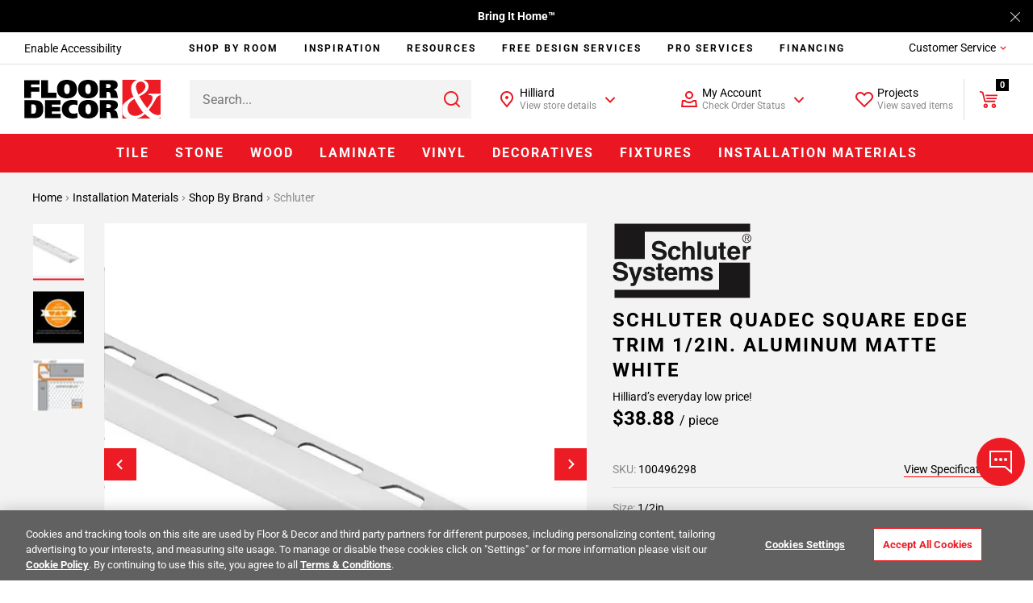

--- FILE ---
content_type: text/html;charset=UTF-8
request_url: https://www.flooranddecor.com/schluter-installation-materials/schluter-quadec-square-edge-trim-1-2in.-aluminum-matte-white-100496298.html
body_size: 57290
content:
 






































<!DOCTYPE html>
<html lang="en">
<head>






<script>
    dataLayer = [];
</script>






 






















































<link rel="preconnect" href="https://i8.amplience.net"/>
<link rel="preconnect" href="//cdn.dynamicyield.com"/>
<link rel="preconnect" href="//st.dynamicyield.com"/>
<link rel="preconnect" href="//rcom.dynamicyield.com"/>
<link rel="preconnect" href="https://AR91I5G1KF-dsn.algolia.net" crossorigin />
<link rel="dns-prefetch" href="//cdn.dynamicyield.com"/>
<link rel="dns-prefetch" href="//st.dynamicyield.com"/>
<link rel="dns-prefetch" href="//rcom.dynamicyield.com"/>



<link rel="shortcut icon" href="/on/demandware.static/Sites-floor-decor-Site/-/default/dwdbeca7c1/images/favicon.ico" />
<link rel="apple-touch-icon" sizes="57x57" href="/on/demandware.static/Sites-floor-decor-Site/-/default/dw9e6a9f4f/images/favicon/apple-icon-57x57.png" />
<link rel="apple-touch-icon" sizes="60x60" href="/on/demandware.static/Sites-floor-decor-Site/-/default/dw138417da/images/favicon/apple-icon-60x60.png" />
<link rel="apple-touch-icon" sizes="72x72" href="/on/demandware.static/Sites-floor-decor-Site/-/default/dwa58eb984/images/favicon/apple-icon-72x72.png" />
<link rel="apple-touch-icon" sizes="76x76" href="/on/demandware.static/Sites-floor-decor-Site/-/default/dw5c29edde/images/favicon/apple-icon-76x76.png" />
<link rel="apple-touch-icon" sizes="114x114" href="/on/demandware.static/Sites-floor-decor-Site/-/default/dwf83d1699/images/favicon/apple-icon-114x114.png" />
<link rel="apple-touch-icon" sizes="120x120" href="/on/demandware.static/Sites-floor-decor-Site/-/default/dw4bacdb9c/images/favicon/apple-icon-120x120.png" />
<link rel="apple-touch-icon" sizes="144x144" href="/on/demandware.static/Sites-floor-decor-Site/-/default/dw30efc741/images/favicon/apple-icon-144x144.png" />
<link rel="apple-touch-icon" sizes="152x152" href="/on/demandware.static/Sites-floor-decor-Site/-/default/dw4e9efbed/images/favicon/apple-icon-152x152.png" />
<link rel="apple-touch-icon" sizes="180x180" href="/on/demandware.static/Sites-floor-decor-Site/-/default/dwa20a9660/images/favicon/apple-icon-180x180.png" />
<link rel="icon" type="image/png" sizes="192x192" href="/on/demandware.static/Sites-floor-decor-Site/-/default/dwade3dfad/images/favicon/android-icon-192x192.png" />
<link rel="icon" type="image/png" sizes="32x32" href="/on/demandware.static/Sites-floor-decor-Site/-/default/dwee1bde56/images/favicon/favicon-32x32.png" />
<link rel="icon" type="image/png" sizes="96x96" href="/on/demandware.static/Sites-floor-decor-Site/-/default/dw42109ba5/images/favicon/favicon-96x96.png" />
<link rel="icon" type="image/png" sizes="16x16" href="/on/demandware.static/Sites-floor-decor-Site/-/default/dw91bcfaa7/images/favicon/favicon-16x16.png" />
<link rel="manifest" href="/on/demandware.static/Sites-floor-decor-Site/-/default/dw44751ad4/images/favicon/manifest.json" />
<meta name="msapplication-TileColor" content="#ffffff" />
<meta name="msapplication-TileImage" content="/ms-icon-144x144.png" />
<meta name="theme-color" content="#ffffff" />




<meta http-equiv="X-UA-Compatible" content="IE=edge"/>
<meta charset="UTF-8"/>


<meta name="viewport" content="width=device-width, initial-scale=1.0, maximum-scale=1.0"/>



<title>Schluter Quadec Square Edge Trim 1/2in. Aluminum Matte White | Floor and Decor</title>





<meta name="description" content="Shop Floor &amp; Decor for Schluter Quadec Square Edge Trim 1/2in. Aluminum Matte White. Buy online and ship or pickup in store." />







<meta name="google-site-verification" content="QZKXdxcQi3N3DsIZkYHBGfnsRp5wt9F0oej_3ZPMRDE" />

<meta name="p:domain_verify" content="e416f1f73d513f3dfbecfaeacdb2e3f1"/>



<link rel="canonical" href="https://www.flooranddecor.com/schluter-installation-materials/schluter-quadec-square-edge-trim-1-2in.-aluminum-matte-white-100496298.html"/>






<link rel="preload" href="/on/demandware.static/Sites-floor-decor-Site/-/default/dw6111f4f2/roboto/Roboto-Regular.woff2" as="font" type="font/woff2" crossorigin />
<link rel="preload" href="/on/demandware.static/Sites-floor-decor-Site/-/default/dwd9f3bb74/roboto/Roboto-Light.woff2" as="font" type="font/woff2" crossorigin />
<link rel="preload" href="/on/demandware.static/Sites-floor-decor-Site/-/default/dw24461f1c/roboto/Roboto-Bold.woff2" as="font" type="font/woff2" crossorigin />




<link rel="stylesheet" href="/on/demandware.static/Sites-floor-decor-Site/-/default/v1768881322568/css/11-header-footer.css" />


    <link rel="stylesheet" href="/on/demandware.static/Sites-floor-decor-Site/-/default/v1768881322568/css/03-pdp.css" class="js-main-styles" />



<noscript id="deferred-styles">
    
        <link rel="stylesheet" href="/on/demandware.static/Sites-floor-decor-Site/-/default/v1768881322568/css/14-global-async.css" class="js-main-styles" />
    
</noscript>


    <link rel="prefetch" href="/on/demandware.static/Sites-floor-decor-Site/-/default/v1768881322568/css/04-cart.css" as="style" />


<script>
    (function () {
        document.documentElement.classList.add('b-js__in');
        var loadDeferredStyles = function() {
            var addStylesNode = document.getElementById('deferred-styles'),
                head = document.getElementsByTagName('head')[0];
            head.insertAdjacentHTML('beforeend', addStylesNode.textContent);
            addStylesNode.parentElement.removeChild(addStylesNode);
        },
        raf = window.requestAnimationFrame || window.mozRequestAnimationFrame || window.webkitRequestAnimationFrame || window.msRequestAnimationFrame;
        if (!raf) {
            window.addEventListener('load', loadDeferredStyles);
            return
        }
        raf(function() {
            window.setTimeout(loadDeferredStyles, 0);
        });
    })();
</script>








<meta
data-component="global/DynamicYieldSFRA"
data-component-options='{
"dynamicYieldSFRAUrl": "/on/demandware.store/Sites-floor-decor-Site/default/DynamicYield-GetAPIProperties",
"DYSortMapping": {
    &quot;ASC&quot;: [&quot;Price Low to High2&quot;, &quot;most-popular&quot;],
   &quot;DESC&quot;: [&quot;Price High to Low2&quot;, &quot;best-matches&quot;, &quot;most-popular-te&quot;, &quot;predictive sort 2&quot;, &quot;Newest&quot;, &quot;most-popular-dz-2&quot;, &quot;predictive sort v3&quot;]
},
"action": "Product-Show",
"DYnewSession": true,
"searchPhrase": "null",
"optanonFunctionalGroupId": "C0003"
}'
/>


<script>
// <![CDATA[
window.DY = window.DY || {};
DY.recommendationContext = {
type: "PRODUCT"
};
if(DY.recommendationContext.type != "OTHER" && DY.recommendationContext.type != "HOMEPAGE") {
var data = "100496298";
DY.recommendationContext.data = data.split(',');
}
// ]]>
</script>


<script>
(function () {
const OptanonConsent = "OptanonConsent";
const OptanonAlertBoxClosed = 'OptanonAlertBoxClosed';
const OptanonFunctionalGroupId = "C0003";
const keyOptanonConsent = encodeURIComponent(OptanonConsent).replace(/[-.+*]/g, "\$&");
const itemRegex = new RegExp("(?:(?:^|.*;)\\s*" + keyOptanonConsent + "\\s*\\=\\s*([^;]*).*$)|^.*$");
const optanonCookieValue = decodeURIComponent(document.cookie.replace(itemRegex, "$1")) || null;
const keyOptanonAlertBoxClosed = encodeURIComponent(OptanonAlertBoxClosed).replace(/[-.+*]/g, "\$&");
const isOptanonAlertBoxClosed = (new RegExp("(?:^|;\\s*)" + keyOptanonAlertBoxClosed + "\\s*\\=")).test(document.cookie);
if (!isOptanonAlertBoxClosed) {
DY.userActiveConsent = { "accepted" : true };
} else {
const regExp = new RegExp(OptanonFunctionalGroupId + ":1", "gi");
const functionalCookiesConsentAccepted = optanonCookieValue.split("groups=")[1].split("&")[0].match(regExp);
if (!functionalCookiesConsentAccepted) {
DY.userActiveConsent = { "accepted" : false };
} else {
DY.userActiveConsent = { "accepted" : true };
}
}
})();
</script>

<script type="text/javascript" src="//cdn.dynamicyield.com/api/8779459/api_dynamic.js"></script>
<script type="text/javascript" src="//cdn.dynamicyield.com/api/8779459/api_static.js"></script>

<script>
window.DY_imagesSourcesConfig = {"default":{"fmt":"auto","fmt.jpeg.interlaced":true,"qlt":85},"src":[{"media":"(min-width: 1400px)","w":273,"h":273},{"media":"(min-width: 1200px)","w":300,"h":300}]};
</script>







<script src="/on/demandware.static/Sites-floor-decor-Site/-/default/v1768881322568/lib/jquery/jquery-1.10.2.min.js"></script>    



<script src="https://flooranddecor.usablenet.com/pt/start" async></script>





<!-- OneTrust Cookies Consent Notice start for flooranddecor.com -->
<script src="https://cdn.cookielaw.org/scripttemplates/otSDKStub.js" type="text/javascript" charset="UTF-8" data-domain-script="ca5a2568-9866-4e14-b75a-99ef4e741807"></script>
<script type="text/javascript">
    function OptanonWrapper() {
        if (window.isRoomvoEnabled === 'true') {
            OneTrust.InsertScript(window.roomvoURL, 'head', null, null, 'C0003', true);
        }
        if (window.isNoibuEnabled === 'true') {
            OneTrust.InsertScript(window.noibuURL, 'head', null, null, 'C0003');
        }
        window.EventEmitter && window.EventEmitter.once('DataLayer:loaded', function(config) {
            const scriptURL = config.pathConfig;
            window.OneTrust && window.OneTrust.InsertScript(scriptURL, 'head', () => {
                window.EventEmitter && window.EventEmitter.emit('OneTrust:utagLoaded', config);
            }, null, 'C0002');
        }, this);
        window.EventEmitter && window.EventEmitter.emit('OneTrust:shown');
        window.isOneTrustShown = true;
    }
</script>
<!-- OneTrust Cookies Consent Notice end for flooranddecor.com -->
















	













<style>
.jpegxr .amp-viewer-kit img{
    cursor: url("https://www.flooranddecor.com/on/demandware.static/Sites-floor-decor-Site/-/default/dw531d3902/images/standard-zoom-in-2.cur"),pointer !important;
}
.jpegxr .pswp--zoom-allowed .pswp__img {
    cursor: url("https://www.flooranddecor.com/on/demandware.static/Sites-floor-decor-Site/-/default/dw531d3902/images/standard-zoom-in-2.cur"),pointer !important;
}
.no-jpegxr .amp-viewer-kit img{
    cursor: pointer !important;
	cursor: -moz-zoom-in !important; 
    cursor: -webkit-zoom-in !important;
    cursor: zoom-in !important;
}
.no-jpegxr .pswp--zoom-allowed .pswp__img {
    cursor: pointer !important;
	cursor: -moz-zoom-in !important; 
    cursor: -webkit-zoom-in !important;
    cursor: zoom-in !important;
}
</style>






<script>
    window.abTestGroup = JSON.parse('\u005b\u005d');
</script>








<script type="text/javascript">//<!--
/* <![CDATA[ (head-active_data.js) */
var dw = (window.dw || {});
dw.ac = {
    _analytics: null,
    _events: [],
    _category: "",
    _searchData: "",
    _anact: "",
    _anact_nohit_tag: "",
    _analytics_enabled: "true",
    _timeZone: "America/New_York",
    _capture: function(configs) {
        if (Object.prototype.toString.call(configs) === "[object Array]") {
            configs.forEach(captureObject);
            return;
        }
        dw.ac._events.push(configs);
    },
	capture: function() { 
		dw.ac._capture(arguments);
		// send to CQ as well:
		if (window.CQuotient) {
			window.CQuotient.trackEventsFromAC(arguments);
		}
	},
    EV_PRD_SEARCHHIT: "searchhit",
    EV_PRD_DETAIL: "detail",
    EV_PRD_RECOMMENDATION: "recommendation",
    EV_PRD_SETPRODUCT: "setproduct",
    applyContext: function(context) {
        if (typeof context === "object" && context.hasOwnProperty("category")) {
        	dw.ac._category = context.category;
        }
        if (typeof context === "object" && context.hasOwnProperty("searchData")) {
        	dw.ac._searchData = context.searchData;
        }
    },
    setDWAnalytics: function(analytics) {
        dw.ac._analytics = analytics;
    },
    eventsIsEmpty: function() {
        return 0 == dw.ac._events.length;
    }
};
/* ]]> */
// -->
</script>
<script type="text/javascript">//<!--
/* <![CDATA[ (head-cquotient.js) */
var CQuotient = window.CQuotient = {};
CQuotient.clientId = 'aaqj-floor-decor';
CQuotient.realm = 'AAQJ';
CQuotient.siteId = 'floor-decor';
CQuotient.instanceType = 'prd';
CQuotient.locale = 'default';
CQuotient.fbPixelId = '__UNKNOWN__';
CQuotient.activities = [];
CQuotient.cqcid='';
CQuotient.cquid='';
CQuotient.cqeid='';
CQuotient.cqlid='';
CQuotient.apiHost='api.cquotient.com';
/* Turn this on to test against Staging Einstein */
/* CQuotient.useTest= true; */
CQuotient.useTest = ('true' === 'false');
CQuotient.initFromCookies = function () {
	var ca = document.cookie.split(';');
	for(var i=0;i < ca.length;i++) {
	  var c = ca[i];
	  while (c.charAt(0)==' ') c = c.substring(1,c.length);
	  if (c.indexOf('cqcid=') == 0) {
		CQuotient.cqcid=c.substring('cqcid='.length,c.length);
	  } else if (c.indexOf('cquid=') == 0) {
		  var value = c.substring('cquid='.length,c.length);
		  if (value) {
		  	var split_value = value.split("|", 3);
		  	if (split_value.length > 0) {
			  CQuotient.cquid=split_value[0];
		  	}
		  	if (split_value.length > 1) {
			  CQuotient.cqeid=split_value[1];
		  	}
		  	if (split_value.length > 2) {
			  CQuotient.cqlid=split_value[2];
		  	}
		  }
	  }
	}
}
CQuotient.getCQCookieId = function () {
	if(window.CQuotient.cqcid == '')
		window.CQuotient.initFromCookies();
	return window.CQuotient.cqcid;
};
CQuotient.getCQUserId = function () {
	if(window.CQuotient.cquid == '')
		window.CQuotient.initFromCookies();
	return window.CQuotient.cquid;
};
CQuotient.getCQHashedEmail = function () {
	if(window.CQuotient.cqeid == '')
		window.CQuotient.initFromCookies();
	return window.CQuotient.cqeid;
};
CQuotient.getCQHashedLogin = function () {
	if(window.CQuotient.cqlid == '')
		window.CQuotient.initFromCookies();
	return window.CQuotient.cqlid;
};
CQuotient.trackEventsFromAC = function (/* Object or Array */ events) {
try {
	if (Object.prototype.toString.call(events) === "[object Array]") {
		events.forEach(_trackASingleCQEvent);
	} else {
		CQuotient._trackASingleCQEvent(events);
	}
} catch(err) {}
};
CQuotient._trackASingleCQEvent = function ( /* Object */ event) {
	if (event && event.id) {
		if (event.type === dw.ac.EV_PRD_DETAIL) {
			CQuotient.trackViewProduct( {id:'', alt_id: event.id, type: 'raw_sku'} );
		} // not handling the other dw.ac.* events currently
	}
};
CQuotient.trackViewProduct = function(/* Object */ cqParamData){
	var cq_params = {};
	cq_params.cookieId = CQuotient.getCQCookieId();
	cq_params.userId = CQuotient.getCQUserId();
	cq_params.emailId = CQuotient.getCQHashedEmail();
	cq_params.loginId = CQuotient.getCQHashedLogin();
	cq_params.product = cqParamData.product;
	cq_params.realm = cqParamData.realm;
	cq_params.siteId = cqParamData.siteId;
	cq_params.instanceType = cqParamData.instanceType;
	cq_params.locale = CQuotient.locale;
	
	if(CQuotient.sendActivity) {
		CQuotient.sendActivity(CQuotient.clientId, 'viewProduct', cq_params);
	} else {
		CQuotient.activities.push({activityType: 'viewProduct', parameters: cq_params});
	}
};
/* ]]> */
// -->
</script>



    
        
            <script type="application/ld+json">
                {"@context":"https://schema.org/","@type":"Product","name":"Schluter Quadec Square Edge Trim 1/2in. Aluminum Matte White","url":"https://www.flooranddecor.com/schluter-installation-materials/schluter-quadec-square-edge-trim-1-2in.-aluminum-matte-white-100496298.html","description":null,"sku":"100496298","brand":{"@type":"Brand","name":"Schluter Systems"},"gtin":"4011832157103","image":["https://i8.amplience.net/i/flooranddecor/100496298_schluter-quadec-square-edge-trim-1-2in-aluminum-matte-white_1?fmt=auto&qlt=85","https://i8.amplience.net/i/flooranddecor/100496298_8?fmt=auto&qlt=85","https://i8.amplience.net/i/flooranddecor/100496298_9?fmt=auto&qlt=85"],"color":"Matte White","material":"Metal Trims & Transitions","size":"1/2in.","offers":{"url":"https://www.flooranddecor.com/schluter-installation-materials/schluter-quadec-square-edge-trim-1-2in.-aluminum-matte-white-100496298.html","@type":"Offer","priceCurrency":"USD","price":38.88,"availability":"https://schema.org/InStock"},"hasMerchantReturnPolicy":{"@type":"MerchantReturnPolicy","applicableCountry":"US","returnPolicyCategory":"https://schema.org/MerchantReturnFiniteReturnWindow","merchantReturnDays":"90"}}
            </script>
        
            <script type="application/ld+json">
                {"@context":"http://schema.org/","@type":"BreadcrumbList","itemListElement":[{"@type":"ListItem","item":"https://www.flooranddecor.com/","name":"Home","position":1},{"@type":"ListItem","item":"https://www.flooranddecor.com/installation-materials","name":"Installation Materials","position":2},{"@type":"ListItem","item":"https://www.flooranddecor.com/shop-by-brand-installation-materials","name":"Shop By Brand","position":3},{"@type":"ListItem","item":"https://www.flooranddecor.com/schluter-installation-materials","name":"Schluter","position":4}]}
            </script>
        
            <script type="application/ld+json">
                {"@context":"https://schema.org","@type":"Organization","name":"Floor & Decor","url":"https://www.flooranddecor.com/","logo":"https://www.flooranddecor.com/on/demandware.static/Sites-floor-decor-Site/-/default/dwecbc95c2/img/default-logo.svg","contactPoint":[{"@type":"ContactPoint","telephone":"+1-877-675-0002","contactType":"customer service","areaServed":"US","availableLanguage":"en","contactOption":"TollFree"},{"@type":"ContactPoint","telephone":"+1-770-421-3705","contactType":"customer service","areaServed":"US","availableLanguage":"en"}],"address":{"@type":"PostalAddress","streetAddress":"2500 Windy Ridge Pkwy SE","addressLocality":"Atlanta","addressRegion":"GA","postalCode":"30339","addressCountry":"US"},"sameAs":["https://www.pinterest.com/flooranddecor/","https://www.instagram.com/flooranddecor/","https://www.facebook.com/flooranddecor","https://twitter.com/flooranddecor","https://www.youtube.com/FloorAndDecor","https://www.linkedin.com/company/flooranddecor/","https://www.houzz.com/professionals/flooring-contractors/floor-and-decor-pfvwus-pf~276889407","https://en.wikipedia.org/wiki/Floor_%26_Decor"]}
            </script>
        
    

</head>
<body>


<div
    class="b-accessibility m-fixed "
    data-component="header/Accessibility"
    data-js-accessibility
    >
    <a
        href="https://www.flooranddecor.com/on/demandware.store/Sites-floor-decor-Site/default/Home-Show"
        data-js-accessibility-link
        class="b-accessibility-link UsableNetAssistive"
        tabindex="1"
        data-js-analytics-click='{
            "event_category": "header",
            "event_action"  : "enable accessibility",
            "tealium_event" : "header_accessibility",
            "header_category_level": 1
        }'>
        Enable Accessibility
    </a>
</div>




<div
    
    data-component="tracking/Analytics"
    data-component-options='{
        "headerMegaMenuTealiumEvent": "top_nav",
        "headerCustomerServiceTealiumEvent": "header_customer_service_click",
        "headerAccountTealiumEvent": "header_account_click",
        "headerProjectsTealiumEvent": "header_projects_click",
        "headerInspirationTealiumEvent": "header_get_inspired_bar",
        "footerTealiumEvent": "footer_click",
        "checkoutCategory": "checkout",
        "homepageTealiumEvent": "homepage_click",
        "isDevelopmentEnvironment": "false",
        "isTopNavCategoryUrl": "/on/demandware.store/Sites-floor-decor-Site/default/Utils-SetSessionVariable?isTopNavClicked=true",
        "pageType": "PLP",
        "pageTypes": {
            "CLP": "product_category_listing",
            "PLP": "plp_standard"
        }
    }'
    data-js-cdn-selector="class"
    class="l-main ug-everyone ug-unregistered"
    
    
>


<div data-component="global/LazyLoad"></div>
<div class="b-back_to_top" data-component="global/BackToTop">
<svg class="icon-svg" role="presentation" focusable="false" fill="currentColor" data-icon-name="icon-arrow-up-big" xmlns="http://www.w3.org/2000/svg" width="25" height="24" viewBox="0 0 25 24">
<path fill-rule="evenodd" d="M20.707 10.707l-1.414 1.414L13 5.83V22h-2V5.829l-6.293 6.292-1.414-1.414L12 2l8.707 8.707z"/>
</svg>
<span>TOP</span>
</div>


<div class="b-chat"
    data-component="global/CallToAction"
    data-component-options='{
        "notificationMessage": "You can always find &amp;quot;Chat&amp;quot; and &amp;quot;Feedback&amp;quot; under the &amp;quot;Customer Service&amp;quot; menu.",
        "feedbackFormId": "5839"
    }'>
    <button class="b-chat-toggle" type="button" data-js-dropdown-control aria-haspopup="true" aria-expanded="false" aria-label="Show chat panel">
        <svg class="b-chat-toggle_icon m-show" width="32" height="32" viewBox="0 0 32 32" focusable="false" role="presentation" fill="none" xmlns="http://www.w3.org/2000/svg">
            <path d="M3 21.9998V2.99999L29 2.99976V28.7729L21.6644 22.2523L21.3802 21.9998H21H3Z" stroke="currentColor" stroke-width="2"/>
            <path d="M10 12C10.5517 12 11 12.4483 11 13C11 13.5517 10.5517 14 10 14C9.44828 14 9 13.5517 9 13C9 12.4483 9.44828 12 10 12Z" stroke="currentColor" stroke-width="2"/>
            <path d="M16 12C16.5517 12 17 12.4483 17 13C17 13.5517 16.5517 14 16 14C15.4483 14 15 13.5517 15 13C15 12.4483 15.4483 12 16 12Z" stroke="currentColor" stroke-width="2"/>
            <path d="M22 12C22.5517 12 23 12.4483 23 13C23 13.5517 22.5517 14 22 14C21.4483 14 21 13.5517 21 13C21 12.4483 21.4483 12 22 12Z" stroke="currentColor" stroke-width="2"/>
        </svg>
        <svg class="b-chat-toggle_icon m-hide" width="24" height="24" focusable="false" role="presentation" viewBox="0 0 24 24" fill="none" xmlns="http://www.w3.org/2000/svg">
            <path fill-rule="evenodd" clip-rule="evenodd" d="M3.78431 3.08859L3.85355 3.14645L12 11.293L20.1464 3.14645C20.3417 2.95118 20.6583 2.95118 20.8536 3.14645C21.0271 3.32001 21.0464 3.58944 20.9114 3.78431L20.8536 3.85355L12.707 12L20.8536 20.1464C21.0488 20.3417 21.0488 20.6583 20.8536 20.8536C20.68 21.0271 20.4106 21.0464 20.2157 20.9114L20.1464 20.8536L12 12.707L3.85355 20.8536C3.65829 21.0488 3.34171 21.0488 3.14645 20.8536C2.97288 20.68 2.9536 20.4106 3.08859 20.2157L3.14645 20.1464L11.293 12L3.14645 3.85355C2.95118 3.65829 2.95118 3.34171 3.14645 3.14645C3.32001 2.97288 3.58944 2.9536 3.78431 3.08859Z" fill="currentColor"/>
        </svg>
    </button>
    <button class="b-chat-button" type="button" data-js-call-action-chat>
        <svg class="b-chat-icon" width="24" height="24" viewBox="0 0 24 24" focusable="false" role="presentation" fill="none" xmlns="http://www.w3.org/2000/svg">
            <path d="M17 13H7V3H21V15.9194L17.6247 13.2191L17.3508 13H17Z" stroke="#EA1722" stroke-width="2"/>
            <path d="M8 9H3V20L7 17H14V13" stroke="currentColor" stroke-width="2"/>
            <rect x="10" y="7" width="2" height="2" rx="1" fill="currentColor"/>
            <rect x="16" y="7" width="2" height="2" rx="1" fill="currentColor"/>
            <rect x="13" y="7" width="2" height="2" rx="1" fill="currentColor"/>
        </svg>
        Chat
    </button>
    <button class="b-chat-button" type="button" data-js-call-action-feedback>
        <svg class="b-chat-icon" width="24" height="24" viewBox="0 0 24 24" focusable="false" role="presentation" fill="none" xmlns="http://www.w3.org/2000/svg">
            <path d="M17 17H3V3H21V19.9194L17.6247 17.2191L17.3508 17H17Z" stroke="currentColor" stroke-width="2"/>
            <rect x="6" y="6" width="12" height="2" fill="currentColor"/>
            <rect x="6" y="9" width="7" height="2" fill="currentColor"/>
            <rect x="6" y="12" width="9" height="2" fill="currentColor"/>
        </svg>
        Feedback
    </button>
</div>

<div class="h-hidden"
data-component="tracking/TealiumAnalytics"
data-component-options='{
"orderConfirmationPageContextType": "orderconfirmation"
}'
></div>
<div data-component="global/Alerts"></div>
<div data-component="global/PopupShiftFix"></div>
<div data-component="global/StickyFiltersSort"></div>
<div class="h-hidden" data-component="amplienceHotspots/GlobalHotspots"
    data-component-options='{
        "hotspotAllAvailabilityURL": "https://www.flooranddecor.com/on/demandware.store/Sites-floor-decor-Site/default/Product-GetHotspotsAvailability",
        "resizable": true
    }'>
</div>




    <div data-component="global/CDNPersonalization"
        data-component-options='{
            "endpointsIgnoreCDNPersonalization": [&quot;/MyOrder-ErrorPage&quot;,&quot;/checkout&quot;]
        }'>
    </div>


<div class="no-classes tealium-ext-1135" data-analytics-tealium-attach="sample-purchase"></div>
<div class="no-classes tealium-ext-1136" data-analytics-tealium-attach="cart-page"></div>




<header
    data-component="header/GlobalHeader"
    class="l-header"
    data-js-global-header
    data-component-options='{
        "sticky": true,
        "isMediaChange": true,
        "loyaltyPointsUrl": "/on/demandware.store/Sites-floor-decor-Site/default/Ppr-UpdatePoints"
    }'>
    <div class="l-header-banner">
        <div class="b-top_banner">
            
	 


	





<div
data-component="global/Cookies"
data-component-options='{
"cookie": "cookie-tb-accept",
"submitCookieURL": "/on/demandware.store/Sites-floor-decor-Site/default/Cookie-SetValue"
}'
class="js-header-banner b-top_carousel"
data-js-top-banner
style="background-color: #000; color: #fff;"
>
<div class="b-top_carousel-wrapper" data-js-cookies-notify>


<div
class="b-top_carousel-content"
data-component="global/Carousel"
data-component-options='{
"items": 1,
"thumbnailsNavigation": false,
"dotsNavigation": false,
"loop": true,
"controls": false,
"autoplay": true,
"autoplayButton": false,
"drag": false,
"touch": true,
"animateDelay": 3000,
"responsive": {
"1": {
"drag": true
},
"768": {
"drag": false
}
}
}'
>
<div data-js-carousel-container class="b-top_carousel-slide">


<div data-js-carousel-item class="b-top_carousel-item">
Bring It Home™<!-- Join Our Fast-Growing Team! &nbsp;<a href="https://careers.flooranddecor.com/home" style="color: #FFFFFF; text-decoration: underline;">Apply Now</a>. -->
</div>


<div data-js-carousel-item class="b-top_carousel-item">
We Won’t Be Beat on Price. &nbsp;<a href="https://www.flooranddecor.com/company-info/about-us.html" style="color: #FFFFFF; text-decoration: underline;">Learn More</a>.
</div>

</div>
</div>



<button type="button" aria-label="Close" class="b-top_carousel-close" data-js-agree-cookie=""></button>

</div>
</div>

 
	
        </div>
    </div>
    <div class="l-header-container js-header-wrapper" data-js-wrapper>

        <div class="l-header-accessibility" data-js-header-accessibility>
            
        </div>

        <div class="l-header-navigation" data-js-inspiration>
            
<div class="b-inspiration_menu"
    data-component="global/ElementBehaviour"
    data-component-options='{
        "action": "delayHover",
        "delay": 400
    }'
    data-js-analytics-click='{
        "event_category": "header",
        "event_action"  : "services:",
        "tealium_event" : "header_get_inspired_bar",
        "eventSelector" : "a"
    }'
>
    <ul class="b-inspiration_menu-list">
        
            
	 


	






<li class="b-inspiration_menu-item " data-analytics-top-nav-category="Shop By Room">
    
        <span
            role="menuitem"
            area-hidden='category shop-by-room'
            aria-haspopup="'true'"
            aria-owns="shop-by-room-subcat"
            aria-controls="shop-by-room-subcat"
            aria-expanded="false"
            title='Shop By Room Category'
            data-level="1"
            data-target="mt-shop-by-room"
            class="b-inspiration_menu-link"
            data-js-analytics-click='{
                "event_category": "top navigation",
                "event_action": "Shop By Room", 
                "event_label": "",
                "tealium_event": "top_nav",
                "eventSelector" : "span",
                "header_category_level": 1
            }'
        >
            Shop By Room
        </span>
    

    
        <div class="b-inspiration_menu-group_1-desktop">
            <div class="b-inspiration_submenu">
  <div class="b-inspiration_submenu-wrapper">
    <div class="b-inspiration_submenu-contents">Need a little inspiration? <span class="b-inspiration_submenu-contents_desc">Shop hundreds of styles for every room.</span></div>
    <ul role="menu"
        aria-label="My account navigation"
        aria-hidden="true"
        class="b-inspiration_submenu-list m-7-columns">
      <li role="presentation" class="b-inspiration_submenu-item" data-js-analytics-click='{
                "event_category": "top category",
                "event_action": "Bathroom",
                "event_label": "",
                "tealium_event": "top_nav",
                "eventSelector" : "a",
                "header_category_level": 1
            }'>
        <div class="b-inspiration_submenu-category">
          <figure class="b-inspiration_submenu-figure">
            <a href="/explore-bathrooms">
              <picture>
                <source data-srcset="https://i8.amplience.net/i/flooranddecor/Bathroom_InspriationNavigation?w=225&fmt=auto&qlt=80&sm=aspect&aspect=225:300&$poi$"/>
                <img alt="Explore Bathrooms" title="Explore Bathrooms" class="lazy" data-src="https://i8.amplience.net/i/flooranddecor/Bathroom_InspriationNavigation?w=225&fmt=auto&qlt=80&sm=aspect&aspect=225:300&$poi$" data-js-is-navigation-category/>
              </picture>
            </a>
          </figure>
          <div class="h3 b-inspiration_submenu-title">
            <a href="/explore-bathrooms" class="b-inspiration_submenu-title_link" data-js-is-navigation-category>
              Bathroom
            </a>
          </div>
        </div>
      </li>
      <li role="presentation" class="b-inspiration_submenu-item" data-js-analytics-click='{
                "event_category": "top category",
                "event_action": "Kitchen",
                "event_label": "",
                "tealium_event": "top_nav",
                "eventSelector" : "a",
                "header_category_level": 1
            }'>
        <div class="b-inspiration_submenu-category">
          <figure class="b-inspiration_submenu-figure">
            <a href="/explore-kitchens">
              <picture>
                <source data-srcset="https://i8.amplience.net/i/flooranddecor/Kitchen_InspirationNavigation?w=225&fmt=auto&qlt=80&sm=aspect&aspect=225:300&$poi$"/>
                <img alt="Explore Kitchens" title="Explore Kitchens" class="lazy" data-src="https://i8.amplience.net/i/flooranddecor/Kitchen_InspirationNavigation?w=225&fmt=auto&qlt=80&sm=aspect&aspect=225:300&$poi$" data-js-is-navigation-category/>
              </picture>
            </a>
          </figure>
          <div class="h3 b-inspiration_submenu-title">
            <a href="/explore-kitchens" class="b-inspiration_submenu-title_link" data-js-is-navigation-category>
              Kitchen
            </a>
          </div>
        </div>
      </li>
      <li role="presentation" class="b-inspiration_submenu-item" data-js-analytics-click='{
                "event_category": "top category",
                "event_action": "Backsplash",
                "event_label": "",
                "tealium_event": "top_nav",
                "eventSelector" : "a",
                "header_category_level": 1
            }'>
        <div class="b-inspiration_submenu-category">
          <figure class="b-inspiration_submenu-figure">
            <a href="/explore-backsplashes">
              <picture>
                <source data-srcset="https://i8.amplience.net/i/flooranddecor/Backsplash_InspirationNavigation?w=225&fmt=auto&qlt=80&sm=aspect&aspect=225:300&$poi$"/>
                <img alt="Explore Backsplashes" title="Explore Backsplashes" class="lazy" data-src="https://i8.amplience.net/i/flooranddecor/Backsplash_InspirationNavigation?w=225&fmt=auto&qlt=80&sm=aspect&aspect=225:300&$poi$" data-js-is-navigation-category/>
              </picture>
            </a>
          </figure>
          <div class="h3 b-inspiration_submenu-title">
            <a href="/explore-backsplashes" class="b-inspiration_submenu-title_link" data-js-is-navigation-category>
              Backsplash
            </a>
          </div>
        </div>
      </li>
      <li role="presentation" class="b-inspiration_submenu-item" data-js-analytics-click='{
                "event_category": "top category",
                "event_action": "Shower",
                "event_label": "",
                "tealium_event": "top_nav",
                "eventSelector" : "a",
                "header_category_level": 1
            }'>
        <div class="b-inspiration_submenu-category">
          <figure class="b-inspiration_submenu-figure">
            <a href="/explore-showers">
              <picture>
                <source data-srcset="https://i8.amplience.net/i/flooranddecor/Shower_InspirationNavigation?w=225&fmt=auto&qlt=80&sm=aspect&aspect=3:4&$poi$"/>
                <img alt="Explore Showers" title="Explore Showers" class="lazy" data-src="https://i8.amplience.net/i/flooranddecor/Shower_InspirationNavigation?w=225&fmt=auto&qlt=80&sm=aspect&aspect=3:4&$poi$" data-js-is-navigation-category/>
              </picture>
            </a>
          </figure>
          <div class="h3 b-inspiration_submenu-title">
            <a href="/explore-showers" class="b-inspiration_submenu-title_link" data-js-is-navigation-category>
              Shower
            </a>
          </div>
        </div>
      </li>
      <li role="presentation" class="b-inspiration_submenu-item" data-js-analytics-click='{
                "event_category": "top category",
                "event_action": "Outdoor",
                "event_label": "",
                "tealium_event": "top_nav",
                "eventSelector" : "a",
                "header_category_level": 1
            }'>
        <div class="b-inspiration_submenu-category">
          <figure class="b-inspiration_submenu-figure">
            <a href="/explore-outdoors">
              <picture>
                <source data-srcset="https://i8.amplience.net/i/flooranddecor/Outdoor_InspirationNavigation?w=225&fmt=auto&qlt=80&sm=aspect&aspect=225:300&$poi$"/>
                <img alt="Explore Outdoors" title="Explore Outdoors" class="lazy" data-src="https://i8.amplience.net/i/flooranddecor/Outdoor_InspirationNavigation?w=225&fmt=auto&qlt=80&sm=aspect&aspect=225:300&$poi$" data-js-is-navigation-category/>
              </picture>
            </a>
          </figure>
          <div class="h3 b-inspiration_submenu-title">
            <a href="/explore-outdoors" class="b-inspiration_submenu-title_link" data-js-is-navigation-category>
              Outdoor
            </a>
          </div>
        </div>
      </li>
      <li role="presentation" class="b-inspiration_submenu-item" data-js-analytics-click='{
                "event_category": "top category",
                "event_action": "Pools",
                "event_label": "",
                "tealium_event": "top_nav",
                "eventSelector" : "a",
                "header_category_level": 1
            }'>
        <div class="b-inspiration_submenu-category">
          <figure class="b-inspiration_submenu-figure">
            <a href="/explore-pools">
              <picture>
                <source data-srcset="https://i8.amplience.net/i/flooranddecor/Pool_InspirationNavigation?w=225&fmt=auto&qlt=80&sm=aspect&aspect=225:300&$poi$"/>
                <img alt="Explore Pools" title="Explore Pools" class="lazy" data-src="https://i8.amplience.net/i/flooranddecor/Pool_InspirationNavigation?w=225&fmt=auto&qlt=80&sm=aspect&aspect=225:300&$poi$" data-js-is-navigation-category/>
              </picture>
            </a>
          </figure>
          <div class="h3 b-inspiration_submenu-title">
            <a href="/explore-pools" class="b-inspiration_submenu-title_link" data-js-is-navigation-category>
              Pool
            </a>
          </div>
        </div>
      </li>
      <li role="presentation" class="b-inspiration_submenu-item" data-js-analytics-click='{
                "event_category": "top category",
                "event_action": "Fireplaces",
                "event_label": "",
                "tealium_event": "top_nav",
                "eventSelector" : "a",
                "header_category_level": 1
            }'>
        <div class="b-inspiration_submenu-category">
          <figure class="b-inspiration_submenu-figure">
            <a href="/explore-fireplaces">
              <picture>
                <source data-srcset="https://i8.amplience.net/i/flooranddecor/fireplace_inspirationnavigation?w=225&fmt=auto&qlt=80&sm=aspect&aspect=225:300&$poi$"/>
                <img alt="Explore Fireplaces" title="Explore Fireplaces" class="lazy" data-src="https://i8.amplience.net/i/flooranddecor/fireplace_inspirationnavigation?w=225&fmt=auto&qlt=80&sm=aspect&aspect=225:300&$poi$" data-js-is-navigation-category/>
              </picture>
            </a>
          </figure>
          <div class="h3 b-inspiration_submenu-title">
            <a href="/explore-fireplaces" class="b-inspiration_submenu-title_link" data-js-is-navigation-category>
              Fireplace
            </a>
          </div>
        </div>
      </li>
      <li role="presentation" class="b-inspiration_submenu-item" data-js-analytics-click='{
                "event_category": "top category",
                "event_action": "Bonus Rooms",
                "event_label": "",
                "tealium_event": "top_nav",
                "eventSelector" : "a",
                "header_category_level": 1
            }'>
        <div class="b-inspiration_submenu-category">
          <figure class="b-inspiration_submenu-figure">
            <a href="/explore-bonus-room">
              <picture>
                <source data-srcset="https://i8.amplience.net/i/flooranddecor/bonus-room-inspirationnavigation?w=225&fmt=auto&qlt=default&sm=aspect&aspect=225:300&$poi$"/>
                <img alt="Explore Bonus Rooms" title="Explore Bonus Rooms" class="lazy" data-src="https://i8.amplience.net/i/flooranddecor/bonus-room-inspirationnavigation?w=225&fmt=auto&qlt=default&sm=aspect&aspect=225:300&$poi$" data-js-is-navigation-category/>
              </picture>
            </a>
          </figure>
          <div class="h3 b-inspiration_submenu-title">
            <a href="/explore-bonus-room" class="b-inspiration_submenu-title_link" data-js-is-navigation-category>
              Bonus Room
            </a>
          </div>
        </div>
      </li>
    </ul>
  </div>
</div>
        </div>

        <div data-id="mt-shop-by-room" class="b-inspiration_menu-group_1 m-fade-out" data-js-navigation-group>
            <section class="b-inspiration_menu-inner_1 m-inner-mobile"
                data-js-analytics-click='{
                    "event_category": "top navigation",
                    "event_action": "nav clicks",
                    "event_label": "", 
                    "tealium_event" : "header_get_inspired_bar",

                    "eventSelector" : "a",
                    "header_category_level": 1
                }'
            >

                <div class="b-inspiration_menu-container">
                    <div class="b-inspiration_menu-section">
                        <div class="b-inspiration_menu-back m-back_btn"  data-level="0" data-target="target-0">
                                Back to Home
                        </div>
                        <div class="b-inspiration_menu-subtitle">
                            Shop By Room
                        </div>

                        <div class="b-inspiration_menu-submenu">
                            <div class="b-inspiration_submenu">
  <div class="b-inspiration_submenu-wrapper">
    <div class="b-inspiration_submenu-contents">Need a little inspiration? <span class="b-inspiration_submenu-contents_desc">Shop hundreds of styles for every room.</span></div>
    <ul role="menu"
        aria-label="My account navigation"
        aria-hidden="true"
        class="b-inspiration_submenu-list m-7-columns">
      <li role="presentation" class="b-inspiration_submenu-item" data-js-analytics-click='{
                "event_category": "top category",
                "event_action": "Bathroom",
                "event_label": "",
                "tealium_event": "top_nav",
                "eventSelector" : "a",
                "header_category_level": 1
            }'>
        <div class="b-inspiration_submenu-category">
          <figure class="b-inspiration_submenu-figure">
            <a href="/explore-bathrooms">
              <picture>
                <source data-srcset="https://i8.amplience.net/i/flooranddecor/Bathroom_InspriationNavigation?w=225&fmt=auto&qlt=80&sm=aspect&aspect=225:300&$poi$"/>
                <img alt="Explore Bathrooms" title="Explore Bathrooms" class="lazy" data-src="https://i8.amplience.net/i/flooranddecor/Bathroom_InspriationNavigation?w=225&fmt=auto&qlt=80&sm=aspect&aspect=225:300&$poi$" data-js-is-navigation-category/>
              </picture>
            </a>
          </figure>
          <div class="h3 b-inspiration_submenu-title">
            <a href="/explore-bathrooms" class="b-inspiration_submenu-title_link" data-js-is-navigation-category>
              Bathroom
            </a>
          </div>
        </div>
      </li>
      <li role="presentation" class="b-inspiration_submenu-item" data-js-analytics-click='{
                "event_category": "top category",
                "event_action": "Kitchen",
                "event_label": "",
                "tealium_event": "top_nav",
                "eventSelector" : "a",
                "header_category_level": 1
            }'>
        <div class="b-inspiration_submenu-category">
          <figure class="b-inspiration_submenu-figure">
            <a href="/explore-kitchens">
              <picture>
                <source data-srcset="https://i8.amplience.net/i/flooranddecor/Kitchen_InspirationNavigation?w=225&fmt=auto&qlt=80&sm=aspect&aspect=225:300&$poi$"/>
                <img alt="Explore Kitchens" title="Explore Kitchens" class="lazy" data-src="https://i8.amplience.net/i/flooranddecor/Kitchen_InspirationNavigation?w=225&fmt=auto&qlt=80&sm=aspect&aspect=225:300&$poi$" data-js-is-navigation-category/>
              </picture>
            </a>
          </figure>
          <div class="h3 b-inspiration_submenu-title">
            <a href="/explore-kitchens" class="b-inspiration_submenu-title_link" data-js-is-navigation-category>
              Kitchen
            </a>
          </div>
        </div>
      </li>
      <li role="presentation" class="b-inspiration_submenu-item" data-js-analytics-click='{
                "event_category": "top category",
                "event_action": "Backsplash",
                "event_label": "",
                "tealium_event": "top_nav",
                "eventSelector" : "a",
                "header_category_level": 1
            }'>
        <div class="b-inspiration_submenu-category">
          <figure class="b-inspiration_submenu-figure">
            <a href="/explore-backsplashes">
              <picture>
                <source data-srcset="https://i8.amplience.net/i/flooranddecor/Backsplash_InspirationNavigation?w=225&fmt=auto&qlt=80&sm=aspect&aspect=225:300&$poi$"/>
                <img alt="Explore Backsplashes" title="Explore Backsplashes" class="lazy" data-src="https://i8.amplience.net/i/flooranddecor/Backsplash_InspirationNavigation?w=225&fmt=auto&qlt=80&sm=aspect&aspect=225:300&$poi$" data-js-is-navigation-category/>
              </picture>
            </a>
          </figure>
          <div class="h3 b-inspiration_submenu-title">
            <a href="/explore-backsplashes" class="b-inspiration_submenu-title_link" data-js-is-navigation-category>
              Backsplash
            </a>
          </div>
        </div>
      </li>
      <li role="presentation" class="b-inspiration_submenu-item" data-js-analytics-click='{
                "event_category": "top category",
                "event_action": "Shower",
                "event_label": "",
                "tealium_event": "top_nav",
                "eventSelector" : "a",
                "header_category_level": 1
            }'>
        <div class="b-inspiration_submenu-category">
          <figure class="b-inspiration_submenu-figure">
            <a href="/explore-showers">
              <picture>
                <source data-srcset="https://i8.amplience.net/i/flooranddecor/Shower_InspirationNavigation?w=225&fmt=auto&qlt=80&sm=aspect&aspect=3:4&$poi$"/>
                <img alt="Explore Showers" title="Explore Showers" class="lazy" data-src="https://i8.amplience.net/i/flooranddecor/Shower_InspirationNavigation?w=225&fmt=auto&qlt=80&sm=aspect&aspect=3:4&$poi$" data-js-is-navigation-category/>
              </picture>
            </a>
          </figure>
          <div class="h3 b-inspiration_submenu-title">
            <a href="/explore-showers" class="b-inspiration_submenu-title_link" data-js-is-navigation-category>
              Shower
            </a>
          </div>
        </div>
      </li>
      <li role="presentation" class="b-inspiration_submenu-item" data-js-analytics-click='{
                "event_category": "top category",
                "event_action": "Outdoor",
                "event_label": "",
                "tealium_event": "top_nav",
                "eventSelector" : "a",
                "header_category_level": 1
            }'>
        <div class="b-inspiration_submenu-category">
          <figure class="b-inspiration_submenu-figure">
            <a href="/explore-outdoors">
              <picture>
                <source data-srcset="https://i8.amplience.net/i/flooranddecor/Outdoor_InspirationNavigation?w=225&fmt=auto&qlt=80&sm=aspect&aspect=225:300&$poi$"/>
                <img alt="Explore Outdoors" title="Explore Outdoors" class="lazy" data-src="https://i8.amplience.net/i/flooranddecor/Outdoor_InspirationNavigation?w=225&fmt=auto&qlt=80&sm=aspect&aspect=225:300&$poi$" data-js-is-navigation-category/>
              </picture>
            </a>
          </figure>
          <div class="h3 b-inspiration_submenu-title">
            <a href="/explore-outdoors" class="b-inspiration_submenu-title_link" data-js-is-navigation-category>
              Outdoor
            </a>
          </div>
        </div>
      </li>
      <li role="presentation" class="b-inspiration_submenu-item" data-js-analytics-click='{
                "event_category": "top category",
                "event_action": "Pools",
                "event_label": "",
                "tealium_event": "top_nav",
                "eventSelector" : "a",
                "header_category_level": 1
            }'>
        <div class="b-inspiration_submenu-category">
          <figure class="b-inspiration_submenu-figure">
            <a href="/explore-pools">
              <picture>
                <source data-srcset="https://i8.amplience.net/i/flooranddecor/Pool_InspirationNavigation?w=225&fmt=auto&qlt=80&sm=aspect&aspect=225:300&$poi$"/>
                <img alt="Explore Pools" title="Explore Pools" class="lazy" data-src="https://i8.amplience.net/i/flooranddecor/Pool_InspirationNavigation?w=225&fmt=auto&qlt=80&sm=aspect&aspect=225:300&$poi$" data-js-is-navigation-category/>
              </picture>
            </a>
          </figure>
          <div class="h3 b-inspiration_submenu-title">
            <a href="/explore-pools" class="b-inspiration_submenu-title_link" data-js-is-navigation-category>
              Pool
            </a>
          </div>
        </div>
      </li>
      <li role="presentation" class="b-inspiration_submenu-item" data-js-analytics-click='{
                "event_category": "top category",
                "event_action": "Fireplaces",
                "event_label": "",
                "tealium_event": "top_nav",
                "eventSelector" : "a",
                "header_category_level": 1
            }'>
        <div class="b-inspiration_submenu-category">
          <figure class="b-inspiration_submenu-figure">
            <a href="/explore-fireplaces">
              <picture>
                <source data-srcset="https://i8.amplience.net/i/flooranddecor/fireplace_inspirationnavigation?w=225&fmt=auto&qlt=80&sm=aspect&aspect=225:300&$poi$"/>
                <img alt="Explore Fireplaces" title="Explore Fireplaces" class="lazy" data-src="https://i8.amplience.net/i/flooranddecor/fireplace_inspirationnavigation?w=225&fmt=auto&qlt=80&sm=aspect&aspect=225:300&$poi$" data-js-is-navigation-category/>
              </picture>
            </a>
          </figure>
          <div class="h3 b-inspiration_submenu-title">
            <a href="/explore-fireplaces" class="b-inspiration_submenu-title_link" data-js-is-navigation-category>
              Fireplace
            </a>
          </div>
        </div>
      </li>
      <li role="presentation" class="b-inspiration_submenu-item" data-js-analytics-click='{
                "event_category": "top category",
                "event_action": "Bonus Rooms",
                "event_label": "",
                "tealium_event": "top_nav",
                "eventSelector" : "a",
                "header_category_level": 1
            }'>
        <div class="b-inspiration_submenu-category">
          <figure class="b-inspiration_submenu-figure">
            <a href="/explore-bonus-room">
              <picture>
                <source data-srcset="https://i8.amplience.net/i/flooranddecor/bonus-room-inspirationnavigation?w=225&fmt=auto&qlt=default&sm=aspect&aspect=225:300&$poi$"/>
                <img alt="Explore Bonus Rooms" title="Explore Bonus Rooms" class="lazy" data-src="https://i8.amplience.net/i/flooranddecor/bonus-room-inspirationnavigation?w=225&fmt=auto&qlt=default&sm=aspect&aspect=225:300&$poi$" data-js-is-navigation-category/>
              </picture>
            </a>
          </figure>
          <div class="h3 b-inspiration_submenu-title">
            <a href="/explore-bonus-room" class="b-inspiration_submenu-title_link" data-js-is-navigation-category>
              Bonus Room
            </a>
          </div>
        </div>
      </li>
    </ul>
  </div>
</div>
                        </div>
                    </div>
                </div>
            </section>
        </div>
    
</li>





<li class="b-inspiration_menu-item " data-analytics-top-nav-category="Inspiration">
    
        <span
            role="menuitem"
            area-hidden='category inspiration-lib'
            aria-haspopup="'true'"
            aria-owns="inspiration-lib-subcat"
            aria-controls="inspiration-lib-subcat"
            aria-expanded="false"
            title='Inspiration Category'
            data-level="1"
            data-target="mt-inspiration-lib"
            class="b-inspiration_menu-link"
            data-js-analytics-click='{
                "event_category": "top navigation",
                "event_action": "Inspiration", 
                "event_label": "",
                "tealium_event": "top_nav",
                "eventSelector" : "span",
                "header_category_level": 1
            }'
        >
            Inspiration
        </span>
    

    
        <div class="b-inspiration_menu-group_1-desktop">
            <div class="b-inspiration_submenu">
  <div class="b-inspiration_submenu-wrapper">
    <div class="b-inspiration_submenu-contents">Looking for ideas? <span class="b-inspiration_submenu-contents_desc">Get inspired by our project tools.</span></div>
    <ul role="menu"
      aria-label="My account navigation"
      aria-hidden="true"
      class="b-inspiration_submenu-list m-7-columns">
      <li role="presentation" class="b-inspiration_submenu-item" data-js-analytics-click='{
        "event_category": "top category",
        "event_action": "Inspiration Center",
        "event_label": "",
        "tealium_event": "top_nav",
        "eventSelector" : "a",
        "header_category_level": 1
      }'>
        <div class="b-inspiration_submenu-category">
          <figure class="b-inspiration_submenu-figure">
            <a href="https://www.flooranddecor.com/inspiration">
              <picture>
                <source data-srcset="https://i8.amplience.net/i/flooranddecor/sec-nav-inspiration-center-sm?w=225&fmt=auto&qlt=default&$poi$"/>
                <img alt="Design Services" title="Design Services" class="lazy" data-src="https://i8.amplience.net/i/flooranddecor/sec-nav-inspiration-center-sm?w=225&fmt=auto&qlt=default&$poi$"/>
              </picture>
            </a>
          </figure>
          <div class="h3 b-inspiration_submenu-title">
            <a href="https://www.flooranddecor.com/inspiration" class="b-inspiration_submenu-title_link">
              Inspiration Center
            </a>
          </div>
        </div>
      </li>
      <li role="presentation" class="b-inspiration_submenu-item" data-js-analytics-click='{
        "event_category": "top category",
        "event_action": "Visualizer",
        "event_label": "",
        "tealium_event": "top_nav",
        "eventSelector" : "a",
        "header_category_level": 1
      }'>
        <div class="b-inspiration_submenu-category">
          <figure class="b-inspiration_submenu-figure">
            <a href="https://www.flooranddecor.com/visualizer">
              <picture>
                <source data-srcset="https://i8.amplience.net/i/flooranddecor/sec-nav-visualizer-sm?w=225&fmt=auto&qlt=default&$poi$"/>
                <img alt="Visualize It!" title="Visualize It!" class="lazy" data-src="https://i8.amplience.net/i/flooranddecor/sec-nav-visualizer-sm?w=225&fmt=auto&qlt=default&$poi$"/>
              </picture>
            </a>
          </figure>
          <div class="h3 b-inspiration_submenu-title">
            <a href="https://www.flooranddecor.com/visualizer" class="b-inspiration_submenu-title_link">
              Visualizer
            </a>
          </div>
        </div>
      </li>
      <li role="presentation" class="b-inspiration_submenu-item" data-js-analytics-click='{
        "event_category": "top category",
        "event_action": "Blog",
        "event_label": "",
        "tealium_event": "top_nav",
        "eventSelector" : "a",
        "header_category_level": 1
      }'>
        <div class="b-inspiration_submenu-category">
          <figure class="b-inspiration_submenu-figure">
            <a href="https://www.flooranddecor.com/blogs" rel="nofollow">
              <picture>
                <source data-srcset="https://i8.amplience.net/i/flooranddecor/sec-nav-blogs-sm?w=225&fmt=auto&qlt=default&$poi$"/>
                <img alt="Get Floored" title="Get Floored" class="lazy" data-src="https://i8.amplience.net/i/flooranddecor/sec-nav-blogs-sm?w=225&fmt=auto&qlt=default&$poi$"/>
              </picture>
            </a>
          </figure>
          <div class="h3 b-inspiration_submenu-title">
            <a href="https://www.flooranddecor.com/blogs" rel="nofollow" class="b-inspiration_submenu-title_link">
              Blog
            </a>
          </div>
        </div>
      </li>
      <li role="presentation" class="b-inspiration_submenu-item" data-js-analytics-click='{
        "event_category": "top category",
        "event_action": "Videos",
        "event_label": "",
        "tealium_event": "top_nav",
        "eventSelector" : "a",
        "header_category_level": 1
      }'>
        <div class="b-inspiration_submenu-category">
          <figure class="b-inspiration_submenu-figure">
            <a href="/videos">
              <picture>
                <source data-srcset="https://i8.amplience.net/i/flooranddecor/sec-nav-videos-sm?w=225&fmt=auto&qlt=default&$poi$"/>
                <img alt="Video Gallery" title="Video Gallery" class="lazy" data-src="https://i8.amplience.net/i/flooranddecor/sec-nav-videos-sm?w=225&fmt=auto&qlt=default&$poi$"/>
              </picture>
            </a>
          </figure>
          <div class="h3 b-inspiration_submenu-title">
            <a href="/videos" class="b-inspiration_submenu-title_link">
              Videos
            </a>
          </div>
        </div>
      </li>
      <li role="presentation" class="b-inspiration_submenu-item" data-js-analytics-click='{
        "event_category": "top category",
        "event_action": "Galleries",
        "event_label": "",
        "tealium_event": "top_nav",
        "eventSelector" : "a",
        "header_category_level": 1
      }'>
        <div class="b-inspiration_submenu-category">
          <figure class="b-inspiration_submenu-figure">
            <a href="https://www.flooranddecor.com/galleries">
              <picture>
                <source data-srcset="https://i8.amplience.net/i/flooranddecor/sec-nav-galleries-sm?w=225&fmt=auto&qlt=default&$poi$"/>
                <img alt="Galleries" title="Galleries" class="lazy" data-src="https://i8.amplience.net/i/flooranddecor/sec-nav-galleries-sm?w=225&fmt=auto&qlt=default&$poi$"/>
              </picture>
            </a>
          </figure>
          <div class="h3 b-inspiration_submenu-title">
            <a href="https://www.flooranddecor.com/galleries" class="b-inspiration_submenu-title_link">
              Galleries
            </a>
          </div>
        </div>
      </li>
      <li role="presentation" class="b-inspiration_submenu-item" data-js-analytics-click='{
        "event_category": "top category",
        "event_action": "Catalogs",
        "event_label": "",
        "tealium_event": "top_nav",
        "eventSelector" : "a",
        "header_category_level": 1
      }'>
        <div class="b-inspiration_submenu-category">
          <figure class="b-inspiration_submenu-figure">
            <a href="https://www.flooranddecor.com/catalog-archive">
              <picture>
                <source data-srcset="https://i8.amplience.net/i/flooranddecor/sec-nav-catalogs-sm?w=225&fmt=auto&qlt=default&$poi$"/>
                <img alt="Catalogs" title="Catalogs" class="lazy" data-src="https://i8.amplience.net/i/flooranddecor/sec-nav-catalogs-sm?w=225&fmt=auto&qlt=default&$poi$"/>
              </picture>
            </a>
          </figure>
          <div class="h3 b-inspiration_submenu-title">
            <a href="https://www.flooranddecor.com/catalog-archive" class="b-inspiration_submenu-title_link">
              Catalogs
            </a>
          </div>
        </div>
      </li>
      <li role="presentation" class="b-inspiration_submenu-item" data-js-analytics-click='{
        "event_category": "top category",
        "event_action": "Real People, Real Projects",
        "event_label": "",
        "tealium_event": "top_nav",
        "eventSelector" : "a",
        "header_category_level": 1
      }'>
        <div class="b-inspiration_submenu-category">
          <figure class="b-inspiration_submenu-figure">
            <a href="https://www.flooranddecor.com/real-projects.html">
              <picture>
                <source data-srcset="https://i8.amplience.net/i/flooranddecor/sec-nav-rprp-sm?w=225&fmt=auto&qlt=default&$poi$"/>
                <img alt="Real People, Real Projects®" title="Real People, Real Projects®" class="lazy" data-src="https://i8.amplience.net/i/flooranddecor/sec-nav-rprp-sm?w=225&fmt=auto&qlt=default&$poi$"/>
              </picture>
            </a>
          </figure>
          <div class="h3 b-inspiration_submenu-title">
            <a href="https://www.flooranddecor.com/real-projects.html" class="b-inspiration_submenu-title_link">
              Real Projects
            </a>
          </div>
        </div>
      </li>
    </ul>
  </div>
</div>
        </div>

        <div data-id="mt-inspiration-lib" class="b-inspiration_menu-group_1 m-fade-out" data-js-navigation-group>
            <section class="b-inspiration_menu-inner_1 m-inner-mobile"
                data-js-analytics-click='{
                    "event_category": "top navigation",
                    "event_action": "nav clicks",
                    "event_label": "", 
                    "tealium_event" : "header_get_inspired_bar",

                    "eventSelector" : "a",
                    "header_category_level": 1
                }'
            >

                <div class="b-inspiration_menu-container">
                    <div class="b-inspiration_menu-section">
                        <div class="b-inspiration_menu-back m-back_btn"  data-level="0" data-target="target-0">
                                Back to Home
                        </div>
                        <div class="b-inspiration_menu-subtitle">
                            Inspiration
                        </div>

                        <div class="b-inspiration_menu-submenu">
                            <div class="b-inspiration_submenu">
  <div class="b-inspiration_submenu-wrapper">
    <div class="b-inspiration_submenu-contents">Looking for ideas? <span class="b-inspiration_submenu-contents_desc">Get inspired by our project tools.</span></div>
    <ul role="menu"
      aria-label="My account navigation"
      aria-hidden="true"
      class="b-inspiration_submenu-list m-7-columns">
      <li role="presentation" class="b-inspiration_submenu-item" data-js-analytics-click='{
        "event_category": "top category",
        "event_action": "Inspiration Center",
        "event_label": "",
        "tealium_event": "top_nav",
        "eventSelector" : "a",
        "header_category_level": 1
      }'>
        <div class="b-inspiration_submenu-category">
          <figure class="b-inspiration_submenu-figure">
            <a href="https://www.flooranddecor.com/inspiration">
              <picture>
                <source data-srcset="https://i8.amplience.net/i/flooranddecor/sec-nav-inspiration-center-sm?w=225&fmt=auto&qlt=default&$poi$"/>
                <img alt="Design Services" title="Design Services" class="lazy" data-src="https://i8.amplience.net/i/flooranddecor/sec-nav-inspiration-center-sm?w=225&fmt=auto&qlt=default&$poi$"/>
              </picture>
            </a>
          </figure>
          <div class="h3 b-inspiration_submenu-title">
            <a href="https://www.flooranddecor.com/inspiration" class="b-inspiration_submenu-title_link">
              Inspiration Center
            </a>
          </div>
        </div>
      </li>
      <li role="presentation" class="b-inspiration_submenu-item" data-js-analytics-click='{
        "event_category": "top category",
        "event_action": "Visualizer",
        "event_label": "",
        "tealium_event": "top_nav",
        "eventSelector" : "a",
        "header_category_level": 1
      }'>
        <div class="b-inspiration_submenu-category">
          <figure class="b-inspiration_submenu-figure">
            <a href="https://www.flooranddecor.com/visualizer">
              <picture>
                <source data-srcset="https://i8.amplience.net/i/flooranddecor/sec-nav-visualizer-sm?w=225&fmt=auto&qlt=default&$poi$"/>
                <img alt="Visualize It!" title="Visualize It!" class="lazy" data-src="https://i8.amplience.net/i/flooranddecor/sec-nav-visualizer-sm?w=225&fmt=auto&qlt=default&$poi$"/>
              </picture>
            </a>
          </figure>
          <div class="h3 b-inspiration_submenu-title">
            <a href="https://www.flooranddecor.com/visualizer" class="b-inspiration_submenu-title_link">
              Visualizer
            </a>
          </div>
        </div>
      </li>
      <li role="presentation" class="b-inspiration_submenu-item" data-js-analytics-click='{
        "event_category": "top category",
        "event_action": "Blog",
        "event_label": "",
        "tealium_event": "top_nav",
        "eventSelector" : "a",
        "header_category_level": 1
      }'>
        <div class="b-inspiration_submenu-category">
          <figure class="b-inspiration_submenu-figure">
            <a href="https://www.flooranddecor.com/blogs" rel="nofollow">
              <picture>
                <source data-srcset="https://i8.amplience.net/i/flooranddecor/sec-nav-blogs-sm?w=225&fmt=auto&qlt=default&$poi$"/>
                <img alt="Get Floored" title="Get Floored" class="lazy" data-src="https://i8.amplience.net/i/flooranddecor/sec-nav-blogs-sm?w=225&fmt=auto&qlt=default&$poi$"/>
              </picture>
            </a>
          </figure>
          <div class="h3 b-inspiration_submenu-title">
            <a href="https://www.flooranddecor.com/blogs" rel="nofollow" class="b-inspiration_submenu-title_link">
              Blog
            </a>
          </div>
        </div>
      </li>
      <li role="presentation" class="b-inspiration_submenu-item" data-js-analytics-click='{
        "event_category": "top category",
        "event_action": "Videos",
        "event_label": "",
        "tealium_event": "top_nav",
        "eventSelector" : "a",
        "header_category_level": 1
      }'>
        <div class="b-inspiration_submenu-category">
          <figure class="b-inspiration_submenu-figure">
            <a href="/videos">
              <picture>
                <source data-srcset="https://i8.amplience.net/i/flooranddecor/sec-nav-videos-sm?w=225&fmt=auto&qlt=default&$poi$"/>
                <img alt="Video Gallery" title="Video Gallery" class="lazy" data-src="https://i8.amplience.net/i/flooranddecor/sec-nav-videos-sm?w=225&fmt=auto&qlt=default&$poi$"/>
              </picture>
            </a>
          </figure>
          <div class="h3 b-inspiration_submenu-title">
            <a href="/videos" class="b-inspiration_submenu-title_link">
              Videos
            </a>
          </div>
        </div>
      </li>
      <li role="presentation" class="b-inspiration_submenu-item" data-js-analytics-click='{
        "event_category": "top category",
        "event_action": "Galleries",
        "event_label": "",
        "tealium_event": "top_nav",
        "eventSelector" : "a",
        "header_category_level": 1
      }'>
        <div class="b-inspiration_submenu-category">
          <figure class="b-inspiration_submenu-figure">
            <a href="https://www.flooranddecor.com/galleries">
              <picture>
                <source data-srcset="https://i8.amplience.net/i/flooranddecor/sec-nav-galleries-sm?w=225&fmt=auto&qlt=default&$poi$"/>
                <img alt="Galleries" title="Galleries" class="lazy" data-src="https://i8.amplience.net/i/flooranddecor/sec-nav-galleries-sm?w=225&fmt=auto&qlt=default&$poi$"/>
              </picture>
            </a>
          </figure>
          <div class="h3 b-inspiration_submenu-title">
            <a href="https://www.flooranddecor.com/galleries" class="b-inspiration_submenu-title_link">
              Galleries
            </a>
          </div>
        </div>
      </li>
      <li role="presentation" class="b-inspiration_submenu-item" data-js-analytics-click='{
        "event_category": "top category",
        "event_action": "Catalogs",
        "event_label": "",
        "tealium_event": "top_nav",
        "eventSelector" : "a",
        "header_category_level": 1
      }'>
        <div class="b-inspiration_submenu-category">
          <figure class="b-inspiration_submenu-figure">
            <a href="https://www.flooranddecor.com/catalog-archive">
              <picture>
                <source data-srcset="https://i8.amplience.net/i/flooranddecor/sec-nav-catalogs-sm?w=225&fmt=auto&qlt=default&$poi$"/>
                <img alt="Catalogs" title="Catalogs" class="lazy" data-src="https://i8.amplience.net/i/flooranddecor/sec-nav-catalogs-sm?w=225&fmt=auto&qlt=default&$poi$"/>
              </picture>
            </a>
          </figure>
          <div class="h3 b-inspiration_submenu-title">
            <a href="https://www.flooranddecor.com/catalog-archive" class="b-inspiration_submenu-title_link">
              Catalogs
            </a>
          </div>
        </div>
      </li>
      <li role="presentation" class="b-inspiration_submenu-item" data-js-analytics-click='{
        "event_category": "top category",
        "event_action": "Real People, Real Projects",
        "event_label": "",
        "tealium_event": "top_nav",
        "eventSelector" : "a",
        "header_category_level": 1
      }'>
        <div class="b-inspiration_submenu-category">
          <figure class="b-inspiration_submenu-figure">
            <a href="https://www.flooranddecor.com/real-projects.html">
              <picture>
                <source data-srcset="https://i8.amplience.net/i/flooranddecor/sec-nav-rprp-sm?w=225&fmt=auto&qlt=default&$poi$"/>
                <img alt="Real People, Real Projects®" title="Real People, Real Projects®" class="lazy" data-src="https://i8.amplience.net/i/flooranddecor/sec-nav-rprp-sm?w=225&fmt=auto&qlt=default&$poi$"/>
              </picture>
            </a>
          </figure>
          <div class="h3 b-inspiration_submenu-title">
            <a href="https://www.flooranddecor.com/real-projects.html" class="b-inspiration_submenu-title_link">
              Real Projects
            </a>
          </div>
        </div>
      </li>
    </ul>
  </div>
</div>
                        </div>
                    </div>
                </div>
            </section>
        </div>
    
</li>





<li class="b-inspiration_menu-item " data-analytics-top-nav-category="Resources">
    
        <span
            role="menuitem"
            area-hidden='category resources'
            aria-haspopup="'true'"
            aria-owns="resources-subcat"
            aria-controls="resources-subcat"
            aria-expanded="false"
            title='Resources Category'
            data-level="1"
            data-target="mt-resources"
            class="b-inspiration_menu-link"
            data-js-analytics-click='{
                "event_category": "top navigation",
                "event_action": "Resources", 
                "event_label": "",
                "tealium_event": "top_nav",
                "eventSelector" : "span",
                "header_category_level": 1
            }'
        >
            Resources
        </span>
    

    
        <div class="b-inspiration_menu-group_1-desktop">
            <div class="b-inspiration_submenu">
  <div class="b-inspiration_submenu-wrapper">
    <div class="b-inspiration_submenu-contents">Looking for more information? <span class="b-inspiration_submenu-contents_desc">Review our helpful resources.</span></div>
    <ul role="menu"
        aria-label="My account navigation"
        aria-hidden="true"
        class="b-inspiration_submenu-list m-6-columns">
      <li role="presentation" class="b-inspiration_submenu-item" data-js-analytics-click='{
                "event_category": "top category",
                "event_action": "DIY Classes & Videos",
                "event_label": "",
                "tealium_event": "top_nav",
                "eventSelector" : "a",
                "header_category_level": 1
            }'>
        <div class="b-inspiration_submenu-category">
          <figure class="b-inspiration_submenu-figure">
            <a href="https://www.flooranddecor.com/vhtc.html">
              <picture>
                <source data-srcset="https://i8.amplience.net/i/flooranddecor/sec-nav-vhtc-06-22?w=225&fmt=auto&qlt=80&$poi$"/>
                <img alt="DIY Classes & Videos" title="DIY Classes & Videos" class="lazy" data-src="https://i8.amplience.net/i/flooranddecor/sec-nav-vhtc-06-22?w=225&fmt=auto&qlt=80&$poi$"/>
              </picture>
            </a>
          </figure>
          <div class="h3 b-inspiration_submenu-title">
            <a href="https://www.flooranddecor.com/vhtc.html" class="b-inspiration_submenu-title_link">
              DIY Classes & Videos
            </a>
          </div>
        </div>
      </li>
      <li role="presentation" class="b-inspiration_submenu-item" data-js-analytics-click='{
                "event_category": "top category",
                "event_action": "DIY Classes & Videos",
                "event_label": "",
                "tealium_event": "top_nav",
                "eventSelector" : "a",
                "header_category_level": 1
            }'>
        <div class="b-inspiration_submenu-category">
          <figure class="b-inspiration_submenu-figure">
            <a href="/care-guides">
              <picture>
                <source data-srcset="https://i8.amplience.net/i/flooranddecor/sec-nav-care-maintenance?w=225&fmt=auto&qlt=80&$poi$"/>
                <img alt="Care & Maintenance Guides" title="Care & Maintenance Guides" class="lazy" data-src="https://i8.amplience.net/i/flooranddecor/sec-nav-vhtc-06-22?w=225&fmt=auto&qlt=80&$poi$"/>
              </picture>
            </a>
          </figure>
          <div class="h3 b-inspiration_submenu-title">
            <a href="/care-guides" class="b-inspiration_submenu-title_link">
              Care & Maintenance
            </a>
          </div>
        </div>
      </li>
      <!--<li role="presentation" class="b-inspiration_submenu-item" data-js-analytics-click='{
                "event_category": "top category",
                "event_action": "Blog",
                "event_label": "",
                "tealium_event": "top_nav",
                "eventSelector" : "a",
                "header_category_level": 1
            }'>
        <div class="b-inspiration_submenu-category">
          <figure class="b-inspiration_submenu-figure">
            <a href="https://www.flooranddecor.com/get-floored-blog" rel="nofollow">
              <picture>
                <source data-srcset="https://i8.amplience.net/i/flooranddecor/sec-nav-explore-blog-full-image-v1?w=225&fmt=auto&qlt=80&$poi$"/>
                <img alt="Get Floored" title="Get Floored" class="lazy" data-src="https://i8.amplience.net/i/flooranddecor/sec-nav-explore-blog-full-image-v1?w=225&fmt=auto&qlt=80&$poi$"/>
              </picture>
            </a>
          </figure>
          <div class="h3 b-inspiration_submenu-title">
            <a href="https://www.flooranddecor.com/get-floored-blog" rel="nofollow" class="b-inspiration_submenu-title_link">
              Blog
            </a>
          </div>
        </div>
      </li>-->
      <li role="presentation" class="b-inspiration_submenu-item" data-js-analytics-click='{
                "event_category": "top category",
                "event_action": "FAQs",
                "event_label": "",
                "tealium_event": "top_nav",
                "eventSelector" : "a",
                "header_category_level": 1
            }'>
        <div class="b-inspiration_submenu-category">
          <figure class="b-inspiration_submenu-figure">
            <a href="/hc?fdid=product-questions">
              <picture>
                <source data-srcset="https://i8.amplience.net/i/flooranddecor/sec-nav-faq-06-22?w=225&fmt=auto&qlt=80&$poi$"/>
                <img alt="Frequently Asked Questions" title="Frequently Asked Questions" class="lazy" data-src="https://i8.amplience.net/i/flooranddecor/sec-nav-faq-06-22?w=225&fmt=auto&qlt=80&$poi$"/>
              </picture>
            </a>
          </figure>
          <div class="h3 b-inspiration_submenu-title">
            <a href="/hc?fdid=product-questions" class="b-inspiration_submenu-title_link">
              FAQs
            </a>
          </div>
        </div>
      </li>
    </ul>
  </div>
</div>
        </div>

        <div data-id="mt-resources" class="b-inspiration_menu-group_1 m-fade-out" data-js-navigation-group>
            <section class="b-inspiration_menu-inner_1 m-inner-mobile"
                data-js-analytics-click='{
                    "event_category": "top navigation",
                    "event_action": "nav clicks",
                    "event_label": "", 
                    "tealium_event" : "header_get_inspired_bar",

                    "eventSelector" : "a",
                    "header_category_level": 1
                }'
            >

                <div class="b-inspiration_menu-container">
                    <div class="b-inspiration_menu-section">
                        <div class="b-inspiration_menu-back m-back_btn"  data-level="0" data-target="target-0">
                                Back to Home
                        </div>
                        <div class="b-inspiration_menu-subtitle">
                            Resources
                        </div>

                        <div class="b-inspiration_menu-submenu">
                            <div class="b-inspiration_submenu">
  <div class="b-inspiration_submenu-wrapper">
    <div class="b-inspiration_submenu-contents">Looking for more information? <span class="b-inspiration_submenu-contents_desc">Review our helpful resources.</span></div>
    <ul role="menu"
        aria-label="My account navigation"
        aria-hidden="true"
        class="b-inspiration_submenu-list m-6-columns">
      <li role="presentation" class="b-inspiration_submenu-item" data-js-analytics-click='{
                "event_category": "top category",
                "event_action": "DIY Classes & Videos",
                "event_label": "",
                "tealium_event": "top_nav",
                "eventSelector" : "a",
                "header_category_level": 1
            }'>
        <div class="b-inspiration_submenu-category">
          <figure class="b-inspiration_submenu-figure">
            <a href="https://www.flooranddecor.com/vhtc.html">
              <picture>
                <source data-srcset="https://i8.amplience.net/i/flooranddecor/sec-nav-vhtc-06-22?w=225&fmt=auto&qlt=80&$poi$"/>
                <img alt="DIY Classes & Videos" title="DIY Classes & Videos" class="lazy" data-src="https://i8.amplience.net/i/flooranddecor/sec-nav-vhtc-06-22?w=225&fmt=auto&qlt=80&$poi$"/>
              </picture>
            </a>
          </figure>
          <div class="h3 b-inspiration_submenu-title">
            <a href="https://www.flooranddecor.com/vhtc.html" class="b-inspiration_submenu-title_link">
              DIY Classes & Videos
            </a>
          </div>
        </div>
      </li>
      <li role="presentation" class="b-inspiration_submenu-item" data-js-analytics-click='{
                "event_category": "top category",
                "event_action": "DIY Classes & Videos",
                "event_label": "",
                "tealium_event": "top_nav",
                "eventSelector" : "a",
                "header_category_level": 1
            }'>
        <div class="b-inspiration_submenu-category">
          <figure class="b-inspiration_submenu-figure">
            <a href="/care-guides">
              <picture>
                <source data-srcset="https://i8.amplience.net/i/flooranddecor/sec-nav-care-maintenance?w=225&fmt=auto&qlt=80&$poi$"/>
                <img alt="Care & Maintenance Guides" title="Care & Maintenance Guides" class="lazy" data-src="https://i8.amplience.net/i/flooranddecor/sec-nav-vhtc-06-22?w=225&fmt=auto&qlt=80&$poi$"/>
              </picture>
            </a>
          </figure>
          <div class="h3 b-inspiration_submenu-title">
            <a href="/care-guides" class="b-inspiration_submenu-title_link">
              Care & Maintenance
            </a>
          </div>
        </div>
      </li>
      <!--<li role="presentation" class="b-inspiration_submenu-item" data-js-analytics-click='{
                "event_category": "top category",
                "event_action": "Blog",
                "event_label": "",
                "tealium_event": "top_nav",
                "eventSelector" : "a",
                "header_category_level": 1
            }'>
        <div class="b-inspiration_submenu-category">
          <figure class="b-inspiration_submenu-figure">
            <a href="https://www.flooranddecor.com/get-floored-blog" rel="nofollow">
              <picture>
                <source data-srcset="https://i8.amplience.net/i/flooranddecor/sec-nav-explore-blog-full-image-v1?w=225&fmt=auto&qlt=80&$poi$"/>
                <img alt="Get Floored" title="Get Floored" class="lazy" data-src="https://i8.amplience.net/i/flooranddecor/sec-nav-explore-blog-full-image-v1?w=225&fmt=auto&qlt=80&$poi$"/>
              </picture>
            </a>
          </figure>
          <div class="h3 b-inspiration_submenu-title">
            <a href="https://www.flooranddecor.com/get-floored-blog" rel="nofollow" class="b-inspiration_submenu-title_link">
              Blog
            </a>
          </div>
        </div>
      </li>-->
      <li role="presentation" class="b-inspiration_submenu-item" data-js-analytics-click='{
                "event_category": "top category",
                "event_action": "FAQs",
                "event_label": "",
                "tealium_event": "top_nav",
                "eventSelector" : "a",
                "header_category_level": 1
            }'>
        <div class="b-inspiration_submenu-category">
          <figure class="b-inspiration_submenu-figure">
            <a href="/hc?fdid=product-questions">
              <picture>
                <source data-srcset="https://i8.amplience.net/i/flooranddecor/sec-nav-faq-06-22?w=225&fmt=auto&qlt=80&$poi$"/>
                <img alt="Frequently Asked Questions" title="Frequently Asked Questions" class="lazy" data-src="https://i8.amplience.net/i/flooranddecor/sec-nav-faq-06-22?w=225&fmt=auto&qlt=80&$poi$"/>
              </picture>
            </a>
          </figure>
          <div class="h3 b-inspiration_submenu-title">
            <a href="/hc?fdid=product-questions" class="b-inspiration_submenu-title_link">
              FAQs
            </a>
          </div>
        </div>
      </li>
    </ul>
  </div>
</div>
                        </div>
                    </div>
                </div>
            </section>
        </div>
    
</li>





<li class="b-inspiration_menu-item " data-analytics-top-nav-category="Free Design Services">
    
        <span
            role="menuitem"
            area-hidden='category free-design-services'
            aria-haspopup="'true'"
            aria-owns="free-design-services-subcat"
            aria-controls="free-design-services-subcat"
            aria-expanded="false"
            title='Free Design Services Category'
            data-level="1"
            data-target="mt-free-design-services"
            class="b-inspiration_menu-link"
            data-js-analytics-click='{
                "event_category": "top navigation",
                "event_action": "Free Design Services", 
                "event_label": "",
                "tealium_event": "top_nav",
                "eventSelector" : "span",
                "header_category_level": 1
            }'
        >
            Free Design Services
        </span>
    

    
        <div class="b-inspiration_menu-group_1-desktop">
            <div class="b-inspiration_submenu">
  <div class="b-inspiration_submenu-wrapper">
    <div class="b-inspiration_submenu-contents">Have a design question? <span class="b-inspiration_submenu-contents_desc">Our expert design professionals are here to help, for free.</span></div>
    <ul role="menu"
      aria-label="My account navigation"
      aria-hidden="true"
      class="b-inspiration_submenu-list m-6-columns">
      <li role="presentation" class="b-inspiration_submenu-item" data-js-analytics-click='{
        "event_category": "top category",
        "event_action": "Design Services",
        "event_label": "",
        "tealium_event": "top_nav",
        "eventSelector" : "a",
        "header_category_level": 1
      }'>
        <div class="b-inspiration_submenu-category">
          <figure class="b-inspiration_submenu-figure">
            <a href="https://www.flooranddecor.com/design-scheduler">
              <picture>
                <source data-srcset="https://i8.amplience.net/i/flooranddecor/sec-nav-design-services-06-22?w=225&fmt=auto&qlt=80&$poi$"/>
                <img alt="Schedule Design Appointment" title="Schedule Design Appointment" class="lazy" data-src="https://i8.amplience.net/i/flooranddecor/sec-nav-design-services-06-22?w=225&fmt=auto&qlt=80&$poi$"/>
              </picture>
            </a>
          </figure>
          <div class="h3 b-inspiration_submenu-title">
            <a href="https://www.flooranddecor.com/design-scheduler" class="b-inspiration_submenu-title_link">
              Design Services
            </a>
          </div>
        </div>
      </li>
      <li role="presentation" class="b-inspiration_submenu-item" data-js-analytics-click='{
        "event_category": "top category",
        "event_action": "Visualizer",
        "event_label": "",
        "tealium_event": "top_nav",
        "eventSelector" : "a",
        "header_category_level": 1
      }'>
        <div class="b-inspiration_submenu-category">
          <figure class="b-inspiration_submenu-figure">
            <a href="https://www.flooranddecor.com/visualizer">
              <picture>
                <source data-srcset="https://i8.amplience.net/i/flooranddecor/sec-nav-explore-visualizer-full-image-v1?w=225&fmt=auto&qlt=80&$poi$"/>
                <img alt="Visualize It!" title="Visualize It!" class="lazy" data-src="https://i8.amplience.net/i/flooranddecor/sec-nav-explore-visualizer-full-image-v1?w=225&fmt=auto&qlt=80&$poi$"/>
              </picture>
            </a>
          </figure>
          <div class="h3 b-inspiration_submenu-title">
            <a href="https://www.flooranddecor.com/visualizer" class="b-inspiration_submenu-title_link">
              Visualizer
            </a>
          </div>
        </div>
      </li>
      <li role="presentation" class="b-inspiration_submenu-item" data-js-analytics-click='{
        "event_category": "top category",
        "event_action": "Galleries",
        "event_label": "",
        "tealium_event": "top_nav",
        "eventSelector" : "a",
        "header_category_level": 1
      }'>
        <div class="b-inspiration_submenu-category">
          <figure class="b-inspiration_submenu-figure">
            <a href="https://www.flooranddecor.com/galleries">
              <picture>
                <source data-srcset="https://i8.amplience.net/i/flooranddecor/sec-nav-galleries-06-22?w=225&fmt=auto&qlt=80&$poi$"/>
                <img alt="Galleries" title="Galleries" class="lazy" data-src="https://i8.amplience.net/i/flooranddecor/sec-nav-galleries-06-22?w=225&fmt=auto&qlt=80&$poi$"/>
              </picture>
            </a>
          </figure>
          <div class="h3 b-inspiration_submenu-title">
            <a href="https://www.flooranddecor.com/galleries" class="b-inspiration_submenu-title_link">
              Galleries
            </a>
          </div>
        </div>
      </li>
      <li role="presentation" class="b-inspiration_submenu-item" data-js-analytics-click='{
        "event_category": "top category",
        "event_action": "Catalogs",
        "event_label": "",
        "tealium_event": "top_nav",
        "eventSelector" : "a",
        "header_category_level": 1
      }'>
        <div class="b-inspiration_submenu-category">
          <figure class="b-inspiration_submenu-figure">
            <a href="https://www.flooranddecor.com/catalog-archive">
              <picture>
                <source data-srcset="https://i8.amplience.net/i/flooranddecor/sec-nav-catalogs-06-22?w=225&fmt=auto&qlt=80&$poi$"/>
                <img alt="Catalogs" title="Catalogs" class="lazy" data-src="https://i8.amplience.net/i/flooranddecor/sec-nav-catalogs-06-22?w=225&fmt=auto&qlt=80&$poi$"/>
              </picture>
            </a>
          </figure>
          <div class="h3 b-inspiration_submenu-title">
            <a href="https://www.flooranddecor.com/catalog-archive" class="b-inspiration_submenu-title_link">
              Catalogs
            </a>
          </div>
        </div>
      </li>
      <li role="presentation" class="b-inspiration_submenu-item" data-js-analytics-click='{
        "event_category": "top category",
        "event_action": "Design Studios",
        "event_label": "",
        "tealium_event": "top_nav",
        "eventSelector" : "a",
        "header_category_level": 1
      }'>
        <div class="b-inspiration_submenu-category">
          <figure class="b-inspiration_submenu-figure">
            <a href="https://www.flooranddecor.com/design-studio.html">
              <picture>
                <source data-srcset="https://i8.amplience.net/i/flooranddecor/sec-nav-design-studio-12-22?w=225&fmt=auto&qlt=80&$poi$"/>
                <img alt="Design Studios" title="Design Studios" class="lazy" data-src="https://i8.amplience.net/i/flooranddecor/sec-nav-design-studio-12-22?w=225&fmt=auto&qlt=80&$poi$"/>
              </picture>
            </a>
          </figure>
          <div class="h3 b-inspiration_submenu-title">
            <a href="https://www.flooranddecor.com/design-studio.html" class="b-inspiration_submenu-title_link">
              Design Studios
            </a>
          </div>
        </div>
      </li>
    </ul>
  </div>
</div>
        </div>

        <div data-id="mt-free-design-services" class="b-inspiration_menu-group_1 m-fade-out" data-js-navigation-group>
            <section class="b-inspiration_menu-inner_1 m-inner-mobile"
                data-js-analytics-click='{
                    "event_category": "top navigation",
                    "event_action": "nav clicks",
                    "event_label": "", 
                    "tealium_event" : "header_get_inspired_bar",

                    "eventSelector" : "a",
                    "header_category_level": 1
                }'
            >

                <div class="b-inspiration_menu-container">
                    <div class="b-inspiration_menu-section">
                        <div class="b-inspiration_menu-back m-back_btn"  data-level="0" data-target="target-0">
                                Back to Home
                        </div>
                        <div class="b-inspiration_menu-subtitle">
                            Free Design Services
                        </div>

                        <div class="b-inspiration_menu-submenu">
                            <div class="b-inspiration_submenu">
  <div class="b-inspiration_submenu-wrapper">
    <div class="b-inspiration_submenu-contents">Have a design question? <span class="b-inspiration_submenu-contents_desc">Our expert design professionals are here to help, for free.</span></div>
    <ul role="menu"
      aria-label="My account navigation"
      aria-hidden="true"
      class="b-inspiration_submenu-list m-6-columns">
      <li role="presentation" class="b-inspiration_submenu-item" data-js-analytics-click='{
        "event_category": "top category",
        "event_action": "Design Services",
        "event_label": "",
        "tealium_event": "top_nav",
        "eventSelector" : "a",
        "header_category_level": 1
      }'>
        <div class="b-inspiration_submenu-category">
          <figure class="b-inspiration_submenu-figure">
            <a href="https://www.flooranddecor.com/design-scheduler">
              <picture>
                <source data-srcset="https://i8.amplience.net/i/flooranddecor/sec-nav-design-services-06-22?w=225&fmt=auto&qlt=80&$poi$"/>
                <img alt="Schedule Design Appointment" title="Schedule Design Appointment" class="lazy" data-src="https://i8.amplience.net/i/flooranddecor/sec-nav-design-services-06-22?w=225&fmt=auto&qlt=80&$poi$"/>
              </picture>
            </a>
          </figure>
          <div class="h3 b-inspiration_submenu-title">
            <a href="https://www.flooranddecor.com/design-scheduler" class="b-inspiration_submenu-title_link">
              Design Services
            </a>
          </div>
        </div>
      </li>
      <li role="presentation" class="b-inspiration_submenu-item" data-js-analytics-click='{
        "event_category": "top category",
        "event_action": "Visualizer",
        "event_label": "",
        "tealium_event": "top_nav",
        "eventSelector" : "a",
        "header_category_level": 1
      }'>
        <div class="b-inspiration_submenu-category">
          <figure class="b-inspiration_submenu-figure">
            <a href="https://www.flooranddecor.com/visualizer">
              <picture>
                <source data-srcset="https://i8.amplience.net/i/flooranddecor/sec-nav-explore-visualizer-full-image-v1?w=225&fmt=auto&qlt=80&$poi$"/>
                <img alt="Visualize It!" title="Visualize It!" class="lazy" data-src="https://i8.amplience.net/i/flooranddecor/sec-nav-explore-visualizer-full-image-v1?w=225&fmt=auto&qlt=80&$poi$"/>
              </picture>
            </a>
          </figure>
          <div class="h3 b-inspiration_submenu-title">
            <a href="https://www.flooranddecor.com/visualizer" class="b-inspiration_submenu-title_link">
              Visualizer
            </a>
          </div>
        </div>
      </li>
      <li role="presentation" class="b-inspiration_submenu-item" data-js-analytics-click='{
        "event_category": "top category",
        "event_action": "Galleries",
        "event_label": "",
        "tealium_event": "top_nav",
        "eventSelector" : "a",
        "header_category_level": 1
      }'>
        <div class="b-inspiration_submenu-category">
          <figure class="b-inspiration_submenu-figure">
            <a href="https://www.flooranddecor.com/galleries">
              <picture>
                <source data-srcset="https://i8.amplience.net/i/flooranddecor/sec-nav-galleries-06-22?w=225&fmt=auto&qlt=80&$poi$"/>
                <img alt="Galleries" title="Galleries" class="lazy" data-src="https://i8.amplience.net/i/flooranddecor/sec-nav-galleries-06-22?w=225&fmt=auto&qlt=80&$poi$"/>
              </picture>
            </a>
          </figure>
          <div class="h3 b-inspiration_submenu-title">
            <a href="https://www.flooranddecor.com/galleries" class="b-inspiration_submenu-title_link">
              Galleries
            </a>
          </div>
        </div>
      </li>
      <li role="presentation" class="b-inspiration_submenu-item" data-js-analytics-click='{
        "event_category": "top category",
        "event_action": "Catalogs",
        "event_label": "",
        "tealium_event": "top_nav",
        "eventSelector" : "a",
        "header_category_level": 1
      }'>
        <div class="b-inspiration_submenu-category">
          <figure class="b-inspiration_submenu-figure">
            <a href="https://www.flooranddecor.com/catalog-archive">
              <picture>
                <source data-srcset="https://i8.amplience.net/i/flooranddecor/sec-nav-catalogs-06-22?w=225&fmt=auto&qlt=80&$poi$"/>
                <img alt="Catalogs" title="Catalogs" class="lazy" data-src="https://i8.amplience.net/i/flooranddecor/sec-nav-catalogs-06-22?w=225&fmt=auto&qlt=80&$poi$"/>
              </picture>
            </a>
          </figure>
          <div class="h3 b-inspiration_submenu-title">
            <a href="https://www.flooranddecor.com/catalog-archive" class="b-inspiration_submenu-title_link">
              Catalogs
            </a>
          </div>
        </div>
      </li>
      <li role="presentation" class="b-inspiration_submenu-item" data-js-analytics-click='{
        "event_category": "top category",
        "event_action": "Design Studios",
        "event_label": "",
        "tealium_event": "top_nav",
        "eventSelector" : "a",
        "header_category_level": 1
      }'>
        <div class="b-inspiration_submenu-category">
          <figure class="b-inspiration_submenu-figure">
            <a href="https://www.flooranddecor.com/design-studio.html">
              <picture>
                <source data-srcset="https://i8.amplience.net/i/flooranddecor/sec-nav-design-studio-12-22?w=225&fmt=auto&qlt=80&$poi$"/>
                <img alt="Design Studios" title="Design Studios" class="lazy" data-src="https://i8.amplience.net/i/flooranddecor/sec-nav-design-studio-12-22?w=225&fmt=auto&qlt=80&$poi$"/>
              </picture>
            </a>
          </figure>
          <div class="h3 b-inspiration_submenu-title">
            <a href="https://www.flooranddecor.com/design-studio.html" class="b-inspiration_submenu-title_link">
              Design Studios
            </a>
          </div>
        </div>
      </li>
    </ul>
  </div>
</div>
                        </div>
                    </div>
                </div>
            </section>
        </div>
    
</li>





<li class="b-inspiration_menu-item " data-analytics-top-nav-category="Pro Services">
    
        <span
            role="menuitem"
            area-hidden='category pro-services-top-nav'
            aria-haspopup="'true'"
            aria-owns="pro-services-top-nav-subcat"
            aria-controls="pro-services-top-nav-subcat"
            aria-expanded="false"
            title='Pro Services Category'
            data-level="1"
            data-target="mt-pro-services-top-nav"
            class="b-inspiration_menu-link"
            data-js-analytics-click='{
                "event_category": "top navigation",
                "event_action": "Pro Services", 
                "event_label": "",
                "tealium_event": "top_nav",
                "eventSelector" : "span",
                "header_category_level": 1
            }'
        >
            Pro Services
        </span>
    

    
        <div class="b-inspiration_menu-group_1-desktop">
            <div class="b-inspiration_submenu">
  <div class="b-inspiration_submenu-wrapper">
    <div class="b-inspiration_submenu-contents">Are you a pro? <span class="b-inspiration_submenu-contents_desc">Let us save you time and money.</span></div>
    <ul role="menu"
        aria-label="My account navigation"
        aria-hidden="true"
        class="b-inspiration_submenu-list m-6-columns">
      <li role="presentation" class="b-inspiration_submenu-item" data-js-analytics-click='{
          "event_category": "top category",
          "event_action": "PRO Premier Services",
          "event_label": "",
          "tealium_event": "top_nav",
          "eventSelector" : "a",
          "header_category_level": 1
      }'>
        <div class="b-inspiration_submenu-category">
          <figure class="b-inspiration_submenu-figure">
            <a href="https://www.flooranddecor.com/pro-premier">
              <picture>
                <source data-srcset="https://i8.amplience.net/i/flooranddecor/sec-nav-pro-premier-services-06-22?w=225&fmt=auto&qlt=default&$poi$"/>
                <img alt="PRO Premier Services" title="PRO Premier Services" class="lazy" data-src="https://i8.amplience.net/i/flooranddecor/sec-nav-pro-premier-services-06-22?w=225&fmt=auto&qlt=default&$poi$"/>
              </picture>
            </a>
          </figure>
          <div class="h3 b-inspiration_submenu-title">
            <a href="https://www.flooranddecor.com/pro-premier" class="b-inspiration_submenu-title_link">
              PRO Services
            </a>
          </div>
        </div>
      </li>
      <li role="presentation" class="b-inspiration_submenu-item" data-js-analytics-click='{
          "event_category": "top category",
          "event_action": "PRO Premier Rewards",
          "event_label": "",
          "tealium_event": "top_nav",
          "eventSelector" : "a",
          "header_category_level": 1
      }'>
        <div class="b-inspiration_submenu-category">
          <figure class="b-inspiration_submenu-figure">
            <a href="https://www.flooranddecor.com/pro-premier-rewards-program">
              <picture>
                <source data-srcset="https://i8.amplience.net/i/flooranddecor/sec-nav-pro-premier-rewards-06-22?w=225&fmt=auto&qlt=default&$poi$"/>
                <img alt="PRO Premier Rewards" title="PRO Premier Rewards" class="lazy" data-src="https://i8.amplience.net/i/flooranddecor/sec-nav-pro-premier-rewards-06-22?w=225&fmt=auto&qlt=default&$poi$"/>
              </picture>
            </a>
          </figure>
          <div class="h3 b-inspiration_submenu-title">
            <a href="https://www.flooranddecor.com/pro-premier-rewards-program" class="b-inspiration_submenu-title_link">
              Rewards
            </a>
          </div>
        </div>
      </li>
      <li role="presentation" class="b-inspiration_submenu-item" data-js-analytics-click='{
          "event_category": "top category",
          "event_action": "PRO Credit Solutions",
          "event_label": "",
          "tealium_event": "top_nav",
          "eventSelector" : "a",
          "header_category_level": 1
      }'>
        <div class="b-inspiration_submenu-category">
          <figure class="b-inspiration_submenu-figure">
            <a href="https://www.flooranddecor.com/customer-care/procredit.html">
              <picture>
                <source data-srcset="https://i8.amplience.net/i/flooranddecor/sec-nav-pro-credit-plcc?w=225&fmt=auto&qlt=default&$poi$"/>
                <img alt="PRO Credit Solutions" title="PRO Credit Solutions" class="lazy" data-src="https://i8.amplience.net/i/flooranddecor/sec-nav-pro-credit-plcc?w=225&fmt=auto&qlt=default&$poi$"/>
              </picture>
            </a>
          </figure>
          <div class="h3 b-inspiration_submenu-title">
            <a href="https://www.flooranddecor.com/customer-care/procredit.html" class="b-inspiration_submenu-title_link">
              Credit Solutions
            </a>
          </div>
        </div>
      </li>
      <li role="presentation" class="b-inspiration_submenu-item" data-js-analytics-click='{
          "event_category": "top category",
          "event_action": "PRO Education",
          "event_label": "",
          "tealium_event": "top_nav",
          "eventSelector" : "a",
          "header_category_level": 1
      }'>
        <div class="b-inspiration_submenu-category">
          <figure class="b-inspiration_submenu-figure">
            <a href="https://www.flooranddecor.com/pro-premier-education" target="_blank">
              <picture>
                <source data-srcset="https://i8.amplience.net/i/flooranddecor/sec-nav-pro-services-webinars-06-22?w=225&fmt=auto&qlt=default&$poi$"/>
                <img alt="Pro Education" title="Pro Education" class="lazy" data-src="https://i8.amplience.net/i/flooranddecor/sec-nav-pro-services-webinars-06-22?w=225&fmt=auto&qlt=default&$poi$"/>
              </picture>
            </a>
          </figure>
          <div class="h3 b-inspiration_submenu-title">
            <a href="https://www.flooranddecor.com/pro-premier-education" target="_blank" class="b-inspiration_submenu-title_link">
              Education
            </a>
          </div>
        </div>
      </li>
      <li role="presentation" class="b-inspiration_submenu-item" data-js-analytics-click='{
          "event_category": "top category",
          "event_action": "PRO App",
          "event_label": "",
          "tealium_event": "top_nav",
          "eventSelector" : "a",
          "header_category_level": 1
      }'>
        <div class="b-inspiration_submenu-category">
          <figure class="b-inspiration_submenu-figure">
            <a href="https://www.flooranddecor.com/pro-app.html">
              <picture>
                <source data-srcset="https://i8.amplience.net/i/flooranddecor/sec-nav-pro-app-06-22?w=225&fmt=auto&qlt=default&$poi$"/>
                <img alt="PRO App" title="PRO App" class="lazy" data-src="https://i8.amplience.net/i/flooranddecor/sec-nav-pro-app-06-22?w=225&fmt=auto&qlt=default&$poi$"/>
              </picture>
            </a>
          </figure>
          <div class="h3 b-inspiration_submenu-title">
            <a href="https://www.flooranddecor.com/pro-app.html" class="b-inspiration_submenu-title_link">
              App
            </a>
          </div>
        </div>
      </li>
      <li role="presentation" class="b-inspiration_submenu-item" data-js-analytics-click='{
          "event_category": "top category",
          "event_action": "Commercial Sales",
          "event_label": "",
          "tealium_event": "top_nav",
          "eventSelector" : "a",
          "header_category_level": 1
      }'>
        <div class="b-inspiration_submenu-category">
          <figure class="b-inspiration_submenu-figure">
            <a href="https://www.flooranddecor.com/commercial.html">
              <picture>
                <source data-srcset="https://i8.amplience.net/i/flooranddecor/sec-nav-commercial-sales-06-22?w=225&fmt=auto&qlt=default&$poi$"/>
                <img alt="Commercial Sales" title="Commercial Sales" class="lazy" data-src="https://i8.amplience.net/i/flooranddecor/sec-nav-commercial-sales-06-22?w=225&fmt=auto&qlt=default&$poi$"/>
              </picture>
            </a>
          </figure>
          <div class="h3 b-inspiration_submenu-title">
            <a href="https://www.flooranddecor.com/commercial.html" class="b-inspiration_submenu-title_link">
              Commercial Sales
            </a>
          </div>
        </div>
      </li>
    </ul>
  </div>
</div>
        </div>

        <div data-id="mt-pro-services-top-nav" class="b-inspiration_menu-group_1 m-fade-out" data-js-navigation-group>
            <section class="b-inspiration_menu-inner_1 m-inner-mobile"
                data-js-analytics-click='{
                    "event_category": "top navigation",
                    "event_action": "nav clicks",
                    "event_label": "", 
                    "tealium_event" : "header_get_inspired_bar",

                    "eventSelector" : "a",
                    "header_category_level": 1
                }'
            >

                <div class="b-inspiration_menu-container">
                    <div class="b-inspiration_menu-section">
                        <div class="b-inspiration_menu-back m-back_btn"  data-level="0" data-target="target-0">
                                Back to Home
                        </div>
                        <div class="b-inspiration_menu-subtitle">
                            Pro Services
                        </div>

                        <div class="b-inspiration_menu-submenu">
                            <div class="b-inspiration_submenu">
  <div class="b-inspiration_submenu-wrapper">
    <div class="b-inspiration_submenu-contents">Are you a pro? <span class="b-inspiration_submenu-contents_desc">Let us save you time and money.</span></div>
    <ul role="menu"
        aria-label="My account navigation"
        aria-hidden="true"
        class="b-inspiration_submenu-list m-6-columns">
      <li role="presentation" class="b-inspiration_submenu-item" data-js-analytics-click='{
          "event_category": "top category",
          "event_action": "PRO Premier Services",
          "event_label": "",
          "tealium_event": "top_nav",
          "eventSelector" : "a",
          "header_category_level": 1
      }'>
        <div class="b-inspiration_submenu-category">
          <figure class="b-inspiration_submenu-figure">
            <a href="https://www.flooranddecor.com/pro-premier">
              <picture>
                <source data-srcset="https://i8.amplience.net/i/flooranddecor/sec-nav-pro-premier-services-06-22?w=225&fmt=auto&qlt=default&$poi$"/>
                <img alt="PRO Premier Services" title="PRO Premier Services" class="lazy" data-src="https://i8.amplience.net/i/flooranddecor/sec-nav-pro-premier-services-06-22?w=225&fmt=auto&qlt=default&$poi$"/>
              </picture>
            </a>
          </figure>
          <div class="h3 b-inspiration_submenu-title">
            <a href="https://www.flooranddecor.com/pro-premier" class="b-inspiration_submenu-title_link">
              PRO Services
            </a>
          </div>
        </div>
      </li>
      <li role="presentation" class="b-inspiration_submenu-item" data-js-analytics-click='{
          "event_category": "top category",
          "event_action": "PRO Premier Rewards",
          "event_label": "",
          "tealium_event": "top_nav",
          "eventSelector" : "a",
          "header_category_level": 1
      }'>
        <div class="b-inspiration_submenu-category">
          <figure class="b-inspiration_submenu-figure">
            <a href="https://www.flooranddecor.com/pro-premier-rewards-program">
              <picture>
                <source data-srcset="https://i8.amplience.net/i/flooranddecor/sec-nav-pro-premier-rewards-06-22?w=225&fmt=auto&qlt=default&$poi$"/>
                <img alt="PRO Premier Rewards" title="PRO Premier Rewards" class="lazy" data-src="https://i8.amplience.net/i/flooranddecor/sec-nav-pro-premier-rewards-06-22?w=225&fmt=auto&qlt=default&$poi$"/>
              </picture>
            </a>
          </figure>
          <div class="h3 b-inspiration_submenu-title">
            <a href="https://www.flooranddecor.com/pro-premier-rewards-program" class="b-inspiration_submenu-title_link">
              Rewards
            </a>
          </div>
        </div>
      </li>
      <li role="presentation" class="b-inspiration_submenu-item" data-js-analytics-click='{
          "event_category": "top category",
          "event_action": "PRO Credit Solutions",
          "event_label": "",
          "tealium_event": "top_nav",
          "eventSelector" : "a",
          "header_category_level": 1
      }'>
        <div class="b-inspiration_submenu-category">
          <figure class="b-inspiration_submenu-figure">
            <a href="https://www.flooranddecor.com/customer-care/procredit.html">
              <picture>
                <source data-srcset="https://i8.amplience.net/i/flooranddecor/sec-nav-pro-credit-plcc?w=225&fmt=auto&qlt=default&$poi$"/>
                <img alt="PRO Credit Solutions" title="PRO Credit Solutions" class="lazy" data-src="https://i8.amplience.net/i/flooranddecor/sec-nav-pro-credit-plcc?w=225&fmt=auto&qlt=default&$poi$"/>
              </picture>
            </a>
          </figure>
          <div class="h3 b-inspiration_submenu-title">
            <a href="https://www.flooranddecor.com/customer-care/procredit.html" class="b-inspiration_submenu-title_link">
              Credit Solutions
            </a>
          </div>
        </div>
      </li>
      <li role="presentation" class="b-inspiration_submenu-item" data-js-analytics-click='{
          "event_category": "top category",
          "event_action": "PRO Education",
          "event_label": "",
          "tealium_event": "top_nav",
          "eventSelector" : "a",
          "header_category_level": 1
      }'>
        <div class="b-inspiration_submenu-category">
          <figure class="b-inspiration_submenu-figure">
            <a href="https://www.flooranddecor.com/pro-premier-education" target="_blank">
              <picture>
                <source data-srcset="https://i8.amplience.net/i/flooranddecor/sec-nav-pro-services-webinars-06-22?w=225&fmt=auto&qlt=default&$poi$"/>
                <img alt="Pro Education" title="Pro Education" class="lazy" data-src="https://i8.amplience.net/i/flooranddecor/sec-nav-pro-services-webinars-06-22?w=225&fmt=auto&qlt=default&$poi$"/>
              </picture>
            </a>
          </figure>
          <div class="h3 b-inspiration_submenu-title">
            <a href="https://www.flooranddecor.com/pro-premier-education" target="_blank" class="b-inspiration_submenu-title_link">
              Education
            </a>
          </div>
        </div>
      </li>
      <li role="presentation" class="b-inspiration_submenu-item" data-js-analytics-click='{
          "event_category": "top category",
          "event_action": "PRO App",
          "event_label": "",
          "tealium_event": "top_nav",
          "eventSelector" : "a",
          "header_category_level": 1
      }'>
        <div class="b-inspiration_submenu-category">
          <figure class="b-inspiration_submenu-figure">
            <a href="https://www.flooranddecor.com/pro-app.html">
              <picture>
                <source data-srcset="https://i8.amplience.net/i/flooranddecor/sec-nav-pro-app-06-22?w=225&fmt=auto&qlt=default&$poi$"/>
                <img alt="PRO App" title="PRO App" class="lazy" data-src="https://i8.amplience.net/i/flooranddecor/sec-nav-pro-app-06-22?w=225&fmt=auto&qlt=default&$poi$"/>
              </picture>
            </a>
          </figure>
          <div class="h3 b-inspiration_submenu-title">
            <a href="https://www.flooranddecor.com/pro-app.html" class="b-inspiration_submenu-title_link">
              App
            </a>
          </div>
        </div>
      </li>
      <li role="presentation" class="b-inspiration_submenu-item" data-js-analytics-click='{
          "event_category": "top category",
          "event_action": "Commercial Sales",
          "event_label": "",
          "tealium_event": "top_nav",
          "eventSelector" : "a",
          "header_category_level": 1
      }'>
        <div class="b-inspiration_submenu-category">
          <figure class="b-inspiration_submenu-figure">
            <a href="https://www.flooranddecor.com/commercial.html">
              <picture>
                <source data-srcset="https://i8.amplience.net/i/flooranddecor/sec-nav-commercial-sales-06-22?w=225&fmt=auto&qlt=default&$poi$"/>
                <img alt="Commercial Sales" title="Commercial Sales" class="lazy" data-src="https://i8.amplience.net/i/flooranddecor/sec-nav-commercial-sales-06-22?w=225&fmt=auto&qlt=default&$poi$"/>
              </picture>
            </a>
          </figure>
          <div class="h3 b-inspiration_submenu-title">
            <a href="https://www.flooranddecor.com/commercial.html" class="b-inspiration_submenu-title_link">
              Commercial Sales
            </a>
          </div>
        </div>
      </li>
    </ul>
  </div>
</div>
                        </div>
                    </div>
                </div>
            </section>
        </div>
    
</li>





<li class="b-inspiration_menu-item " data-analytics-top-nav-category="Financing">
    
        <span
            role="menuitem"
            area-hidden='category financing'
            aria-haspopup="'true'"
            aria-owns="financing-subcat"
            aria-controls="financing-subcat"
            aria-expanded="false"
            title='Financing Category'
            data-level="1"
            data-target="mt-financing"
            class="b-inspiration_menu-link"
            data-js-analytics-click='{
                "event_category": "top navigation",
                "event_action": "Financing", 
                "event_label": "",
                "tealium_event": "top_nav",
                "eventSelector" : "span",
                "header_category_level": 1
            }'
        >
            Financing
        </span>
    

    
        <div class="b-inspiration_menu-group_1-desktop">
            <div class="b-inspiration_submenu">
  <div class="b-inspiration_submenu-wrapper">
    <div class="b-inspiration_submenu-contents">Ready to start your project? <span class="b-inspiration_submenu-contents_desc">Choose the right financing plan for you.</span></div>
    <ul role="menu"
        aria-label="My account navigation"
        aria-hidden="true"
        class="b-inspiration_submenu-list m-6-columns">
      <li role="presentation" class="b-inspiration_submenu-item" data-js-analytics-click='{
        "event_category": "top category",
        "event_action": "Credit",
        "event_label": "",
        "tealium_event": "top_nav",
        "eventSelector" : "a",
        "header_category_level": 1
      }'>
        <div class="b-inspiration_submenu-category">
          <figure class="b-inspiration_submenu-figure">
            <a href="https://www.flooranddecor.com/customer-care/credit.html">
              <picture>
                <source data-srcset="https://i8.amplience.net/i/flooranddecor/sec-nav-consumer-credit-plcc?w=225&fmt=auto&qlt=80&$poi$"/>
                <img alt="Credit" title="Credit" class="lazy" data-src="https://i8.amplience.net/i/flooranddecor/sec-nav-consumer-credit-plcc?w=225&fmt=auto&qlt=80&$poi$"/>
              </picture>
            </a>
          </figure>
          <div class="h3 b-inspiration_submenu-title">
            <a href="https://www.flooranddecor.com/customer-care/credit.html" class="b-inspiration_submenu-title_link">
              Credit
            </a>
          </div>
        </div>
      </li>
      <li role="presentation" class="b-inspiration_submenu-item" data-js-analytics-click='{
        "event_category": "top category",
        "event_action": "PRO Financing",
        "event_label": "",
        "tealium_event": "top_nav",
        "eventSelector" : "a",
        "header_category_level": 1
      }'>
        <div class="b-inspiration_submenu-category">
          <figure class="b-inspiration_submenu-figure">
            <a href="https://www.flooranddecor.com/customer-care/procredit.html">
              <picture>
                <source data-srcset="https://i8.amplience.net/i/flooranddecor/sec-nav-pro-credit-plcc?w=225&fmt=auto&qlt=80&$poi$"/>
                <img alt="PRO Financing" title="PRO Financing" class="lazy" data-src="https://i8.amplience.net/i/flooranddecor/sec-nav-pro-credit-plcc?w=225&fmt=auto&qlt=80&$poi$"/>
              </picture>
            </a>
          </figure>
          <div class="h3 b-inspiration_submenu-title">
            <a href="https://www.flooranddecor.com/customer-care/procredit.html" class="b-inspiration_submenu-title_link">
              PRO Financing
            </a>
          </div>
        </div>
      </li>
    </ul>
  </div>
</div>
        </div>

        <div data-id="mt-financing" class="b-inspiration_menu-group_1 m-fade-out" data-js-navigation-group>
            <section class="b-inspiration_menu-inner_1 m-inner-mobile"
                data-js-analytics-click='{
                    "event_category": "top navigation",
                    "event_action": "nav clicks",
                    "event_label": "", 
                    "tealium_event" : "header_get_inspired_bar",

                    "eventSelector" : "a",
                    "header_category_level": 1
                }'
            >

                <div class="b-inspiration_menu-container">
                    <div class="b-inspiration_menu-section">
                        <div class="b-inspiration_menu-back m-back_btn"  data-level="0" data-target="target-0">
                                Back to Home
                        </div>
                        <div class="b-inspiration_menu-subtitle">
                            Financing
                        </div>

                        <div class="b-inspiration_menu-submenu">
                            <div class="b-inspiration_submenu">
  <div class="b-inspiration_submenu-wrapper">
    <div class="b-inspiration_submenu-contents">Ready to start your project? <span class="b-inspiration_submenu-contents_desc">Choose the right financing plan for you.</span></div>
    <ul role="menu"
        aria-label="My account navigation"
        aria-hidden="true"
        class="b-inspiration_submenu-list m-6-columns">
      <li role="presentation" class="b-inspiration_submenu-item" data-js-analytics-click='{
        "event_category": "top category",
        "event_action": "Credit",
        "event_label": "",
        "tealium_event": "top_nav",
        "eventSelector" : "a",
        "header_category_level": 1
      }'>
        <div class="b-inspiration_submenu-category">
          <figure class="b-inspiration_submenu-figure">
            <a href="https://www.flooranddecor.com/customer-care/credit.html">
              <picture>
                <source data-srcset="https://i8.amplience.net/i/flooranddecor/sec-nav-consumer-credit-plcc?w=225&fmt=auto&qlt=80&$poi$"/>
                <img alt="Credit" title="Credit" class="lazy" data-src="https://i8.amplience.net/i/flooranddecor/sec-nav-consumer-credit-plcc?w=225&fmt=auto&qlt=80&$poi$"/>
              </picture>
            </a>
          </figure>
          <div class="h3 b-inspiration_submenu-title">
            <a href="https://www.flooranddecor.com/customer-care/credit.html" class="b-inspiration_submenu-title_link">
              Credit
            </a>
          </div>
        </div>
      </li>
      <li role="presentation" class="b-inspiration_submenu-item" data-js-analytics-click='{
        "event_category": "top category",
        "event_action": "PRO Financing",
        "event_label": "",
        "tealium_event": "top_nav",
        "eventSelector" : "a",
        "header_category_level": 1
      }'>
        <div class="b-inspiration_submenu-category">
          <figure class="b-inspiration_submenu-figure">
            <a href="https://www.flooranddecor.com/customer-care/procredit.html">
              <picture>
                <source data-srcset="https://i8.amplience.net/i/flooranddecor/sec-nav-pro-credit-plcc?w=225&fmt=auto&qlt=80&$poi$"/>
                <img alt="PRO Financing" title="PRO Financing" class="lazy" data-src="https://i8.amplience.net/i/flooranddecor/sec-nav-pro-credit-plcc?w=225&fmt=auto&qlt=80&$poi$"/>
              </picture>
            </a>
          </figure>
          <div class="h3 b-inspiration_submenu-title">
            <a href="https://www.flooranddecor.com/customer-care/procredit.html" class="b-inspiration_submenu-title_link">
              PRO Financing
            </a>
          </div>
        </div>
      </li>
    </ul>
  </div>
</div>
                        </div>
                    </div>
                </div>
            </section>
        </div>
    
</li>



 
	
        
    </ul>
</div>


        </div>

        <div class="l-header-service">
            <div class="b-customer js-drop-menu" data-component="global/DropMenu"
    data-js-analytics-click='{
        "header_category_level": 1,
        "event_category": "header",
        "event_action"  : "customer service:",
        "tealium_event" : "header_customer_service_click",
        "eventSelector" : "a"
    }'
>

    <a     href="/"
        aria-haspopup="true"
        aria-label="Drop Down"
        role="button"
        data-js-dropdown-control
        data-js-prevent
        class="b-customer_action"
        data-js-analytics-click='{
            "header_category_level": 1,
            "event_category": "header",
            "event_action"  : "Customer Service",
            "tealium_event" : "",
            "eventSelector" : "a"
        }'
    >
    Customer Service
    <svg data-js-prevent class="icon-svg" data-icon-name="icon-arrow-down-small" xmlns="http://www.w3.org/2000/svg" width="24" height="24" viewBox="0 0 24 24"> <path data-js-prevent  fill-rule="evenodd" d="M16.793 9.293L18.207 10.707 12
16.914 5.793 10.707 7.207 9.293 12 14.085z"/> </svg>
    </a>

    
        <ul role="menu"
        aria-label="My account navigation"
        aria-hidden="true"
        class="b-customer_menu"
>
<li class="b-customer_menu-item" role="presentation"><a class="b-customer_menu-link" href="https://www.flooranddecor.com/order-status">Check Order Status</a></li>
<li class="b-customer_menu-item" role="presentation"><a class="b-customer_menu-link" href="/hc?fdid=help-center">Customer Service FAQ</a></li>
<li class="b-customer_menu-item" role="presentation"><a class="b-customer_menu-link" href="/pro-premier">PRO Premier</a></li>
<li class="b-customer_menu-item" role="presentation"><a class="b-customer_menu-link" href="https://www.flooranddecor.com/design-scheduler">Design Services</a></li>
<li class="b-customer_menu-item" role="presentation"><a class="b-customer_menu-link" href="https://www.flooranddecor.com/installation-services.html">Installation</a></li>
<li class="b-customer_menu-item" role="presentation"><a class="b-customer_menu-link" href="https://www.flooranddecor.com/customer-care/credit.html">Credit Center</a></li>
<li class="b-customer_menu-item" role="presentation"><a class="b-customer_menu-link" href="/giftcards">Gift Cards</a></li>
<li class="b-customer_menu-item" role="presentation"><a class="b-customer_menu-link" href="https://www.flooranddecor.com/export.html">Export Services</a></li>
<li class="b-customer_menu-item" role="presentation"><a class="b-customer_menu-link" href="https://www.flooranddecor.com/contact">Contact Us</a></li>
<li class="b-customer_menu-item" role="presentation"><a class="b-customer_menu-link" onclick="openLiveChatFunction()">Chat with Us</a></li>
<li class="b-customer_menu-item" role="presentation"><a class="b-customer_menu-link" onclick="openFeedbackFormFunction()">Feedback</a></li>
</ul>
    

</div>

        </div>

        <div class="l-header-hamburger">
            <div
    class="b-hamburger-button"
    data-component="header/MobileMenuToggleBtn"
    data-component-context="medium down"
    data-component-options='{
        "action": "open"
    }'
    tabindex="0"
    aria-label="menu"
    role="button">
    <svg class="icon-svg m-before" data-icon-name="icon-hamburger" xmlns="http://www.w3.org/2000/svg" width="25" height="24" viewBox="0 0 25 24"> <path fill-rule="evenodd" d="M22 19v2H2v-2h20zm-4-8v2H2v-2h16zm4-8v2H2V3h20z"></path>
    </svg>
</div>

        </div>

        <div class="l-header-logo" data-js-cdn-selector>
            

<div class="b-logo" data-js-cdn-selector>
    <a
        class="b-logo-link"
        href="https://www.flooranddecor.com"
        itemprop="url"
        tabindex="3"
        data-js-analytics-click='{
            "event_category": "top navigation",
            "event_action": "logo",
            "event_label": "logo",
            "tealium_event": "top_nav",
            "header_category_level": 2
        }'

    >
        
            <img src="/on/demandware.static/Sites-floor-decor-Site/-/default/dw4f97a0e3/img/default.svg" class="b-logo-img" alt="Floor &amp; Decor" title="Floor &amp; Decor" />
        
    </a>
</div>

        </div>

        <div class="l-header-search">
            
                



<div class="b-quick_search-block" data-js-suggestions-popup>
    <div
        class="b-quick_search"
        data-component="header/AlgoliaSuggestions"
        data-component-options='{
            "suggestionsUrl": "/on/demandware.store/Sites-floor-decor-Site/default/Search-GetSuggestions?q=",
            "barcodeTracking": "/on/demandware.store/Sites-floor-decor-Site/default/Scandit-TrackBarcode",
            "minSearchChars": "1",
            "isPopularSearchEnabled": true,
            "isRecentSearchEnabled": true,
            "defaultSortingRule": "most_popular",
            "sortingRulesList": "most_popular,newest,relevant,price_asc,price_desc,trending",
            "getPopularSearches": true,
            "getRecentSearches": true,
            "applicationID": "AR91I5G1KF",
            "searchApiKey": "a107b054c16c35a5033915306c8eaf45",
            "productsIndex": "production__products__default",
            "categoriesIndex": "production__categories__default",
            "contentIndex": "production__content__default",
            "suggestionsIndex": "production__products__default_query_suggestions",
            "maxCategorySuggestions": "3",
            "maxContentSuggestions": "3",
            "maxProductSuggestions": "4",
            "maxPopularPhrasesSuggestions": "4",
            "maxRecentSearchSuggestions": "4",
            "isAlgoliaEnabled": true,
            "searchQuery": "null",
            "algoliaResources": {&quot;placeholder&quot;:&quot;Search (keywords,etc)&quot;,&quot;moreResults&quot;:&quot;More Results&quot;,&quot;noResults&quot;:&quot;No results&quot;,&quot;result&quot;:&quot;result&quot;,&quot;results&quot;:&quot;results&quot;,&quot;bestMatches&quot;:&quot;Best Matches&quot;,&quot;priceAsc&quot;:&quot;Price (asc)&quot;,&quot;priceDesc&quot;:&quot;Price (desc)&quot;,&quot;reset&quot;:&quot;Reset&quot;,&quot;brandPanelTitle&quot;:&quot;Brand&quot;,&quot;sizePanelTitle&quot;:&quot;Size Chart&quot;,&quot;colorPanelTitle&quot;:&quot;Colors&quot;,&quot;pricePanelTitle&quot;:&quot;Price&quot;,&quot;categoryPanelTitle&quot;:&quot;Category&quot;,&quot;products&quot;:&quot;Products&quot;,&quot;categories&quot;:&quot;Categories&quot;,&quot;priceFilter&quot;:{&quot;separator&quot;:&quot;to&quot;,&quot;submit&quot;:&quot;Go&quot;},&quot;newArrivals&quot;:&quot;New Arrivals&quot;,&quot;SKUStatus&quot;:&quot;Clearance&quot;,&quot;D&quot;:&quot;Clearance&quot;,&quot;productSubtype&quot;:&quot;Product type&quot;,&quot;size&quot;:&quot;Approximate Size&quot;,&quot;productType&quot;:&quot;Materials&quot;,&quot;waterResistance&quot;:&quot;Water Resistance&quot;,&quot;refinementProject&quot;:&quot;Project&quot;,&quot;refinementStyle&quot;:&quot;Style&quot;,&quot;refinementCare&quot;:&quot;Care&quot;,&quot;refinementYear&quot;:&quot;Year&quot;,&quot;refinementSubject&quot;:&quot;Subject&quot;,&quot;refinementTheme&quot;:&quot;Theme&quot;,&quot;noSearchPhrase&quot;:&quot;Search Results&quot;,&quot;storePricing&quot;:&quot;Price Range&quot;,&quot;siteName&quot;:&quot;Floor &amp; Decor&quot;,&quot;label_price_asc&quot;:&quot;Price (Low-to-High)&quot;,&quot;label_price_desc&quot;:&quot;Price (High-to-Low)&quot;,&quot;curatedStyle&quot;:&quot;Curated Style&quot;,&quot;productInformation&quot;:&quot;Product Information&quot;,&quot;realPeopleRealProjects&quot;:&quot;Real People Real Projects&quot;},
            "productSampleLimit": "3",
            "productSampleTotalLimit": "10",
            "contentRefinementList": [&quot;year&quot;,&quot;contentFolders&quot;,&quot;osfSupportingCopy&quot;,&quot;refinementCare&quot;,&quot;refinementProject&quot;,&quot;refinementStyle&quot;,&quot;refinementSubject&quot;,&quot;refinementTheme&quot;,&quot;refinementYear&quot;],
            "priceSortingBufferSize": "10",
            "refinementValuesLimit": "999",
            "brandSearchRedirectsIds": [&quot;Wonder Board&quot;,&quot;American Olean&quot;,&quot;Corian&quot;,&quot;Magnifica&quot;,&quot;Formica&quot;,&quot;QuicTile&quot;,&quot;QuicPrep&quot;,&quot;Emser&quot;,&quot;Panoramic&quot;,&quot;Stile&quot;,&quot;Mannington&quot;,&quot;Merola&quot;,&quot;Pergo&quot;,&quot;merola tile&quot;,&quot;Nicole&quot;,&quot;Marazzi&quot;,&quot;MSI&quot;,&quot;daltile&quot;,&quot;Versabond&quot;,&quot;dal tile&quot;,&quot;Lifeproof&quot;,&quot;Tesoro&quot;,&quot;Allure&quot;,&quot;jntestsearch&quot;,&quot;Coretec&quot;,&quot;Cali Bamboo&quot;,&quot;RedGard&quot;,&quot;Pergo Outlast&quot;,&quot;Dal Tile&quot;,&quot;Shaw&quot;,&quot;Ivy Hill&quot;,&quot;Timberclick&quot;,&quot;apache flooring&quot;,&quot;Saddle Brook&quot;,&quot;Cambria&quot;,&quot;Ivy Hill Tile&quot;,&quot;Prism Grout&quot;,&quot;TrafficMaster&quot;,&quot;cloe&quot;,&quot;Karndean&quot;,&quot;Silestone&quot;,&quot;Aquamix&quot;,&quot;MD Building Supply&quot;,&quot;Traffic Master&quot;,&quot;bedrosian&quot;,&quot;bedrosians&quot;,&quot;Paradigm&quot;,&quot;Paradigm Flooring&quot;,&quot;Spin Doctor&quot;,&quot;Atom Tile&quot;,&quot;Atom Ceramic&quot;,&quot;cortex&quot;,&quot;Anatolia&quot;,&quot;Mainzu&quot;,&quot;Ardex&quot;,&quot;Wedi&quot;,&quot;Ardex Grout&quot;,&quot;Shaw flooring&quot;,&quot;Satori&quot;,&quot;apache&quot;,&quot;shaw vinyl flooring&quot;,&quot;Elida&quot;,&quot;Elida Ceramica&quot;,&quot;Mainzu Ceramica&quot;,&quot;Fusion&quot;,&quot;Wonderboard&quot;,&quot;Wonderboard Lite&quot;,&quot;Wonder Board Lite&quot;,&quot;QEP&quot;,&quot;Tarkett&quot;,&quot;Adelaide&quot;,&quot;duraseal&quot;,&quot;montolit&quot;,&quot;oatey&quot;,&quot;quikrete&quot;,&quot;aspenwood&quot;,&quot;dekton&quot;,&quot;cuarzo&quot;,&quot;candido&quot;,&quot;makita&quot;,&quot;stainmaster&quot;,&quot;stain master&quot;,&quot;bartolini&quot;,&quot;bartolini bella cera&quot;,&quot;bella cera&quot;,&quot;permabase&quot;,&quot;perma base&quot;,&quot;american olean flooring&quot;,&quot;coretec&quot;,&quot;core tech&quot;,&quot;datile&quot;,&quot;da tile&quot;,&quot;lifeproof&quot;,&quot;lifeproof flooring&quot;,&quot;magnifica&quot;,&quot;magnifica tile&quot;,&quot;mannington&quot;,&quot;mannington flooring&quot;,&quot;mannington mills&quot;,&quot;msi&quot;,&quot;pergo&quot;,&quot;pergo flooring&quot;,&quot;redgard&quot;,&quot;red guard&quot;,&quot;stile tile&quot;,&quot;stile&quot;,&quot;coretech&quot;,&quot;quietwalk&quot;,&quot;quiet walk&quot;,&quot;ragno&quot;,&quot;elysium&quot;,&quot;karastan&quot;,&quot;paramount&quot;,&quot;portmore&quot;,&quot;kahrs&quot;,&quot;redgaurd&quot;,&quot;dricore&quot;],
            "imagesSources": [{&quot;media&quot;:&quot;(min-width: 1400px)&quot;,&quot;src&quot;:&quot;?fmt.jpeg.interlaced=true&amp;fmt=auto&amp;h=273&amp;qlt=85&amp;w=273&quot;},{&quot;media&quot;:&quot;(min-width: 1200px)&quot;,&quot;src&quot;:&quot;?fmt.jpeg.interlaced=true&amp;fmt=auto&amp;h=300&amp;qlt=85&amp;w=300&quot;}]
        }'
    >
        <div data-component="algolia/AlgoliaSearch" data-component-options='{
            "applicationID": "AR91I5G1KF",
            "searchApiKey": "a107b054c16c35a5033915306c8eaf45",
            "productsIndexName": "production__products__default",
            "categoriesIndexName": "production__categories__default",
            "contentIndexName": "production__content__default",
            "videoIndexName": "production__video__default",
            "getPopularSearches": true,
            "suggestionsIndexName": "production__products__default_query_suggestions",
            "searchQuery": "null",
            "algoliaResources": {&quot;placeholder&quot;:&quot;Search (keywords,etc)&quot;,&quot;moreResults&quot;:&quot;More Results&quot;,&quot;noResults&quot;:&quot;No results&quot;,&quot;result&quot;:&quot;result&quot;,&quot;results&quot;:&quot;results&quot;,&quot;bestMatches&quot;:&quot;Best Matches&quot;,&quot;priceAsc&quot;:&quot;Price (asc)&quot;,&quot;priceDesc&quot;:&quot;Price (desc)&quot;,&quot;reset&quot;:&quot;Reset&quot;,&quot;brandPanelTitle&quot;:&quot;Brand&quot;,&quot;sizePanelTitle&quot;:&quot;Size Chart&quot;,&quot;colorPanelTitle&quot;:&quot;Colors&quot;,&quot;pricePanelTitle&quot;:&quot;Price&quot;,&quot;categoryPanelTitle&quot;:&quot;Category&quot;,&quot;products&quot;:&quot;Products&quot;,&quot;categories&quot;:&quot;Categories&quot;,&quot;priceFilter&quot;:{&quot;separator&quot;:&quot;to&quot;,&quot;submit&quot;:&quot;Go&quot;},&quot;newArrivals&quot;:&quot;New Arrivals&quot;,&quot;SKUStatus&quot;:&quot;Clearance&quot;,&quot;D&quot;:&quot;Clearance&quot;,&quot;productSubtype&quot;:&quot;Product type&quot;,&quot;size&quot;:&quot;Approximate Size&quot;,&quot;productType&quot;:&quot;Materials&quot;,&quot;waterResistance&quot;:&quot;Water Resistance&quot;,&quot;refinementProject&quot;:&quot;Project&quot;,&quot;refinementStyle&quot;:&quot;Style&quot;,&quot;refinementCare&quot;:&quot;Care&quot;,&quot;refinementYear&quot;:&quot;Year&quot;,&quot;refinementSubject&quot;:&quot;Subject&quot;,&quot;refinementTheme&quot;:&quot;Theme&quot;,&quot;noSearchPhrase&quot;:&quot;Search Results&quot;,&quot;storePricing&quot;:&quot;Price Range&quot;,&quot;siteName&quot;:&quot;Floor &amp; Decor&quot;,&quot;label_price_asc&quot;:&quot;Price (Low-to-High)&quot;,&quot;label_price_desc&quot;:&quot;Price (High-to-Low)&quot;,&quot;curatedStyle&quot;:&quot;Curated Style&quot;,&quot;productInformation&quot;:&quot;Product Information&quot;,&quot;realPeopleRealProjects&quot;:&quot;Real People Real Projects&quot;},
            "maxCategorySuggestions": "3",
            "maxPopularPhrasesSuggestions": "4",
            "isVideoTabEnabled": true,
            "isAsideSectionEnabled": true,
            "isBannerSectionEnabled": true,
            "isFiltersSectionEnabled": true,
            "isSiteProductComparisonEnabled": true,
            "searchBaseUrl": "https://www.flooranddecor.com/search",
            "categoryRedirectUrl": "https://www.flooranddecor.com/search",
            "contentRedirectUrl": "https://www.flooranddecor.com/page",
            "productRedirectUrl": "https://www.flooranddecor.com/on/demandware.store/Sites-floor-decor-Site/default/Product-Show",
            "controllerRedirectUrl": "https://www.flooranddecor.com/on/demandware.store/Sites-floor-decor-Site/default/Home-AlgoliaRedirect",
            "productSampleLimit": "3",
            "productSampleTotalLimit": "10",
            "defaultSortingRule": "most_popular",
            "sortingRulesList": "most_popular,newest,relevant,price_asc,price_desc,trending",
            "contentRefinementList": [&quot;year&quot;,&quot;contentFolders&quot;,&quot;osfSupportingCopy&quot;,&quot;refinementCare&quot;,&quot;refinementProject&quot;,&quot;refinementStyle&quot;,&quot;refinementSubject&quot;,&quot;refinementTheme&quot;,&quot;refinementYear&quot;],
            "videoRefinementList": [&quot;objectID&quot;,&quot;ID&quot;,&quot;title&quot;,&quot;description&quot;,&quot;thumbnail&quot;,&quot;videoURL&quot;,&quot;location&quot;,&quot;publicationDate&quot;,&quot;lastModifiedDate&quot;,&quot;transcript&quot;,&quot;keywords&quot;,&quot;productList&quot;,&quot;homeChannelTag&quot;,&quot;source&quot;,&quot;hideFromGrid&quot;,&quot;channelID&quot;,&quot;project&quot;,&quot;curatedStyle&quot;,&quot;care&quot;,&quot;theme&quot;,&quot;subject&quot;,&quot;productInformation&quot;,&quot;realPeopleRealProjects&quot;,&quot;services&quot;,&quot;pdpEligible&quot;,&quot;pdpSKUs&quot;,&quot;videoLength&quot;],
            "productRefinementList": [&quot;id&quot;,&quot;name&quot;,&quot;primary_category_id&quot;,&quot;in_stock&quot;,&quot;images&quot;,&quot;price&quot;,&quot;regularPrice&quot;,&quot;storePricing&quot;,&quot;soldBy&quot;,&quot;categories&quot;,&quot;brand&quot;,&quot;productSubtype&quot;,&quot;waterResistance&quot;,&quot;color&quot;,&quot;size&quot;,&quot;look&quot;,&quot;finish&quot;,&quot;shape&quot;,&quot;materials&quot;,&quot;SKUStatus&quot;,&quot;baseProductID&quot;,&quot;url&quot;,&quot;long_description&quot;,&quot;manufacturerName&quot;,&quot;manufacturerSKU&quot;,&quot;master&quot;,&quot;online&quot;,&quot;pageDescription&quot;,&quot;pageKeywords&quot;,&quot;pageTitle&quot;,&quot;searchable&quot;,&quot;unit&quot;,&quot;UPC&quot;,&quot;variant&quot;,&quot;salePrice&quot;,&quot;promotionalPrice&quot;,&quot;colorFamily&quot;,&quot;refinementColor&quot;,&quot;refinementSize&quot;,&quot;availability&quot;,&quot;searchPlacement&quot;,&quot;searchRank&quot;,&quot;ordersMonth&quot;,&quot;conversionMonth&quot;,&quot;viewsWeek&quot;,&quot;mostPopular&quot;,&quot;edge&quot;,&quot;grade&quot;,&quot;installationSurface&quot;,&quot;installationType&quot;,&quot;poolDeckSafe&quot;,&quot;poolSafeIndicator&quot;,&quot;productType&quot;,&quot;sampleSku&quot;,&quot;showerFloor&quot;,&quot;showerWall&quot;,&quot;subBrand&quot;,&quot;thickness&quot;,&quot;newDate&quot;,&quot;isNew&quot;,&quot;dept&quot;,&quot;subdept&quot;,&quot;classValue&quot;,&quot;bom&quot;,&quot;acRating&quot;,&quot;actualLength&quot;,&quot;actualWidth&quot;,&quot;adjustableWidth&quot;,&quot;antimicrobial&quot;,&quot;attachedPad&quot;,&quot;boardForm&quot;,&quot;cabinetColor&quot;,&quot;cabinetMaterial&quot;,&quot;chemicalResistant&quot;,&quot;cleaningMethod&quot;,&quot;coverage&quot;,&quot;decorativeHardwareColor&quot;,&quot;decorativeHardwareFinish&quot;,&quot;dentResistant&quot;,&quot;doorHandlePosition&quot;,&quot;doorHandleType&quot;,&quot;doorInstallation&quot;,&quot;doorType&quot;,&quot;drainType&quot;,&quot;durability&quot;,&quot;familyGroup&quot;,&quot;faucetMountType&quot;,&quot;faucetType&quot;,&quot;finishType&quot;,&quot;flooringType&quot;,&quot;frameMaterial&quot;,&quot;frameType&quot;,&quot;frostResistant&quot;,&quot;glossLevel&quot;,&quot;handleTypeHandleMaterialType&quot;,&quot;hardnessRating&quot;,&quot;hardwareColor&quot;,&quot;hardwareFinish&quot;,&quot;height&quot;,&quot;indoorOutdoor&quot;,&quot;installMatProductType&quot;,&quot;largeFormat&quot;,&quot;LEDMirror&quot;,&quot;length&quot;,&quot;lightOrientation&quot;,&quot;mirror&quot;,&quot;mirrorOrientation&quot;,&quot;modifiedUnmodified&quot;,&quot;moistureResistant&quot;,&quot;moldMildewResistant&quot;,&quot;sinkShape&quot;,&quot;origin&quot;,&quot;peiRating&quot;,&quot;PVCFree&quot;,&quot;quality&quot;,&quot;radiantHeatCompatible&quot;,&quot;refinishedTimes&quot;,&quot;RPM&quot;,&quot;sandedUnsanded&quot;,&quot;scratchResistant&quot;,&quot;sealantRequired&quot;,&quot;shadeFamily&quot;,&quot;shadeColor&quot;,&quot;sinkColor&quot;,&quot;sinkMaterial&quot;,&quot;sinkOffset&quot;,&quot;sinkType&quot;,&quot;sizeFamily&quot;,&quot;SKUType&quot;,&quot;slipResistant&quot;,&quot;soundAbsorbing&quot;,&quot;species&quot;,&quot;spoutType&quot;,&quot;stainResistant&quot;,&quot;steamShower&quot;,&quot;styleFamily&quot;,&quot;subclass&quot;,&quot;subfloor&quot;,&quot;submersible&quot;,&quot;sunroomSafe&quot;,&quot;underlayment&quot;,&quot;uses&quot;,&quot;vanityTop&quot;,&quot;vanityTopColor&quot;,&quot;vanityTopMaterial&quot;,&quot;vaporBarrier&quot;,&quot;veneerThickness&quot;,&quot;vocCertification&quot;,&quot;warranty&quot;,&quot;waterAbsorption&quot;,&quot;wearLayerThickness&quot;,&quot;wearRating&quot;,&quot;width&quot;,&quot;sample&quot;,&quot;badges&quot;,&quot;lengthFamily&quot;,&quot;fireplaceSurroundUse&quot;,&quot;torque&quot;,&quot;arborDrainHoleSize&quot;,&quot;softCloseDrawers&quot;,&quot;softCloseDoors&quot;,&quot;adaCompliant&quot;,&quot;goodBetterBest&quot;,&quot;dropShipEligible&quot;,&quot;ordersWeek&quot;,&quot;ordersYear&quot;,&quot;unitsWeek&quot;,&quot;unitsMonth&quot;,&quot;unitsYear&quot;,&quot;revenueWeek&quot;,&quot;revenueMonth&quot;,&quot;revenueYear&quot;,&quot;deptRevRangeMonth&quot;,&quot;salesVelocityWeek&quot;,&quot;salesVelocityMonth&quot;,&quot;salesVelocityYear&quot;,&quot;centerToCenterSpacing&quot;,&quot;doorStyle&quot;,&quot;hingeType&quot;,&quot;cabinetEnd&quot;,&quot;weightLimitCapacity&quot;,&quot;corrosionResistance&quot;,&quot;tags&quot;,&quot;isFloorOrWallMaterial&quot;,&quot;sizeFormatOptions&quot;,&quot;thicknessOptions&quot;,&quot;variationAttributes&quot;,&quot;analyticsProductDetails&quot;],
            "priceSortingBufferSize": "10",
            "refinementValuesLimit": "999",
            "brandSearchRedirectsIds": [&quot;Wonder Board&quot;,&quot;American Olean&quot;,&quot;Corian&quot;,&quot;Magnifica&quot;,&quot;Formica&quot;,&quot;QuicTile&quot;,&quot;QuicPrep&quot;,&quot;Emser&quot;,&quot;Panoramic&quot;,&quot;Stile&quot;,&quot;Mannington&quot;,&quot;Merola&quot;,&quot;Pergo&quot;,&quot;merola tile&quot;,&quot;Nicole&quot;,&quot;Marazzi&quot;,&quot;MSI&quot;,&quot;daltile&quot;,&quot;Versabond&quot;,&quot;dal tile&quot;,&quot;Lifeproof&quot;,&quot;Tesoro&quot;,&quot;Allure&quot;,&quot;jntestsearch&quot;,&quot;Coretec&quot;,&quot;Cali Bamboo&quot;,&quot;RedGard&quot;,&quot;Pergo Outlast&quot;,&quot;Dal Tile&quot;,&quot;Shaw&quot;,&quot;Ivy Hill&quot;,&quot;Timberclick&quot;,&quot;apache flooring&quot;,&quot;Saddle Brook&quot;,&quot;Cambria&quot;,&quot;Ivy Hill Tile&quot;,&quot;Prism Grout&quot;,&quot;TrafficMaster&quot;,&quot;cloe&quot;,&quot;Karndean&quot;,&quot;Silestone&quot;,&quot;Aquamix&quot;,&quot;MD Building Supply&quot;,&quot;Traffic Master&quot;,&quot;bedrosian&quot;,&quot;bedrosians&quot;,&quot;Paradigm&quot;,&quot;Paradigm Flooring&quot;,&quot;Spin Doctor&quot;,&quot;Atom Tile&quot;,&quot;Atom Ceramic&quot;,&quot;cortex&quot;,&quot;Anatolia&quot;,&quot;Mainzu&quot;,&quot;Ardex&quot;,&quot;Wedi&quot;,&quot;Ardex Grout&quot;,&quot;Shaw flooring&quot;,&quot;Satori&quot;,&quot;apache&quot;,&quot;shaw vinyl flooring&quot;,&quot;Elida&quot;,&quot;Elida Ceramica&quot;,&quot;Mainzu Ceramica&quot;,&quot;Fusion&quot;,&quot;Wonderboard&quot;,&quot;Wonderboard Lite&quot;,&quot;Wonder Board Lite&quot;,&quot;QEP&quot;,&quot;Tarkett&quot;,&quot;Adelaide&quot;,&quot;duraseal&quot;,&quot;montolit&quot;,&quot;oatey&quot;,&quot;quikrete&quot;,&quot;aspenwood&quot;,&quot;dekton&quot;,&quot;cuarzo&quot;,&quot;candido&quot;,&quot;makita&quot;,&quot;stainmaster&quot;,&quot;stain master&quot;,&quot;bartolini&quot;,&quot;bartolini bella cera&quot;,&quot;bella cera&quot;,&quot;permabase&quot;,&quot;perma base&quot;,&quot;american olean flooring&quot;,&quot;coretec&quot;,&quot;core tech&quot;,&quot;datile&quot;,&quot;da tile&quot;,&quot;lifeproof&quot;,&quot;lifeproof flooring&quot;,&quot;magnifica&quot;,&quot;magnifica tile&quot;,&quot;mannington&quot;,&quot;mannington flooring&quot;,&quot;mannington mills&quot;,&quot;msi&quot;,&quot;pergo&quot;,&quot;pergo flooring&quot;,&quot;redgard&quot;,&quot;red guard&quot;,&quot;stile tile&quot;,&quot;stile&quot;,&quot;coretech&quot;,&quot;quietwalk&quot;,&quot;quiet walk&quot;,&quot;ragno&quot;,&quot;elysium&quot;,&quot;karastan&quot;,&quot;paramount&quot;,&quot;portmore&quot;,&quot;kahrs&quot;,&quot;redgaurd&quot;,&quot;dricore&quot;],
            "brandRedirectCopy": "&lt;strong&gt;Your search includes an item that we don&rsquo;t currently offer. Check out several great alternatives below!&lt;/strong&gt;",
            "imagesSources": [{&quot;media&quot;:&quot;(min-width: 1400px)&quot;,&quot;src&quot;:&quot;?fmt.jpeg.interlaced=true&amp;fmt=auto&amp;h=273&amp;qlt=85&amp;w=273&quot;},{&quot;media&quot;:&quot;(min-width: 1200px)&quot;,&quot;src&quot;:&quot;?fmt.jpeg.interlaced=true&amp;fmt=auto&amp;h=300&amp;qlt=85&amp;w=300&quot;}],
            "heroBannerURL": "https://www.flooranddecor.com/on/demandware.store/Sites-floor-decor-Site/default/Search-ShowHeroBanner",
            "mandatoryInventories": [&quot;799&quot;,&quot;dropShip&quot;,&quot;vendorHeldNotDropShip&quot;],
            "hitsPerPage": 24
        }'>
            <div class="b-quick_search-inner js-drop-menu" data-component="global/DropMenu">
                <div class="b-quick_search-control"
                    aria-haspopup="true"
                    aria-label="Drop Down"
                    role="button"
                    data-js-dropdown-control
                    data-js-prevent
                ></div>

                <div class="b-quick_search-wrapper"
                    role="menu"
                    aria-label="Stickup search"
                    aria-hidden="true"
                    data-js-analytics-click='{
                        "event_category": "top navigation",
                        "event_action": "search bar",
                        "event_label": "search",
                        "tealium_event": "top_nav",
                        "header_category_level": 2
                    }'
                >
                    <form
                        role="search"
                        action="/search"
                        method="get"
                        name="simpleSearch"
                        class="b-quick_search-form"
                        data-js-search-form
                        data-analytics-header-search-form
                        data-js-search-form
                    >
                        <input
                            class="form-control b-quick_search-input"
                            type="search"
                            name="q"
                            value=""
                            placeholder="Search..."
                            role="combobox"
                            aria-haspopup="listbox"
                            aria-owns="search-results"
                            aria-expanded="false"
                            aria-autocomplete="list"
                            aria-activedescendant=""
                            aria-controls="search-results"
                            aria-label="Search..."
                            data-js-quick-search-input
                            autocomplete="off"
                            data-js-focus-input
                            data-analytics-search-input
                        />

                        <button
                            disabled
                            type="submit"
                            name="search-button"
                            class="b-quick_search-submit"
                            data-analytics-quick-search
                            aria-label="Submit search keywords">
                            <svg class="icon-svg m-after" data-icon-name="icon-search" xmlns="http://www.w3.org/2000/svg" width="24" height="24" viewBox="0 0 24 24"> <path fill-rule="evenodd" d="M11 2c4.97 0 9 4.03 9 9 0 2.125-.736 4.078-1.968
    5.617L22.414 21 21 22.414l-4.383-4.382C15.077 19.264 13.125 20 11 20c-4.97 0-9-4.03-9-9s4.03-9 9-9zm0 2c-3.866 0-7 3.134-7 7s3.134 7 7 7 7-3.134 7-7-3.134-7-7-7z"></path> </svg>
                        </button>

                        <button
                            id="suggestions_clear"
                            name="clear-result"
                            class="b-quick_search-clear"
                            data-js-close-search
                            data-analytics-search-clear=""
                        >
                            <span>Clear</span>
                        </button>

                        <input type="hidden" value="default" name="lang" />
                    </form>

                    <div
                        class="b-quick_search-result"
                        data-js-suggestions-dropdown
                    >
                        
                    </div>
                </div>
            </div>
            <a href="javascript:void(0)" class="b-quick_search-block-close" aria-label="Close" data-js-suggestions-popup-close></a>
        </div>
    </div>

    <div class="b-quick_search-result d-none" data-js-suggestions-dropdown>
        <div class="b-quick_search-result_close d-md-none" data-js-close-search data-analytics-search-close></div>
        <div class="container" data-js-results-found>
            
        </div>
    </div>
    <div class="b-quick_search-popup-results">
        <div data-js-algolia-search-popup-results></div>
    </div>
</div>

            
        </div>

        <div class="l-header-qr">
            


<div
    class="b-header_scan"
    data-component="global/ScanditScanner"
    data-component-options='{
        "licenseKey": "AYIO4rKBJqUaM/oykiSwIQAOoFFnHmefXkPJTwpqpP/mbOp1HFuveoRqZPRebvnk/VVNMid3KZrSQxDmnCU3OW9edoboYEdbggq4f0xj8ZQaYQD1DSzc5oZEZ39vM8YF9ATU9pUB1RvLYXEv/rqMoqxjQPA3pm6SAjPmf+vepjUydp1JmRCWtwAzicPDR62AKeEu8hWT7fM/HvR3zNe/qYzCcMuEzKAWzSzZdzmHxAUPvVUWcavgCTIzWiL01Hc3oSyVL5yo7k+KqFVapF7Xu/4zCd9pQfCFM/0o7HlKMfNWgKki2+N+7HljSa4k/12HRnfM5GhhAqxJWABKHmlhkWj2+nGLZt4jFA7ZzbLfoItC+G/q1jRYraUoTxsEHhD3YHmQB5EOhgeMkyuXJuVuQaeZXh1li80a2eNfgJc92/hPlBjmPyrzJ6O+IT8+86bc+TLiJ3gPLWjIrBNd+SpsTDAjL0NdQRBEfs66LBK3YBlRG7Przx1G2B58s2JVJ0nv/q45w07EMVJXaNiTDN6Lz4UQYEzQwW8APoq1M9Ig4hZP++Cd07O6h7xQPI72P0Bxvir6WmCYyB92lZBb2MbrQbgOd39CVmRslAnGjJMjm8PRIyIHlRNFVyMrglJbngmR8+D955OyuPE2eprLI3ajh1t/h0XVOrx19zrV7CKhr7/DakyZZRYda/YPz/BPdy75pjmNc86NW9PhxjYSbLM4NY+VqM5g1nwxyOuAXvlBu7qcbw3Yg+rqOXnKDr/VAxnkDgtbGz/NbNC8jFgCURE8ji3NjQwbyxOVrTkyUTRbgYmrVbRGcFy+7r8=",
        "engineLocation": "https://cdn.jsdelivr.net/npm/scandit-sdk@5.7.1/build",
        "isMediaChange": true,
        "bundleSrc": "/on/demandware.static/Sites-floor-decor-Site/-/default/v1768881322568/js/scanditsdk.js"
    }'
    data-component-context="medium down"
>
    
    <button data-js-scandit-scan class="b-header_scan-btn">
        <span class="b-header_scan-text">Scan</span>
        <span class="b-header_scan-icon">
            <svg class="icon-svg m-before" data-icon-name="icon-scan" xmlns="http://www.w3.org/2000/svg" width="24" height="24" viewBox="0 0 24 24"> <path fill-rule="evenodd" d="M4 18v2h2v2H2v-4h2zm18 0v4h-4v-2h2v-2h2zM7 7v10H6V7h1zm6
0v10h-1V7h1zm2 0v10h-1V7h1zm-5 0v10H8V7h2zm8 0v10h-2V7h2zM6 2v2H4v2H2V2h4zm16 0v4h-2V4h-2V2h4z"></path> </svg>
        </span>
    </button>

    <div class="b-header_scan-barcode">
        <div class="b-header_scan-btn_wrap">
            <button data-js-scandit-cancel class="b-header_scan-close">
                Close barcode scanner
            </button>
        </div>

        
        <div class="b-header_scan-viewport" data-js-scandit-viewport></div>
    </div>
</div>

        </div>

        <div class="l-header-store">
            
<div class="b-store_finder"
    data-component="header/StoreSelector"
    data-component-options='{
        "flyoutURL": "/on/demandware.store/Sites-floor-decor-Site/default/Stores-FindStores?pagename=storeselector",
        "showStoreNumbers": true,
        "setGeolocationStoreURL": "/on/demandware.store/Sites-floor-decor-Site/default/Stores-SetGeolocationStore",
        "preferredStoreName": "",
        "logGeoErrorURL": "/on/demandware.store/Sites-floor-decor-Site/default/Stores-LogGeoError"
    }'
>
    <div
        class="b-store_finder-wrap js-drop-menu"
        data-component="global/DropMenu"
        data-component-options='{
            "hideEnableAccessibility": true,
            "resizable": true
        }'
    >
        <svg class="icon-svg m-before" data-icon-name="icon-location" xmlns="http://www.w3.org/2000/svg" width="24" height="24" viewBox="0 0 24 24"> <path fill-rule="evenodd" d="M12 2c4.418 0 8 3.582 8 8 0 1.816-.608 3.543-1.723
4.96L12 22.571l-6.286-7.623C4.611 13.55 4 11.82 4 10c0-4.418 3.582-8 8-8zm0 2c-3.314 0-6 2.686-6 6 0 1.367.457 2.66 1.271 3.694L12 19.428l4.72-5.723C17.545 12.655 18 11.364 18 10c0-3.314-2.686-6-6-6zm0 4c1.105 0 2 .895 2 2s-.895 2-2
2-2-.895-2-2 .895-2 2-2z"></path> </svg>
        <span class="b-store_finder-close" data-js-dropdown-control role="button">
            Close
        </span>
        <span
            aria-haspopup="true"
            aria-label="Drop Down"
            role="button"
            class="b-store_finder-control"
            data-js-dropdown-control
            data-js-prevent
            data-js-analytics-click='{
                "event_category": "header",
                "event_action"  : "my store",
                "event_label"   : "Hilliard",
                "tealium_event" : "header_my_store",
                "header_category_level": 2
            }'
        >
            <svg class="icon-svg m-after" data-icon-name="icon-arrow-down-small" xmlns="http://www.w3.org/2000/svg" width="24" height="24" viewBox="0 0 24 24"> <path fill-rule="evenodd" d="M16.793 9.293L18.207 10.707 12
            16.914 5.793 10.707 7.207 9.293 12 14.085z"></path> </svg>
        </span>

        <span
            class="b-store_finder-title"
            data-js-current-store-name
            data-js-cdn-selector
        >
            Hilliard
        </span>

        <span class="b-store_finder-subtitle">View store details</span>

        <div class="b-store_finder-list">
            <div
                role="menu"
                class="b-store_finder-menu"
                aria-hidden="Store Details Navigation"
                data-js-stores-flyout
            >
            </div>
        </div>
    </div>
</div>

        </div>

        <div class="l-header-account">
            



 






















































<div class="b-header_account js-drop-menu" data-component="global/DropMenu"
    data-js-analytics-click='{
            "header_category_level": 2,
            "event_category": "header",
            "event_action": "my account" ,
            "tealium_event": "header_account_click" ,
            "eventSelector" : "span"
    }'
    data-js-cdn-selector
>
    <svg class="icon-svg m-before" data-icon-name="icon-user" xmlns="http://www.w3.org/2000/svg" width="24" height="24" viewBox="0 0 24 24"> <path fill-rule="evenodd" d="M22 22H2l1-9h4.285c.686 1.165 2.538 2 4.715 2s4.029-.835
    4.715-2H21l1 9zM4.222 20h15.556l-.556-5H17.6c-1.277 1.215-3.31 2-5.6 2-2.29 0-4.323-.785-5.6-2H4.778l-.556 5zM12 2c2.761 0 5 2.239 5 5s-2.239 5-5 5-5-2.239-5-5 2.239-5 5-5zm0 2c-1.657 0-3 1.343-3 3s1.343 3 3 3 3-1.343 3-3-1.343-3-3-3z"/>
    </svg>
    <svg class="icon-svg m-after" data-icon-name="icon-arrow-down-small" xmlns="http://www.w3.org/2000/svg" width="24" height="24" viewBox="0 0 24 24"> <path fill-rule="evenodd" d="M16.793 9.293L18.207 10.707 12
16.914 5.793 10.707 7.207 9.293 12 14.085z"/> </svg>
    
        <div
            class="b-header_account-prompt h-hidden"
            data-component="header/LoginPrompt"
            data-component-options='{
                "timeout": 5,
                "autoDismiss": 8
            }'
        >
            <div class="b-header_prompt">
                <div class="b-header_prompt-desc">
                    <strong class="b-header_prompt-title">Login for the best experience</strong>
                    <div class="b-header_prompt-text">
                        Don't have an account?
                        <a href="/account-register" class="t-text-link-underline">Create an Account</a>
                    </div>
                </div>
                <a href="/account-login" js-prompt-for-login js-ignore-href class="g-button_1 m-flex">Sign In</a>

                <span class="b-header_prompt-close icon icon-close-big-before" data-js-login-prompt-close></span>
            </div>
        </div>
    
    <span
        aria-haspopup="true"
        aria-label="Drop Down"
        role="button"
        class="b-header_account-control"
        data-js-dropdown-control
    >
    </span>
    
        <span class="b-header_account-title">My Account</span>
        <span class="b-header_account-subtitle">Check Order Status</span>
    
    <div class="b-header_account-list"
        data-js-analytics-click='{
            "header_category_level": 2,
            "event_category": "header",
            "event_action": "my account:" ,
            "tealium_event": "header_account_click" ,
            "eventSelector" : "a"
        }'
    >
        
            <div class="b-header_account-list">
                


	
	<div class="content-asset"><!-- dwMarker="content" dwContentID="492f7840d2d35a6848bd4c19c7" -->
		<ul role="menu" aria-label="Account Menu" aria-hidden="Account Menu" class="b-account_dropdown-menu m-logout">
	<li js-prompt-for-login class="b-account_dropdown-item"> <a js-ignore-href title="Login" href="https://www.flooranddecor.com/account-login" class="b-account_dropdown-link">
            <span>Login</span>
        </a>

	</li>
	<li class="b-account_dropdown-item"> <a title="Register" href="https://www.flooranddecor.com/account-register" class="b-account_dropdown-link">
            <span>Register</span>
        </a>

	</li>
	<li class="b-account_dropdown-item"> <a title="Check Order Status" href="https://www.flooranddecor.com/order-status" class="b-account_dropdown-link">
            <span>Check Order Status</span>
        </a>

	</li>
</ul>
	</div> <!-- End content-asset -->



            </div>
        
    </div>
</div>

        </div>

        <div class="l-header-project" data-js-cdn-selector>
            <div class="b-header_projects m-hidden-sm">
    <svg class="icon-svg m-before" data-icon-name="icon-favorites" xmlns="http://www.w3.org/2000/svg" width="24" height="24" viewBox="0 0 24 24"> <path fill-rule="evenodd" d="M12.716 4.753c2.353-2.337 6.165-2.337 8.517 0 2.356
2.342 2.356 6.14 0 8.481L12 22.41l-9.233-9.176c-2.356-2.34-2.356-6.14 0-8.48 2.352-2.338 6.164-2.338 8.517 0l.715.71zM9.874 6.172c-1.573-1.563-4.125-1.563-5.697 0-1.57 1.56-1.57 4.085 0 5.644L12 19.59l7.823-7.774c1.517-1.507
1.568-3.918.152-5.485l-.152-.159c-1.572-1.563-4.124-1.563-5.697 0l-2.127 2.112z"></path> </svg>
    <a
        href="/myprojects"
        role="button"
        title="Projects"
        class="b-header_projects-action"
        aria-label="Projects"
        data-js-analytics-click='{
            "header_category_level": 2,
            "event_category": "header",
            "event_action": "go to my projects",
            "tealium_event": "header_projects_click"
        }'
        js-prompt-for-login
    >
    </a>
    <span class="b-header_projects-title">Projects</span>
    <span class="b-header_projects-subtitle">View saved items</span>
</div>

        </div>

        <div class="l-header-cart">
            <div class="b-cart" role="button"
    data-component="cart/minicart/MiniCart"
    data-component-options='{
        "action": "/on/demandware.store/Sites-floor-decor-Site/default/Cart-GetMinicart"
    }'
    data-js-analytics-click='{
        "event_category": "top navigation",
        "event_action": "mini cart",
        "event_label": "mini cart",
        "tealium_event": "top_nav",
        "header_category_level": 2
    }'>
        <div class="b-cart_header" data-js-minicart-icon data-js-cdn-selector>
            <a class="minicart-link" href="https://www.flooranddecor.com/cart" aria-haspopup="true">
                <span class="b-cart_header-icon">
                    Cart
                    <svg class="icon-svg" data-icon-name="icon-cart" xmlns="http://www.w3.org/2000/svg" width="24" height="24" viewBox="0 0 24 24"> <path fill-rule="evenodd" d="M8 18c1.657 0 3 1.343 3 3s-1.343 3-3 3-3-1.343-3-3 1.343-3
    3-3zm11 0c1.657 0 3 1.343 3 3s-1.343 3-3 3-3-1.343-3-3 1.343-3 3-3zM8 20c-.552 0-1 .448-1 1s.448 1 1 1 1-.448 1-1-.448-1-1-1zm11 0c-.552 0-1 .448-1 1s.448 1 1 1 1-.448 1-1-.448-1-1-1zM.368.735l3.948 1.316.654.706L7.781
    14H21v2H7l-.97-.757L3.162 3.774-.265 2.632.368.735zM23 10v2H9v-2h14zm1-4v2H8V6h16z"></path> </svg>
                </span>
                <span class="b-cart_header-count" data-js-minicart-total>0</span>
            </a>
        </div>
    <div data-component-await="cart/CartModalLink"
        data-component-options='{
            "template": "template-minicart-modal-window"
        }'
        class="h-hidden b-store_item-contents"
    ></div>
</div>

        </div>

        <div class="l-header-main_navigation b-header-main_navigation">
            



 



















































<div
    class="b-navigation"
    data-component="header/MobileMenuScreen"
>

        <div
            class="b-navigation-inner"
            data-component="header/MobileMenu"
            data-component-context="medium down"
            data-component-options='{
                "isMediaChange": true,
                "animationDuration": 500,
                "initialClass": "m-fade-out"
            }'
        >
            <div class="b-navigation-mobile_top">
                <div class="b-navigation-mobile_header">
                    

<div class="b-logo" data-js-cdn-selector>
    <a
        class="b-logo-link"
        href="https://www.flooranddecor.com"
        itemprop="url"
        tabindex="3"
        data-js-analytics-click='{
            "event_category": "top navigation",
            "event_action": "logo",
            "event_label": "logo",
            "tealium_event": "top_nav",
            "header_category_level": 2
        }'

    >
        
            <img src="/on/demandware.static/Sites-floor-decor-Site/-/default/dw4f97a0e3/img/default.svg" class="b-logo-img" alt="Floor &amp; Decor" title="Floor &amp; Decor" />
        
    </a>
</div>

                    <div
    class="m-menu_close b-navigation-close_btn"
    data-component="header/MobileMenuToggleBtn"
    data-component-context="medium down"
    data-component-options='{
        "action": "close"
    }'
></div>

                </div>

                <div class="b-navigation-mobile_cta" data-js-cdn-selector>
                    

 










































<div class="b-mobile_cta" data-js-analytics-click='{
    "header_category_level": 2,
    "event_category": "header",
    "event_action": "my account:" ,
    "tealium_event": "header_account_click" ,
    "eventSelector" : "a"
}'>
    
        <div class="b-mobile_cta-logout">
            


	
	<div class="content-asset"><!-- dwMarker="content" dwContentID="492f7840d2d35a6848bd4c19c7" -->
		<ul role="menu" aria-label="Account Menu" aria-hidden="Account Menu" class="b-account_dropdown-menu m-logout">
	<li js-prompt-for-login class="b-account_dropdown-item"> <a js-ignore-href title="Login" href="https://www.flooranddecor.com/account-login" class="b-account_dropdown-link">
            <span>Login</span>
        </a>

	</li>
	<li class="b-account_dropdown-item"> <a title="Register" href="https://www.flooranddecor.com/account-register" class="b-account_dropdown-link">
            <span>Register</span>
        </a>

	</li>
	<li class="b-account_dropdown-item"> <a title="Check Order Status" href="https://www.flooranddecor.com/order-status" class="b-account_dropdown-link">
            <span>Check Order Status</span>
        </a>

	</li>
</ul>
	</div> <!-- End content-asset -->



        </div>
    
</div>

                </div>
            </div>

            <nav class="b-navigation-categories">
                <div
                    class="m-menu_holder b-categories_navigation"
                >
                    



 





























































 




















































<ul
    id="mt-target-0"
    class="b-categories_navigation-list_1"
    data-component="global/ElementBehaviour"
    data-component-options='{
        "action": "delayHover",
        "delay": 400,
        "isMediaChange": true
    }'
    data-component-context="large"
>
    
        

            
            
            <li class="b-categories_navigation-item_1" data-analytics-top-nav-category="Tile">

                
                <a
    data-js-prevent-media

    role="menuitem"
    aria-expanded="false"
    area-hidden="category tile"
    aria-owns="tile-subcat"
    aria-controls="tile-subcat"
    aria-haspopup="false"

    id="main-nav-tile"
    href="/tile"
    title="Tile Category"
    class=" b-categories_navigation-link_1"

    data-level="1"
    data-target="mt-tile"
    data-js-is-navigation-category
    data-js-analytics-click='{
        "event_category": "top navigation",
        "event_action": "Tile",
        "event_label": "Tile Category : tile",
        "tealium_event": "top_nav",
        "header_category_level": 3
    }'
>
    Tile
</a>


                
                
                    



 





























































 

























































<div data-id="mt-tile" class="b-categories_navigation-group_1 m-fade-out" data-js-navigation-group>
    <section class="b-categories_navigation-inner_1 m-inner-mobile">
        <div class="b-categories_navigation-container">

            
            <div class="b-categories_navigation-section m-category-panel m-slot-two">

                
                <div class="b-header-submenu_head b-categories_navigation-subhead">
    <div class="b-categories_navigation-back_btn m-back_btn"  data-level="0" data-target="target-0">
        Back to Home
    </div>

    <div class="b-categories_navigation-title m-category_head">
        <a title="Tile Category"
    href="/tile"
    class="b-categories_navigation-title_name m-category_title"
>
    Tile
</a>
<a
    class="b-categories_navigation-title_more m-category_head-link"
    role="menuitem"
    title="Tile Category"
    href="/tile"
>
    Shop All
</a>
    </div>
</div>

                
                
                    <div class="b-categories_navigation-content_2">
                        <ul data-component="global/Accordeon" class="b-categories_navigation-list_2 m-tree_columns">
                            

                                
                                

                                <li class=" m_accordeon b-categories_navigation-item_2 "

                                >

                                    
                                    
                                        <span
    aria-expanded="false"
    id="shop-by-use-tile"
    class="b-categories_navigation-title_2 js-accordeon-menu "
    data-js-accordeon-tab
>
    Shop By Use
</span>

                                    

                                    
                                    
                                        



 




























































<div class="b-categories_navigation-group_3">
    <ul class="b-categories_navigation-list_3">
        
            <li class="b-categories_navigation-item_3">
                
                <a area-expanded="false"
    href='https://www.flooranddecor.com/explore-bathrooms'
    title='Bathroom Category'
    aria-label="undefined-title"
    class="b-categories_navigation-link_3"
    id="bathroom-tile"
    data-js-is-navigation-category
    data-js-analytics-click='{
        "event_category": "top navigation",
        "event_action": "Tile - Shop By Use - Bathroom",
        "event_label": "Tile Category : explore-bathrooms",
        "tealium_event": "top_nav",
        "header_category_level": 4
    }'
>
    Bathroom
</a>

            </li>
        
            <li class="b-categories_navigation-item_3">
                
                <a area-expanded="false"
    href='https://www.flooranddecor.com/explore-showers'
    title='Shower Category'
    aria-label="undefined-title"
    class="b-categories_navigation-link_3"
    id="shower-tile"
    data-js-is-navigation-category
    data-js-analytics-click='{
        "event_category": "top navigation",
        "event_action": "Tile - Shop By Use - Shower",
        "event_label": "Tile Category : explore-showers",
        "tealium_event": "top_nav",
        "header_category_level": 4
    }'
>
    Shower
</a>

            </li>
        
            <li class="b-categories_navigation-item_3">
                
                <a area-expanded="false"
    href='https://www.flooranddecor.com/explore-backsplashes'
    title='Backsplashes Category'
    aria-label="undefined-title"
    class="b-categories_navigation-link_3"
    id="backsplashes-tile"
    data-js-is-navigation-category
    data-js-analytics-click='{
        "event_category": "top navigation",
        "event_action": "Tile - Shop By Use - Backsplashes",
        "event_label": "Tile Category : explore-backsplashes",
        "tealium_event": "top_nav",
        "header_category_level": 4
    }'
>
    Backsplashes
</a>

            </li>
        
            <li class="b-categories_navigation-item_3">
                
                <a area-expanded="false"
    href='https://www.flooranddecor.com/explore-kitchens'
    title='Kitchen Category'
    aria-label="undefined-title"
    class="b-categories_navigation-link_3"
    id="kitchen-tile"
    data-js-is-navigation-category
    data-js-analytics-click='{
        "event_category": "top navigation",
        "event_action": "Tile - Shop By Use - Kitchen",
        "event_label": "Tile Category : explore-kitchens",
        "tealium_event": "top_nav",
        "header_category_level": 4
    }'
>
    Kitchen
</a>

            </li>
        
            <li class="b-categories_navigation-item_3">
                
                <a area-expanded="false"
    href='https://www.flooranddecor.com/accent-wall-tile'
    title='Accent Wall Tile Category'
    aria-label="undefined-title"
    class="b-categories_navigation-link_3"
    id="wall-tile"
    data-js-is-navigation-category
    data-js-analytics-click='{
        "event_category": "top navigation",
        "event_action": "Tile - Shop By Use - Accent Wall Tile",
        "event_label": "Tile Category : accent-wall-tile",
        "tealium_event": "top_nav",
        "header_category_level": 4
    }'
>
    Accent Wall Tile
</a>

            </li>
        
            <li class="b-categories_navigation-item_3">
                
                <a area-expanded="false"
    href='https://www.flooranddecor.com/explore-outdoors'
    title='Outdoor Category'
    aria-label="undefined-title"
    class="b-categories_navigation-link_3"
    id="outdoor-tile-tile"
    data-js-is-navigation-category
    data-js-analytics-click='{
        "event_category": "top navigation",
        "event_action": "Tile - Shop By Use - Outdoor",
        "event_label": "Tile Category : explore-outdoors",
        "tealium_event": "top_nav",
        "header_category_level": 4
    }'
>
    Outdoor
</a>

            </li>
        
            <li class="b-categories_navigation-item_3">
                
                <a area-expanded="false"
    href='https://www.flooranddecor.com/garage-flooring'
    title='Garage Category'
    aria-label="undefined-title"
    class="b-categories_navigation-link_3"
    id="garage-floor-tile"
    data-js-is-navigation-category
    data-js-analytics-click='{
        "event_category": "top navigation",
        "event_action": "Tile - Shop By Use - Garage",
        "event_label": "Tile Category : garage-flooring",
        "tealium_event": "top_nav",
        "header_category_level": 4
    }'
>
    Garage
</a>

            </li>
        
            <li class="b-categories_navigation-item_3">
                
                <a area-expanded="false"
    href='/finishing-pieces-tile'
    title='Finishing Pieces Category'
    aria-label="undefined-title"
    class="b-categories_navigation-link_3"
    id="finishing-pieces-tile"
    data-js-is-navigation-category
    data-js-analytics-click='{
        "event_category": "top navigation",
        "event_action": "Tile - Shop By Use - Finishing Pieces",
        "event_label": "Tile Category : finishing-pieces-tile",
        "tealium_event": "top_nav",
        "header_category_level": 4
    }'
>
    Finishing Pieces
</a>

            </li>
        
    </ul>
</div>

                                    
                                </li>
                            

                                
                                

                                <li class=" m_accordeon b-categories_navigation-item_2 "

                                >

                                    
                                    
                                        <span
    aria-expanded="false"
    id="shop-by-material-tile"
    class="b-categories_navigation-title_2 js-accordeon-menu "
    data-js-accordeon-tab
>
    Shop By Material
</span>

                                    

                                    
                                    
                                        



 




























































<div class="b-categories_navigation-group_3">
    <ul class="b-categories_navigation-list_3">
        
            <li class="b-categories_navigation-item_3">
                
                <a area-expanded="false"
    href='/porcelain-tile'
    title='Porcelain Category'
    aria-label="undefined-title"
    class="b-categories_navigation-link_3"
    id="porcelain-tile"
    data-js-is-navigation-category
    data-js-analytics-click='{
        "event_category": "top navigation",
        "event_action": "Tile - Shop By Material - Porcelain",
        "event_label": "Tile Category : porcelain-tile",
        "tealium_event": "top_nav",
        "header_category_level": 4
    }'
>
    Porcelain
</a>

            </li>
        
            <li class="b-categories_navigation-item_3">
                
                <a area-expanded="false"
    href='/ceramic-tile'
    title='Ceramic Category'
    aria-label="undefined-title"
    class="b-categories_navigation-link_3"
    id="ceramic-tile"
    data-js-is-navigation-category
    data-js-analytics-click='{
        "event_category": "top navigation",
        "event_action": "Tile - Shop By Material - Ceramic",
        "event_label": "Tile Category : ceramic-tile",
        "tealium_event": "top_nav",
        "header_category_level": 4
    }'
>
    Ceramic
</a>

            </li>
        
            <li class="b-categories_navigation-item_3">
                
                <a area-expanded="false"
    href='/glass-tile'
    title='Glass Category'
    aria-label="undefined-title"
    class="b-categories_navigation-link_3"
    id="glass-tile"
    data-js-is-navigation-category
    data-js-analytics-click='{
        "event_category": "top navigation",
        "event_action": "Tile - Shop By Material - Glass",
        "event_label": "Tile Category : glass-tile",
        "tealium_event": "top_nav",
        "header_category_level": 4
    }'
>
    Glass
</a>

            </li>
        
    </ul>
</div>

                                    
                                </li>
                            

                                
                                

                                <li class=" m_accordeon b-categories_navigation-item_2 "

                                >

                                    
                                    
                                        <span
    aria-expanded="false"
    id="shop-by-look-tile"
    class="b-categories_navigation-title_2 js-accordeon-menu "
    data-js-accordeon-tab
>
    Shop By Look
</span>

                                    

                                    
                                    
                                        



 




























































<div class="b-categories_navigation-group_3">
    <ul class="b-categories_navigation-list_3">
        
            <li class="b-categories_navigation-item_3">
                
                <a area-expanded="false"
    href='/stone-look-tile'
    title='Stone Look Category'
    aria-label="undefined-title"
    class="b-categories_navigation-link_3"
    id="stone-look-tile"
    data-js-is-navigation-category
    data-js-analytics-click='{
        "event_category": "top navigation",
        "event_action": "Tile - Shop By Look - Stone Look",
        "event_label": "Tile Category : stone-look-tile",
        "tealium_event": "top_nav",
        "header_category_level": 4
    }'
>
    Stone Look
</a>

            </li>
        
            <li class="b-categories_navigation-item_3">
                
                <a area-expanded="false"
    href='/marble-look-tile'
    title='Marble Look Category'
    aria-label="undefined-title"
    class="b-categories_navigation-link_3"
    id="marble-look-tile"
    data-js-is-navigation-category
    data-js-analytics-click='{
        "event_category": "top navigation",
        "event_action": "Tile - Shop By Look - Marble Look",
        "event_label": "Tile Category : marble-look-tile",
        "tealium_event": "top_nav",
        "header_category_level": 4
    }'
>
    Marble Look
</a>

            </li>
        
            <li class="b-categories_navigation-item_3">
                
                <a area-expanded="false"
    href='/wood-look-plank-tile'
    title='Wood Look Category'
    aria-label="undefined-title"
    class="b-categories_navigation-link_3"
    id="wood-look-plank-tile"
    data-js-is-navigation-category
    data-js-analytics-click='{
        "event_category": "top navigation",
        "event_action": "Tile - Shop By Look - Wood Look",
        "event_label": "Tile Category : wood-look-plank-tile",
        "tealium_event": "top_nav",
        "header_category_level": 4
    }'
>
    Wood Look
</a>

            </li>
        
            <li class="b-categories_navigation-item_3">
                
                <a area-expanded="false"
    href='https://www.flooranddecor.com/subway-decoratives'
    title='Subway Category'
    aria-label="undefined-title"
    class="b-categories_navigation-link_3"
    id="subway-look-tile"
    data-js-is-navigation-category
    data-js-analytics-click='{
        "event_category": "top navigation",
        "event_action": "Tile - Shop By Look - Subway",
        "event_label": "Tile Category : subway-decoratives",
        "tealium_event": "top_nav",
        "header_category_level": 4
    }'
>
    Subway
</a>

            </li>
        
            <li class="b-categories_navigation-item_3">
                
                <a area-expanded="false"
    href='/mosaic-tile'
    title='Mosaics Category'
    aria-label="undefined-title"
    class="b-categories_navigation-link_3"
    id="mosaic-tile"
    data-js-is-navigation-category
    data-js-analytics-click='{
        "event_category": "top navigation",
        "event_action": "Tile - Shop By Look - Mosaics",
        "event_label": "Tile Category : mosaic-tile",
        "tealium_event": "top_nav",
        "header_category_level": 4
    }'
>
    Mosaics
</a>

            </li>
        
            <li class="b-categories_navigation-item_3">
                
                <a area-expanded="false"
    href='https://www.flooranddecor.com/patterned-floors'
    title='Decorative Pattern Category'
    aria-label="undefined-title"
    class="b-categories_navigation-link_3"
    id="pattern-look-tile"
    data-js-is-navigation-category
    data-js-analytics-click='{
        "event_category": "top navigation",
        "event_action": "Tile - Shop By Look - Decorative Pattern",
        "event_label": "Tile Category : patterned-floors",
        "tealium_event": "top_nav",
        "header_category_level": 4
    }'
>
    Decorative Pattern
</a>

            </li>
        
            <li class="b-categories_navigation-item_3">
                
                <a area-expanded="false"
    href='/vetta-elements-porcelain-collection'
    title='Vetta Elements Collection Category'
    aria-label="undefined-title"
    class="b-categories_navigation-link_3"
    id="vetta-elements-porcelain-collection"
    data-js-is-navigation-category
    data-js-analytics-click='{
        "event_category": "top navigation",
        "event_action": "Tile - Shop By Look - Vetta Elements Collection",
        "event_label": "Tile Category : vetta-elements-porcelain-collection",
        "tealium_event": "top_nav",
        "header_category_level": 4
    }'
>
    Vetta Elements Collection
</a>

            </li>
        
            <li class="b-categories_navigation-item_3">
                
                <a area-expanded="false"
    href='/zellige-tile'
    title='Zellige Category'
    aria-label="undefined-title"
    class="b-categories_navigation-link_3"
    id="zellige-tile"
    data-js-is-navigation-category
    data-js-analytics-click='{
        "event_category": "top navigation",
        "event_action": "Tile - Shop By Look - Zellige",
        "event_label": "Tile Category : zellige-tile",
        "tealium_event": "top_nav",
        "header_category_level": 4
    }'
>
    Zellige
</a>

            </li>
        
    </ul>
</div>

                                    
                                </li>
                            

                                
                                

                                <li class=" m_accordeon b-categories_navigation-item_2 "

                                >

                                    
                                    
                                        <span
    aria-expanded="false"
    id="shop-by-trend-tile"
    class="b-categories_navigation-title_2 js-accordeon-menu "
    data-js-accordeon-tab
>
    Shop By Trend
</span>

                                    

                                    
                                    
                                        



 




























































<div class="b-categories_navigation-group_3">
    <ul class="b-categories_navigation-list_3">
        
            <li class="b-categories_navigation-item_3">
                
                <a area-expanded="false"
    href='/large-format-tile-tile'
    title='Large Format Category'
    aria-label="undefined-title"
    class="b-categories_navigation-link_3"
    id="large-format-tile-tile"
    data-js-is-navigation-category
    data-js-analytics-click='{
        "event_category": "top navigation",
        "event_action": "Tile - Shop By Trend - Large Format",
        "event_label": "Tile Category : large-format-tile-tile",
        "tealium_event": "top_nav",
        "header_category_level": 4
    }'
>
    Large Format
</a>

            </li>
        
            <li class="b-categories_navigation-item_3">
                
                <a area-expanded="false"
    href='/xl-porcelain-slabs'
    title='XL Porcelain Slabs Category'
    aria-label="undefined-title"
    class="b-categories_navigation-link_3"
    id="xl-porcelain-slabs"
    data-js-is-navigation-category
    data-js-analytics-click='{
        "event_category": "top navigation",
        "event_action": "Tile - Shop By Trend - XL Porcelain Slabs",
        "event_label": "Tile Category : xl-porcelain-slabs",
        "tealium_event": "top_nav",
        "header_category_level": 4
    }'
>
    XL Porcelain Slabs
</a>

            </li>
        
    </ul>
</div>

                                    
                                </li>
                            

                                
                                

                                <li class="m-menu-without m_accordeon b-categories_navigation-item_2 b-single_link"

                                >

                                    
                                    
                                        <a
    aria-expanded="false"
    id="clearance-tile"
    href="/clearance-tile"
    class="b-categories_navigation-title_2 m-single"
    title='Shop Clearance Category'
    
    data-js-analytics-click='{
        "event_category": "top navigation",
        "event_action": "Shop Clearance",
        "event_label": "Tile Category : clearance-tile",
        "tealium_event": "top_nav",
        "header_category_level": 4
    }'
>
    Shop Clearance
</a>

                                    

                                    
                                    
                                </li>
                            
                        </ul>
                    </div>
                

                
                <div class="b-categories_navigation-slots">
                    
    <div class="b-megamenu_banners">
        <div class="b-megamenu_banners-item">
            
	 


	



<div class="category-slot b-category_slot">

<div class="b-category_slot-content">



<div class="b-category_slot-item" data-js-analytics-click='{
"event_category": "top navigation",
"event_action": "Dramatic Stone Look",
"event_label": "Dramatic Stone Look : https://i8.amplience.net/i/flooranddecor/101076842_room2",
"tealium_event": "top_nav",
"header_category_level": "featured",
"eventSelector": "a"
}'>
<figure class="b-category_slot-thumbnail">
<a href="/dramatic-stone-look-tile" title="Dramatic Stone Look" class="b-category_slot-thumbnail_link">
<img class="b-category_slot-img lazy" data-src="https://i8.amplience.net/i/flooranddecor/101076842_room2" alt="Dramatic Stone Look"/>
</a>
</figure>
<div class="h1 b-category_slot-subtitle">
<a href="/dramatic-stone-look-tile"
title="Dramatic Stone Look"
class="b-category_slot-subtitle_link"
data-js-is-navigation-category>
Dramatic Stone Look
</a>
</div>
</div>


</div>
</div>

 
	
        </div>
        
            <div class="b-megamenu_banners-item">
                
	 


	



<div class="category-slot b-category_slot">

<div class="b-category_slot-content">



<div class="b-category_slot-item" data-js-analytics-click='{
"event_category": "top navigation",
"event_action": "Accent Wall Tile",
"event_label": "Accent Wall Tile : https://i8.amplience.net/i/flooranddecor/100969187_UGC",
"tealium_event": "top_nav",
"header_category_level": "featured",
"eventSelector": "a"
}'>
<figure class="b-category_slot-thumbnail">
<a href="/accent-wall-tile" title="Accent Wall Tile" class="b-category_slot-thumbnail_link">
<img class="b-category_slot-img lazy" data-src="https://i8.amplience.net/i/flooranddecor/100969187_UGC" alt="Accent Wall Tile"/>
</a>
</figure>
<div class="h1 b-category_slot-subtitle">
<a href="/accent-wall-tile"
title="Accent Wall Tile"
class="b-category_slot-subtitle_link"
data-js-is-navigation-category>
Accent Wall Tile
</a>
</div>
</div>


</div>
</div>

 
	
            </div>
        
    </div>

                </div>
            </div>
        </div>
    </section>
</div>

                
            </li>
        

            
            
            <li class="b-categories_navigation-item_1" data-analytics-top-nav-category="Stone">

                
                <a
    data-js-prevent-media

    role="menuitem"
    aria-expanded="false"
    area-hidden="category stone"
    aria-owns="stone-subcat"
    aria-controls="stone-subcat"
    aria-haspopup="false"

    id="main-nav-stone"
    href="/stone"
    title="Stone Category"
    class=" b-categories_navigation-link_1"

    data-level="1"
    data-target="mt-stone"
    data-js-is-navigation-category
    data-js-analytics-click='{
        "event_category": "top navigation",
        "event_action": "Stone",
        "event_label": "Stone Category : stone",
        "tealium_event": "top_nav",
        "header_category_level": 3
    }'
>
    Stone
</a>


                
                
                    



 





























































 

























































<div data-id="mt-stone" class="b-categories_navigation-group_1 m-fade-out" data-js-navigation-group>
    <section class="b-categories_navigation-inner_1 m-inner-mobile">
        <div class="b-categories_navigation-container">

            
            <div class="b-categories_navigation-section m-category-panel m-slot-two">

                
                <div class="b-header-submenu_head b-categories_navigation-subhead">
    <div class="b-categories_navigation-back_btn m-back_btn"  data-level="0" data-target="target-0">
        Back to Home
    </div>

    <div class="b-categories_navigation-title m-category_head">
        <a title="Stone Category"
    href="/stone"
    class="b-categories_navigation-title_name m-category_title"
>
    Stone
</a>
<a
    class="b-categories_navigation-title_more m-category_head-link"
    role="menuitem"
    title="Stone Category"
    href="/stone"
>
    Shop All
</a>
    </div>
</div>

                
                
                    <div class="b-categories_navigation-content_2">
                        <ul data-component="global/Accordeon" class="b-categories_navigation-list_2 m-tree_columns">
                            

                                
                                

                                <li class=" m_accordeon b-categories_navigation-item_2 "

                                >

                                    
                                    
                                        <span
    aria-expanded="false"
    id="shop-by-material-stone"
    class="b-categories_navigation-title_2 js-accordeon-menu "
    data-js-accordeon-tab
>
    Shop By Material
</span>

                                    

                                    
                                    
                                        



 




























































<div class="b-categories_navigation-group_3">
    <ul class="b-categories_navigation-list_3">
        
            <li class="b-categories_navigation-item_3">
                
                <a area-expanded="false"
    href='/marble-stone'
    title='Marble Category'
    aria-label="undefined-title"
    class="b-categories_navigation-link_3"
    id="marble-stone"
    data-js-is-navigation-category
    data-js-analytics-click='{
        "event_category": "top navigation",
        "event_action": "Stone - Shop By Material - Marble",
        "event_label": "Stone Category : marble-stone",
        "tealium_event": "top_nav",
        "header_category_level": 4
    }'
>
    Marble
</a>

            </li>
        
            <li class="b-categories_navigation-item_3">
                
                <a area-expanded="false"
    href='/ledgers-stone'
    title='Stacked Stone Ledger Category'
    aria-label="undefined-title"
    class="b-categories_navigation-link_3"
    id="ledgers-stone"
    data-js-is-navigation-category
    data-js-analytics-click='{
        "event_category": "top navigation",
        "event_action": "Stone - Shop By Material - Stacked Stone Ledger",
        "event_label": "Stone Category : ledgers-stone",
        "tealium_event": "top_nav",
        "header_category_level": 4
    }'
>
    Stacked Stone Ledger
</a>

            </li>
        
            <li class="b-categories_navigation-item_3">
                
                <a area-expanded="false"
    href='/travertine-and-limestone'
    title='Travertine &amp; Limestone Category'
    aria-label="undefined-title"
    class="b-categories_navigation-link_3"
    id="travertine-and-limestone"
    data-js-is-navigation-category
    data-js-analytics-click='{
        "event_category": "top navigation",
        "event_action": "Stone - Shop By Material - Travertine &amp; Limestone",
        "event_label": "Stone Category : travertine-and-limestone",
        "tealium_event": "top_nav",
        "header_category_level": 4
    }'
>
    Travertine & Limestone
</a>

            </li>
        
            <li class="b-categories_navigation-item_3">
                
                <a area-expanded="false"
    href='/brick-stone'
    title='Thin Brick Category'
    aria-label="undefined-title"
    class="b-categories_navigation-link_3"
    id="brick-stone"
    data-js-is-navigation-category
    data-js-analytics-click='{
        "event_category": "top navigation",
        "event_action": "Stone - Shop By Material - Thin Brick",
        "event_label": "Stone Category : brick-stone",
        "tealium_event": "top_nav",
        "header_category_level": 4
    }'
>
    Thin Brick
</a>

            </li>
        
            <li class="b-categories_navigation-item_3">
                
                <a area-expanded="false"
    href='/basalt-and-slate'
    title='Basalt &amp; Slate Category'
    aria-label="undefined-title"
    class="b-categories_navigation-link_3"
    id="basalt-and-slate"
    data-js-is-navigation-category
    data-js-analytics-click='{
        "event_category": "top navigation",
        "event_action": "Stone - Shop By Material - Basalt &amp; Slate",
        "event_label": "Stone Category : basalt-and-slate",
        "tealium_event": "top_nav",
        "header_category_level": 4
    }'
>
    Basalt & Slate
</a>

            </li>
        
    </ul>
</div>

                                    
                                </li>
                            

                                
                                

                                <li class=" m_accordeon b-categories_navigation-item_2 "

                                >

                                    
                                    
                                        <span
    aria-expanded="false"
    id="shop-by-use-stone"
    class="b-categories_navigation-title_2 js-accordeon-menu "
    data-js-accordeon-tab
>
    Shop By Use
</span>

                                    

                                    
                                    
                                        



 




























































<div class="b-categories_navigation-group_3">
    <ul class="b-categories_navigation-list_3">
        
            <li class="b-categories_navigation-item_3">
                
                <a area-expanded="false"
    href='/bathroom-stone'
    title='Bathroom Category'
    aria-label="undefined-title"
    class="b-categories_navigation-link_3"
    id="bathroom-stone"
    data-js-is-navigation-category
    data-js-analytics-click='{
        "event_category": "top navigation",
        "event_action": "Stone - Shop By Use - Bathroom",
        "event_label": "Stone Category : bathroom-stone",
        "tealium_event": "top_nav",
        "header_category_level": 4
    }'
>
    Bathroom
</a>

            </li>
        
            <li class="b-categories_navigation-item_3">
                
                <a area-expanded="false"
    href='/explore-showers'
    title='Shower Category'
    aria-label="undefined-title"
    class="b-categories_navigation-link_3"
    id="shower-stone"
    data-js-is-navigation-category
    data-js-analytics-click='{
        "event_category": "top navigation",
        "event_action": "Stone - Shop By Use - Shower",
        "event_label": "Stone Category : explore-showers",
        "tealium_event": "top_nav",
        "header_category_level": 4
    }'
>
    Shower
</a>

            </li>
        
            <li class="b-categories_navigation-item_3">
                
                <a area-expanded="false"
    href='/backsplashes-stone'
    title='Backsplashes Category'
    aria-label="undefined-title"
    class="b-categories_navigation-link_3"
    id="backsplashes-stone"
    data-js-is-navigation-category
    data-js-analytics-click='{
        "event_category": "top navigation",
        "event_action": "Stone - Shop By Use - Backsplashes",
        "event_label": "Stone Category : backsplashes-stone",
        "tealium_event": "top_nav",
        "header_category_level": 4
    }'
>
    Backsplashes
</a>

            </li>
        
            <li class="b-categories_navigation-item_3">
                
                <a area-expanded="false"
    href='/kitchen-stone'
    title='Kitchen Category'
    aria-label="undefined-title"
    class="b-categories_navigation-link_3"
    id="kitchen-stone"
    data-js-is-navigation-category
    data-js-analytics-click='{
        "event_category": "top navigation",
        "event_action": "Stone - Shop By Use - Kitchen",
        "event_label": "Stone Category : kitchen-stone",
        "tealium_event": "top_nav",
        "header_category_level": 4
    }'
>
    Kitchen
</a>

            </li>
        
            <li class="b-categories_navigation-item_3">
                
                <a area-expanded="false"
    href='https://www.flooranddecor.com/explore-outdoors'
    title='Outdoor Category'
    aria-label="undefined-title"
    class="b-categories_navigation-link_3"
    id="outdoor-tile-stone"
    data-js-is-navigation-category
    data-js-analytics-click='{
        "event_category": "top navigation",
        "event_action": "Stone - Shop By Use - Outdoor",
        "event_label": "Stone Category : explore-outdoors",
        "tealium_event": "top_nav",
        "header_category_level": 4
    }'
>
    Outdoor
</a>

            </li>
        
            <li class="b-categories_navigation-item_3">
                
                <a area-expanded="false"
    href='/accent-wall-stone'
    title='Accent Wall Category'
    aria-label="undefined-title"
    class="b-categories_navigation-link_3"
    id="accent-wall-stone"
    data-js-is-navigation-category
    data-js-analytics-click='{
        "event_category": "top navigation",
        "event_action": "Stone - Shop By Use - Accent Wall",
        "event_label": "Stone Category : accent-wall-stone",
        "tealium_event": "top_nav",
        "header_category_level": 4
    }'
>
    Accent Wall
</a>

            </li>
        
    </ul>
</div>

                                    
                                </li>
                            

                                
                                

                                <li class=" m_accordeon b-categories_navigation-item_2 "

                                >

                                    
                                    
                                        <span
    aria-expanded="false"
    id="shop-by-type-stone"
    class="b-categories_navigation-title_2 js-accordeon-menu "
    data-js-accordeon-tab
>
    Shop By Type
</span>

                                    

                                    
                                    
                                        



 




























































<div class="b-categories_navigation-group_3">
    <ul class="b-categories_navigation-list_3">
        
            <li class="b-categories_navigation-item_3">
                
                <a area-expanded="false"
    href='/stone-floor-and-wall-tile'
    title='Floor and Wall Tile Category'
    aria-label="undefined-title"
    class="b-categories_navigation-link_3"
    id="stone-floor-and-wall-tile"
    data-js-is-navigation-category
    data-js-analytics-click='{
        "event_category": "top navigation",
        "event_action": "Stone - Shop By Type - Floor and Wall Tile",
        "event_label": "Stone Category : stone-floor-and-wall-tile",
        "tealium_event": "top_nav",
        "header_category_level": 4
    }'
>
    Floor and Wall Tile
</a>

            </li>
        
            <li class="b-categories_navigation-item_3">
                
                <a area-expanded="false"
    href='/mosaic-stone'
    title='Mosaics Category'
    aria-label="undefined-title"
    class="b-categories_navigation-link_3"
    id="mosaic-stone"
    data-js-is-navigation-category
    data-js-analytics-click='{
        "event_category": "top navigation",
        "event_action": "Stone - Shop By Type - Mosaics",
        "event_label": "Stone Category : mosaic-stone",
        "tealium_event": "top_nav",
        "header_category_level": 4
    }'
>
    Mosaics
</a>

            </li>
        
            <li class="b-categories_navigation-item_3">
                
                <a area-expanded="false"
    href='https://www.flooranddecor.com/pavers'
    title='Pavers Category'
    aria-label="undefined-title"
    class="b-categories_navigation-link_3"
    id="pavers-stone"
    data-js-is-navigation-category
    data-js-analytics-click='{
        "event_category": "top navigation",
        "event_action": "Stone - Shop By Type - Pavers",
        "event_label": "Stone Category : pavers",
        "tealium_event": "top_nav",
        "header_category_level": 4
    }'
>
    Pavers
</a>

            </li>
        
            <li class="b-categories_navigation-item_3">
                
                <a area-expanded="false"
    href='/finishing-pieces-stone'
    title='Finishing Pieces Category'
    aria-label="undefined-title"
    class="b-categories_navigation-link_3"
    id="finishing-pieces-stone"
    data-js-is-navigation-category
    data-js-analytics-click='{
        "event_category": "top navigation",
        "event_action": "Stone - Shop By Type - Finishing Pieces",
        "event_label": "Stone Category : finishing-pieces-stone",
        "tealium_event": "top_nav",
        "header_category_level": 4
    }'
>
    Finishing Pieces
</a>

            </li>
        
            <li class="b-categories_navigation-item_3">
                
                <a area-expanded="false"
    href='https://www.flooranddecor.com/stone-countertops.html'
    title='Countertops Category'
    aria-label="undefined-title"
    class="b-categories_navigation-link_3"
    id="stone-countertops"
    data-js-is-navigation-category
    data-js-analytics-click='{
        "event_category": "top navigation",
        "event_action": "Stone - Shop By Type - Countertops",
        "event_label": "Stone Category : stone-countertops.html",
        "tealium_event": "top_nav",
        "header_category_level": 4
    }'
>
    Countertops
</a>

            </li>
        
    </ul>
</div>

                                    
                                </li>
                            

                                
                                

                                <li class=" m_accordeon b-categories_navigation-item_2 "

                                >

                                    
                                    
                                        <span
    aria-expanded="false"
    id="trending-stone"
    class="b-categories_navigation-title_2 js-accordeon-menu "
    data-js-accordeon-tab
>
    Shop By Trend
</span>

                                    

                                    
                                    
                                        



 




























































<div class="b-categories_navigation-group_3">
    <ul class="b-categories_navigation-list_3">
        
            <li class="b-categories_navigation-item_3">
                
                <a area-expanded="false"
    href='/textured-stone'
    title='Honed &amp; Textured Stone Category'
    aria-label="undefined-title"
    class="b-categories_navigation-link_3"
    id="textured-stone"
    data-js-is-navigation-category
    data-js-analytics-click='{
        "event_category": "top navigation",
        "event_action": "Stone - Shop By Trend - Honed &amp; Textured Stone",
        "event_label": "Stone Category : textured-stone",
        "tealium_event": "top_nav",
        "header_category_level": 4
    }'
>
    Honed & Textured Stone
</a>

            </li>
        
            <li class="b-categories_navigation-item_3">
                
                <a area-expanded="false"
    href='/large-format-stone'
    title='Large Format Stone Category'
    aria-label="undefined-title"
    class="b-categories_navigation-link_3"
    id="large-format-stone"
    data-js-is-navigation-category
    data-js-analytics-click='{
        "event_category": "top navigation",
        "event_action": "Stone - Shop By Trend - Large Format Stone",
        "event_label": "Stone Category : large-format-stone",
        "tealium_event": "top_nav",
        "header_category_level": 4
    }'
>
    Large Format Stone
</a>

            </li>
        
    </ul>
</div>

                                    
                                </li>
                            

                                
                                

                                <li class="m-menu-without m_accordeon b-categories_navigation-item_2 b-single_link"

                                >

                                    
                                    
                                        <a
    aria-expanded="false"
    id="clearance-stone"
    href="/clearance-stone"
    class="b-categories_navigation-title_2 m-single"
    title='Shop Clearance Category'
    
    data-js-analytics-click='{
        "event_category": "top navigation",
        "event_action": "Shop Clearance",
        "event_label": "Stone Category : clearance-stone",
        "tealium_event": "top_nav",
        "header_category_level": 4
    }'
>
    Shop Clearance
</a>

                                    

                                    
                                    
                                </li>
                            
                        </ul>
                    </div>
                

                
                <div class="b-categories_navigation-slots">
                    
    <div class="b-megamenu_banners">
        <div class="b-megamenu_banners-item">
            
	 


	



<div class="category-slot b-category_slot">

<div class="b-category_slot-content">



<div class="b-category_slot-item" data-js-analytics-click='{
"event_category": "top navigation",
"event_action": "Accent Wall",
"event_label": "Accent Wall : https://i8.amplience.net/i/flooranddecor/100899772-gallery_room%201",
"tealium_event": "top_nav",
"header_category_level": "featured",
"eventSelector": "a"
}'>
<figure class="b-category_slot-thumbnail">
<a href="/accent-wall-stone" title="Accent Wall" class="b-category_slot-thumbnail_link">
<img class="b-category_slot-img lazy" data-src="https://i8.amplience.net/i/flooranddecor/100899772-gallery_room%201" alt="Accent Wall"/>
</a>
</figure>
<div class="h1 b-category_slot-subtitle">
<a href="/accent-wall-stone"
title="Accent Wall"
class="b-category_slot-subtitle_link"
data-js-is-navigation-category>
Accent Wall
</a>
</div>
</div>


</div>
</div>

 
	
        </div>
        
            <div class="b-megamenu_banners-item">
                
	 


	



<div class="category-slot b-category_slot">

<div class="b-category_slot-content">



<div class="b-category_slot-item" data-js-analytics-click='{
"event_category": "top navigation",
"event_action": "Honed &amp; Textured Stone",
"event_label": "Honed &amp; Textured Stone : https://i8.amplience.net/i/flooranddecor/homed-textured-navigation-image",
"tealium_event": "top_nav",
"header_category_level": "featured",
"eventSelector": "a"
}'>
<figure class="b-category_slot-thumbnail">
<a href="/textured-stone" title="Honed &amp; Textured Stone" class="b-category_slot-thumbnail_link">
<img class="b-category_slot-img lazy" data-src="https://i8.amplience.net/i/flooranddecor/homed-textured-navigation-image" alt="Honed &amp; Textured Stone"/>
</a>
</figure>
<div class="h1 b-category_slot-subtitle">
<a href="/textured-stone"
title="Honed &amp; Textured Stone"
class="b-category_slot-subtitle_link"
data-js-is-navigation-category>
Honed &amp; Textured Stone
</a>
</div>
</div>


</div>
</div>

 
	
            </div>
        
    </div>

                </div>
            </div>
        </div>
    </section>
</div>

                
            </li>
        

            
            
            <li class="b-categories_navigation-item_1" data-analytics-top-nav-category="Wood">

                
                <a
    data-js-prevent-media

    role="menuitem"
    aria-expanded="false"
    area-hidden="category wood"
    aria-owns="wood-subcat"
    aria-controls="wood-subcat"
    aria-haspopup="false"

    id="main-nav-wood"
    href="/wood"
    title="Wood Category"
    class=" b-categories_navigation-link_1"

    data-level="1"
    data-target="mt-wood"
    data-js-is-navigation-category
    data-js-analytics-click='{
        "event_category": "top navigation",
        "event_action": "Wood",
        "event_label": "Wood Category : wood",
        "tealium_event": "top_nav",
        "header_category_level": 3
    }'
>
    Wood
</a>


                
                
                    



 





























































 

























































<div data-id="mt-wood" class="b-categories_navigation-group_1 m-fade-out" data-js-navigation-group>
    <section class="b-categories_navigation-inner_1 m-inner-mobile">
        <div class="b-categories_navigation-container">

            
            <div class="b-categories_navigation-section m-category-panel m-slot-two">

                
                <div class="b-header-submenu_head b-categories_navigation-subhead">
    <div class="b-categories_navigation-back_btn m-back_btn"  data-level="0" data-target="target-0">
        Back to Home
    </div>

    <div class="b-categories_navigation-title m-category_head">
        <a title="Wood Category"
    href="/wood"
    class="b-categories_navigation-title_name m-category_title"
>
    Wood
</a>
<a
    class="b-categories_navigation-title_more m-category_head-link"
    role="menuitem"
    title="Wood Category"
    href="/wood"
>
    Shop All
</a>
    </div>
</div>

                
                
                    <div class="b-categories_navigation-content_2">
                        <ul data-component="global/Accordeon" class="b-categories_navigation-list_2 m-tree_columns">
                            

                                
                                

                                <li class=" m_accordeon b-categories_navigation-item_2 "

                                >

                                    
                                    
                                        <span
    aria-expanded="false"
    id="shop-by-type-wood"
    class="b-categories_navigation-title_2 js-accordeon-menu "
    data-js-accordeon-tab
>
    Shop By Type
</span>

                                    

                                    
                                    
                                        



 




























































<div class="b-categories_navigation-group_3">
    <ul class="b-categories_navigation-list_3">
        
            <li class="b-categories_navigation-item_3">
                
                <a area-expanded="false"
    href='/solid-hardwood-wood'
    title='Solid Hardwood Category'
    aria-label="undefined-title"
    class="b-categories_navigation-link_3"
    id="solid-hardwood-wood"
    data-js-is-navigation-category
    data-js-analytics-click='{
        "event_category": "top navigation",
        "event_action": "Wood - Shop By Type - Solid Hardwood",
        "event_label": "Wood Category : solid-hardwood-wood",
        "tealium_event": "top_nav",
        "header_category_level": 4
    }'
>
    Solid Hardwood
</a>

            </li>
        
            <li class="b-categories_navigation-item_3">
                
                <a area-expanded="false"
    href='/engineered-hardwood-wood'
    title='Engineered Hardwood Category'
    aria-label="undefined-title"
    class="b-categories_navigation-link_3"
    id="engineered-hardwood-wood"
    data-js-is-navigation-category
    data-js-analytics-click='{
        "event_category": "top navigation",
        "event_action": "Wood - Shop By Type - Engineered Hardwood",
        "event_label": "Wood Category : engineered-hardwood-wood",
        "tealium_event": "top_nav",
        "header_category_level": 4
    }'
>
    Engineered Hardwood
</a>

            </li>
        
            <li class="b-categories_navigation-item_3">
                
                <a area-expanded="false"
    href='/bamboo'
    title='Bamboo Category'
    aria-label="undefined-title"
    class="b-categories_navigation-link_3"
    id="bamboo"
    data-js-is-navigation-category
    data-js-analytics-click='{
        "event_category": "top navigation",
        "event_action": "Wood - Shop By Type - Bamboo",
        "event_label": "Wood Category : bamboo",
        "tealium_event": "top_nav",
        "header_category_level": 4
    }'
>
    Bamboo
</a>

            </li>
        
            <li class="b-categories_navigation-item_3">
                
                <a area-expanded="false"
    href='/unfinished-wood'
    title='Unfinished Hardwood Category'
    aria-label="undefined-title"
    class="b-categories_navigation-link_3"
    id="unfinished-wood"
    data-js-is-navigation-category
    data-js-analytics-click='{
        "event_category": "top navigation",
        "event_action": "Wood - Shop By Type - Unfinished Hardwood",
        "event_label": "Wood Category : unfinished-wood",
        "tealium_event": "top_nav",
        "header_category_level": 4
    }'
>
    Unfinished Hardwood
</a>

            </li>
        
            <li class="b-categories_navigation-item_3">
                
                <a area-expanded="false"
    href='/cork'
    title='Cork Category'
    aria-label="undefined-title"
    class="b-categories_navigation-link_3"
    id="cork"
    data-js-is-navigation-category
    data-js-analytics-click='{
        "event_category": "top navigation",
        "event_action": "Wood - Shop By Type - Cork",
        "event_label": "Wood Category : cork",
        "tealium_event": "top_nav",
        "header_category_level": 4
    }'
>
    Cork
</a>

            </li>
        
            <li class="b-categories_navigation-item_3">
                
                <a area-expanded="false"
    href='/wood-butcher-block-countertops'
    title='Wood Countertops Category'
    aria-label="undefined-title"
    class="b-categories_navigation-link_3"
    id="wood-butcher-block-countertops"
    data-js-is-navigation-category
    data-js-analytics-click='{
        "event_category": "top navigation",
        "event_action": "Wood - Shop By Type - Wood Countertops",
        "event_label": "Wood Category : wood-butcher-block-countertops",
        "tealium_event": "top_nav",
        "header_category_level": 4
    }'
>
    Wood Countertops
</a>

            </li>
        
            <li class="b-categories_navigation-item_3">
                
                <a area-expanded="false"
    href='/acoustic-wood-wall-panel'
    title='Acoustic Wall Panel Category'
    aria-label="undefined-title"
    class="b-categories_navigation-link_3"
    id="acoustic-wood-wall-panel"
    data-js-is-navigation-category
    data-js-analytics-click='{
        "event_category": "top navigation",
        "event_action": "Wood - Shop By Type - Acoustic Wall Panel",
        "event_label": "Wood Category : acoustic-wood-wall-panel",
        "tealium_event": "top_nav",
        "header_category_level": 4
    }'
>
    Acoustic Wall Panel
</a>

            </li>
        
    </ul>
</div>

                                    
                                </li>
                            

                                
                                

                                <li class=" m_accordeon b-categories_navigation-item_2 "

                                >

                                    
                                    
                                        <span
    aria-expanded="false"
    id="shop-by-species-wood"
    class="b-categories_navigation-title_2 js-accordeon-menu "
    data-js-accordeon-tab
>
    Shop By Species
</span>

                                    

                                    
                                    
                                        



 




























































<div class="b-categories_navigation-group_3">
    <ul class="b-categories_navigation-list_3">
        
            <li class="b-categories_navigation-item_3">
                
                <a area-expanded="false"
    href='/oak-wood'
    title='Oak Category'
    aria-label="undefined-title"
    class="b-categories_navigation-link_3"
    id="oak-wood"
    data-js-is-navigation-category
    data-js-analytics-click='{
        "event_category": "top navigation",
        "event_action": "Wood - Shop By Species - Oak",
        "event_label": "Wood Category : oak-wood",
        "tealium_event": "top_nav",
        "header_category_level": 4
    }'
>
    Oak
</a>

            </li>
        
            <li class="b-categories_navigation-item_3">
                
                <a area-expanded="false"
    href='/hickory-wood'
    title='Hickory Category'
    aria-label="undefined-title"
    class="b-categories_navigation-link_3"
    id="hickory-wood"
    data-js-is-navigation-category
    data-js-analytics-click='{
        "event_category": "top navigation",
        "event_action": "Wood - Shop By Species - Hickory",
        "event_label": "Wood Category : hickory-wood",
        "tealium_event": "top_nav",
        "header_category_level": 4
    }'
>
    Hickory
</a>

            </li>
        
            <li class="b-categories_navigation-item_3">
                
                <a area-expanded="false"
    href='/maple-wood'
    title='Maple Category'
    aria-label="undefined-title"
    class="b-categories_navigation-link_3"
    id="maple-wood"
    data-js-is-navigation-category
    data-js-analytics-click='{
        "event_category": "top navigation",
        "event_action": "Wood - Shop By Species - Maple",
        "event_label": "Wood Category : maple-wood",
        "tealium_event": "top_nav",
        "header_category_level": 4
    }'
>
    Maple
</a>

            </li>
        
            <li class="b-categories_navigation-item_3">
                
                <a area-expanded="false"
    href='/acacia-wood'
    title='Acacia Category'
    aria-label="undefined-title"
    class="b-categories_navigation-link_3"
    id="acacia-wood"
    data-js-is-navigation-category
    data-js-analytics-click='{
        "event_category": "top navigation",
        "event_action": "Wood - Shop By Species - Acacia",
        "event_label": "Wood Category : acacia-wood",
        "tealium_event": "top_nav",
        "header_category_level": 4
    }'
>
    Acacia
</a>

            </li>
        
            <li class="b-categories_navigation-item_3">
                
                <a area-expanded="false"
    href='/walnut-wood'
    title='Walnut Category'
    aria-label="undefined-title"
    class="b-categories_navigation-link_3"
    id="walnut-wood"
    data-js-is-navigation-category
    data-js-analytics-click='{
        "event_category": "top navigation",
        "event_action": "Wood - Shop By Species - Walnut",
        "event_label": "Wood Category : walnut-wood",
        "tealium_event": "top_nav",
        "header_category_level": 4
    }'
>
    Walnut
</a>

            </li>
        
            <li class="b-categories_navigation-item_3">
                
                <a area-expanded="false"
    href='/birch-wood'
    title='Birch Category'
    aria-label="undefined-title"
    class="b-categories_navigation-link_3"
    id="birch-wood"
    data-js-is-navigation-category
    data-js-analytics-click='{
        "event_category": "top navigation",
        "event_action": "Wood - Shop By Species - Birch",
        "event_label": "Wood Category : birch-wood",
        "tealium_event": "top_nav",
        "header_category_level": 4
    }'
>
    Birch
</a>

            </li>
        
    </ul>
</div>

                                    
                                </li>
                            

                                
                                

                                <li class=" m_accordeon b-categories_navigation-item_2 "

                                >

                                    
                                    
                                        <span
    aria-expanded="false"
    id="shop-by-featured-brands-wood"
    class="b-categories_navigation-title_2 js-accordeon-menu "
    data-js-accordeon-tab
>
    Shop By Featured Brands
</span>

                                    

                                    
                                    
                                        



 




























































<div class="b-categories_navigation-group_3">
    <ul class="b-categories_navigation-list_3">
        
            <li class="b-categories_navigation-item_3">
                
                <a area-expanded="false"
    href='/aquaguard-wood'
    title='AquaGuard &reg; Wood Category'
    aria-label="undefined-title"
    class="b-categories_navigation-link_3"
    id="aquaguard-wood"
    data-js-is-navigation-category
    data-js-analytics-click='{
        "event_category": "top navigation",
        "event_action": "Wood - Shop By Featured Brands - AquaGuard &reg; Wood",
        "event_label": "Wood Category : aquaguard-wood",
        "tealium_event": "top_nav",
        "header_category_level": 4
    }'
>
    AquaGuard ® Wood
</a>

            </li>
        
            <li class="b-categories_navigation-item_3">
                
                <a area-expanded="false"
    href='/aquaguard-bamboo'
    title='AquaGuard &reg; Bamboo Category'
    aria-label="undefined-title"
    class="b-categories_navigation-link_3"
    id="aquaguard-bamboo"
    data-js-is-navigation-category
    data-js-analytics-click='{
        "event_category": "top navigation",
        "event_action": "Wood - Shop By Featured Brands - AquaGuard &reg; Bamboo",
        "event_label": "Wood Category : aquaguard-bamboo",
        "tealium_event": "top_nav",
        "header_category_level": 4
    }'
>
    AquaGuard ® Bamboo
</a>

            </li>
        
            <li class="b-categories_navigation-item_3">
                
                <a area-expanded="false"
    href='/bruce-wood'
    title='Bruce Category'
    aria-label="undefined-title"
    class="b-categories_navigation-link_3"
    id="bruce-wood"
    data-js-is-navigation-category
    data-js-analytics-click='{
        "event_category": "top navigation",
        "event_action": "Wood - Shop By Featured Brands - Bruce",
        "event_label": "Wood Category : bruce-wood",
        "tealium_event": "top_nav",
        "header_category_level": 4
    }'
>
    Bruce
</a>

            </li>
        
            <li class="b-categories_navigation-item_3">
                
                <a area-expanded="false"
    href='/eco-forest'
    title='Eco Forest &reg; Category'
    aria-label="undefined-title"
    class="b-categories_navigation-link_3"
    id="eco-forest"
    data-js-is-navigation-category
    data-js-analytics-click='{
        "event_category": "top navigation",
        "event_action": "Wood - Shop By Featured Brands - Eco Forest &reg;",
        "event_label": "Wood Category : eco-forest",
        "tealium_event": "top_nav",
        "header_category_level": 4
    }'
>
    Eco Forest ®
</a>

            </li>
        
            <li class="b-categories_navigation-item_3">
                
                <a area-expanded="false"
    href='/viviano-wood'
    title='Viviano Category'
    aria-label="undefined-title"
    class="b-categories_navigation-link_3"
    id="viviano-wood"
    data-js-is-navigation-category
    data-js-analytics-click='{
        "event_category": "top navigation",
        "event_action": "Wood - Shop By Featured Brands - Viviano",
        "event_label": "Wood Category : viviano-wood",
        "tealium_event": "top_nav",
        "header_category_level": 4
    }'
>
    Viviano
</a>

            </li>
        
    </ul>
</div>

                                    
                                </li>
                            

                                
                                

                                <li class=" m_accordeon b-categories_navigation-item_2 "

                                >

                                    
                                    
                                        <span
    aria-expanded="false"
    id="shop-by-trim"
    class="b-categories_navigation-title_2 js-accordeon-menu "
    data-js-accordeon-tab
>
    Shop By Trim
</span>

                                    

                                    
                                    
                                        



 




























































<div class="b-categories_navigation-group_3">
    <ul class="b-categories_navigation-list_3">
        
            <li class="b-categories_navigation-item_3">
                
                <a area-expanded="false"
    href='https://www.flooranddecor.com/moldings.html'
    title='Moldings Category'
    aria-label="undefined-title"
    class="b-categories_navigation-link_3"
    id="molding-wood"
    data-js-is-navigation-category
    data-js-analytics-click='{
        "event_category": "top navigation",
        "event_action": "Wood - Shop By Trim - Moldings",
        "event_label": "Wood Category : moldings.html",
        "tealium_event": "top_nav",
        "header_category_level": 4
    }'
>
    Moldings
</a>

            </li>
        
            <li class="b-categories_navigation-item_3">
                
                <a area-expanded="false"
    href='https://www.flooranddecor.com/stair-parts'
    title='Stair Parts Category'
    aria-label="undefined-title"
    class="b-categories_navigation-link_3"
    id="stair-parts-wood"
    data-js-is-navigation-category
    data-js-analytics-click='{
        "event_category": "top navigation",
        "event_action": "Wood - Shop By Trim - Stair Parts",
        "event_label": "Wood Category : stair-parts",
        "tealium_event": "top_nav",
        "header_category_level": 4
    }'
>
    Stair Parts
</a>

            </li>
        
    </ul>
</div>

                                    
                                </li>
                            

                                
                                

                                <li class=" m_accordeon b-categories_navigation-item_2 "

                                >

                                    
                                    
                                        <span
    aria-expanded="false"
    id="shop-by-feature-wood"
    class="b-categories_navigation-title_2 js-accordeon-menu "
    data-js-accordeon-tab
>
    Shop By Feature
</span>

                                    

                                    
                                    
                                        



 




























































<div class="b-categories_navigation-group_3">
    <ul class="b-categories_navigation-list_3">
        
            <li class="b-categories_navigation-item_3">
                
                <a area-expanded="false"
    href='/sound-reducing-technology?prefn1=brand&prefv1=AquaGuard+Whispercore'
    title='Sound Reducing Technology Category'
    aria-label="undefined-title"
    class="b-categories_navigation-link_3"
    id="sound-reducing-technology-wood"
    data-js-is-navigation-category
    data-js-analytics-click='{
        "event_category": "top navigation",
        "event_action": "Wood - Shop By Feature - Sound Reducing Technology",
        "event_label": "Wood Category : sound-reducing-technology?prefn1=brand&amp;prefv1=AquaGuard+Whispercore",
        "tealium_event": "top_nav",
        "header_category_level": 4
    }'
>
    Sound Reducing Technology
</a>

            </li>
        
            <li class="b-categories_navigation-item_3">
                
                <a area-expanded="false"
    href='/pet-friendly-wood'
    title='Pet Friendly Category'
    aria-label="undefined-title"
    class="b-categories_navigation-link_3"
    id="pet-friendly-wood"
    data-js-is-navigation-category
    data-js-analytics-click='{
        "event_category": "top navigation",
        "event_action": "Wood - Shop By Feature - Pet Friendly",
        "event_label": "Wood Category : pet-friendly-wood",
        "tealium_event": "top_nav",
        "header_category_level": 4
    }'
>
    Pet Friendly
</a>

            </li>
        
    </ul>
</div>

                                    
                                </li>
                            

                                
                                

                                <li class="m-menu-without m_accordeon b-categories_navigation-item_2 b-single_link"

                                >

                                    
                                    
                                        <a
    aria-expanded="false"
    id="clearance-wood"
    href="/clearance-wood"
    class="b-categories_navigation-title_2 m-single"
    title='Shop Clearance Category'
    
    data-js-analytics-click='{
        "event_category": "top navigation",
        "event_action": "Shop Clearance",
        "event_label": "Wood Category : clearance-wood",
        "tealium_event": "top_nav",
        "header_category_level": 4
    }'
>
    Shop Clearance
</a>

                                    

                                    
                                    
                                </li>
                            
                        </ul>
                    </div>
                

                
                <div class="b-categories_navigation-slots">
                    
    <div class="b-megamenu_banners">
        <div class="b-megamenu_banners-item">
            
	 


	



<div class="category-slot b-category_slot">

<div class="b-category_slot-content">



<div class="b-category_slot-item" data-js-analytics-click='{
"event_category": "top navigation",
"event_action": "Water Resistant",
"event_label": "Water Resistant : https://i8.amplience.net/i/flooranddecor/100503440_water_resistant?w=328&amp;fmt=auto&amp;qlt=80&amp;sm=aspect&amp;aspect=328:300&amp;$poi$",
"tealium_event": "top_nav",
"header_category_level": "featured",
"eventSelector": "a"
}'>
<figure class="b-category_slot-thumbnail">
<a href="/water-resistant-flooring" title="Water Resistant" class="b-category_slot-thumbnail_link">
<img class="b-category_slot-img lazy" data-src="https://i8.amplience.net/i/flooranddecor/100503440_water_resistant?w=328&amp;fmt=auto&amp;qlt=80&amp;sm=aspect&amp;aspect=328:300&amp;$poi$" alt="Water Resistant"/>
</a>
</figure>
<div class="h1 b-category_slot-subtitle">
<a href="/water-resistant-flooring"
title="Water Resistant"
class="b-category_slot-subtitle_link"
data-js-is-navigation-category>
Water Resistant
</a>
</div>
</div>


</div>
</div>

 
	
        </div>
        
            <div class="b-megamenu_banners-item">
                
	 


	



<div class="category-slot b-category_slot">

<div class="b-category_slot-content">



<div class="b-category_slot-item" data-js-analytics-click='{
"event_category": "top navigation",
"event_action": "Premium Thick Veneer",
"event_label": "Premium Thick Veneer : https://i8.amplience.net/i/flooranddecor/top-nav-wood-thick-veneer?w=328&amp;fmt=auto&amp;qlt=80&amp;sm=aspect&amp;aspect=328:300&amp;$poi$",
"tealium_event": "top_nav",
"header_category_level": "featured",
"eventSelector": "a"
}'>
<figure class="b-category_slot-thumbnail">
<a href="/thick-veneer-wood" title="Premium Thick Veneer" class="b-category_slot-thumbnail_link">
<img class="b-category_slot-img lazy" data-src="https://i8.amplience.net/i/flooranddecor/top-nav-wood-thick-veneer?w=328&amp;fmt=auto&amp;qlt=80&amp;sm=aspect&amp;aspect=328:300&amp;$poi$" alt="Premium Thick Veneer"/>
</a>
</figure>
<div class="h1 b-category_slot-subtitle">
<a href="/thick-veneer-wood"
title="Premium Thick Veneer"
class="b-category_slot-subtitle_link"
data-js-is-navigation-category>
Premium Thick Veneer
</a>
</div>
</div>


</div>
</div>

 
	
            </div>
        
    </div>

                </div>
            </div>
        </div>
    </section>
</div>

                
            </li>
        

            
            
            <li class="b-categories_navigation-item_1" data-analytics-top-nav-category="Laminate">

                
                <a
    data-js-prevent-media

    role="menuitem"
    aria-expanded="false"
    area-hidden="category laminate"
    aria-owns="laminate-subcat"
    aria-controls="laminate-subcat"
    aria-haspopup="false"

    id="main-nav-laminate"
    href="/laminate"
    title="Laminate Category"
    class=" b-categories_navigation-link_1"

    data-level="1"
    data-target="mt-laminate"
    data-js-is-navigation-category
    data-js-analytics-click='{
        "event_category": "top navigation",
        "event_action": "Laminate",
        "event_label": "Laminate Category : laminate",
        "tealium_event": "top_nav",
        "header_category_level": 3
    }'
>
    Laminate
</a>


                
                
                    



 





























































 

























































<div data-id="mt-laminate" class="b-categories_navigation-group_1 m-fade-out" data-js-navigation-group>
    <section class="b-categories_navigation-inner_1 m-inner-mobile">
        <div class="b-categories_navigation-container">

            
            <div class="b-categories_navigation-section m-category-panel m-slot-two">

                
                <div class="b-header-submenu_head b-categories_navigation-subhead">
    <div class="b-categories_navigation-back_btn m-back_btn"  data-level="0" data-target="target-0">
        Back to Home
    </div>

    <div class="b-categories_navigation-title m-category_head">
        <a title="Laminate Category"
    href="/laminate"
    class="b-categories_navigation-title_name m-category_title"
>
    Laminate
</a>
<a
    class="b-categories_navigation-title_more m-category_head-link"
    role="menuitem"
    title="Laminate Category"
    href="/laminate"
>
    Shop All
</a>
    </div>
</div>

                
                
                    <div class="b-categories_navigation-content_2">
                        <ul data-component="global/Accordeon" class="b-categories_navigation-list_2 m-tree_columns">
                            

                                
                                

                                <li class=" m_accordeon b-categories_navigation-item_2 "

                                >

                                    
                                    
                                        <span
    aria-expanded="false"
    id="shop-by-feature-laminate"
    class="b-categories_navigation-title_2 js-accordeon-menu "
    data-js-accordeon-tab
>
    Shop By Feature
</span>

                                    

                                    
                                    
                                        



 




























































<div class="b-categories_navigation-group_3">
    <ul class="b-categories_navigation-list_3">
        
            <li class="b-categories_navigation-item_3">
                
                <a area-expanded="false"
    href='/waterproof-laminate'
    title='Waterproof Category'
    aria-label="undefined-title"
    class="b-categories_navigation-link_3"
    id="waterproof-laminate"
    data-js-is-navigation-category
    data-js-analytics-click='{
        "event_category": "top navigation",
        "event_action": "Laminate - Shop By Feature - Waterproof",
        "event_label": "Laminate Category : waterproof-laminate",
        "tealium_event": "top_nav",
        "header_category_level": 4
    }'
>
    Waterproof
</a>

            </li>
        
            <li class="b-categories_navigation-item_3">
                
                <a area-expanded="false"
    href='/water-resistant-laminate'
    title='Water Resistant Category'
    aria-label="undefined-title"
    class="b-categories_navigation-link_3"
    id="water-resistant-laminate"
    data-js-is-navigation-category
    data-js-analytics-click='{
        "event_category": "top navigation",
        "event_action": "Laminate - Shop By Feature - Water Resistant",
        "event_label": "Laminate Category : water-resistant-laminate",
        "tealium_event": "top_nav",
        "header_category_level": 4
    }'
>
    Water Resistant
</a>

            </li>
        
            <li class="b-categories_navigation-item_3">
                
                <a area-expanded="false"
    href='/extra-long-laminate'
    title='Extra Long Plank Category'
    aria-label="undefined-title"
    class="b-categories_navigation-link_3"
    id="extra-long-laminate"
    data-js-is-navigation-category
    data-js-analytics-click='{
        "event_category": "top navigation",
        "event_action": "Laminate - Shop By Feature - Extra Long Plank",
        "event_label": "Laminate Category : extra-long-laminate",
        "tealium_event": "top_nav",
        "header_category_level": 4
    }'
>
    Extra Long Plank
</a>

            </li>
        
            <li class="b-categories_navigation-item_3">
                
                <a area-expanded="false"
    href='/attached-pad-laminate'
    title='Attached Pad Category'
    aria-label="undefined-title"
    class="b-categories_navigation-link_3"
    id="attached-pad-laminate"
    data-js-is-navigation-category
    data-js-analytics-click='{
        "event_category": "top navigation",
        "event_action": "Laminate - Shop By Feature - Attached Pad",
        "event_label": "Laminate Category : attached-pad-laminate",
        "tealium_event": "top_nav",
        "header_category_level": 4
    }'
>
    Attached Pad
</a>

            </li>
        
            <li class="b-categories_navigation-item_3">
                
                <a area-expanded="false"
    href='/pet-friendly-laminate'
    title='Heavy Scratch Resistance Category'
    aria-label="undefined-title"
    class="b-categories_navigation-link_3"
    id="heavy-scratch-resistance"
    data-js-is-navigation-category
    data-js-analytics-click='{
        "event_category": "top navigation",
        "event_action": "Laminate - Shop By Feature - Heavy Scratch Resistance",
        "event_label": "Laminate Category : pet-friendly-laminate",
        "tealium_event": "top_nav",
        "header_category_level": 4
    }'
>
    Heavy Scratch Resistance
</a>

            </li>
        
            <li class="b-categories_navigation-item_3">
                
                <a area-expanded="false"
    href='/floorwarming?prefn1=productSubtype&prefv1=Waterproof+Laminate%7CLaminate&tab=icon-filter-tabs-1'
    title='Radiant Heat Compatible Category'
    aria-label="undefined-title"
    class="b-categories_navigation-link_3"
    id="radiant-heat-compatible"
    data-js-is-navigation-category
    data-js-analytics-click='{
        "event_category": "top navigation",
        "event_action": "Laminate - Shop By Feature - Radiant Heat Compatible",
        "event_label": "Laminate Category : floorwarming?prefn1=productSubtype&amp;prefv1=Waterproof+Laminate%7CLaminate&amp;tab=icon-filter-tabs-1",
        "tealium_event": "top_nav",
        "header_category_level": 4
    }'
>
    Radiant Heat Compatible
</a>

            </li>
        
    </ul>
</div>

                                    
                                </li>
                            

                                
                                

                                <li class=" m_accordeon b-categories_navigation-item_2 "

                                >

                                    
                                    
                                        <span
    aria-expanded="false"
    id="shop-by-featured-brands-laminate"
    class="b-categories_navigation-title_2 js-accordeon-menu "
    data-js-accordeon-tab
>
    Shop By Featured Brands
</span>

                                    

                                    
                                    
                                        



 




























































<div class="b-categories_navigation-group_3">
    <ul class="b-categories_navigation-list_3">
        
            <li class="b-categories_navigation-item_3">
                
                <a area-expanded="false"
    href='/aquaguard-performance'
    title='AquaGuard &reg; Performance Category'
    aria-label="undefined-title"
    class="b-categories_navigation-link_3"
    id="aquaguard-performance"
    data-js-is-navigation-category
    data-js-analytics-click='{
        "event_category": "top navigation",
        "event_action": "Laminate - Shop By Featured Brands - AquaGuard &reg; Performance",
        "event_label": "Laminate Category : aquaguard-performance",
        "tealium_event": "top_nav",
        "header_category_level": 4
    }'
>
    AquaGuard ® Performance
</a>

            </li>
        
            <li class="b-categories_navigation-item_3">
                
                <a area-expanded="false"
    href='/hydroshield-plus'
    title='HydroShield Plus &reg; Category'
    aria-label="undefined-title"
    class="b-categories_navigation-link_3"
    id="hydroshield-plus"
    data-js-is-navigation-category
    data-js-analytics-click='{
        "event_category": "top navigation",
        "event_action": "Laminate - Shop By Featured Brands - HydroShield Plus &reg;",
        "event_label": "Laminate Category : hydroshield-plus",
        "tealium_event": "top_nav",
        "header_category_level": 4
    }'
>
    HydroShield Plus ®
</a>

            </li>
        
            <li class="b-categories_navigation-item_3">
                
                <a area-expanded="false"
    href='/hampstead-premium-laminate'
    title='Hampstead &reg; Category'
    aria-label="undefined-title"
    class="b-categories_navigation-link_3"
    id="hampstead-premium-laminate"
    data-js-is-navigation-category
    data-js-analytics-click='{
        "event_category": "top navigation",
        "event_action": "Laminate - Shop By Featured Brands - Hampstead &reg;",
        "event_label": "Laminate Category : hampstead-premium-laminate",
        "tealium_event": "top_nav",
        "header_category_level": 4
    }'
>
    Hampstead ®
</a>

            </li>
        
    </ul>
</div>

                                    
                                </li>
                            

                                
                                

                                <li class=" m_accordeon b-categories_navigation-item_2 "

                                >

                                    
                                    
                                        <span
    aria-expanded="false"
    id="shop-by-trim-laminate"
    class="b-categories_navigation-title_2 js-accordeon-menu "
    data-js-accordeon-tab
>
    Shop By Trim
</span>

                                    

                                    
                                    
                                        



 




























































<div class="b-categories_navigation-group_3">
    <ul class="b-categories_navigation-list_3">
        
            <li class="b-categories_navigation-item_3">
                
                <a area-expanded="false"
    href='https://www.flooranddecor.com/moldings.html'
    title='Moldings Category'
    aria-label="undefined-title"
    class="b-categories_navigation-link_3"
    id="moldings-laminate"
    data-js-is-navigation-category
    data-js-analytics-click='{
        "event_category": "top navigation",
        "event_action": "Laminate - Shop By Trim - Moldings",
        "event_label": "Laminate Category : moldings.html",
        "tealium_event": "top_nav",
        "header_category_level": 4
    }'
>
    Moldings
</a>

            </li>
        
            <li class="b-categories_navigation-item_3">
                
                <a area-expanded="false"
    href='https://www.flooranddecor.com/stair-parts'
    title='Stair Parts Category'
    aria-label="undefined-title"
    class="b-categories_navigation-link_3"
    id="stair-tread-laminate"
    data-js-is-navigation-category
    data-js-analytics-click='{
        "event_category": "top navigation",
        "event_action": "Laminate - Shop By Trim - Stair Parts",
        "event_label": "Laminate Category : stair-parts",
        "tealium_event": "top_nav",
        "header_category_level": 4
    }'
>
    Stair Parts
</a>

            </li>
        
    </ul>
</div>

                                    
                                </li>
                            

                                
                                

                                <li class="m-menu-without m_accordeon b-categories_navigation-item_2 b-single_link"

                                >

                                    
                                    
                                        <a
    aria-expanded="false"
    id="clearance-laminate"
    href="/clearance-laminate"
    class="b-categories_navigation-title_2 m-single"
    title='Shop Clearance Category'
    
    data-js-analytics-click='{
        "event_category": "top navigation",
        "event_action": "Shop Clearance",
        "event_label": "Laminate Category : clearance-laminate",
        "tealium_event": "top_nav",
        "header_category_level": 4
    }'
>
    Shop Clearance
</a>

                                    

                                    
                                    
                                </li>
                            
                        </ul>
                    </div>
                

                
                <div class="b-categories_navigation-slots">
                    
    <div class="b-megamenu_banners">
        <div class="b-megamenu_banners-item">
            
	 


	



<div class="category-slot b-category_slot">

<div class="b-category_slot-content">



<div class="b-category_slot-item" data-js-analytics-click='{
"event_category": "top navigation",
"event_action": "Waterproof",
"event_label": "Waterproof : https://i8.amplience.net/i/flooranddecor/PLP_Laminate Waterproof",
"tealium_event": "top_nav",
"header_category_level": "featured",
"eventSelector": "a"
}'>
<figure class="b-category_slot-thumbnail">
<a href="/waterproof-laminate" title="Waterproof" class="b-category_slot-thumbnail_link">
<img class="b-category_slot-img lazy" data-src="https://i8.amplience.net/i/flooranddecor/PLP_Laminate Waterproof" alt="Waterproof"/>
</a>
</figure>
<div class="h1 b-category_slot-subtitle">
<a href="/waterproof-laminate"
title="Waterproof"
class="b-category_slot-subtitle_link"
data-js-is-navigation-category>
Waterproof
</a>
</div>
</div>


</div>
</div>

 
	
        </div>
        
            <div class="b-megamenu_banners-item">
                
	 


	



<div class="category-slot b-category_slot">

<div class="b-category_slot-content">



<div class="b-category_slot-item" data-js-analytics-click='{
"event_category": "top navigation",
"event_action": "Embossed in Register",
"event_label": "Embossed in Register : https://i8.amplience.net/i/flooranddecor/Lam_CLP_Authentic Texture",
"tealium_event": "top_nav",
"header_category_level": "featured",
"eventSelector": "a"
}'>
<figure class="b-category_slot-thumbnail">
<a href="/authentic-texture-laminate" title="Embossed in Register" class="b-category_slot-thumbnail_link">
<img class="b-category_slot-img lazy" data-src="https://i8.amplience.net/i/flooranddecor/Lam_CLP_Authentic Texture" alt="Embossed in Register"/>
</a>
</figure>
<div class="h1 b-category_slot-subtitle">
<a href="/authentic-texture-laminate"
title="Embossed in Register"
class="b-category_slot-subtitle_link"
data-js-is-navigation-category>
Embossed in Register
</a>
</div>
</div>


</div>
</div>

 
	
            </div>
        
    </div>

                </div>
            </div>
        </div>
    </section>
</div>

                
            </li>
        

            
            
            <li class="b-categories_navigation-item_1" data-analytics-top-nav-category="Vinyl">

                
                <a
    data-js-prevent-media

    role="menuitem"
    aria-expanded="false"
    area-hidden="category vinyl"
    aria-owns="vinyl-subcat"
    aria-controls="vinyl-subcat"
    aria-haspopup="false"

    id="main-nav-vinyl"
    href="/vinyl"
    title="Vinyl Category"
    class=" b-categories_navigation-link_1"

    data-level="1"
    data-target="mt-vinyl"
    data-js-is-navigation-category
    data-js-analytics-click='{
        "event_category": "top navigation",
        "event_action": "Vinyl",
        "event_label": "Vinyl Category : vinyl",
        "tealium_event": "top_nav",
        "header_category_level": 3
    }'
>
    Vinyl
</a>


                
                
                    



 





























































 

























































<div data-id="mt-vinyl" class="b-categories_navigation-group_1 m-fade-out" data-js-navigation-group>
    <section class="b-categories_navigation-inner_1 m-inner-mobile">
        <div class="b-categories_navigation-container">

            
            <div class="b-categories_navigation-section m-category-panel m-slot-two">

                
                <div class="b-header-submenu_head b-categories_navigation-subhead">
    <div class="b-categories_navigation-back_btn m-back_btn"  data-level="0" data-target="target-0">
        Back to Home
    </div>

    <div class="b-categories_navigation-title m-category_head">
        <a title="Vinyl Category"
    href="/vinyl"
    class="b-categories_navigation-title_name m-category_title"
>
    Vinyl
</a>
<a
    class="b-categories_navigation-title_more m-category_head-link"
    role="menuitem"
    title="Vinyl Category"
    href="/vinyl"
>
    Shop All
</a>
    </div>
</div>

                
                
                    <div class="b-categories_navigation-content_2">
                        <ul data-component="global/Accordeon" class="b-categories_navigation-list_2 m-tree_columns">
                            

                                
                                

                                <li class=" m_accordeon b-categories_navigation-item_2 "

                                >

                                    
                                    
                                        <span
    aria-expanded="false"
    id="shop-by-type-vinyl"
    class="b-categories_navigation-title_2 js-accordeon-menu "
    data-js-accordeon-tab
>
    Shop By Type
</span>

                                    

                                    
                                    
                                        



 




























































<div class="b-categories_navigation-group_3">
    <ul class="b-categories_navigation-list_3">
        
            <li class="b-categories_navigation-item_3">
                
                <a area-expanded="false"
    href='/luxury-vinyl-plank-and-tile'
    title='Luxury Vinyl Plank &amp; Tile Category'
    aria-label="undefined-title"
    class="b-categories_navigation-link_3"
    id="luxury-vinyl-plank-and-tile"
    data-js-is-navigation-category
    data-js-analytics-click='{
        "event_category": "top navigation",
        "event_action": "Vinyl - Shop By Type - Luxury Vinyl Plank &amp; Tile",
        "event_label": "Vinyl Category : luxury-vinyl-plank-and-tile",
        "tealium_event": "top_nav",
        "header_category_level": 4
    }'
>
    Luxury Vinyl Plank & Tile
</a>

            </li>
        
            <li class="b-categories_navigation-item_3">
                
                <a area-expanded="false"
    href='/waterproof-vinyl'
    title='Waterproof Vinyl &amp; Resilient Flooring Category'
    aria-label="undefined-title"
    class="b-categories_navigation-link_3"
    id="waterproof-vinyl"
    data-js-is-navigation-category
    data-js-analytics-click='{
        "event_category": "top navigation",
        "event_action": "Vinyl - Shop By Type - Waterproof Vinyl &amp; Resilient Flooring",
        "event_label": "Vinyl Category : waterproof-vinyl",
        "tealium_event": "top_nav",
        "header_category_level": 4
    }'
>
    Waterproof Vinyl & Resilient Flooring
</a>

            </li>
        
            <li class="b-categories_navigation-item_3">
                
                <a area-expanded="false"
    href='/hybrid-resilient-flooring'
    title='Waterproof Hybrid Resilient Flooring Category'
    aria-label="undefined-title"
    class="b-categories_navigation-link_3"
    id="hybrid-resilient-flooring"
    data-js-is-navigation-category
    data-js-analytics-click='{
        "event_category": "top navigation",
        "event_action": "Vinyl - Shop By Type - Waterproof Hybrid Resilient Flooring",
        "event_label": "Vinyl Category : hybrid-resilient-flooring",
        "tealium_event": "top_nav",
        "header_category_level": 4
    }'
>
    Waterproof Hybrid Resilient Flooring
</a>

            </li>
        
    </ul>
</div>

                                    
                                </li>
                            

                                
                                

                                <li class=" m_accordeon b-categories_navigation-item_2 "

                                >

                                    
                                    
                                        <span
    aria-expanded="false"
    id="shop-by-style-vinyl"
    class="b-categories_navigation-title_2 js-accordeon-menu "
    data-js-accordeon-tab
>
    Shop By Style
</span>

                                    

                                    
                                    
                                        



 




























































<div class="b-categories_navigation-group_3">
    <ul class="b-categories_navigation-list_3">
        
            <li class="b-categories_navigation-item_3">
                
                <a area-expanded="false"
    href='/wood-look-vinyl'
    title='Wood Look Vinyl &amp; Resilient Flooring Category'
    aria-label="undefined-title"
    class="b-categories_navigation-link_3"
    id="wood-look-vinyl"
    data-js-is-navigation-category
    data-js-analytics-click='{
        "event_category": "top navigation",
        "event_action": "Vinyl - Shop By Style - Wood Look Vinyl &amp; Resilient Flooring",
        "event_label": "Vinyl Category : wood-look-vinyl",
        "tealium_event": "top_nav",
        "header_category_level": 4
    }'
>
    Wood Look Vinyl & Resilient Flooring
</a>

            </li>
        
            <li class="b-categories_navigation-item_3">
                
                <a area-expanded="false"
    href='/stone-look-vinyl'
    title='Stone Look Vinyl &amp; Resilient Flooring Category'
    aria-label="undefined-title"
    class="b-categories_navigation-link_3"
    id="stone-look-vinyl"
    data-js-is-navigation-category
    data-js-analytics-click='{
        "event_category": "top navigation",
        "event_action": "Vinyl - Shop By Style - Stone Look Vinyl &amp; Resilient Flooring",
        "event_label": "Vinyl Category : stone-look-vinyl",
        "tealium_event": "top_nav",
        "header_category_level": 4
    }'
>
    Stone Look Vinyl & Resilient Flooring
</a>

            </li>
        
    </ul>
</div>

                                    
                                </li>
                            

                                
                                

                                <li class=" m_accordeon b-categories_navigation-item_2 "

                                >

                                    
                                    
                                        <span
    aria-expanded="false"
    id="shop-by-featured-brands-vinyl"
    class="b-categories_navigation-title_2 js-accordeon-menu "
    data-js-accordeon-tab
>
    Shop By Featured Brands
</span>

                                    

                                    
                                    
                                        



 




























































<div class="b-categories_navigation-group_3">
    <ul class="b-categories_navigation-list_3">
        
            <li class="b-categories_navigation-item_3">
                
                <a area-expanded="false"
    href='/optimax-performance'
    title='Optimax&trade; Performance Category'
    aria-label="undefined-title"
    class="b-categories_navigation-link_3"
    id="optimax-performance"
    data-js-is-navigation-category
    data-js-analytics-click='{
        "event_category": "top navigation",
        "event_action": "Vinyl - Shop By Featured Brands - Optimax&trade; Performance",
        "event_label": "Vinyl Category : optimax-performance",
        "tealium_event": "top_nav",
        "header_category_level": 4
    }'
>
    Optimax™ Performance
</a>

            </li>
        
            <li class="b-categories_navigation-item_3">
                
                <a area-expanded="false"
    href='/nucore-performance-flooring'
    title='NuCore Performance &reg; Category'
    aria-label="undefined-title"
    class="b-categories_navigation-link_3"
    id="nucore-performance-flooring"
    data-js-is-navigation-category
    data-js-analytics-click='{
        "event_category": "top navigation",
        "event_action": "Vinyl - Shop By Featured Brands - NuCore Performance &reg;",
        "event_label": "Vinyl Category : nucore-performance-flooring",
        "tealium_event": "top_nav",
        "header_category_level": 4
    }'
>
    NuCore Performance ®
</a>

            </li>
        
            <li class="b-categories_navigation-item_3">
                
                <a area-expanded="false"
    href='/nucore-flooring'
    title='NuCore &reg; Category'
    aria-label="undefined-title"
    class="b-categories_navigation-link_3"
    id="nucore-flooring"
    data-js-is-navigation-category
    data-js-analytics-click='{
        "event_category": "top navigation",
        "event_action": "Vinyl - Shop By Featured Brands - NuCore &reg;",
        "event_label": "Vinyl Category : nucore-flooring",
        "tealium_event": "top_nav",
        "header_category_level": 4
    }'
>
    NuCore ®
</a>

            </li>
        
            <li class="b-categories_navigation-item_3">
                
                <a area-expanded="false"
    href='/duralux-performance-flooring'
    title='DuraLux Performance &reg; Category'
    aria-label="undefined-title"
    class="b-categories_navigation-link_3"
    id="duralux-performance-flooring"
    data-js-is-navigation-category
    data-js-analytics-click='{
        "event_category": "top navigation",
        "event_action": "Vinyl - Shop By Featured Brands - DuraLux Performance &reg;",
        "event_label": "Vinyl Category : duralux-performance-flooring",
        "tealium_event": "top_nav",
        "header_category_level": 4
    }'
>
    DuraLux Performance ®
</a>

            </li>
        
            <li class="b-categories_navigation-item_3">
                
                <a area-expanded="false"
    href='/recycle-everendure'
    title='everENDURE&trade; Category'
    aria-label="undefined-title"
    class="b-categories_navigation-link_3"
    id="recycle-everendure"
    data-js-is-navigation-category
    data-js-analytics-click='{
        "event_category": "top navigation",
        "event_action": "Vinyl - Shop By Featured Brands - everENDURE&trade;",
        "event_label": "Vinyl Category : recycle-everendure",
        "tealium_event": "top_nav",
        "header_category_level": 4
    }'
>
    everENDURE™
</a>

            </li>
        
    </ul>
</div>

                                    
                                </li>
                            

                                
                                

                                <li class=" m_accordeon b-categories_navigation-item_2 "

                                >

                                    
                                    
                                        <span
    aria-expanded="false"
    id="shop-by-trim-vinyl"
    class="b-categories_navigation-title_2 js-accordeon-menu "
    data-js-accordeon-tab
>
    Shop By Trim
</span>

                                    

                                    
                                    
                                        



 




























































<div class="b-categories_navigation-group_3">
    <ul class="b-categories_navigation-list_3">
        
            <li class="b-categories_navigation-item_3">
                
                <a area-expanded="false"
    href='https://www.flooranddecor.com/moldings.html'
    title='Moldings Category'
    aria-label="undefined-title"
    class="b-categories_navigation-link_3"
    id="vinyl-moldings"
    data-js-is-navigation-category
    data-js-analytics-click='{
        "event_category": "top navigation",
        "event_action": "Vinyl - Shop By Trim - Moldings",
        "event_label": "Vinyl Category : moldings.html",
        "tealium_event": "top_nav",
        "header_category_level": 4
    }'
>
    Moldings
</a>

            </li>
        
            <li class="b-categories_navigation-item_3">
                
                <a area-expanded="false"
    href='https://www.flooranddecor.com/stair-parts'
    title='Stair Parts Category'
    aria-label="undefined-title"
    class="b-categories_navigation-link_3"
    id="vinyl-stair-parts"
    data-js-is-navigation-category
    data-js-analytics-click='{
        "event_category": "top navigation",
        "event_action": "Vinyl - Shop By Trim - Stair Parts",
        "event_label": "Vinyl Category : stair-parts",
        "tealium_event": "top_nav",
        "header_category_level": 4
    }'
>
    Stair Parts
</a>

            </li>
        
    </ul>
</div>

                                    
                                </li>
                            

                                
                                

                                <li class=" m_accordeon b-categories_navigation-item_2 "

                                >

                                    
                                    
                                        <span
    aria-expanded="false"
    id="shop-by-feature-vinyl"
    class="b-categories_navigation-title_2 js-accordeon-menu "
    data-js-accordeon-tab
>
    Shop By Feature
</span>

                                    

                                    
                                    
                                        



 




























































<div class="b-categories_navigation-group_3">
    <ul class="b-categories_navigation-list_3">
        
            <li class="b-categories_navigation-item_3">
                
                <a area-expanded="false"
    href='/techtanium-plus'
    title='Ultimate Scratch Protection Category'
    aria-label="undefined-title"
    class="b-categories_navigation-link_3"
    id="techtanium-plus"
    data-js-is-navigation-category
    data-js-analytics-click='{
        "event_category": "top navigation",
        "event_action": "Vinyl - Shop By Feature - Ultimate Scratch Protection",
        "event_label": "Vinyl Category : techtanium-plus",
        "tealium_event": "top_nav",
        "header_category_level": 4
    }'
>
    Ultimate Scratch Protection
</a>

            </li>
        
            <li class="b-categories_navigation-item_3">
                
                <a area-expanded="false"
    href='/sound-reducing-technology?prefn1=brand&prefv1=NuCore+Whispercore'
    title='Sound Reducing Technology Category'
    aria-label="undefined-title"
    class="b-categories_navigation-link_3"
    id="sound-reducing-technology-vinyl"
    data-js-is-navigation-category
    data-js-analytics-click='{
        "event_category": "top navigation",
        "event_action": "Vinyl - Shop By Feature - Sound Reducing Technology",
        "event_label": "Vinyl Category : sound-reducing-technology?prefn1=brand&amp;prefv1=NuCore+Whispercore",
        "tealium_event": "top_nav",
        "header_category_level": 4
    }'
>
    Sound Reducing Technology
</a>

            </li>
        
    </ul>
</div>

                                    
                                </li>
                            

                                
                                

                                <li class="m-menu-without m_accordeon b-categories_navigation-item_2 b-single_link"

                                >

                                    
                                    
                                        <a
    aria-expanded="false"
    id="clearance-vinyl"
    href="/clearance-vinyl"
    class="b-categories_navigation-title_2 m-single"
    title='Shop Clearance Category'
    
    data-js-analytics-click='{
        "event_category": "top navigation",
        "event_action": "Shop Clearance",
        "event_label": "Vinyl Category : clearance-vinyl",
        "tealium_event": "top_nav",
        "header_category_level": 4
    }'
>
    Shop Clearance
</a>

                                    

                                    
                                    
                                </li>
                            
                        </ul>
                    </div>
                

                
                <div class="b-categories_navigation-slots">
                    
    <div class="b-megamenu_banners">
        <div class="b-megamenu_banners-item">
            
	 


	



<div class="category-slot b-category_slot">

<div class="b-category_slot-content">



<div class="b-category_slot-item" data-js-analytics-click='{
"event_category": "top navigation",
"event_action": "Waterproof Vinyl &amp; Resilient Flooring",
"event_label": "Waterproof Vinyl &amp; Resilient Flooring : https://i8.amplience.net/i/flooranddecor/CLP_Waterproof_2x?w=328&amp;fmt=auto&amp;qlt=80&amp;sm=aspect&amp;aspect=328:300&amp;$poi$",
"tealium_event": "top_nav",
"header_category_level": "featured",
"eventSelector": "a"
}'>
<figure class="b-category_slot-thumbnail">
<a href="/waterproof-vinyl" title="Waterproof Vinyl &amp; Resilient Flooring" class="b-category_slot-thumbnail_link">
<img class="b-category_slot-img lazy" data-src="https://i8.amplience.net/i/flooranddecor/CLP_Waterproof_2x?w=328&amp;fmt=auto&amp;qlt=80&amp;sm=aspect&amp;aspect=328:300&amp;$poi$" alt="Waterproof Vinyl &amp; Resilient Flooring"/>
</a>
</figure>
<div class="h1 b-category_slot-subtitle">
<a href="/waterproof-vinyl"
title="Waterproof Vinyl &amp; Resilient Flooring"
class="b-category_slot-subtitle_link"
data-js-is-navigation-category>
Waterproof Vinyl &amp; Resilient Flooring
</a>
</div>
</div>


</div>
</div>

 
	
        </div>
        
            <div class="b-megamenu_banners-item">
                
	 


	



<div class="category-slot b-category_slot">

<div class="b-category_slot-content">



<div class="b-category_slot-item" data-js-analytics-click='{
"event_category": "top navigation",
"event_action": "Ultimate Scratch Protection",
"event_label": "Ultimate Scratch Protection : https://i8.amplience.net/i/flooranddecor/CLP_Ultimate_Scratch_Protection?w=328&amp;fmt=auto&amp;qlt=80&amp;sm=aspect&amp;aspect=328:300&amp;$poi$",
"tealium_event": "top_nav",
"header_category_level": "featured",
"eventSelector": "a"
}'>
<figure class="b-category_slot-thumbnail">
<a href="/techtanium-plus" title="Ultimate Scratch Protection" class="b-category_slot-thumbnail_link">
<img class="b-category_slot-img lazy" data-src="https://i8.amplience.net/i/flooranddecor/CLP_Ultimate_Scratch_Protection?w=328&amp;fmt=auto&amp;qlt=80&amp;sm=aspect&amp;aspect=328:300&amp;$poi$" alt="Ultimate Scratch Protection"/>
</a>
</figure>
<div class="h1 b-category_slot-subtitle">
<a href="/techtanium-plus"
title="Ultimate Scratch Protection"
class="b-category_slot-subtitle_link"
data-js-is-navigation-category>
Ultimate Scratch Protection
</a>
</div>
</div>


</div>
</div>

 
	
            </div>
        
    </div>

                </div>
            </div>
        </div>
    </section>
</div>

                
            </li>
        

            
            
            <li class="b-categories_navigation-item_1" data-analytics-top-nav-category="Decoratives">

                
                <a
    data-js-prevent-media

    role="menuitem"
    aria-expanded="false"
    area-hidden="category decoratives"
    aria-owns="decoratives-subcat"
    aria-controls="decoratives-subcat"
    aria-haspopup="false"

    id="main-nav-decoratives"
    href="/decoratives"
    title="Decoratives Category"
    class=" b-categories_navigation-link_1"

    data-level="1"
    data-target="mt-decoratives"
    data-js-is-navigation-category
    data-js-analytics-click='{
        "event_category": "top navigation",
        "event_action": "Decoratives",
        "event_label": "Decoratives Category : decoratives",
        "tealium_event": "top_nav",
        "header_category_level": 3
    }'
>
    Decoratives
</a>


                
                
                    



 





























































 

























































<div data-id="mt-decoratives" class="b-categories_navigation-group_1 m-fade-out" data-js-navigation-group>
    <section class="b-categories_navigation-inner_1 m-inner-mobile">
        <div class="b-categories_navigation-container">

            
            <div class="b-categories_navigation-section m-category-panel m-slot-two">

                
                <div class="b-header-submenu_head b-categories_navigation-subhead">
    <div class="b-categories_navigation-back_btn m-back_btn"  data-level="0" data-target="target-0">
        Back to Home
    </div>

    <div class="b-categories_navigation-title m-category_head">
        <a title="Decoratives Category"
    href="/decoratives"
    class="b-categories_navigation-title_name m-category_title"
>
    Decoratives
</a>
<a
    class="b-categories_navigation-title_more m-category_head-link"
    role="menuitem"
    title="Decoratives Category"
    href="/decoratives"
>
    Shop All
</a>
    </div>
</div>

                
                
                    <div class="b-categories_navigation-content_2">
                        <ul data-component="global/Accordeon" class="b-categories_navigation-list_2 m-tree_columns">
                            

                                
                                

                                <li class=" m_accordeon b-categories_navigation-item_2 "

                                >

                                    
                                    
                                        <span
    aria-expanded="false"
    id="shop-by-use-decoratives"
    class="b-categories_navigation-title_2 js-accordeon-menu "
    data-js-accordeon-tab
>
    Shop By Use
</span>

                                    

                                    
                                    
                                        



 




























































<div class="b-categories_navigation-group_3">
    <ul class="b-categories_navigation-list_3">
        
            <li class="b-categories_navigation-item_3">
                
                <a area-expanded="false"
    href='https://www.flooranddecor.com/explore-backsplashes'
    title='Backsplashes Category'
    aria-label="undefined-title"
    class="b-categories_navigation-link_3"
    id="backsplashes-decoratives"
    data-js-is-navigation-category
    data-js-analytics-click='{
        "event_category": "top navigation",
        "event_action": "Decoratives - Shop By Use - Backsplashes",
        "event_label": "Decoratives Category : explore-backsplashes",
        "tealium_event": "top_nav",
        "header_category_level": 4
    }'
>
    Backsplashes
</a>

            </li>
        
            <li class="b-categories_navigation-item_3">
                
                <a area-expanded="false"
    href='https://www.flooranddecor.com/explore-bathrooms'
    title='Bathroom Category'
    aria-label="undefined-title"
    class="b-categories_navigation-link_3"
    id="bathroom-decoratives"
    data-js-is-navigation-category
    data-js-analytics-click='{
        "event_category": "top navigation",
        "event_action": "Decoratives - Shop By Use - Bathroom",
        "event_label": "Decoratives Category : explore-bathrooms",
        "tealium_event": "top_nav",
        "header_category_level": 4
    }'
>
    Bathroom
</a>

            </li>
        
            <li class="b-categories_navigation-item_3">
                
                <a area-expanded="false"
    href='https://www.flooranddecor.com/explore-showers'
    title='Shower Category'
    aria-label="undefined-title"
    class="b-categories_navigation-link_3"
    id="shower-decoratives"
    data-js-is-navigation-category
    data-js-analytics-click='{
        "event_category": "top navigation",
        "event_action": "Decoratives - Shop By Use - Shower",
        "event_label": "Decoratives Category : explore-showers",
        "tealium_event": "top_nav",
        "header_category_level": 4
    }'
>
    Shower
</a>

            </li>
        
            <li class="b-categories_navigation-item_3">
                
                <a area-expanded="false"
    href='/accent-wall-tile'
    title='Accent Wall Tile Category'
    aria-label="undefined-title"
    class="b-categories_navigation-link_3"
    id="accent-wall-tile"
    data-js-is-navigation-category
    data-js-analytics-click='{
        "event_category": "top navigation",
        "event_action": "Decoratives - Shop By Use - Accent Wall Tile",
        "event_label": "Decoratives Category : accent-wall-tile",
        "tealium_event": "top_nav",
        "header_category_level": 4
    }'
>
    Accent Wall Tile
</a>

            </li>
        
            <li class="b-categories_navigation-item_3">
                
                <a area-expanded="false"
    href='https://www.flooranddecor.com/explore-pools'
    title='Pool Category'
    aria-label="undefined-title"
    class="b-categories_navigation-link_3"
    id="pool-decoratives"
    data-js-is-navigation-category
    data-js-analytics-click='{
        "event_category": "top navigation",
        "event_action": "Decoratives - Shop By Use - Pool",
        "event_label": "Decoratives Category : explore-pools",
        "tealium_event": "top_nav",
        "header_category_level": 4
    }'
>
    Pool
</a>

            </li>
        
    </ul>
</div>

                                    
                                </li>
                            

                                
                                

                                <li class=" m_accordeon b-categories_navigation-item_2 "

                                >

                                    
                                    
                                        <span
    aria-expanded="false"
    id="shop-by-material-decoratives"
    class="b-categories_navigation-title_2 js-accordeon-menu "
    data-js-accordeon-tab
>
    Shop By Material
</span>

                                    

                                    
                                    
                                        



 




























































<div class="b-categories_navigation-group_3">
    <ul class="b-categories_navigation-list_3">
        
            <li class="b-categories_navigation-item_3">
                
                <a area-expanded="false"
    href='/marble-decoratives'
    title='Marble Category'
    aria-label="undefined-title"
    class="b-categories_navigation-link_3"
    id="marble-decoratives"
    data-js-is-navigation-category
    data-js-analytics-click='{
        "event_category": "top navigation",
        "event_action": "Decoratives - Shop By Material - Marble",
        "event_label": "Decoratives Category : marble-decoratives",
        "tealium_event": "top_nav",
        "header_category_level": 4
    }'
>
    Marble
</a>

            </li>
        
            <li class="b-categories_navigation-item_3">
                
                <a area-expanded="false"
    href='/porcelain-ceramic-decoratives'
    title='Porcelain &amp; Ceramic Category'
    aria-label="undefined-title"
    class="b-categories_navigation-link_3"
    id="porcelain-ceramic-decoratives"
    data-js-is-navigation-category
    data-js-analytics-click='{
        "event_category": "top navigation",
        "event_action": "Decoratives - Shop By Material - Porcelain &amp; Ceramic",
        "event_label": "Decoratives Category : porcelain-ceramic-decoratives",
        "tealium_event": "top_nav",
        "header_category_level": 4
    }'
>
    Porcelain & Ceramic
</a>

            </li>
        
            <li class="b-categories_navigation-item_3">
                
                <a area-expanded="false"
    href='/glass-decoratives'
    title='Glass Category'
    aria-label="undefined-title"
    class="b-categories_navigation-link_3"
    id="glass-decoratives"
    data-js-is-navigation-category
    data-js-analytics-click='{
        "event_category": "top navigation",
        "event_action": "Decoratives - Shop By Material - Glass",
        "event_label": "Decoratives Category : glass-decoratives",
        "tealium_event": "top_nav",
        "header_category_level": 4
    }'
>
    Glass
</a>

            </li>
        
            <li class="b-categories_navigation-item_3">
                
                <a area-expanded="false"
    href='/stone-decoratives'
    title='Stone Category'
    aria-label="undefined-title"
    class="b-categories_navigation-link_3"
    id="stone-decoratives"
    data-js-is-navigation-category
    data-js-analytics-click='{
        "event_category": "top navigation",
        "event_action": "Decoratives - Shop By Material - Stone",
        "event_label": "Decoratives Category : stone-decoratives",
        "tealium_event": "top_nav",
        "header_category_level": 4
    }'
>
    Stone
</a>

            </li>
        
            <li class="b-categories_navigation-item_3">
                
                <a area-expanded="false"
    href='/pebble-stone-decoratives'
    title='Pebble Category'
    aria-label="undefined-title"
    class="b-categories_navigation-link_3"
    id="pebble-stone-decoratives"
    data-js-is-navigation-category
    data-js-analytics-click='{
        "event_category": "top navigation",
        "event_action": "Decoratives - Shop By Material - Pebble",
        "event_label": "Decoratives Category : pebble-stone-decoratives",
        "tealium_event": "top_nav",
        "header_category_level": 4
    }'
>
    Pebble
</a>

            </li>
        
    </ul>
</div>

                                    
                                </li>
                            

                                
                                

                                <li class=" m_accordeon b-categories_navigation-item_2 "

                                >

                                    
                                    
                                        <span
    aria-expanded="false"
    id="shop-by-trend-decoratives"
    class="b-categories_navigation-title_2 js-accordeon-menu "
    data-js-accordeon-tab
>
    Shop By Trend
</span>

                                    

                                    
                                    
                                        



 




























































<div class="b-categories_navigation-group_3">
    <ul class="b-categories_navigation-list_3">
        
            <li class="b-categories_navigation-item_3">
                
                <a area-expanded="false"
    href='/blue-decoratives'
    title='Blue Category'
    aria-label="undefined-title"
    class="b-categories_navigation-link_3"
    id="blue-decoratives"
    data-js-is-navigation-category
    data-js-analytics-click='{
        "event_category": "top navigation",
        "event_action": "Decoratives - Shop By Trend - Blue",
        "event_label": "Decoratives Category : blue-decoratives",
        "tealium_event": "top_nav",
        "header_category_level": 4
    }'
>
    Blue
</a>

            </li>
        
            <li class="b-categories_navigation-item_3">
                
                <a area-expanded="false"
    href='/black-decoratives'
    title='Black Category'
    aria-label="undefined-title"
    class="b-categories_navigation-link_3"
    id="black-decoratives"
    data-js-is-navigation-category
    data-js-analytics-click='{
        "event_category": "top navigation",
        "event_action": "Decoratives - Shop By Trend - Black",
        "event_label": "Decoratives Category : black-decoratives",
        "tealium_event": "top_nav",
        "header_category_level": 4
    }'
>
    Black
</a>

            </li>
        
            <li class="b-categories_navigation-item_3">
                
                <a area-expanded="false"
    href='/waterjet-decoratives'
    title='Waterjet Category'
    aria-label="undefined-title"
    class="b-categories_navigation-link_3"
    id="waterjet-decoratives"
    data-js-is-navigation-category
    data-js-analytics-click='{
        "event_category": "top navigation",
        "event_action": "Decoratives - Shop By Trend - Waterjet",
        "event_label": "Decoratives Category : waterjet-decoratives",
        "tealium_event": "top_nav",
        "header_category_level": 4
    }'
>
    Waterjet
</a>

            </li>
        
            <li class="b-categories_navigation-item_3">
                
                <a area-expanded="false"
    href='/mother-of-pearl-decoratives'
    title='Mother of Pearl Category'
    aria-label="undefined-title"
    class="b-categories_navigation-link_3"
    id="mother-of-pearl-decoratives"
    data-js-is-navigation-category
    data-js-analytics-click='{
        "event_category": "top navigation",
        "event_action": "Decoratives - Shop By Trend - Mother of Pearl",
        "event_label": "Decoratives Category : mother-of-pearl-decoratives",
        "tealium_event": "top_nav",
        "header_category_level": 4
    }'
>
    Mother of Pearl
</a>

            </li>
        
            <li class="b-categories_navigation-item_3">
                
                <a area-expanded="false"
    href='https://www.flooranddecor.com/subway-decoratives'
    title='Subway Category'
    aria-label="undefined-title"
    class="b-categories_navigation-link_3"
    id="subway-decoratives"
    data-js-is-navigation-category
    data-js-analytics-click='{
        "event_category": "top navigation",
        "event_action": "Decoratives - Shop By Trend - Subway",
        "event_label": "Decoratives Category : subway-decoratives",
        "tealium_event": "top_nav",
        "header_category_level": 4
    }'
>
    Subway
</a>

            </li>
        
            <li class="b-categories_navigation-item_3">
                
                <a area-expanded="false"
    href='https://www.flooranddecor.com/zellige-tile'
    title='Zellige Category'
    aria-label="undefined-title"
    class="b-categories_navigation-link_3"
    id="zellige-decoratives"
    data-js-is-navigation-category
    data-js-analytics-click='{
        "event_category": "top navigation",
        "event_action": "Decoratives - Shop By Trend - Zellige",
        "event_label": "Decoratives Category : zellige-tile",
        "tealium_event": "top_nav",
        "header_category_level": 4
    }'
>
    Zellige
</a>

            </li>
        
            <li class="b-categories_navigation-item_3">
                
                <a area-expanded="false"
    href='/florals-decoratives'
    title='Florals Category'
    aria-label="undefined-title"
    class="b-categories_navigation-link_3"
    id="florals-decoratives"
    data-js-is-navigation-category
    data-js-analytics-click='{
        "event_category": "top navigation",
        "event_action": "Decoratives - Shop By Trend - Florals",
        "event_label": "Decoratives Category : florals-decoratives",
        "tealium_event": "top_nav",
        "header_category_level": 4
    }'
>
    Florals
</a>

            </li>
        
            <li class="b-categories_navigation-item_3">
                
                <a area-expanded="false"
    href='/hot-glass-decoratives'
    title='Hot Glass &amp; Art Glass Category'
    aria-label="undefined-title"
    class="b-categories_navigation-link_3"
    id="hot-glass-decoratives"
    data-js-is-navigation-category
    data-js-analytics-click='{
        "event_category": "top navigation",
        "event_action": "Decoratives - Shop By Trend - Hot Glass &amp; Art Glass",
        "event_label": "Decoratives Category : hot-glass-decoratives",
        "tealium_event": "top_nav",
        "header_category_level": 4
    }'
>
    Hot Glass & Art Glass
</a>

            </li>
        
    </ul>
</div>

                                    
                                </li>
                            

                                
                                

                                <li class=" m_accordeon b-categories_navigation-item_2 "

                                >

                                    
                                    
                                        <span
    aria-expanded="false"
    id="shop-by-type-decoratives"
    class="b-categories_navigation-title_2 js-accordeon-menu "
    data-js-accordeon-tab
>
    Shop By Type
</span>

                                    

                                    
                                    
                                        



 




























































<div class="b-categories_navigation-group_3">
    <ul class="b-categories_navigation-list_3">
        
            <li class="b-categories_navigation-item_3">
                
                <a area-expanded="false"
    href='/finishing-pieces-decoratives'
    title='Finishing Pieces Category'
    aria-label="undefined-title"
    class="b-categories_navigation-link_3"
    id="finishing-pieces-decoratives"
    data-js-is-navigation-category
    data-js-analytics-click='{
        "event_category": "top navigation",
        "event_action": "Decoratives - Shop By Type - Finishing Pieces",
        "event_label": "Decoratives Category : finishing-pieces-decoratives",
        "tealium_event": "top_nav",
        "header_category_level": 4
    }'
>
    Finishing Pieces
</a>

            </li>
        
            <li class="b-categories_navigation-item_3">
                
                <a area-expanded="false"
    href='/mosaic-decoratives'
    title='Mosaics Category'
    aria-label="undefined-title"
    class="b-categories_navigation-link_3"
    id="mosaic-decoratives"
    data-js-is-navigation-category
    data-js-analytics-click='{
        "event_category": "top navigation",
        "event_action": "Decoratives - Shop By Type - Mosaics",
        "event_label": "Decoratives Category : mosaic-decoratives",
        "tealium_event": "top_nav",
        "header_category_level": 4
    }'
>
    Mosaics
</a>

            </li>
        
            <li class="b-categories_navigation-item_3">
                
                <a area-expanded="false"
    href='/dimensional-tile'
    title='Dimensional Tile Category'
    aria-label="undefined-title"
    class="b-categories_navigation-link_3"
    id="dimensional-tile"
    data-js-is-navigation-category
    data-js-analytics-click='{
        "event_category": "top navigation",
        "event_action": "Decoratives - Shop By Type - Dimensional Tile",
        "event_label": "Decoratives Category : dimensional-tile",
        "tealium_event": "top_nav",
        "header_category_level": 4
    }'
>
    Dimensional Tile
</a>

            </li>
        
    </ul>
</div>

                                    
                                </li>
                            

                                
                                

                                <li class="m-menu-without m_accordeon b-categories_navigation-item_2 b-single_link"

                                >

                                    
                                    
                                        <a
    aria-expanded="false"
    id="clearance-decoratives"
    href="/clearance-decoratives"
    class="b-categories_navigation-title_2 m-single"
    title='Shop Clearance Category'
    
    data-js-analytics-click='{
        "event_category": "top navigation",
        "event_action": "Shop Clearance",
        "event_label": "Decoratives Category : clearance-decoratives",
        "tealium_event": "top_nav",
        "header_category_level": 4
    }'
>
    Shop Clearance
</a>

                                    

                                    
                                    
                                </li>
                            
                        </ul>
                    </div>
                

                
                <div class="b-categories_navigation-slots">
                    
    <div class="b-megamenu_banners">
        <div class="b-megamenu_banners-item">
            
	 


	



<div class="category-slot b-category_slot">

<div class="b-category_slot-content">



<div class="b-category_slot-item" data-js-analytics-click='{
"event_category": "top navigation",
"event_action": "Waterjet",
"event_label": "Waterjet : https://i8.amplience.net/i/flooranddecor/100976349_context?w=328&amp;fmt=auto&amp;qlt=80&amp;sm=aspect&amp;aspect=328:300&amp;$poi$",
"tealium_event": "top_nav",
"header_category_level": "featured",
"eventSelector": "a"
}'>
<figure class="b-category_slot-thumbnail">
<a href="/waterjet-decoratives" title="Waterjet" class="b-category_slot-thumbnail_link">
<img class="b-category_slot-img lazy" data-src="https://i8.amplience.net/i/flooranddecor/100976349_context?w=328&amp;fmt=auto&amp;qlt=80&amp;sm=aspect&amp;aspect=328:300&amp;$poi$" alt="Waterjet"/>
</a>
</figure>
<div class="h1 b-category_slot-subtitle">
<a href="/waterjet-decoratives"
title="Waterjet"
class="b-category_slot-subtitle_link"
data-js-is-navigation-category>
Waterjet
</a>
</div>
</div>


</div>
</div>

 
	
        </div>
        
            <div class="b-megamenu_banners-item">
                
	 


	



<div class="category-slot b-category_slot">

<div class="b-category_slot-content">



<div class="b-category_slot-item" data-js-analytics-click='{
"event_category": "top navigation",
"event_action": "Mosaics",
"event_label": "Mosaics : https://i8.amplience.net/i/flooranddecor/100968700_context?w=328&amp;fmt=auto&amp;qlt=80&amp;sm=aspect&amp;aspect=328:300&amp;$poi$",
"tealium_event": "top_nav",
"header_category_level": "featured",
"eventSelector": "a"
}'>
<figure class="b-category_slot-thumbnail">
<a href="/mosaic-decoratives" title="Mosaics" class="b-category_slot-thumbnail_link">
<img class="b-category_slot-img lazy" data-src="https://i8.amplience.net/i/flooranddecor/100968700_context?w=328&amp;fmt=auto&amp;qlt=80&amp;sm=aspect&amp;aspect=328:300&amp;$poi$" alt="Mosaics"/>
</a>
</figure>
<div class="h1 b-category_slot-subtitle">
<a href="/mosaic-decoratives"
title="Mosaics"
class="b-category_slot-subtitle_link"
data-js-is-navigation-category>
Mosaics
</a>
</div>
</div>


</div>
</div>

 
	
            </div>
        
    </div>

                </div>
            </div>
        </div>
    </section>
</div>

                
            </li>
        

            
            
            <li class="b-categories_navigation-item_1" data-analytics-top-nav-category="Fixtures">

                
                <a
    data-js-prevent-media

    role="menuitem"
    aria-expanded="false"
    area-hidden="category fixtures"
    aria-owns="fixtures-subcat"
    aria-controls="fixtures-subcat"
    aria-haspopup="false"

    id="main-nav-fixtures"
    href="/fixtures"
    title="Fixtures Category"
    class=" b-categories_navigation-link_1"

    data-level="1"
    data-target="mt-fixtures"
    data-js-is-navigation-category
    data-js-analytics-click='{
        "event_category": "top navigation",
        "event_action": "Fixtures",
        "event_label": "Fixtures Category : fixtures",
        "tealium_event": "top_nav",
        "header_category_level": 3
    }'
>
    Fixtures
</a>


                
                
                    



 





























































 

























































<div data-id="mt-fixtures" class="b-categories_navigation-group_1 m-fade-out" data-js-navigation-group>
    <section class="b-categories_navigation-inner_1 m-inner-mobile">
        <div class="b-categories_navigation-container">

            
            <div class="b-categories_navigation-section m-category-panel m-slot-two">

                
                <div class="b-header-submenu_head b-categories_navigation-subhead">
    <div class="b-categories_navigation-back_btn m-back_btn"  data-level="0" data-target="target-0">
        Back to Home
    </div>

    <div class="b-categories_navigation-title m-category_head">
        <a title="Fixtures Category"
    href="/fixtures"
    class="b-categories_navigation-title_name m-category_title"
>
    Fixtures
</a>
<a
    class="b-categories_navigation-title_more m-category_head-link"
    role="menuitem"
    title="Fixtures Category"
    href="/fixtures"
>
    Shop All
</a>
    </div>
</div>

                
                
                    <div class="b-categories_navigation-content_2">
                        <ul data-component="global/Accordeon" class="b-categories_navigation-list_2 m-tree_columns">
                            

                                
                                

                                <li class=" m_accordeon b-categories_navigation-item_2 "

                                >

                                    
                                    
                                        <span
    aria-expanded="false"
    id="shop-vanities"
    class="b-categories_navigation-title_2 js-accordeon-menu "
    data-js-accordeon-tab
>
    Shop Vanities & Fixtures
</span>

                                    

                                    
                                    
                                        



 




























































<div class="b-categories_navigation-group_3">
    <ul class="b-categories_navigation-list_3">
        
            <li class="b-categories_navigation-item_3">
                
                <a area-expanded="false"
    href='/bathroom-vanities'
    title='Vanities Category'
    aria-label="undefined-title"
    class="b-categories_navigation-link_3"
    id="bathroom-vanities"
    data-js-is-navigation-category
    data-js-analytics-click='{
        "event_category": "top navigation",
        "event_action": "Fixtures - Shop Vanities &amp; Fixtures - Vanities",
        "event_label": "Fixtures Category : bathroom-vanities",
        "tealium_event": "top_nav",
        "header_category_level": 4
    }'
>
    Vanities
</a>

            </li>
        
            <li class="b-categories_navigation-item_3">
                
                <a area-expanded="false"
    href='/storage-and-organization'
    title='Storage &amp; Organization Category'
    aria-label="undefined-title"
    class="b-categories_navigation-link_3"
    id="storage-and-organization"
    data-js-is-navigation-category
    data-js-analytics-click='{
        "event_category": "top navigation",
        "event_action": "Fixtures - Shop Vanities &amp; Fixtures - Storage &amp; Organization",
        "event_label": "Fixtures Category : storage-and-organization",
        "tealium_event": "top_nav",
        "header_category_level": 4
    }'
>
    Storage & Organization
</a>

            </li>
        
            <li class="b-categories_navigation-item_3">
                
                <a area-expanded="false"
    href='/faucets'
    title='Faucets Category'
    aria-label="undefined-title"
    class="b-categories_navigation-link_3"
    id="faucets"
    data-js-is-navigation-category
    data-js-analytics-click='{
        "event_category": "top navigation",
        "event_action": "Fixtures - Shop Vanities &amp; Fixtures - Faucets",
        "event_label": "Fixtures Category : faucets",
        "tealium_event": "top_nav",
        "header_category_level": 4
    }'
>
    Faucets
</a>

            </li>
        
            <li class="b-categories_navigation-item_3">
                
                <a area-expanded="false"
    href='/lighting'
    title='Lighting Category'
    aria-label="undefined-title"
    class="b-categories_navigation-link_3"
    id="lighting"
    data-js-is-navigation-category
    data-js-analytics-click='{
        "event_category": "top navigation",
        "event_action": "Fixtures - Shop Vanities &amp; Fixtures - Lighting",
        "event_label": "Fixtures Category : lighting",
        "tealium_event": "top_nav",
        "header_category_level": 4
    }'
>
    Lighting
</a>

            </li>
        
            <li class="b-categories_navigation-item_3">
                
                <a area-expanded="false"
    href='/mirrors'
    title='Mirrors Category'
    aria-label="undefined-title"
    class="b-categories_navigation-link_3"
    id="mirrors"
    data-js-is-navigation-category
    data-js-analytics-click='{
        "event_category": "top navigation",
        "event_action": "Fixtures - Shop Vanities &amp; Fixtures - Mirrors",
        "event_label": "Fixtures Category : mirrors",
        "tealium_event": "top_nav",
        "header_category_level": 4
    }'
>
    Mirrors
</a>

            </li>
        
            <li class="b-categories_navigation-item_3">
                
                <a area-expanded="false"
    href='/sinks'
    title='Sinks Category'
    aria-label="undefined-title"
    class="b-categories_navigation-link_3"
    id="sinks"
    data-js-is-navigation-category
    data-js-analytics-click='{
        "event_category": "top navigation",
        "event_action": "Fixtures - Shop Vanities &amp; Fixtures - Sinks",
        "event_label": "Fixtures Category : sinks",
        "tealium_event": "top_nav",
        "header_category_level": 4
    }'
>
    Sinks
</a>

            </li>
        
            <li class="b-categories_navigation-item_3">
                
                <a area-expanded="false"
    href='/bathroom-accessories'
    title='Bathroom Accessories Category'
    aria-label="undefined-title"
    class="b-categories_navigation-link_3"
    id="bathroom-accessories"
    data-js-is-navigation-category
    data-js-analytics-click='{
        "event_category": "top navigation",
        "event_action": "Fixtures - Shop Vanities &amp; Fixtures - Bathroom Accessories",
        "event_label": "Fixtures Category : bathroom-accessories",
        "tealium_event": "top_nav",
        "header_category_level": 4
    }'
>
    Bathroom Accessories
</a>

            </li>
        
    </ul>
</div>

                                    
                                </li>
                            

                                
                                

                                <li class=" m_accordeon b-categories_navigation-item_2 "

                                >

                                    
                                    
                                        <span
    aria-expanded="false"
    id="shop-cabinets"
    class="b-categories_navigation-title_2 js-accordeon-menu "
    data-js-accordeon-tab
>
    Shop Cabinets
</span>

                                    

                                    
                                    
                                        



 




























































<div class="b-categories_navigation-group_3">
    <ul class="b-categories_navigation-list_3">
        
            <li class="b-categories_navigation-item_3">
                
                <a area-expanded="false"
    href='https://www.flooranddecor.com/cabinets'
    title='Discover Cabinets Category'
    aria-label="undefined-title"
    class="b-categories_navigation-link_3"
    id="discover-cabinets"
    data-js-is-navigation-category
    data-js-analytics-click='{
        "event_category": "top navigation",
        "event_action": "Fixtures - Shop Cabinets - Discover Cabinets",
        "event_label": "Fixtures Category : cabinets",
        "tealium_event": "top_nav",
        "header_category_level": 4
    }'
>
    Discover Cabinets
</a>

            </li>
        
            <li class="b-categories_navigation-item_3">
                
                <a area-expanded="false"
    href='/pre-assembled-stock-kitchen-cabinets'
    title='Express Ship Plywood Cabinets Category'
    aria-label="undefined-title"
    class="b-categories_navigation-link_3"
    id="pre-assembled-stock-kitchen-cabinets"
    data-js-is-navigation-category
    data-js-analytics-click='{
        "event_category": "top navigation",
        "event_action": "Fixtures - Shop Cabinets - Express Ship Plywood Cabinets",
        "event_label": "Fixtures Category : pre-assembled-stock-kitchen-cabinets",
        "tealium_event": "top_nav",
        "header_category_level": 4
    }'
>
    Express Ship Plywood Cabinets
</a>

            </li>
        
            <li class="b-categories_navigation-item_3">
                
                <a area-expanded="false"
    href='/semi-custom-kitchen-cabinets'
    title='Semi-Custom Cabinets Category'
    aria-label="undefined-title"
    class="b-categories_navigation-link_3"
    id="semi-custom-kitchen-cabinets"
    data-js-is-navigation-category
    data-js-analytics-click='{
        "event_category": "top navigation",
        "event_action": "Fixtures - Shop Cabinets - Semi-Custom Cabinets",
        "event_label": "Fixtures Category : semi-custom-kitchen-cabinets",
        "tealium_event": "top_nav",
        "header_category_level": 4
    }'
>
    Semi-Custom Cabinets
</a>

            </li>
        
            <li class="b-categories_navigation-item_3">
                
                <a area-expanded="false"
    href='/decorative-hardware'
    title='Decorative Cabinet Hardware Category'
    aria-label="undefined-title"
    class="b-categories_navigation-link_3"
    id="decorative-hardware"
    data-js-is-navigation-category
    data-js-analytics-click='{
        "event_category": "top navigation",
        "event_action": "Fixtures - Shop Cabinets - Decorative Cabinet Hardware",
        "event_label": "Fixtures Category : decorative-hardware",
        "tealium_event": "top_nav",
        "header_category_level": 4
    }'
>
    Decorative Cabinet Hardware
</a>

            </li>
        
            <li class="b-categories_navigation-item_3">
                
                <a area-expanded="false"
    href='/cabinet-accessories'
    title='Cabinet Accessories Category'
    aria-label="undefined-title"
    class="b-categories_navigation-link_3"
    id="cabinet-accessories"
    data-js-is-navigation-category
    data-js-analytics-click='{
        "event_category": "top navigation",
        "event_action": "Fixtures - Shop Cabinets - Cabinet Accessories",
        "event_label": "Fixtures Category : cabinet-accessories",
        "tealium_event": "top_nav",
        "header_category_level": 4
    }'
>
    Cabinet Accessories
</a>

            </li>
        
            <li class="b-categories_navigation-item_3">
                
                <a area-expanded="false"
    href='/cabinet-samples'
    title='Cabinet Samples Category'
    aria-label="undefined-title"
    class="b-categories_navigation-link_3"
    id="cabinet-samples"
    data-js-is-navigation-category
    data-js-analytics-click='{
        "event_category": "top navigation",
        "event_action": "Fixtures - Shop Cabinets - Cabinet Samples",
        "event_label": "Fixtures Category : cabinet-samples",
        "tealium_event": "top_nav",
        "header_category_level": 4
    }'
>
    Cabinet Samples
</a>

            </li>
        
    </ul>
</div>

                                    
                                </li>
                            

                                
                                

                                <li class=" m_accordeon b-categories_navigation-item_2 "

                                >

                                    
                                    
                                        <span
    aria-expanded="false"
    id="shop-showers"
    class="b-categories_navigation-title_2 js-accordeon-menu "
    data-js-accordeon-tab
>
    Shop Showers
</span>

                                    

                                    
                                    
                                        



 




























































<div class="b-categories_navigation-group_3">
    <ul class="b-categories_navigation-list_3">
        
            <li class="b-categories_navigation-item_3">
                
                <a area-expanded="false"
    href='/shower-doors'
    title='Shower Doors Category'
    aria-label="undefined-title"
    class="b-categories_navigation-link_3"
    id="shower-doors"
    data-js-is-navigation-category
    data-js-analytics-click='{
        "event_category": "top navigation",
        "event_action": "Fixtures - Shop Showers - Shower Doors",
        "event_label": "Fixtures Category : shower-doors",
        "tealium_event": "top_nav",
        "header_category_level": 4
    }'
>
    Shower Doors
</a>

            </li>
        
            <li class="b-categories_navigation-item_3">
                
                <a area-expanded="false"
    href='/shower-heads'
    title='Shower Heads &amp; Tub Spouts Category'
    aria-label="undefined-title"
    class="b-categories_navigation-link_3"
    id="shower-heads"
    data-js-is-navigation-category
    data-js-analytics-click='{
        "event_category": "top navigation",
        "event_action": "Fixtures - Shop Showers - Shower Heads &amp; Tub Spouts",
        "event_label": "Fixtures Category : shower-heads",
        "tealium_event": "top_nav",
        "header_category_level": 4
    }'
>
    Shower Heads & Tub Spouts
</a>

            </li>
        
            <li class="b-categories_navigation-item_3">
                
                <a area-expanded="false"
    href='/shower-accessories'
    title='Shower Accessories Category'
    aria-label="undefined-title"
    class="b-categories_navigation-link_3"
    id="shower-accessories"
    data-js-is-navigation-category
    data-js-analytics-click='{
        "event_category": "top navigation",
        "event_action": "Fixtures - Shop Showers - Shower Accessories",
        "event_label": "Fixtures Category : shower-accessories",
        "tealium_event": "top_nav",
        "header_category_level": 4
    }'
>
    Shower Accessories
</a>

            </li>
        
            <li class="b-categories_navigation-item_3">
                
                <a area-expanded="false"
    href='/pannello-xl'
    title='Shower &amp; Wall Panels Category'
    aria-label="undefined-title"
    class="b-categories_navigation-link_3"
    id="pannello-xl"
    data-js-is-navigation-category
    data-js-analytics-click='{
        "event_category": "top navigation",
        "event_action": "Fixtures - Shop Showers - Shower &amp; Wall Panels",
        "event_label": "Fixtures Category : pannello-xl",
        "tealium_event": "top_nav",
        "header_category_level": 4
    }'
>
    Shower & Wall Panels
</a>

            </li>
        
    </ul>
</div>

                                    
                                </li>
                            

                                
                                

                                <li class=" m_accordeon b-categories_navigation-item_2 "

                                >

                                    
                                    
                                        <span
    aria-expanded="false"
    id="shop-countertops-and-sinks"
    class="b-categories_navigation-title_2 js-accordeon-menu "
    data-js-accordeon-tab
>
    Shop Countertops
</span>

                                    

                                    
                                    
                                        



 




























































<div class="b-categories_navigation-group_3">
    <ul class="b-categories_navigation-list_3">
        
            <li class="b-categories_navigation-item_3">
                
                <a area-expanded="false"
    href='/prefab-countertops'
    title='Prefab Countertops Category'
    aria-label="undefined-title"
    class="b-categories_navigation-link_3"
    id="prefab-countertops"
    data-js-is-navigation-category
    data-js-analytics-click='{
        "event_category": "top navigation",
        "event_action": "Fixtures - Shop Countertops - Prefab Countertops",
        "event_label": "Fixtures Category : prefab-countertops",
        "tealium_event": "top_nav",
        "header_category_level": 4
    }'
>
    Prefab Countertops
</a>

            </li>
        
            <li class="b-categories_navigation-item_3">
                
                <a area-expanded="false"
    href='/countertops-stone-custom'
    title='Custom Countertops Category'
    aria-label="undefined-title"
    class="b-categories_navigation-link_3"
    id="countertops-stone-custom"
    data-js-is-navigation-category
    data-js-analytics-click='{
        "event_category": "top navigation",
        "event_action": "Fixtures - Shop Countertops - Custom Countertops",
        "event_label": "Fixtures Category : countertops-stone-custom",
        "tealium_event": "top_nav",
        "header_category_level": 4
    }'
>
    Custom Countertops
</a>

            </li>
        
    </ul>
</div>

                                    
                                </li>
                            

                                
                                

                                <li class="m-menu-without m_accordeon b-categories_navigation-item_2 b-single_link"

                                >

                                    
                                    
                                        <a
    aria-expanded="false"
    id="clearance-fixtures"
    href="/clearance-fixtures"
    class="b-categories_navigation-title_2 m-single"
    title='Shop Clearance Category'
    
    data-js-analytics-click='{
        "event_category": "top navigation",
        "event_action": "Shop Clearance",
        "event_label": "Fixtures Category : clearance-fixtures",
        "tealium_event": "top_nav",
        "header_category_level": 4
    }'
>
    Shop Clearance
</a>

                                    

                                    
                                    
                                </li>
                            
                        </ul>
                    </div>
                

                
                <div class="b-categories_navigation-slots">
                    
    <div class="b-megamenu_banners">
        <div class="b-megamenu_banners-item">
            
	 


	



<div class="category-slot b-category_slot">

<div class="b-category_slot-content">



<div class="b-category_slot-item" data-js-analytics-click='{
"event_category": "top navigation",
"event_action": "Vanities",
"event_label": "Vanities : https://i8.amplience.net/i/flooranddecor/vanity_topnav",
"tealium_event": "top_nav",
"header_category_level": "featured",
"eventSelector": "a"
}'>
<figure class="b-category_slot-thumbnail">
<a href="/bathroom-vanities" title="Vanities" class="b-category_slot-thumbnail_link">
<img class="b-category_slot-img lazy" data-src="https://i8.amplience.net/i/flooranddecor/vanity_topnav" alt="Vanities"/>
</a>
</figure>
<div class="h1 b-category_slot-subtitle">
<a href="/bathroom-vanities"
title="Vanities"
class="b-category_slot-subtitle_link"
data-js-is-navigation-category>
Vanities
</a>
</div>
</div>


</div>
</div>

 
	
        </div>
        
            <div class="b-megamenu_banners-item">
                
	 


	



<div class="category-slot b-category_slot">
  <div class="b-category_slot-content">
    <div class="b-category_slot-item" data-js-analytics-click="{
    &quot;event_category&quot;: &quot;top navigation&quot;,
    &quot;event_action&quot;: &quot;Discover Cabinets&quot;,
    &quot;event_label&quot;: &quot;Discover Cabinets : https://i8.amplience.net/i/flooranddecor/cabinets_topnav&quot;,
    &quot;tealium_event&quot;: &quot;top_nav&quot;,
    &quot;header_category_level&quot;: &quot;featured&quot;,
    &quot;eventSelector&quot;: &quot;a&quot;
    }">
      <figure class="b-category_slot-thumbnail">
        <a href="https://www.flooranddecor.com/cabinets" title="Discover Cabinets" class="b-category_slot-thumbnail_link">
          <img class="b-category_slot-img lazy lazy-loaded" data-src="https://i8.amplience.net/i/flooranddecor/cabinets_topnav" alt="Discover Cabinets" src="https://i8.amplience.net/i/flooranddecor/cabinets_topnav" data-was-processed="true">
        </a>
      </figure>
      <div class="h1 b-category_slot-subtitle">
        <a href="https://www.flooranddecor.com/cabinets" title="Discover Cabinets" class="b-category_slot-subtitle_link" data-js-is-navigation-category="">Discover Cabinets</a>
      </div>
    </div>
  </div>
</div>


 
	
            </div>
        
    </div>

                </div>
            </div>
        </div>
    </section>
</div>

                
            </li>
        

            
            
            <li class="b-categories_navigation-item_1" data-analytics-top-nav-category="Installation Materials">

                
                <a
    data-js-prevent-media

    role="menuitem"
    aria-expanded="false"
    area-hidden="category installation-materials"
    aria-owns="installation-materials-subcat"
    aria-controls="installation-materials-subcat"
    aria-haspopup="false"

    id="main-nav-installation-materials"
    href="/installation-materials"
    title="Installation Materials Category"
    class=" b-categories_navigation-link_1"

    data-level="1"
    data-target="mt-installation-materials"
    data-js-is-navigation-category
    data-js-analytics-click='{
        "event_category": "top navigation",
        "event_action": "Installation Materials",
        "event_label": "Installation Materials Category : installation-materials",
        "tealium_event": "top_nav",
        "header_category_level": 3
    }'
>
    Installation Materials
</a>


                
                
                    



 





























































 

























































<div data-id="mt-installation-materials" class="b-categories_navigation-group_1 m-fade-out" data-js-navigation-group>
    <section class="b-categories_navigation-inner_1 m-inner-mobile">
        <div class="b-categories_navigation-container">

            
            <div class="b-categories_navigation-section m-category-panel m-slot-two">

                
                <div class="b-header-submenu_head b-categories_navigation-subhead">
    <div class="b-categories_navigation-back_btn m-back_btn"  data-level="0" data-target="target-0">
        Back to Home
    </div>

    <div class="b-categories_navigation-title m-category_head">
        <a title="Installation Materials Category"
    href="/installation-materials"
    class="b-categories_navigation-title_name m-category_title"
>
    Installation Materials
</a>
<a
    class="b-categories_navigation-title_more m-category_head-link"
    role="menuitem"
    title="Installation Materials Category"
    href="/installation-materials"
>
    Shop All
</a>
    </div>
</div>

                
                
                    <div class="b-categories_navigation-content_2">
                        <ul data-component="global/Accordeon" class="b-categories_navigation-list_2 m-tree_columns">
                            

                                
                                

                                <li class=" m_accordeon b-categories_navigation-item_2 "

                                >

                                    
                                    
                                        <span
    aria-expanded="false"
    id="tile-stone-installation-materials"
    class="b-categories_navigation-title_2 js-accordeon-menu "
    data-js-accordeon-tab
>
    Shop Tile & Stone Installation
</span>

                                    

                                    
                                    
                                        



 




























































<div class="b-categories_navigation-group_3">
    <ul class="b-categories_navigation-list_3">
        
            <li class="b-categories_navigation-item_3">
                
                <a area-expanded="false"
    href='/tile-grout-installation-materials'
    title='Grout Category'
    aria-label="undefined-title"
    class="b-categories_navigation-link_3"
    id="tile-grout-installation-materials"
    data-js-is-navigation-category
    data-js-analytics-click='{
        "event_category": "top navigation",
        "event_action": "Installation Materials - Shop Tile &amp; Stone Installation - Grout",
        "event_label": "Installation Materials Category : tile-grout-installation-materials",
        "tealium_event": "top_nav",
        "header_category_level": 4
    }'
>
    Grout
</a>

            </li>
        
            <li class="b-categories_navigation-item_3">
                
                <a area-expanded="false"
    href='/tile-mortars-and-thinsets-installation-materials'
    title='Mortars &amp; Thinsets Category'
    aria-label="undefined-title"
    class="b-categories_navigation-link_3"
    id="tile-mortars-and-thinsets-installation-materials"
    data-js-is-navigation-category
    data-js-analytics-click='{
        "event_category": "top navigation",
        "event_action": "Installation Materials - Shop Tile &amp; Stone Installation - Mortars &amp; Thinsets",
        "event_label": "Installation Materials Category : tile-mortars-and-thinsets-installation-materials",
        "tealium_event": "top_nav",
        "header_category_level": 4
    }'
>
    Mortars & Thinsets
</a>

            </li>
        
            <li class="b-categories_navigation-item_3">
                
                <a area-expanded="false"
    href='/tile-metal-trims-transitional-pieces-installation-materials'
    title='Metal Trims &amp; Transitions Category'
    aria-label="undefined-title"
    class="b-categories_navigation-link_3"
    id="tile-metal-trims-transitional-pieces-installation-materials"
    data-js-is-navigation-category
    data-js-analytics-click='{
        "event_category": "top navigation",
        "event_action": "Installation Materials - Shop Tile &amp; Stone Installation - Metal Trims &amp; Transitions",
        "event_label": "Installation Materials Category : tile-metal-trims-transitional-pieces-installation-materials",
        "tealium_event": "top_nav",
        "header_category_level": 4
    }'
>
    Metal Trims & Transitions
</a>

            </li>
        
            <li class="b-categories_navigation-item_3">
                
                <a area-expanded="false"
    href='/trowels-and-floats-installation-materials'
    title='Trowels &amp; Floats Category'
    aria-label="undefined-title"
    class="b-categories_navigation-link_3"
    id="trowels-and-floats-installation-materials"
    data-js-is-navigation-category
    data-js-analytics-click='{
        "event_category": "top navigation",
        "event_action": "Installation Materials - Shop Tile &amp; Stone Installation - Trowels &amp; Floats",
        "event_label": "Installation Materials Category : trowels-and-floats-installation-materials",
        "tealium_event": "top_nav",
        "header_category_level": 4
    }'
>
    Trowels & Floats
</a>

            </li>
        
            <li class="b-categories_navigation-item_3">
                
                <a area-expanded="false"
    href='/installation-tools-tile-stone-installation-materials'
    title='Installation Tools Category'
    aria-label="undefined-title"
    class="b-categories_navigation-link_3"
    id="installation-tools-tile-stone-installation-materials"
    data-js-is-navigation-category
    data-js-analytics-click='{
        "event_category": "top navigation",
        "event_action": "Installation Materials - Shop Tile &amp; Stone Installation - Installation Tools",
        "event_label": "Installation Materials Category : installation-tools-tile-stone-installation-materials",
        "tealium_event": "top_nav",
        "header_category_level": 4
    }'
>
    Installation Tools
</a>

            </li>
        
            <li class="b-categories_navigation-item_3">
                
                <a area-expanded="false"
    href='/tile-floor-preparation-installation-materials'
    title='Floor Preparation Materials Category'
    aria-label="undefined-title"
    class="b-categories_navigation-link_3"
    id="tile-floor-preparation-installation-materials"
    data-js-is-navigation-category
    data-js-analytics-click='{
        "event_category": "top navigation",
        "event_action": "Installation Materials - Shop Tile &amp; Stone Installation - Floor Preparation Materials",
        "event_label": "Installation Materials Category : tile-floor-preparation-installation-materials",
        "tealium_event": "top_nav",
        "header_category_level": 4
    }'
>
    Floor Preparation Materials
</a>

            </li>
        
            <li class="b-categories_navigation-item_3">
                
                <a area-expanded="false"
    href='/tile-caulk-installation-materials'
    title='Caulking, Adhesives, &amp; Sealants Category'
    aria-label="undefined-title"
    class="b-categories_navigation-link_3"
    id="tile-caulk-installation-materials"
    data-js-is-navigation-category
    data-js-analytics-click='{
        "event_category": "top navigation",
        "event_action": "Installation Materials - Shop Tile &amp; Stone Installation - Caulking, Adhesives, &amp; Sealants",
        "event_label": "Installation Materials Category : tile-caulk-installation-materials",
        "tealium_event": "top_nav",
        "header_category_level": 4
    }'
>
    Caulking, Adhesives, & Sealants
</a>

            </li>
        
            <li class="b-categories_navigation-item_3">
                
                <a area-expanded="false"
    href='/large-format-tile-and-stone-trending-installation-materials'
    title='Large Format Tile and Stone Installation Category'
    aria-label="undefined-title"
    class="b-categories_navigation-link_3"
    id="large-format-tile-and-stone-trending-installation-materials"
    data-js-is-navigation-category
    data-js-analytics-click='{
        "event_category": "top navigation",
        "event_action": "Installation Materials - Shop Tile &amp; Stone Installation - Large Format Tile and Stone Installation",
        "event_label": "Installation Materials Category : large-format-tile-and-stone-trending-installation-materials",
        "tealium_event": "top_nav",
        "header_category_level": 4
    }'
>
    Large Format Tile and Stone Installation
</a>

            </li>
        
            <li class="b-categories_navigation-item_3">
                
                <a area-expanded="false"
    href='https://www.flooranddecor.com/cleaners-installation-materials'
    title='Cleaners Category'
    aria-label="undefined-title"
    class="b-categories_navigation-link_3"
    id="tile-stone-cleaners-installation-materials"
    data-js-is-navigation-category
    data-js-analytics-click='{
        "event_category": "top navigation",
        "event_action": "Installation Materials - Shop Tile &amp; Stone Installation - Cleaners",
        "event_label": "Installation Materials Category : cleaners-installation-materials",
        "tealium_event": "top_nav",
        "header_category_level": 4
    }'
>
    Cleaners
</a>

            </li>
        
            <li class="b-categories_navigation-item_3">
                
                <a area-expanded="false"
    href='/tile-sealers-installation-materials'
    title='Sealers Category'
    aria-label="undefined-title"
    class="b-categories_navigation-link_3"
    id="tile-sealers-installation-materials"
    data-js-is-navigation-category
    data-js-analytics-click='{
        "event_category": "top navigation",
        "event_action": "Installation Materials - Shop Tile &amp; Stone Installation - Sealers",
        "event_label": "Installation Materials Category : tile-sealers-installation-materials",
        "tealium_event": "top_nav",
        "header_category_level": 4
    }'
>
    Sealers
</a>

            </li>
        
    </ul>
</div>

                                    
                                </li>
                            

                                
                                

                                <li class=" m_accordeon b-categories_navigation-item_2 "

                                >

                                    
                                    
                                        <span
    aria-expanded="false"
    id="wood-laminate-installation-materials"
    class="b-categories_navigation-title_2 js-accordeon-menu "
    data-js-accordeon-tab
>
    Shop Wood, Laminate, & Vinyl Installation
</span>

                                    

                                    
                                    
                                        



 




























































<div class="b-categories_navigation-group_3">
    <ul class="b-categories_navigation-list_3">
        
            <li class="b-categories_navigation-item_3">
                
                <a area-expanded="false"
    href='/underlayment-installation-materials'
    title='Underlayment Category'
    aria-label="undefined-title"
    class="b-categories_navigation-link_3"
    id="underlayment-installation-materials"
    data-js-is-navigation-category
    data-js-analytics-click='{
        "event_category": "top navigation",
        "event_action": "Installation Materials - Shop Wood, Laminate, &amp; Vinyl Installation - Underlayment",
        "event_label": "Installation Materials Category : underlayment-installation-materials",
        "tealium_event": "top_nav",
        "header_category_level": 4
    }'
>
    Underlayment
</a>

            </li>
        
            <li class="b-categories_navigation-item_3">
                
                <a area-expanded="false"
    href='https://www.flooranddecor.com/moldings.html'
    title='Moldings Category'
    aria-label="undefined-title"
    class="b-categories_navigation-link_3"
    id="moldings-installation-materials"
    data-js-is-navigation-category
    data-js-analytics-click='{
        "event_category": "top navigation",
        "event_action": "Installation Materials - Shop Wood, Laminate, &amp; Vinyl Installation - Moldings",
        "event_label": "Installation Materials Category : moldings.html",
        "tealium_event": "top_nav",
        "header_category_level": 4
    }'
>
    Moldings
</a>

            </li>
        
            <li class="b-categories_navigation-item_3">
                
                <a area-expanded="false"
    href='https://www.flooranddecor.com/stair-parts'
    title='Stair Parts Category'
    aria-label="undefined-title"
    class="b-categories_navigation-link_3"
    id="stair-parts-installation-materials"
    data-js-is-navigation-category
    data-js-analytics-click='{
        "event_category": "top navigation",
        "event_action": "Installation Materials - Shop Wood, Laminate, &amp; Vinyl Installation - Stair Parts",
        "event_label": "Installation Materials Category : stair-parts",
        "tealium_event": "top_nav",
        "header_category_level": 4
    }'
>
    Stair Parts
</a>

            </li>
        
            <li class="b-categories_navigation-item_3">
                
                <a area-expanded="false"
    href='/wood-adhesive-installation-materials'
    title='Wood Adhesives Category'
    aria-label="undefined-title"
    class="b-categories_navigation-link_3"
    id="wood-adhesive-installation-materials"
    data-js-is-navigation-category
    data-js-analytics-click='{
        "event_category": "top navigation",
        "event_action": "Installation Materials - Shop Wood, Laminate, &amp; Vinyl Installation - Wood Adhesives",
        "event_label": "Installation Materials Category : wood-adhesive-installation-materials",
        "tealium_event": "top_nav",
        "header_category_level": 4
    }'
>
    Wood Adhesives
</a>

            </li>
        
            <li class="b-categories_navigation-item_3">
                
                <a area-expanded="false"
    href='/installation-tools-wood-laminate-installation-materials'
    title='Installation Tools Category'
    aria-label="undefined-title"
    class="b-categories_navigation-link_3"
    id="installation-tools-wood-laminate-installation-materials"
    data-js-is-navigation-category
    data-js-analytics-click='{
        "event_category": "top navigation",
        "event_action": "Installation Materials - Shop Wood, Laminate, &amp; Vinyl Installation - Installation Tools",
        "event_label": "Installation Materials Category : installation-tools-wood-laminate-installation-materials",
        "tealium_event": "top_nav",
        "header_category_level": 4
    }'
>
    Installation Tools
</a>

            </li>
        
            <li class="b-categories_navigation-item_3">
                
                <a area-expanded="false"
    href='/wood-and-laminate-floor-preparation-installation-materials'
    title='Floor Preparation Materials Category'
    aria-label="undefined-title"
    class="b-categories_navigation-link_3"
    id="wood-and-laminate-floor-preparation-installation-materials"
    data-js-is-navigation-category
    data-js-analytics-click='{
        "event_category": "top navigation",
        "event_action": "Installation Materials - Shop Wood, Laminate, &amp; Vinyl Installation - Floor Preparation Materials",
        "event_label": "Installation Materials Category : wood-and-laminate-floor-preparation-installation-materials",
        "tealium_event": "top_nav",
        "header_category_level": 4
    }'
>
    Floor Preparation Materials
</a>

            </li>
        
            <li class="b-categories_navigation-item_3">
                
                <a area-expanded="false"
    href='/cleaners-installation-materials?tab=icon-filter-tabs-2'
    title='Cleaners Category'
    aria-label="undefined-title"
    class="b-categories_navigation-link_3"
    id="cleaners-laminate-vinyl-installation-materials"
    data-js-is-navigation-category
    data-js-analytics-click='{
        "event_category": "top navigation",
        "event_action": "Installation Materials - Shop Wood, Laminate, &amp; Vinyl Installation - Cleaners",
        "event_label": "Installation Materials Category : cleaners-installation-materials?tab=icon-filter-tabs-2",
        "tealium_event": "top_nav",
        "header_category_level": 4
    }'
>
    Cleaners
</a>

            </li>
        
            <li class="b-categories_navigation-item_3">
                
                <a area-expanded="false"
    href='/installation-supplies-wood-laminate-installation-materials'
    title='Installation Supplies Category'
    aria-label="undefined-title"
    class="b-categories_navigation-link_3"
    id="installation-supplies-wood-laminate-installation-materials"
    data-js-is-navigation-category
    data-js-analytics-click='{
        "event_category": "top navigation",
        "event_action": "Installation Materials - Shop Wood, Laminate, &amp; Vinyl Installation - Installation Supplies",
        "event_label": "Installation Materials Category : installation-supplies-wood-laminate-installation-materials",
        "tealium_event": "top_nav",
        "header_category_level": 4
    }'
>
    Installation Supplies
</a>

            </li>
        
    </ul>
</div>

                                    
                                </li>
                            

                                
                                

                                <li class=" m_accordeon b-categories_navigation-item_2 "

                                >

                                    
                                    
                                        <span
    aria-expanded="false"
    id="shop-by-brand-installation-materials"
    class="b-categories_navigation-title_2 js-accordeon-menu "
    data-js-accordeon-tab
>
    Shop By Brand
</span>

                                    

                                    
                                    
                                        



 




























































<div class="b-categories_navigation-group_3">
    <ul class="b-categories_navigation-list_3">
        
            <li class="b-categories_navigation-item_3">
                
                <a area-expanded="false"
    href='/schluter-installation-materials'
    title='Schluter Category'
    aria-label="undefined-title"
    class="b-categories_navigation-link_3"
    id="schluter-installation-materials"
    data-js-is-navigation-category
    data-js-analytics-click='{
        "event_category": "top navigation",
        "event_action": "Installation Materials - Shop By Brand - Schluter",
        "event_label": "Installation Materials Category : schluter-installation-materials",
        "tealium_event": "top_nav",
        "header_category_level": 4
    }'
>
    Schluter
</a>

            </li>
        
            <li class="b-categories_navigation-item_3">
                
                <a area-expanded="false"
    href='/mapei-installation-materials'
    title='Mapei Category'
    aria-label="undefined-title"
    class="b-categories_navigation-link_3"
    id="mapei-installation-materials"
    data-js-is-navigation-category
    data-js-analytics-click='{
        "event_category": "top navigation",
        "event_action": "Installation Materials - Shop By Brand - Mapei",
        "event_label": "Installation Materials Category : mapei-installation-materials",
        "tealium_event": "top_nav",
        "header_category_level": 4
    }'
>
    Mapei
</a>

            </li>
        
            <li class="b-categories_navigation-item_3">
                
                <a area-expanded="false"
    href='/laticrete-installation-materials'
    title='Laticrete Category'
    aria-label="undefined-title"
    class="b-categories_navigation-link_3"
    id="laticrete-installation-materials"
    data-js-is-navigation-category
    data-js-analytics-click='{
        "event_category": "top navigation",
        "event_action": "Installation Materials - Shop By Brand - Laticrete",
        "event_label": "Installation Materials Category : laticrete-installation-materials",
        "tealium_event": "top_nav",
        "header_category_level": 4
    }'
>
    Laticrete
</a>

            </li>
        
            <li class="b-categories_navigation-item_3">
                
                <a area-expanded="false"
    href='/rubi-installation-materials'
    title='Rubi Category'
    aria-label="undefined-title"
    class="b-categories_navigation-link_3"
    id="rubi-installation-materials"
    data-js-is-navigation-category
    data-js-analytics-click='{
        "event_category": "top navigation",
        "event_action": "Installation Materials - Shop By Brand - Rubi",
        "event_label": "Installation Materials Category : rubi-installation-materials",
        "tealium_event": "top_nav",
        "header_category_level": 4
    }'
>
    Rubi
</a>

            </li>
        
            <li class="b-categories_navigation-item_3">
                
                <a area-expanded="false"
    href='/goldblatt-installation-materials'
    title='Goldblatt Category'
    aria-label="undefined-title"
    class="b-categories_navigation-link_3"
    id="goldblatt-installation-materials"
    data-js-is-navigation-category
    data-js-analytics-click='{
        "event_category": "top navigation",
        "event_action": "Installation Materials - Shop By Brand - Goldblatt",
        "event_label": "Installation Materials Category : goldblatt-installation-materials",
        "tealium_event": "top_nav",
        "header_category_level": 4
    }'
>
    Goldblatt
</a>

            </li>
        
            <li class="b-categories_navigation-item_3">
                
                <a area-expanded="false"
    href='/bostik-installation-materials'
    title='Bostik Category'
    aria-label="undefined-title"
    class="b-categories_navigation-link_3"
    id="bostik-installation-materials"
    data-js-is-navigation-category
    data-js-analytics-click='{
        "event_category": "top navigation",
        "event_action": "Installation Materials - Shop By Brand - Bostik",
        "event_label": "Installation Materials Category : bostik-installation-materials",
        "tealium_event": "top_nav",
        "header_category_level": 4
    }'
>
    Bostik
</a>

            </li>
        
    </ul>
</div>

                                    
                                </li>
                            

                                
                                

                                <li class=" m_accordeon b-categories_navigation-item_2 "

                                >

                                    
                                    
                                        <span
    aria-expanded="false"
    id="specialty-installation-materials"
    class="b-categories_navigation-title_2 js-accordeon-menu "
    data-js-accordeon-tab
>
    Specialty Installation
</span>

                                    

                                    
                                    
                                        



 




























































<div class="b-categories_navigation-group_3">
    <ul class="b-categories_navigation-list_3">
        
            <li class="b-categories_navigation-item_3">
                
                <a area-expanded="false"
    href='/floorwarming?prefn1=productSubtype&prefv1=Floor%20Warming%20Cables%7CFloor%20Warming%20Membranes%7CThermostats%7CFloor%20Warming%20Accessories%7CBackerboard%20%26%20Uncoupling%20Membranes%7CThermostats%20and%20Controls%7CUnder%20Floor%20Warming&start=0&sz=48&tab=icon-filter-tabs-2'
    title='Floor Warming Systems Category'
    aria-label="undefined-title"
    class="b-categories_navigation-link_3"
    id="floor-warming-systems-trending-installation-materials"
    data-js-is-navigation-category
    data-js-analytics-click='{
        "event_category": "top navigation",
        "event_action": "Installation Materials - Specialty Installation - Floor Warming Systems",
        "event_label": "Installation Materials Category : floorwarming?prefn1=productSubtype&amp;prefv1=Floor%20Warming%20Cables%7CFloor%20Warming%20Membranes%7CThermostats%7CFloor%20Warming%20Accessories%7CBackerboard%20%26%20Uncoupling%20Membranes%7CThermostats%20and%20Controls%7CUnder%20Floor%20Warming&amp;start=0&amp;sz=48&amp;tab=icon-filter-tabs-2",
        "tealium_event": "top_nav",
        "header_category_level": 4
    }'
>
    Floor Warming Systems
</a>

            </li>
        
            <li class="b-categories_navigation-item_3">
                
                <a area-expanded="false"
    href='/outdoor-installation-materials'
    title='Outdoor Installation Materials Category'
    aria-label="undefined-title"
    class="b-categories_navigation-link_3"
    id="outdoor-installation-materials"
    data-js-is-navigation-category
    data-js-analytics-click='{
        "event_category": "top navigation",
        "event_action": "Installation Materials - Specialty Installation - Outdoor Installation Materials",
        "event_label": "Installation Materials Category : outdoor-installation-materials",
        "tealium_event": "top_nav",
        "header_category_level": 4
    }'
>
    Outdoor Installation Materials
</a>

            </li>
        
            <li class="b-categories_navigation-item_3">
                
                <a area-expanded="false"
    href='/xl-slab-installation-materials'
    title='XL Slab Installation Materials Category'
    aria-label="undefined-title"
    class="b-categories_navigation-link_3"
    id="xl-slab-installation-materials"
    data-js-is-navigation-category
    data-js-analytics-click='{
        "event_category": "top navigation",
        "event_action": "Installation Materials - Specialty Installation - XL Slab Installation Materials",
        "event_label": "Installation Materials Category : xl-slab-installation-materials",
        "tealium_event": "top_nav",
        "header_category_level": 4
    }'
>
    XL Slab Installation Materials
</a>

            </li>
        
    </ul>
</div>

                                    
                                </li>
                            

                                
                                

                                <li class="m-menu-without m_accordeon b-categories_navigation-item_2 b-single_link"

                                >

                                    
                                    
                                        <a
    aria-expanded="false"
    id="clearance-installation-materials"
    href="/clearance-installation-materials"
    class="b-categories_navigation-title_2 m-single"
    title='Shop Clearance Category'
    
    data-js-analytics-click='{
        "event_category": "top navigation",
        "event_action": "Shop Clearance",
        "event_label": "Installation Materials Category : clearance-installation-materials",
        "tealium_event": "top_nav",
        "header_category_level": 4
    }'
>
    Shop Clearance
</a>

                                    

                                    
                                    
                                </li>
                            
                        </ul>
                    </div>
                

                
                <div class="b-categories_navigation-slots">
                    
    <div class="b-megamenu_banners">
        <div class="b-megamenu_banners-item">
            
	 


	



<div class="category-slot b-category_slot">

<div class="b-category_slot-content">



<div class="b-category_slot-item" data-js-analytics-click='{
"event_category": "top navigation",
"event_action": "Grout",
"event_label": "Grout : https://i8.amplience.net/i/flooranddecor/top-nav-v2-07-2018-inst-mat-grout?w=328&amp;fmt=auto&amp;qlt=80&amp;sm=aspect&amp;aspect=328:300&amp;$poi$",
"tealium_event": "top_nav",
"header_category_level": "featured",
"eventSelector": "a"
}'>
<figure class="b-category_slot-thumbnail">
<a href="/tile-grout-installation-materials" title="Grout" class="b-category_slot-thumbnail_link">
<img class="b-category_slot-img lazy" data-src="https://i8.amplience.net/i/flooranddecor/top-nav-v2-07-2018-inst-mat-grout?w=328&amp;fmt=auto&amp;qlt=80&amp;sm=aspect&amp;aspect=328:300&amp;$poi$" alt="Grout"/>
</a>
</figure>
<div class="h1 b-category_slot-subtitle">
<a href="/tile-grout-installation-materials"
title="Grout"
class="b-category_slot-subtitle_link"
data-js-is-navigation-category>
Grout
</a>
</div>
</div>


</div>
</div>

 
	
        </div>
        
            <div class="b-megamenu_banners-item">
                
	 


	



<div class="category-slot b-category_slot">

<div class="b-category_slot-content">



<div class="b-category_slot-item" data-js-analytics-click='{
"event_category": "top navigation",
"event_action": "Shower Systems",
"event_label": "Shower Systems : https://i8.amplience.net/i/flooranddecor/shower_systems_A?w=328&amp;fmt=auto&amp;qlt=80&amp;sm=aspect&amp;aspect=328:300&amp;$poi$",
"tealium_event": "top_nav",
"header_category_level": "featured",
"eventSelector": "a"
}'>
<figure class="b-category_slot-thumbnail">
<a href="/shower-systems-installation-materials" title="Shower Systems" class="b-category_slot-thumbnail_link">
<img class="b-category_slot-img lazy" data-src="https://i8.amplience.net/i/flooranddecor/shower_systems_A?w=328&amp;fmt=auto&amp;qlt=80&amp;sm=aspect&amp;aspect=328:300&amp;$poi$" alt="Shower Systems"/>
</a>
</figure>
<div class="h1 b-category_slot-subtitle">
<a href="/shower-systems-installation-materials"
title="Shower Systems"
class="b-category_slot-subtitle_link"
data-js-is-navigation-category>
Shower Systems
</a>
</div>
</div>


</div>
</div>

 
	
            </div>
        
    </div>

                </div>
            </div>
        </div>
    </section>
</div>

                
            </li>
        
    
</ul>

                </div>
            </nav>

            <div class="b-navigation-inspiration">
                <div class="b-inspiration_menu-title">Get Inspired</div>
<ul id="mt-inspiration" class="b-inspiration_menu-list"
    data-js-analytics-click='{
        "event_category": "header",
        "event_action"  : "services:",
        "tealium_event" : "header_get_inspired_bar",
        "eventSelector" : "a"
    }'
>
    
        
	 


	






<li class="b-inspiration_menu-item " data-analytics-top-nav-category="Shop By Room">
    
        <span
            role="menuitem"
            area-hidden='category shop-by-room'
            aria-haspopup="'true'"
            aria-owns="shop-by-room-subcat"
            aria-controls="shop-by-room-subcat"
            aria-expanded="false"
            title='Shop By Room Category'
            data-level="1"
            data-target="mt-shop-by-room"
            class="b-inspiration_menu-link"
            data-js-analytics-click='{
                "event_category": "top navigation",
                "event_action": "Shop By Room", 
                "event_label": "",
                "tealium_event": "top_nav",
                "eventSelector" : "span",
                "header_category_level": 1
            }'
        >
            Shop By Room
        </span>
    

    
        <div class="b-inspiration_menu-group_1-desktop">
            <div class="b-inspiration_submenu">
  <div class="b-inspiration_submenu-wrapper">
    <div class="b-inspiration_submenu-contents">Need a little inspiration? <span class="b-inspiration_submenu-contents_desc">Shop hundreds of styles for every room.</span></div>
    <ul role="menu"
        aria-label="My account navigation"
        aria-hidden="true"
        class="b-inspiration_submenu-list m-7-columns">
      <li role="presentation" class="b-inspiration_submenu-item" data-js-analytics-click='{
                "event_category": "top category",
                "event_action": "Bathroom",
                "event_label": "",
                "tealium_event": "top_nav",
                "eventSelector" : "a",
                "header_category_level": 1
            }'>
        <div class="b-inspiration_submenu-category">
          <figure class="b-inspiration_submenu-figure">
            <a href="/explore-bathrooms">
              <picture>
                <source data-srcset="https://i8.amplience.net/i/flooranddecor/Bathroom_InspriationNavigation?w=225&fmt=auto&qlt=80&sm=aspect&aspect=225:300&$poi$"/>
                <img alt="Explore Bathrooms" title="Explore Bathrooms" class="lazy" data-src="https://i8.amplience.net/i/flooranddecor/Bathroom_InspriationNavigation?w=225&fmt=auto&qlt=80&sm=aspect&aspect=225:300&$poi$" data-js-is-navigation-category/>
              </picture>
            </a>
          </figure>
          <div class="h3 b-inspiration_submenu-title">
            <a href="/explore-bathrooms" class="b-inspiration_submenu-title_link" data-js-is-navigation-category>
              Bathroom
            </a>
          </div>
        </div>
      </li>
      <li role="presentation" class="b-inspiration_submenu-item" data-js-analytics-click='{
                "event_category": "top category",
                "event_action": "Kitchen",
                "event_label": "",
                "tealium_event": "top_nav",
                "eventSelector" : "a",
                "header_category_level": 1
            }'>
        <div class="b-inspiration_submenu-category">
          <figure class="b-inspiration_submenu-figure">
            <a href="/explore-kitchens">
              <picture>
                <source data-srcset="https://i8.amplience.net/i/flooranddecor/Kitchen_InspirationNavigation?w=225&fmt=auto&qlt=80&sm=aspect&aspect=225:300&$poi$"/>
                <img alt="Explore Kitchens" title="Explore Kitchens" class="lazy" data-src="https://i8.amplience.net/i/flooranddecor/Kitchen_InspirationNavigation?w=225&fmt=auto&qlt=80&sm=aspect&aspect=225:300&$poi$" data-js-is-navigation-category/>
              </picture>
            </a>
          </figure>
          <div class="h3 b-inspiration_submenu-title">
            <a href="/explore-kitchens" class="b-inspiration_submenu-title_link" data-js-is-navigation-category>
              Kitchen
            </a>
          </div>
        </div>
      </li>
      <li role="presentation" class="b-inspiration_submenu-item" data-js-analytics-click='{
                "event_category": "top category",
                "event_action": "Backsplash",
                "event_label": "",
                "tealium_event": "top_nav",
                "eventSelector" : "a",
                "header_category_level": 1
            }'>
        <div class="b-inspiration_submenu-category">
          <figure class="b-inspiration_submenu-figure">
            <a href="/explore-backsplashes">
              <picture>
                <source data-srcset="https://i8.amplience.net/i/flooranddecor/Backsplash_InspirationNavigation?w=225&fmt=auto&qlt=80&sm=aspect&aspect=225:300&$poi$"/>
                <img alt="Explore Backsplashes" title="Explore Backsplashes" class="lazy" data-src="https://i8.amplience.net/i/flooranddecor/Backsplash_InspirationNavigation?w=225&fmt=auto&qlt=80&sm=aspect&aspect=225:300&$poi$" data-js-is-navigation-category/>
              </picture>
            </a>
          </figure>
          <div class="h3 b-inspiration_submenu-title">
            <a href="/explore-backsplashes" class="b-inspiration_submenu-title_link" data-js-is-navigation-category>
              Backsplash
            </a>
          </div>
        </div>
      </li>
      <li role="presentation" class="b-inspiration_submenu-item" data-js-analytics-click='{
                "event_category": "top category",
                "event_action": "Shower",
                "event_label": "",
                "tealium_event": "top_nav",
                "eventSelector" : "a",
                "header_category_level": 1
            }'>
        <div class="b-inspiration_submenu-category">
          <figure class="b-inspiration_submenu-figure">
            <a href="/explore-showers">
              <picture>
                <source data-srcset="https://i8.amplience.net/i/flooranddecor/Shower_InspirationNavigation?w=225&fmt=auto&qlt=80&sm=aspect&aspect=3:4&$poi$"/>
                <img alt="Explore Showers" title="Explore Showers" class="lazy" data-src="https://i8.amplience.net/i/flooranddecor/Shower_InspirationNavigation?w=225&fmt=auto&qlt=80&sm=aspect&aspect=3:4&$poi$" data-js-is-navigation-category/>
              </picture>
            </a>
          </figure>
          <div class="h3 b-inspiration_submenu-title">
            <a href="/explore-showers" class="b-inspiration_submenu-title_link" data-js-is-navigation-category>
              Shower
            </a>
          </div>
        </div>
      </li>
      <li role="presentation" class="b-inspiration_submenu-item" data-js-analytics-click='{
                "event_category": "top category",
                "event_action": "Outdoor",
                "event_label": "",
                "tealium_event": "top_nav",
                "eventSelector" : "a",
                "header_category_level": 1
            }'>
        <div class="b-inspiration_submenu-category">
          <figure class="b-inspiration_submenu-figure">
            <a href="/explore-outdoors">
              <picture>
                <source data-srcset="https://i8.amplience.net/i/flooranddecor/Outdoor_InspirationNavigation?w=225&fmt=auto&qlt=80&sm=aspect&aspect=225:300&$poi$"/>
                <img alt="Explore Outdoors" title="Explore Outdoors" class="lazy" data-src="https://i8.amplience.net/i/flooranddecor/Outdoor_InspirationNavigation?w=225&fmt=auto&qlt=80&sm=aspect&aspect=225:300&$poi$" data-js-is-navigation-category/>
              </picture>
            </a>
          </figure>
          <div class="h3 b-inspiration_submenu-title">
            <a href="/explore-outdoors" class="b-inspiration_submenu-title_link" data-js-is-navigation-category>
              Outdoor
            </a>
          </div>
        </div>
      </li>
      <li role="presentation" class="b-inspiration_submenu-item" data-js-analytics-click='{
                "event_category": "top category",
                "event_action": "Pools",
                "event_label": "",
                "tealium_event": "top_nav",
                "eventSelector" : "a",
                "header_category_level": 1
            }'>
        <div class="b-inspiration_submenu-category">
          <figure class="b-inspiration_submenu-figure">
            <a href="/explore-pools">
              <picture>
                <source data-srcset="https://i8.amplience.net/i/flooranddecor/Pool_InspirationNavigation?w=225&fmt=auto&qlt=80&sm=aspect&aspect=225:300&$poi$"/>
                <img alt="Explore Pools" title="Explore Pools" class="lazy" data-src="https://i8.amplience.net/i/flooranddecor/Pool_InspirationNavigation?w=225&fmt=auto&qlt=80&sm=aspect&aspect=225:300&$poi$" data-js-is-navigation-category/>
              </picture>
            </a>
          </figure>
          <div class="h3 b-inspiration_submenu-title">
            <a href="/explore-pools" class="b-inspiration_submenu-title_link" data-js-is-navigation-category>
              Pool
            </a>
          </div>
        </div>
      </li>
      <li role="presentation" class="b-inspiration_submenu-item" data-js-analytics-click='{
                "event_category": "top category",
                "event_action": "Fireplaces",
                "event_label": "",
                "tealium_event": "top_nav",
                "eventSelector" : "a",
                "header_category_level": 1
            }'>
        <div class="b-inspiration_submenu-category">
          <figure class="b-inspiration_submenu-figure">
            <a href="/explore-fireplaces">
              <picture>
                <source data-srcset="https://i8.amplience.net/i/flooranddecor/fireplace_inspirationnavigation?w=225&fmt=auto&qlt=80&sm=aspect&aspect=225:300&$poi$"/>
                <img alt="Explore Fireplaces" title="Explore Fireplaces" class="lazy" data-src="https://i8.amplience.net/i/flooranddecor/fireplace_inspirationnavigation?w=225&fmt=auto&qlt=80&sm=aspect&aspect=225:300&$poi$" data-js-is-navigation-category/>
              </picture>
            </a>
          </figure>
          <div class="h3 b-inspiration_submenu-title">
            <a href="/explore-fireplaces" class="b-inspiration_submenu-title_link" data-js-is-navigation-category>
              Fireplace
            </a>
          </div>
        </div>
      </li>
      <li role="presentation" class="b-inspiration_submenu-item" data-js-analytics-click='{
                "event_category": "top category",
                "event_action": "Bonus Rooms",
                "event_label": "",
                "tealium_event": "top_nav",
                "eventSelector" : "a",
                "header_category_level": 1
            }'>
        <div class="b-inspiration_submenu-category">
          <figure class="b-inspiration_submenu-figure">
            <a href="/explore-bonus-room">
              <picture>
                <source data-srcset="https://i8.amplience.net/i/flooranddecor/bonus-room-inspirationnavigation?w=225&fmt=auto&qlt=default&sm=aspect&aspect=225:300&$poi$"/>
                <img alt="Explore Bonus Rooms" title="Explore Bonus Rooms" class="lazy" data-src="https://i8.amplience.net/i/flooranddecor/bonus-room-inspirationnavigation?w=225&fmt=auto&qlt=default&sm=aspect&aspect=225:300&$poi$" data-js-is-navigation-category/>
              </picture>
            </a>
          </figure>
          <div class="h3 b-inspiration_submenu-title">
            <a href="/explore-bonus-room" class="b-inspiration_submenu-title_link" data-js-is-navigation-category>
              Bonus Room
            </a>
          </div>
        </div>
      </li>
    </ul>
  </div>
</div>
        </div>

        <div data-id="mt-shop-by-room" class="b-inspiration_menu-group_1 m-fade-out" data-js-navigation-group>
            <section class="b-inspiration_menu-inner_1 m-inner-mobile"
                data-js-analytics-click='{
                    "event_category": "top navigation",
                    "event_action": "nav clicks",
                    "event_label": "", 
                    "tealium_event" : "header_get_inspired_bar",

                    "eventSelector" : "a",
                    "header_category_level": 1
                }'
            >

                <div class="b-inspiration_menu-container">
                    <div class="b-inspiration_menu-section">
                        <div class="b-inspiration_menu-back m-back_btn"  data-level="0" data-target="target-0">
                                Back to Home
                        </div>
                        <div class="b-inspiration_menu-subtitle">
                            Shop By Room
                        </div>

                        <div class="b-inspiration_menu-submenu">
                            <div class="b-inspiration_submenu">
  <div class="b-inspiration_submenu-wrapper">
    <div class="b-inspiration_submenu-contents">Need a little inspiration? <span class="b-inspiration_submenu-contents_desc">Shop hundreds of styles for every room.</span></div>
    <ul role="menu"
        aria-label="My account navigation"
        aria-hidden="true"
        class="b-inspiration_submenu-list m-7-columns">
      <li role="presentation" class="b-inspiration_submenu-item" data-js-analytics-click='{
                "event_category": "top category",
                "event_action": "Bathroom",
                "event_label": "",
                "tealium_event": "top_nav",
                "eventSelector" : "a",
                "header_category_level": 1
            }'>
        <div class="b-inspiration_submenu-category">
          <figure class="b-inspiration_submenu-figure">
            <a href="/explore-bathrooms">
              <picture>
                <source data-srcset="https://i8.amplience.net/i/flooranddecor/Bathroom_InspriationNavigation?w=225&fmt=auto&qlt=80&sm=aspect&aspect=225:300&$poi$"/>
                <img alt="Explore Bathrooms" title="Explore Bathrooms" class="lazy" data-src="https://i8.amplience.net/i/flooranddecor/Bathroom_InspriationNavigation?w=225&fmt=auto&qlt=80&sm=aspect&aspect=225:300&$poi$" data-js-is-navigation-category/>
              </picture>
            </a>
          </figure>
          <div class="h3 b-inspiration_submenu-title">
            <a href="/explore-bathrooms" class="b-inspiration_submenu-title_link" data-js-is-navigation-category>
              Bathroom
            </a>
          </div>
        </div>
      </li>
      <li role="presentation" class="b-inspiration_submenu-item" data-js-analytics-click='{
                "event_category": "top category",
                "event_action": "Kitchen",
                "event_label": "",
                "tealium_event": "top_nav",
                "eventSelector" : "a",
                "header_category_level": 1
            }'>
        <div class="b-inspiration_submenu-category">
          <figure class="b-inspiration_submenu-figure">
            <a href="/explore-kitchens">
              <picture>
                <source data-srcset="https://i8.amplience.net/i/flooranddecor/Kitchen_InspirationNavigation?w=225&fmt=auto&qlt=80&sm=aspect&aspect=225:300&$poi$"/>
                <img alt="Explore Kitchens" title="Explore Kitchens" class="lazy" data-src="https://i8.amplience.net/i/flooranddecor/Kitchen_InspirationNavigation?w=225&fmt=auto&qlt=80&sm=aspect&aspect=225:300&$poi$" data-js-is-navigation-category/>
              </picture>
            </a>
          </figure>
          <div class="h3 b-inspiration_submenu-title">
            <a href="/explore-kitchens" class="b-inspiration_submenu-title_link" data-js-is-navigation-category>
              Kitchen
            </a>
          </div>
        </div>
      </li>
      <li role="presentation" class="b-inspiration_submenu-item" data-js-analytics-click='{
                "event_category": "top category",
                "event_action": "Backsplash",
                "event_label": "",
                "tealium_event": "top_nav",
                "eventSelector" : "a",
                "header_category_level": 1
            }'>
        <div class="b-inspiration_submenu-category">
          <figure class="b-inspiration_submenu-figure">
            <a href="/explore-backsplashes">
              <picture>
                <source data-srcset="https://i8.amplience.net/i/flooranddecor/Backsplash_InspirationNavigation?w=225&fmt=auto&qlt=80&sm=aspect&aspect=225:300&$poi$"/>
                <img alt="Explore Backsplashes" title="Explore Backsplashes" class="lazy" data-src="https://i8.amplience.net/i/flooranddecor/Backsplash_InspirationNavigation?w=225&fmt=auto&qlt=80&sm=aspect&aspect=225:300&$poi$" data-js-is-navigation-category/>
              </picture>
            </a>
          </figure>
          <div class="h3 b-inspiration_submenu-title">
            <a href="/explore-backsplashes" class="b-inspiration_submenu-title_link" data-js-is-navigation-category>
              Backsplash
            </a>
          </div>
        </div>
      </li>
      <li role="presentation" class="b-inspiration_submenu-item" data-js-analytics-click='{
                "event_category": "top category",
                "event_action": "Shower",
                "event_label": "",
                "tealium_event": "top_nav",
                "eventSelector" : "a",
                "header_category_level": 1
            }'>
        <div class="b-inspiration_submenu-category">
          <figure class="b-inspiration_submenu-figure">
            <a href="/explore-showers">
              <picture>
                <source data-srcset="https://i8.amplience.net/i/flooranddecor/Shower_InspirationNavigation?w=225&fmt=auto&qlt=80&sm=aspect&aspect=3:4&$poi$"/>
                <img alt="Explore Showers" title="Explore Showers" class="lazy" data-src="https://i8.amplience.net/i/flooranddecor/Shower_InspirationNavigation?w=225&fmt=auto&qlt=80&sm=aspect&aspect=3:4&$poi$" data-js-is-navigation-category/>
              </picture>
            </a>
          </figure>
          <div class="h3 b-inspiration_submenu-title">
            <a href="/explore-showers" class="b-inspiration_submenu-title_link" data-js-is-navigation-category>
              Shower
            </a>
          </div>
        </div>
      </li>
      <li role="presentation" class="b-inspiration_submenu-item" data-js-analytics-click='{
                "event_category": "top category",
                "event_action": "Outdoor",
                "event_label": "",
                "tealium_event": "top_nav",
                "eventSelector" : "a",
                "header_category_level": 1
            }'>
        <div class="b-inspiration_submenu-category">
          <figure class="b-inspiration_submenu-figure">
            <a href="/explore-outdoors">
              <picture>
                <source data-srcset="https://i8.amplience.net/i/flooranddecor/Outdoor_InspirationNavigation?w=225&fmt=auto&qlt=80&sm=aspect&aspect=225:300&$poi$"/>
                <img alt="Explore Outdoors" title="Explore Outdoors" class="lazy" data-src="https://i8.amplience.net/i/flooranddecor/Outdoor_InspirationNavigation?w=225&fmt=auto&qlt=80&sm=aspect&aspect=225:300&$poi$" data-js-is-navigation-category/>
              </picture>
            </a>
          </figure>
          <div class="h3 b-inspiration_submenu-title">
            <a href="/explore-outdoors" class="b-inspiration_submenu-title_link" data-js-is-navigation-category>
              Outdoor
            </a>
          </div>
        </div>
      </li>
      <li role="presentation" class="b-inspiration_submenu-item" data-js-analytics-click='{
                "event_category": "top category",
                "event_action": "Pools",
                "event_label": "",
                "tealium_event": "top_nav",
                "eventSelector" : "a",
                "header_category_level": 1
            }'>
        <div class="b-inspiration_submenu-category">
          <figure class="b-inspiration_submenu-figure">
            <a href="/explore-pools">
              <picture>
                <source data-srcset="https://i8.amplience.net/i/flooranddecor/Pool_InspirationNavigation?w=225&fmt=auto&qlt=80&sm=aspect&aspect=225:300&$poi$"/>
                <img alt="Explore Pools" title="Explore Pools" class="lazy" data-src="https://i8.amplience.net/i/flooranddecor/Pool_InspirationNavigation?w=225&fmt=auto&qlt=80&sm=aspect&aspect=225:300&$poi$" data-js-is-navigation-category/>
              </picture>
            </a>
          </figure>
          <div class="h3 b-inspiration_submenu-title">
            <a href="/explore-pools" class="b-inspiration_submenu-title_link" data-js-is-navigation-category>
              Pool
            </a>
          </div>
        </div>
      </li>
      <li role="presentation" class="b-inspiration_submenu-item" data-js-analytics-click='{
                "event_category": "top category",
                "event_action": "Fireplaces",
                "event_label": "",
                "tealium_event": "top_nav",
                "eventSelector" : "a",
                "header_category_level": 1
            }'>
        <div class="b-inspiration_submenu-category">
          <figure class="b-inspiration_submenu-figure">
            <a href="/explore-fireplaces">
              <picture>
                <source data-srcset="https://i8.amplience.net/i/flooranddecor/fireplace_inspirationnavigation?w=225&fmt=auto&qlt=80&sm=aspect&aspect=225:300&$poi$"/>
                <img alt="Explore Fireplaces" title="Explore Fireplaces" class="lazy" data-src="https://i8.amplience.net/i/flooranddecor/fireplace_inspirationnavigation?w=225&fmt=auto&qlt=80&sm=aspect&aspect=225:300&$poi$" data-js-is-navigation-category/>
              </picture>
            </a>
          </figure>
          <div class="h3 b-inspiration_submenu-title">
            <a href="/explore-fireplaces" class="b-inspiration_submenu-title_link" data-js-is-navigation-category>
              Fireplace
            </a>
          </div>
        </div>
      </li>
      <li role="presentation" class="b-inspiration_submenu-item" data-js-analytics-click='{
                "event_category": "top category",
                "event_action": "Bonus Rooms",
                "event_label": "",
                "tealium_event": "top_nav",
                "eventSelector" : "a",
                "header_category_level": 1
            }'>
        <div class="b-inspiration_submenu-category">
          <figure class="b-inspiration_submenu-figure">
            <a href="/explore-bonus-room">
              <picture>
                <source data-srcset="https://i8.amplience.net/i/flooranddecor/bonus-room-inspirationnavigation?w=225&fmt=auto&qlt=default&sm=aspect&aspect=225:300&$poi$"/>
                <img alt="Explore Bonus Rooms" title="Explore Bonus Rooms" class="lazy" data-src="https://i8.amplience.net/i/flooranddecor/bonus-room-inspirationnavigation?w=225&fmt=auto&qlt=default&sm=aspect&aspect=225:300&$poi$" data-js-is-navigation-category/>
              </picture>
            </a>
          </figure>
          <div class="h3 b-inspiration_submenu-title">
            <a href="/explore-bonus-room" class="b-inspiration_submenu-title_link" data-js-is-navigation-category>
              Bonus Room
            </a>
          </div>
        </div>
      </li>
    </ul>
  </div>
</div>
                        </div>
                    </div>
                </div>
            </section>
        </div>
    
</li>





<li class="b-inspiration_menu-item " data-analytics-top-nav-category="Inspiration">
    
        <span
            role="menuitem"
            area-hidden='category inspiration-lib'
            aria-haspopup="'true'"
            aria-owns="inspiration-lib-subcat"
            aria-controls="inspiration-lib-subcat"
            aria-expanded="false"
            title='Inspiration Category'
            data-level="1"
            data-target="mt-inspiration-lib"
            class="b-inspiration_menu-link"
            data-js-analytics-click='{
                "event_category": "top navigation",
                "event_action": "Inspiration", 
                "event_label": "",
                "tealium_event": "top_nav",
                "eventSelector" : "span",
                "header_category_level": 1
            }'
        >
            Inspiration
        </span>
    

    
        <div class="b-inspiration_menu-group_1-desktop">
            <div class="b-inspiration_submenu">
  <div class="b-inspiration_submenu-wrapper">
    <div class="b-inspiration_submenu-contents">Looking for ideas? <span class="b-inspiration_submenu-contents_desc">Get inspired by our project tools.</span></div>
    <ul role="menu"
      aria-label="My account navigation"
      aria-hidden="true"
      class="b-inspiration_submenu-list m-7-columns">
      <li role="presentation" class="b-inspiration_submenu-item" data-js-analytics-click='{
        "event_category": "top category",
        "event_action": "Inspiration Center",
        "event_label": "",
        "tealium_event": "top_nav",
        "eventSelector" : "a",
        "header_category_level": 1
      }'>
        <div class="b-inspiration_submenu-category">
          <figure class="b-inspiration_submenu-figure">
            <a href="https://www.flooranddecor.com/inspiration">
              <picture>
                <source data-srcset="https://i8.amplience.net/i/flooranddecor/sec-nav-inspiration-center-sm?w=225&fmt=auto&qlt=default&$poi$"/>
                <img alt="Design Services" title="Design Services" class="lazy" data-src="https://i8.amplience.net/i/flooranddecor/sec-nav-inspiration-center-sm?w=225&fmt=auto&qlt=default&$poi$"/>
              </picture>
            </a>
          </figure>
          <div class="h3 b-inspiration_submenu-title">
            <a href="https://www.flooranddecor.com/inspiration" class="b-inspiration_submenu-title_link">
              Inspiration Center
            </a>
          </div>
        </div>
      </li>
      <li role="presentation" class="b-inspiration_submenu-item" data-js-analytics-click='{
        "event_category": "top category",
        "event_action": "Visualizer",
        "event_label": "",
        "tealium_event": "top_nav",
        "eventSelector" : "a",
        "header_category_level": 1
      }'>
        <div class="b-inspiration_submenu-category">
          <figure class="b-inspiration_submenu-figure">
            <a href="https://www.flooranddecor.com/visualizer">
              <picture>
                <source data-srcset="https://i8.amplience.net/i/flooranddecor/sec-nav-visualizer-sm?w=225&fmt=auto&qlt=default&$poi$"/>
                <img alt="Visualize It!" title="Visualize It!" class="lazy" data-src="https://i8.amplience.net/i/flooranddecor/sec-nav-visualizer-sm?w=225&fmt=auto&qlt=default&$poi$"/>
              </picture>
            </a>
          </figure>
          <div class="h3 b-inspiration_submenu-title">
            <a href="https://www.flooranddecor.com/visualizer" class="b-inspiration_submenu-title_link">
              Visualizer
            </a>
          </div>
        </div>
      </li>
      <li role="presentation" class="b-inspiration_submenu-item" data-js-analytics-click='{
        "event_category": "top category",
        "event_action": "Blog",
        "event_label": "",
        "tealium_event": "top_nav",
        "eventSelector" : "a",
        "header_category_level": 1
      }'>
        <div class="b-inspiration_submenu-category">
          <figure class="b-inspiration_submenu-figure">
            <a href="https://www.flooranddecor.com/blogs" rel="nofollow">
              <picture>
                <source data-srcset="https://i8.amplience.net/i/flooranddecor/sec-nav-blogs-sm?w=225&fmt=auto&qlt=default&$poi$"/>
                <img alt="Get Floored" title="Get Floored" class="lazy" data-src="https://i8.amplience.net/i/flooranddecor/sec-nav-blogs-sm?w=225&fmt=auto&qlt=default&$poi$"/>
              </picture>
            </a>
          </figure>
          <div class="h3 b-inspiration_submenu-title">
            <a href="https://www.flooranddecor.com/blogs" rel="nofollow" class="b-inspiration_submenu-title_link">
              Blog
            </a>
          </div>
        </div>
      </li>
      <li role="presentation" class="b-inspiration_submenu-item" data-js-analytics-click='{
        "event_category": "top category",
        "event_action": "Videos",
        "event_label": "",
        "tealium_event": "top_nav",
        "eventSelector" : "a",
        "header_category_level": 1
      }'>
        <div class="b-inspiration_submenu-category">
          <figure class="b-inspiration_submenu-figure">
            <a href="/videos">
              <picture>
                <source data-srcset="https://i8.amplience.net/i/flooranddecor/sec-nav-videos-sm?w=225&fmt=auto&qlt=default&$poi$"/>
                <img alt="Video Gallery" title="Video Gallery" class="lazy" data-src="https://i8.amplience.net/i/flooranddecor/sec-nav-videos-sm?w=225&fmt=auto&qlt=default&$poi$"/>
              </picture>
            </a>
          </figure>
          <div class="h3 b-inspiration_submenu-title">
            <a href="/videos" class="b-inspiration_submenu-title_link">
              Videos
            </a>
          </div>
        </div>
      </li>
      <li role="presentation" class="b-inspiration_submenu-item" data-js-analytics-click='{
        "event_category": "top category",
        "event_action": "Galleries",
        "event_label": "",
        "tealium_event": "top_nav",
        "eventSelector" : "a",
        "header_category_level": 1
      }'>
        <div class="b-inspiration_submenu-category">
          <figure class="b-inspiration_submenu-figure">
            <a href="https://www.flooranddecor.com/galleries">
              <picture>
                <source data-srcset="https://i8.amplience.net/i/flooranddecor/sec-nav-galleries-sm?w=225&fmt=auto&qlt=default&$poi$"/>
                <img alt="Galleries" title="Galleries" class="lazy" data-src="https://i8.amplience.net/i/flooranddecor/sec-nav-galleries-sm?w=225&fmt=auto&qlt=default&$poi$"/>
              </picture>
            </a>
          </figure>
          <div class="h3 b-inspiration_submenu-title">
            <a href="https://www.flooranddecor.com/galleries" class="b-inspiration_submenu-title_link">
              Galleries
            </a>
          </div>
        </div>
      </li>
      <li role="presentation" class="b-inspiration_submenu-item" data-js-analytics-click='{
        "event_category": "top category",
        "event_action": "Catalogs",
        "event_label": "",
        "tealium_event": "top_nav",
        "eventSelector" : "a",
        "header_category_level": 1
      }'>
        <div class="b-inspiration_submenu-category">
          <figure class="b-inspiration_submenu-figure">
            <a href="https://www.flooranddecor.com/catalog-archive">
              <picture>
                <source data-srcset="https://i8.amplience.net/i/flooranddecor/sec-nav-catalogs-sm?w=225&fmt=auto&qlt=default&$poi$"/>
                <img alt="Catalogs" title="Catalogs" class="lazy" data-src="https://i8.amplience.net/i/flooranddecor/sec-nav-catalogs-sm?w=225&fmt=auto&qlt=default&$poi$"/>
              </picture>
            </a>
          </figure>
          <div class="h3 b-inspiration_submenu-title">
            <a href="https://www.flooranddecor.com/catalog-archive" class="b-inspiration_submenu-title_link">
              Catalogs
            </a>
          </div>
        </div>
      </li>
      <li role="presentation" class="b-inspiration_submenu-item" data-js-analytics-click='{
        "event_category": "top category",
        "event_action": "Real People, Real Projects",
        "event_label": "",
        "tealium_event": "top_nav",
        "eventSelector" : "a",
        "header_category_level": 1
      }'>
        <div class="b-inspiration_submenu-category">
          <figure class="b-inspiration_submenu-figure">
            <a href="https://www.flooranddecor.com/real-projects.html">
              <picture>
                <source data-srcset="https://i8.amplience.net/i/flooranddecor/sec-nav-rprp-sm?w=225&fmt=auto&qlt=default&$poi$"/>
                <img alt="Real People, Real Projects®" title="Real People, Real Projects®" class="lazy" data-src="https://i8.amplience.net/i/flooranddecor/sec-nav-rprp-sm?w=225&fmt=auto&qlt=default&$poi$"/>
              </picture>
            </a>
          </figure>
          <div class="h3 b-inspiration_submenu-title">
            <a href="https://www.flooranddecor.com/real-projects.html" class="b-inspiration_submenu-title_link">
              Real Projects
            </a>
          </div>
        </div>
      </li>
    </ul>
  </div>
</div>
        </div>

        <div data-id="mt-inspiration-lib" class="b-inspiration_menu-group_1 m-fade-out" data-js-navigation-group>
            <section class="b-inspiration_menu-inner_1 m-inner-mobile"
                data-js-analytics-click='{
                    "event_category": "top navigation",
                    "event_action": "nav clicks",
                    "event_label": "", 
                    "tealium_event" : "header_get_inspired_bar",

                    "eventSelector" : "a",
                    "header_category_level": 1
                }'
            >

                <div class="b-inspiration_menu-container">
                    <div class="b-inspiration_menu-section">
                        <div class="b-inspiration_menu-back m-back_btn"  data-level="0" data-target="target-0">
                                Back to Home
                        </div>
                        <div class="b-inspiration_menu-subtitle">
                            Inspiration
                        </div>

                        <div class="b-inspiration_menu-submenu">
                            <div class="b-inspiration_submenu">
  <div class="b-inspiration_submenu-wrapper">
    <div class="b-inspiration_submenu-contents">Looking for ideas? <span class="b-inspiration_submenu-contents_desc">Get inspired by our project tools.</span></div>
    <ul role="menu"
      aria-label="My account navigation"
      aria-hidden="true"
      class="b-inspiration_submenu-list m-7-columns">
      <li role="presentation" class="b-inspiration_submenu-item" data-js-analytics-click='{
        "event_category": "top category",
        "event_action": "Inspiration Center",
        "event_label": "",
        "tealium_event": "top_nav",
        "eventSelector" : "a",
        "header_category_level": 1
      }'>
        <div class="b-inspiration_submenu-category">
          <figure class="b-inspiration_submenu-figure">
            <a href="https://www.flooranddecor.com/inspiration">
              <picture>
                <source data-srcset="https://i8.amplience.net/i/flooranddecor/sec-nav-inspiration-center-sm?w=225&fmt=auto&qlt=default&$poi$"/>
                <img alt="Design Services" title="Design Services" class="lazy" data-src="https://i8.amplience.net/i/flooranddecor/sec-nav-inspiration-center-sm?w=225&fmt=auto&qlt=default&$poi$"/>
              </picture>
            </a>
          </figure>
          <div class="h3 b-inspiration_submenu-title">
            <a href="https://www.flooranddecor.com/inspiration" class="b-inspiration_submenu-title_link">
              Inspiration Center
            </a>
          </div>
        </div>
      </li>
      <li role="presentation" class="b-inspiration_submenu-item" data-js-analytics-click='{
        "event_category": "top category",
        "event_action": "Visualizer",
        "event_label": "",
        "tealium_event": "top_nav",
        "eventSelector" : "a",
        "header_category_level": 1
      }'>
        <div class="b-inspiration_submenu-category">
          <figure class="b-inspiration_submenu-figure">
            <a href="https://www.flooranddecor.com/visualizer">
              <picture>
                <source data-srcset="https://i8.amplience.net/i/flooranddecor/sec-nav-visualizer-sm?w=225&fmt=auto&qlt=default&$poi$"/>
                <img alt="Visualize It!" title="Visualize It!" class="lazy" data-src="https://i8.amplience.net/i/flooranddecor/sec-nav-visualizer-sm?w=225&fmt=auto&qlt=default&$poi$"/>
              </picture>
            </a>
          </figure>
          <div class="h3 b-inspiration_submenu-title">
            <a href="https://www.flooranddecor.com/visualizer" class="b-inspiration_submenu-title_link">
              Visualizer
            </a>
          </div>
        </div>
      </li>
      <li role="presentation" class="b-inspiration_submenu-item" data-js-analytics-click='{
        "event_category": "top category",
        "event_action": "Blog",
        "event_label": "",
        "tealium_event": "top_nav",
        "eventSelector" : "a",
        "header_category_level": 1
      }'>
        <div class="b-inspiration_submenu-category">
          <figure class="b-inspiration_submenu-figure">
            <a href="https://www.flooranddecor.com/blogs" rel="nofollow">
              <picture>
                <source data-srcset="https://i8.amplience.net/i/flooranddecor/sec-nav-blogs-sm?w=225&fmt=auto&qlt=default&$poi$"/>
                <img alt="Get Floored" title="Get Floored" class="lazy" data-src="https://i8.amplience.net/i/flooranddecor/sec-nav-blogs-sm?w=225&fmt=auto&qlt=default&$poi$"/>
              </picture>
            </a>
          </figure>
          <div class="h3 b-inspiration_submenu-title">
            <a href="https://www.flooranddecor.com/blogs" rel="nofollow" class="b-inspiration_submenu-title_link">
              Blog
            </a>
          </div>
        </div>
      </li>
      <li role="presentation" class="b-inspiration_submenu-item" data-js-analytics-click='{
        "event_category": "top category",
        "event_action": "Videos",
        "event_label": "",
        "tealium_event": "top_nav",
        "eventSelector" : "a",
        "header_category_level": 1
      }'>
        <div class="b-inspiration_submenu-category">
          <figure class="b-inspiration_submenu-figure">
            <a href="/videos">
              <picture>
                <source data-srcset="https://i8.amplience.net/i/flooranddecor/sec-nav-videos-sm?w=225&fmt=auto&qlt=default&$poi$"/>
                <img alt="Video Gallery" title="Video Gallery" class="lazy" data-src="https://i8.amplience.net/i/flooranddecor/sec-nav-videos-sm?w=225&fmt=auto&qlt=default&$poi$"/>
              </picture>
            </a>
          </figure>
          <div class="h3 b-inspiration_submenu-title">
            <a href="/videos" class="b-inspiration_submenu-title_link">
              Videos
            </a>
          </div>
        </div>
      </li>
      <li role="presentation" class="b-inspiration_submenu-item" data-js-analytics-click='{
        "event_category": "top category",
        "event_action": "Galleries",
        "event_label": "",
        "tealium_event": "top_nav",
        "eventSelector" : "a",
        "header_category_level": 1
      }'>
        <div class="b-inspiration_submenu-category">
          <figure class="b-inspiration_submenu-figure">
            <a href="https://www.flooranddecor.com/galleries">
              <picture>
                <source data-srcset="https://i8.amplience.net/i/flooranddecor/sec-nav-galleries-sm?w=225&fmt=auto&qlt=default&$poi$"/>
                <img alt="Galleries" title="Galleries" class="lazy" data-src="https://i8.amplience.net/i/flooranddecor/sec-nav-galleries-sm?w=225&fmt=auto&qlt=default&$poi$"/>
              </picture>
            </a>
          </figure>
          <div class="h3 b-inspiration_submenu-title">
            <a href="https://www.flooranddecor.com/galleries" class="b-inspiration_submenu-title_link">
              Galleries
            </a>
          </div>
        </div>
      </li>
      <li role="presentation" class="b-inspiration_submenu-item" data-js-analytics-click='{
        "event_category": "top category",
        "event_action": "Catalogs",
        "event_label": "",
        "tealium_event": "top_nav",
        "eventSelector" : "a",
        "header_category_level": 1
      }'>
        <div class="b-inspiration_submenu-category">
          <figure class="b-inspiration_submenu-figure">
            <a href="https://www.flooranddecor.com/catalog-archive">
              <picture>
                <source data-srcset="https://i8.amplience.net/i/flooranddecor/sec-nav-catalogs-sm?w=225&fmt=auto&qlt=default&$poi$"/>
                <img alt="Catalogs" title="Catalogs" class="lazy" data-src="https://i8.amplience.net/i/flooranddecor/sec-nav-catalogs-sm?w=225&fmt=auto&qlt=default&$poi$"/>
              </picture>
            </a>
          </figure>
          <div class="h3 b-inspiration_submenu-title">
            <a href="https://www.flooranddecor.com/catalog-archive" class="b-inspiration_submenu-title_link">
              Catalogs
            </a>
          </div>
        </div>
      </li>
      <li role="presentation" class="b-inspiration_submenu-item" data-js-analytics-click='{
        "event_category": "top category",
        "event_action": "Real People, Real Projects",
        "event_label": "",
        "tealium_event": "top_nav",
        "eventSelector" : "a",
        "header_category_level": 1
      }'>
        <div class="b-inspiration_submenu-category">
          <figure class="b-inspiration_submenu-figure">
            <a href="https://www.flooranddecor.com/real-projects.html">
              <picture>
                <source data-srcset="https://i8.amplience.net/i/flooranddecor/sec-nav-rprp-sm?w=225&fmt=auto&qlt=default&$poi$"/>
                <img alt="Real People, Real Projects®" title="Real People, Real Projects®" class="lazy" data-src="https://i8.amplience.net/i/flooranddecor/sec-nav-rprp-sm?w=225&fmt=auto&qlt=default&$poi$"/>
              </picture>
            </a>
          </figure>
          <div class="h3 b-inspiration_submenu-title">
            <a href="https://www.flooranddecor.com/real-projects.html" class="b-inspiration_submenu-title_link">
              Real Projects
            </a>
          </div>
        </div>
      </li>
    </ul>
  </div>
</div>
                        </div>
                    </div>
                </div>
            </section>
        </div>
    
</li>





<li class="b-inspiration_menu-item " data-analytics-top-nav-category="Resources">
    
        <span
            role="menuitem"
            area-hidden='category resources'
            aria-haspopup="'true'"
            aria-owns="resources-subcat"
            aria-controls="resources-subcat"
            aria-expanded="false"
            title='Resources Category'
            data-level="1"
            data-target="mt-resources"
            class="b-inspiration_menu-link"
            data-js-analytics-click='{
                "event_category": "top navigation",
                "event_action": "Resources", 
                "event_label": "",
                "tealium_event": "top_nav",
                "eventSelector" : "span",
                "header_category_level": 1
            }'
        >
            Resources
        </span>
    

    
        <div class="b-inspiration_menu-group_1-desktop">
            <div class="b-inspiration_submenu">
  <div class="b-inspiration_submenu-wrapper">
    <div class="b-inspiration_submenu-contents">Looking for more information? <span class="b-inspiration_submenu-contents_desc">Review our helpful resources.</span></div>
    <ul role="menu"
        aria-label="My account navigation"
        aria-hidden="true"
        class="b-inspiration_submenu-list m-6-columns">
      <li role="presentation" class="b-inspiration_submenu-item" data-js-analytics-click='{
                "event_category": "top category",
                "event_action": "DIY Classes & Videos",
                "event_label": "",
                "tealium_event": "top_nav",
                "eventSelector" : "a",
                "header_category_level": 1
            }'>
        <div class="b-inspiration_submenu-category">
          <figure class="b-inspiration_submenu-figure">
            <a href="https://www.flooranddecor.com/vhtc.html">
              <picture>
                <source data-srcset="https://i8.amplience.net/i/flooranddecor/sec-nav-vhtc-06-22?w=225&fmt=auto&qlt=80&$poi$"/>
                <img alt="DIY Classes & Videos" title="DIY Classes & Videos" class="lazy" data-src="https://i8.amplience.net/i/flooranddecor/sec-nav-vhtc-06-22?w=225&fmt=auto&qlt=80&$poi$"/>
              </picture>
            </a>
          </figure>
          <div class="h3 b-inspiration_submenu-title">
            <a href="https://www.flooranddecor.com/vhtc.html" class="b-inspiration_submenu-title_link">
              DIY Classes & Videos
            </a>
          </div>
        </div>
      </li>
      <li role="presentation" class="b-inspiration_submenu-item" data-js-analytics-click='{
                "event_category": "top category",
                "event_action": "DIY Classes & Videos",
                "event_label": "",
                "tealium_event": "top_nav",
                "eventSelector" : "a",
                "header_category_level": 1
            }'>
        <div class="b-inspiration_submenu-category">
          <figure class="b-inspiration_submenu-figure">
            <a href="/care-guides">
              <picture>
                <source data-srcset="https://i8.amplience.net/i/flooranddecor/sec-nav-care-maintenance?w=225&fmt=auto&qlt=80&$poi$"/>
                <img alt="Care & Maintenance Guides" title="Care & Maintenance Guides" class="lazy" data-src="https://i8.amplience.net/i/flooranddecor/sec-nav-vhtc-06-22?w=225&fmt=auto&qlt=80&$poi$"/>
              </picture>
            </a>
          </figure>
          <div class="h3 b-inspiration_submenu-title">
            <a href="/care-guides" class="b-inspiration_submenu-title_link">
              Care & Maintenance
            </a>
          </div>
        </div>
      </li>
      <!--<li role="presentation" class="b-inspiration_submenu-item" data-js-analytics-click='{
                "event_category": "top category",
                "event_action": "Blog",
                "event_label": "",
                "tealium_event": "top_nav",
                "eventSelector" : "a",
                "header_category_level": 1
            }'>
        <div class="b-inspiration_submenu-category">
          <figure class="b-inspiration_submenu-figure">
            <a href="https://www.flooranddecor.com/get-floored-blog" rel="nofollow">
              <picture>
                <source data-srcset="https://i8.amplience.net/i/flooranddecor/sec-nav-explore-blog-full-image-v1?w=225&fmt=auto&qlt=80&$poi$"/>
                <img alt="Get Floored" title="Get Floored" class="lazy" data-src="https://i8.amplience.net/i/flooranddecor/sec-nav-explore-blog-full-image-v1?w=225&fmt=auto&qlt=80&$poi$"/>
              </picture>
            </a>
          </figure>
          <div class="h3 b-inspiration_submenu-title">
            <a href="https://www.flooranddecor.com/get-floored-blog" rel="nofollow" class="b-inspiration_submenu-title_link">
              Blog
            </a>
          </div>
        </div>
      </li>-->
      <li role="presentation" class="b-inspiration_submenu-item" data-js-analytics-click='{
                "event_category": "top category",
                "event_action": "FAQs",
                "event_label": "",
                "tealium_event": "top_nav",
                "eventSelector" : "a",
                "header_category_level": 1
            }'>
        <div class="b-inspiration_submenu-category">
          <figure class="b-inspiration_submenu-figure">
            <a href="/hc?fdid=product-questions">
              <picture>
                <source data-srcset="https://i8.amplience.net/i/flooranddecor/sec-nav-faq-06-22?w=225&fmt=auto&qlt=80&$poi$"/>
                <img alt="Frequently Asked Questions" title="Frequently Asked Questions" class="lazy" data-src="https://i8.amplience.net/i/flooranddecor/sec-nav-faq-06-22?w=225&fmt=auto&qlt=80&$poi$"/>
              </picture>
            </a>
          </figure>
          <div class="h3 b-inspiration_submenu-title">
            <a href="/hc?fdid=product-questions" class="b-inspiration_submenu-title_link">
              FAQs
            </a>
          </div>
        </div>
      </li>
    </ul>
  </div>
</div>
        </div>

        <div data-id="mt-resources" class="b-inspiration_menu-group_1 m-fade-out" data-js-navigation-group>
            <section class="b-inspiration_menu-inner_1 m-inner-mobile"
                data-js-analytics-click='{
                    "event_category": "top navigation",
                    "event_action": "nav clicks",
                    "event_label": "", 
                    "tealium_event" : "header_get_inspired_bar",

                    "eventSelector" : "a",
                    "header_category_level": 1
                }'
            >

                <div class="b-inspiration_menu-container">
                    <div class="b-inspiration_menu-section">
                        <div class="b-inspiration_menu-back m-back_btn"  data-level="0" data-target="target-0">
                                Back to Home
                        </div>
                        <div class="b-inspiration_menu-subtitle">
                            Resources
                        </div>

                        <div class="b-inspiration_menu-submenu">
                            <div class="b-inspiration_submenu">
  <div class="b-inspiration_submenu-wrapper">
    <div class="b-inspiration_submenu-contents">Looking for more information? <span class="b-inspiration_submenu-contents_desc">Review our helpful resources.</span></div>
    <ul role="menu"
        aria-label="My account navigation"
        aria-hidden="true"
        class="b-inspiration_submenu-list m-6-columns">
      <li role="presentation" class="b-inspiration_submenu-item" data-js-analytics-click='{
                "event_category": "top category",
                "event_action": "DIY Classes & Videos",
                "event_label": "",
                "tealium_event": "top_nav",
                "eventSelector" : "a",
                "header_category_level": 1
            }'>
        <div class="b-inspiration_submenu-category">
          <figure class="b-inspiration_submenu-figure">
            <a href="https://www.flooranddecor.com/vhtc.html">
              <picture>
                <source data-srcset="https://i8.amplience.net/i/flooranddecor/sec-nav-vhtc-06-22?w=225&fmt=auto&qlt=80&$poi$"/>
                <img alt="DIY Classes & Videos" title="DIY Classes & Videos" class="lazy" data-src="https://i8.amplience.net/i/flooranddecor/sec-nav-vhtc-06-22?w=225&fmt=auto&qlt=80&$poi$"/>
              </picture>
            </a>
          </figure>
          <div class="h3 b-inspiration_submenu-title">
            <a href="https://www.flooranddecor.com/vhtc.html" class="b-inspiration_submenu-title_link">
              DIY Classes & Videos
            </a>
          </div>
        </div>
      </li>
      <li role="presentation" class="b-inspiration_submenu-item" data-js-analytics-click='{
                "event_category": "top category",
                "event_action": "DIY Classes & Videos",
                "event_label": "",
                "tealium_event": "top_nav",
                "eventSelector" : "a",
                "header_category_level": 1
            }'>
        <div class="b-inspiration_submenu-category">
          <figure class="b-inspiration_submenu-figure">
            <a href="/care-guides">
              <picture>
                <source data-srcset="https://i8.amplience.net/i/flooranddecor/sec-nav-care-maintenance?w=225&fmt=auto&qlt=80&$poi$"/>
                <img alt="Care & Maintenance Guides" title="Care & Maintenance Guides" class="lazy" data-src="https://i8.amplience.net/i/flooranddecor/sec-nav-vhtc-06-22?w=225&fmt=auto&qlt=80&$poi$"/>
              </picture>
            </a>
          </figure>
          <div class="h3 b-inspiration_submenu-title">
            <a href="/care-guides" class="b-inspiration_submenu-title_link">
              Care & Maintenance
            </a>
          </div>
        </div>
      </li>
      <!--<li role="presentation" class="b-inspiration_submenu-item" data-js-analytics-click='{
                "event_category": "top category",
                "event_action": "Blog",
                "event_label": "",
                "tealium_event": "top_nav",
                "eventSelector" : "a",
                "header_category_level": 1
            }'>
        <div class="b-inspiration_submenu-category">
          <figure class="b-inspiration_submenu-figure">
            <a href="https://www.flooranddecor.com/get-floored-blog" rel="nofollow">
              <picture>
                <source data-srcset="https://i8.amplience.net/i/flooranddecor/sec-nav-explore-blog-full-image-v1?w=225&fmt=auto&qlt=80&$poi$"/>
                <img alt="Get Floored" title="Get Floored" class="lazy" data-src="https://i8.amplience.net/i/flooranddecor/sec-nav-explore-blog-full-image-v1?w=225&fmt=auto&qlt=80&$poi$"/>
              </picture>
            </a>
          </figure>
          <div class="h3 b-inspiration_submenu-title">
            <a href="https://www.flooranddecor.com/get-floored-blog" rel="nofollow" class="b-inspiration_submenu-title_link">
              Blog
            </a>
          </div>
        </div>
      </li>-->
      <li role="presentation" class="b-inspiration_submenu-item" data-js-analytics-click='{
                "event_category": "top category",
                "event_action": "FAQs",
                "event_label": "",
                "tealium_event": "top_nav",
                "eventSelector" : "a",
                "header_category_level": 1
            }'>
        <div class="b-inspiration_submenu-category">
          <figure class="b-inspiration_submenu-figure">
            <a href="/hc?fdid=product-questions">
              <picture>
                <source data-srcset="https://i8.amplience.net/i/flooranddecor/sec-nav-faq-06-22?w=225&fmt=auto&qlt=80&$poi$"/>
                <img alt="Frequently Asked Questions" title="Frequently Asked Questions" class="lazy" data-src="https://i8.amplience.net/i/flooranddecor/sec-nav-faq-06-22?w=225&fmt=auto&qlt=80&$poi$"/>
              </picture>
            </a>
          </figure>
          <div class="h3 b-inspiration_submenu-title">
            <a href="/hc?fdid=product-questions" class="b-inspiration_submenu-title_link">
              FAQs
            </a>
          </div>
        </div>
      </li>
    </ul>
  </div>
</div>
                        </div>
                    </div>
                </div>
            </section>
        </div>
    
</li>





<li class="b-inspiration_menu-item " data-analytics-top-nav-category="Free Design Services">
    
        <span
            role="menuitem"
            area-hidden='category free-design-services'
            aria-haspopup="'true'"
            aria-owns="free-design-services-subcat"
            aria-controls="free-design-services-subcat"
            aria-expanded="false"
            title='Free Design Services Category'
            data-level="1"
            data-target="mt-free-design-services"
            class="b-inspiration_menu-link"
            data-js-analytics-click='{
                "event_category": "top navigation",
                "event_action": "Free Design Services", 
                "event_label": "",
                "tealium_event": "top_nav",
                "eventSelector" : "span",
                "header_category_level": 1
            }'
        >
            Free Design Services
        </span>
    

    
        <div class="b-inspiration_menu-group_1-desktop">
            <div class="b-inspiration_submenu">
  <div class="b-inspiration_submenu-wrapper">
    <div class="b-inspiration_submenu-contents">Have a design question? <span class="b-inspiration_submenu-contents_desc">Our expert design professionals are here to help, for free.</span></div>
    <ul role="menu"
      aria-label="My account navigation"
      aria-hidden="true"
      class="b-inspiration_submenu-list m-6-columns">
      <li role="presentation" class="b-inspiration_submenu-item" data-js-analytics-click='{
        "event_category": "top category",
        "event_action": "Design Services",
        "event_label": "",
        "tealium_event": "top_nav",
        "eventSelector" : "a",
        "header_category_level": 1
      }'>
        <div class="b-inspiration_submenu-category">
          <figure class="b-inspiration_submenu-figure">
            <a href="https://www.flooranddecor.com/design-scheduler">
              <picture>
                <source data-srcset="https://i8.amplience.net/i/flooranddecor/sec-nav-design-services-06-22?w=225&fmt=auto&qlt=80&$poi$"/>
                <img alt="Schedule Design Appointment" title="Schedule Design Appointment" class="lazy" data-src="https://i8.amplience.net/i/flooranddecor/sec-nav-design-services-06-22?w=225&fmt=auto&qlt=80&$poi$"/>
              </picture>
            </a>
          </figure>
          <div class="h3 b-inspiration_submenu-title">
            <a href="https://www.flooranddecor.com/design-scheduler" class="b-inspiration_submenu-title_link">
              Design Services
            </a>
          </div>
        </div>
      </li>
      <li role="presentation" class="b-inspiration_submenu-item" data-js-analytics-click='{
        "event_category": "top category",
        "event_action": "Visualizer",
        "event_label": "",
        "tealium_event": "top_nav",
        "eventSelector" : "a",
        "header_category_level": 1
      }'>
        <div class="b-inspiration_submenu-category">
          <figure class="b-inspiration_submenu-figure">
            <a href="https://www.flooranddecor.com/visualizer">
              <picture>
                <source data-srcset="https://i8.amplience.net/i/flooranddecor/sec-nav-explore-visualizer-full-image-v1?w=225&fmt=auto&qlt=80&$poi$"/>
                <img alt="Visualize It!" title="Visualize It!" class="lazy" data-src="https://i8.amplience.net/i/flooranddecor/sec-nav-explore-visualizer-full-image-v1?w=225&fmt=auto&qlt=80&$poi$"/>
              </picture>
            </a>
          </figure>
          <div class="h3 b-inspiration_submenu-title">
            <a href="https://www.flooranddecor.com/visualizer" class="b-inspiration_submenu-title_link">
              Visualizer
            </a>
          </div>
        </div>
      </li>
      <li role="presentation" class="b-inspiration_submenu-item" data-js-analytics-click='{
        "event_category": "top category",
        "event_action": "Galleries",
        "event_label": "",
        "tealium_event": "top_nav",
        "eventSelector" : "a",
        "header_category_level": 1
      }'>
        <div class="b-inspiration_submenu-category">
          <figure class="b-inspiration_submenu-figure">
            <a href="https://www.flooranddecor.com/galleries">
              <picture>
                <source data-srcset="https://i8.amplience.net/i/flooranddecor/sec-nav-galleries-06-22?w=225&fmt=auto&qlt=80&$poi$"/>
                <img alt="Galleries" title="Galleries" class="lazy" data-src="https://i8.amplience.net/i/flooranddecor/sec-nav-galleries-06-22?w=225&fmt=auto&qlt=80&$poi$"/>
              </picture>
            </a>
          </figure>
          <div class="h3 b-inspiration_submenu-title">
            <a href="https://www.flooranddecor.com/galleries" class="b-inspiration_submenu-title_link">
              Galleries
            </a>
          </div>
        </div>
      </li>
      <li role="presentation" class="b-inspiration_submenu-item" data-js-analytics-click='{
        "event_category": "top category",
        "event_action": "Catalogs",
        "event_label": "",
        "tealium_event": "top_nav",
        "eventSelector" : "a",
        "header_category_level": 1
      }'>
        <div class="b-inspiration_submenu-category">
          <figure class="b-inspiration_submenu-figure">
            <a href="https://www.flooranddecor.com/catalog-archive">
              <picture>
                <source data-srcset="https://i8.amplience.net/i/flooranddecor/sec-nav-catalogs-06-22?w=225&fmt=auto&qlt=80&$poi$"/>
                <img alt="Catalogs" title="Catalogs" class="lazy" data-src="https://i8.amplience.net/i/flooranddecor/sec-nav-catalogs-06-22?w=225&fmt=auto&qlt=80&$poi$"/>
              </picture>
            </a>
          </figure>
          <div class="h3 b-inspiration_submenu-title">
            <a href="https://www.flooranddecor.com/catalog-archive" class="b-inspiration_submenu-title_link">
              Catalogs
            </a>
          </div>
        </div>
      </li>
      <li role="presentation" class="b-inspiration_submenu-item" data-js-analytics-click='{
        "event_category": "top category",
        "event_action": "Design Studios",
        "event_label": "",
        "tealium_event": "top_nav",
        "eventSelector" : "a",
        "header_category_level": 1
      }'>
        <div class="b-inspiration_submenu-category">
          <figure class="b-inspiration_submenu-figure">
            <a href="https://www.flooranddecor.com/design-studio.html">
              <picture>
                <source data-srcset="https://i8.amplience.net/i/flooranddecor/sec-nav-design-studio-12-22?w=225&fmt=auto&qlt=80&$poi$"/>
                <img alt="Design Studios" title="Design Studios" class="lazy" data-src="https://i8.amplience.net/i/flooranddecor/sec-nav-design-studio-12-22?w=225&fmt=auto&qlt=80&$poi$"/>
              </picture>
            </a>
          </figure>
          <div class="h3 b-inspiration_submenu-title">
            <a href="https://www.flooranddecor.com/design-studio.html" class="b-inspiration_submenu-title_link">
              Design Studios
            </a>
          </div>
        </div>
      </li>
    </ul>
  </div>
</div>
        </div>

        <div data-id="mt-free-design-services" class="b-inspiration_menu-group_1 m-fade-out" data-js-navigation-group>
            <section class="b-inspiration_menu-inner_1 m-inner-mobile"
                data-js-analytics-click='{
                    "event_category": "top navigation",
                    "event_action": "nav clicks",
                    "event_label": "", 
                    "tealium_event" : "header_get_inspired_bar",

                    "eventSelector" : "a",
                    "header_category_level": 1
                }'
            >

                <div class="b-inspiration_menu-container">
                    <div class="b-inspiration_menu-section">
                        <div class="b-inspiration_menu-back m-back_btn"  data-level="0" data-target="target-0">
                                Back to Home
                        </div>
                        <div class="b-inspiration_menu-subtitle">
                            Free Design Services
                        </div>

                        <div class="b-inspiration_menu-submenu">
                            <div class="b-inspiration_submenu">
  <div class="b-inspiration_submenu-wrapper">
    <div class="b-inspiration_submenu-contents">Have a design question? <span class="b-inspiration_submenu-contents_desc">Our expert design professionals are here to help, for free.</span></div>
    <ul role="menu"
      aria-label="My account navigation"
      aria-hidden="true"
      class="b-inspiration_submenu-list m-6-columns">
      <li role="presentation" class="b-inspiration_submenu-item" data-js-analytics-click='{
        "event_category": "top category",
        "event_action": "Design Services",
        "event_label": "",
        "tealium_event": "top_nav",
        "eventSelector" : "a",
        "header_category_level": 1
      }'>
        <div class="b-inspiration_submenu-category">
          <figure class="b-inspiration_submenu-figure">
            <a href="https://www.flooranddecor.com/design-scheduler">
              <picture>
                <source data-srcset="https://i8.amplience.net/i/flooranddecor/sec-nav-design-services-06-22?w=225&fmt=auto&qlt=80&$poi$"/>
                <img alt="Schedule Design Appointment" title="Schedule Design Appointment" class="lazy" data-src="https://i8.amplience.net/i/flooranddecor/sec-nav-design-services-06-22?w=225&fmt=auto&qlt=80&$poi$"/>
              </picture>
            </a>
          </figure>
          <div class="h3 b-inspiration_submenu-title">
            <a href="https://www.flooranddecor.com/design-scheduler" class="b-inspiration_submenu-title_link">
              Design Services
            </a>
          </div>
        </div>
      </li>
      <li role="presentation" class="b-inspiration_submenu-item" data-js-analytics-click='{
        "event_category": "top category",
        "event_action": "Visualizer",
        "event_label": "",
        "tealium_event": "top_nav",
        "eventSelector" : "a",
        "header_category_level": 1
      }'>
        <div class="b-inspiration_submenu-category">
          <figure class="b-inspiration_submenu-figure">
            <a href="https://www.flooranddecor.com/visualizer">
              <picture>
                <source data-srcset="https://i8.amplience.net/i/flooranddecor/sec-nav-explore-visualizer-full-image-v1?w=225&fmt=auto&qlt=80&$poi$"/>
                <img alt="Visualize It!" title="Visualize It!" class="lazy" data-src="https://i8.amplience.net/i/flooranddecor/sec-nav-explore-visualizer-full-image-v1?w=225&fmt=auto&qlt=80&$poi$"/>
              </picture>
            </a>
          </figure>
          <div class="h3 b-inspiration_submenu-title">
            <a href="https://www.flooranddecor.com/visualizer" class="b-inspiration_submenu-title_link">
              Visualizer
            </a>
          </div>
        </div>
      </li>
      <li role="presentation" class="b-inspiration_submenu-item" data-js-analytics-click='{
        "event_category": "top category",
        "event_action": "Galleries",
        "event_label": "",
        "tealium_event": "top_nav",
        "eventSelector" : "a",
        "header_category_level": 1
      }'>
        <div class="b-inspiration_submenu-category">
          <figure class="b-inspiration_submenu-figure">
            <a href="https://www.flooranddecor.com/galleries">
              <picture>
                <source data-srcset="https://i8.amplience.net/i/flooranddecor/sec-nav-galleries-06-22?w=225&fmt=auto&qlt=80&$poi$"/>
                <img alt="Galleries" title="Galleries" class="lazy" data-src="https://i8.amplience.net/i/flooranddecor/sec-nav-galleries-06-22?w=225&fmt=auto&qlt=80&$poi$"/>
              </picture>
            </a>
          </figure>
          <div class="h3 b-inspiration_submenu-title">
            <a href="https://www.flooranddecor.com/galleries" class="b-inspiration_submenu-title_link">
              Galleries
            </a>
          </div>
        </div>
      </li>
      <li role="presentation" class="b-inspiration_submenu-item" data-js-analytics-click='{
        "event_category": "top category",
        "event_action": "Catalogs",
        "event_label": "",
        "tealium_event": "top_nav",
        "eventSelector" : "a",
        "header_category_level": 1
      }'>
        <div class="b-inspiration_submenu-category">
          <figure class="b-inspiration_submenu-figure">
            <a href="https://www.flooranddecor.com/catalog-archive">
              <picture>
                <source data-srcset="https://i8.amplience.net/i/flooranddecor/sec-nav-catalogs-06-22?w=225&fmt=auto&qlt=80&$poi$"/>
                <img alt="Catalogs" title="Catalogs" class="lazy" data-src="https://i8.amplience.net/i/flooranddecor/sec-nav-catalogs-06-22?w=225&fmt=auto&qlt=80&$poi$"/>
              </picture>
            </a>
          </figure>
          <div class="h3 b-inspiration_submenu-title">
            <a href="https://www.flooranddecor.com/catalog-archive" class="b-inspiration_submenu-title_link">
              Catalogs
            </a>
          </div>
        </div>
      </li>
      <li role="presentation" class="b-inspiration_submenu-item" data-js-analytics-click='{
        "event_category": "top category",
        "event_action": "Design Studios",
        "event_label": "",
        "tealium_event": "top_nav",
        "eventSelector" : "a",
        "header_category_level": 1
      }'>
        <div class="b-inspiration_submenu-category">
          <figure class="b-inspiration_submenu-figure">
            <a href="https://www.flooranddecor.com/design-studio.html">
              <picture>
                <source data-srcset="https://i8.amplience.net/i/flooranddecor/sec-nav-design-studio-12-22?w=225&fmt=auto&qlt=80&$poi$"/>
                <img alt="Design Studios" title="Design Studios" class="lazy" data-src="https://i8.amplience.net/i/flooranddecor/sec-nav-design-studio-12-22?w=225&fmt=auto&qlt=80&$poi$"/>
              </picture>
            </a>
          </figure>
          <div class="h3 b-inspiration_submenu-title">
            <a href="https://www.flooranddecor.com/design-studio.html" class="b-inspiration_submenu-title_link">
              Design Studios
            </a>
          </div>
        </div>
      </li>
    </ul>
  </div>
</div>
                        </div>
                    </div>
                </div>
            </section>
        </div>
    
</li>





<li class="b-inspiration_menu-item " data-analytics-top-nav-category="Pro Services">
    
        <span
            role="menuitem"
            area-hidden='category pro-services-top-nav'
            aria-haspopup="'true'"
            aria-owns="pro-services-top-nav-subcat"
            aria-controls="pro-services-top-nav-subcat"
            aria-expanded="false"
            title='Pro Services Category'
            data-level="1"
            data-target="mt-pro-services-top-nav"
            class="b-inspiration_menu-link"
            data-js-analytics-click='{
                "event_category": "top navigation",
                "event_action": "Pro Services", 
                "event_label": "",
                "tealium_event": "top_nav",
                "eventSelector" : "span",
                "header_category_level": 1
            }'
        >
            Pro Services
        </span>
    

    
        <div class="b-inspiration_menu-group_1-desktop">
            <div class="b-inspiration_submenu">
  <div class="b-inspiration_submenu-wrapper">
    <div class="b-inspiration_submenu-contents">Are you a pro? <span class="b-inspiration_submenu-contents_desc">Let us save you time and money.</span></div>
    <ul role="menu"
        aria-label="My account navigation"
        aria-hidden="true"
        class="b-inspiration_submenu-list m-6-columns">
      <li role="presentation" class="b-inspiration_submenu-item" data-js-analytics-click='{
          "event_category": "top category",
          "event_action": "PRO Premier Services",
          "event_label": "",
          "tealium_event": "top_nav",
          "eventSelector" : "a",
          "header_category_level": 1
      }'>
        <div class="b-inspiration_submenu-category">
          <figure class="b-inspiration_submenu-figure">
            <a href="https://www.flooranddecor.com/pro-premier">
              <picture>
                <source data-srcset="https://i8.amplience.net/i/flooranddecor/sec-nav-pro-premier-services-06-22?w=225&fmt=auto&qlt=default&$poi$"/>
                <img alt="PRO Premier Services" title="PRO Premier Services" class="lazy" data-src="https://i8.amplience.net/i/flooranddecor/sec-nav-pro-premier-services-06-22?w=225&fmt=auto&qlt=default&$poi$"/>
              </picture>
            </a>
          </figure>
          <div class="h3 b-inspiration_submenu-title">
            <a href="https://www.flooranddecor.com/pro-premier" class="b-inspiration_submenu-title_link">
              PRO Services
            </a>
          </div>
        </div>
      </li>
      <li role="presentation" class="b-inspiration_submenu-item" data-js-analytics-click='{
          "event_category": "top category",
          "event_action": "PRO Premier Rewards",
          "event_label": "",
          "tealium_event": "top_nav",
          "eventSelector" : "a",
          "header_category_level": 1
      }'>
        <div class="b-inspiration_submenu-category">
          <figure class="b-inspiration_submenu-figure">
            <a href="https://www.flooranddecor.com/pro-premier-rewards-program">
              <picture>
                <source data-srcset="https://i8.amplience.net/i/flooranddecor/sec-nav-pro-premier-rewards-06-22?w=225&fmt=auto&qlt=default&$poi$"/>
                <img alt="PRO Premier Rewards" title="PRO Premier Rewards" class="lazy" data-src="https://i8.amplience.net/i/flooranddecor/sec-nav-pro-premier-rewards-06-22?w=225&fmt=auto&qlt=default&$poi$"/>
              </picture>
            </a>
          </figure>
          <div class="h3 b-inspiration_submenu-title">
            <a href="https://www.flooranddecor.com/pro-premier-rewards-program" class="b-inspiration_submenu-title_link">
              Rewards
            </a>
          </div>
        </div>
      </li>
      <li role="presentation" class="b-inspiration_submenu-item" data-js-analytics-click='{
          "event_category": "top category",
          "event_action": "PRO Credit Solutions",
          "event_label": "",
          "tealium_event": "top_nav",
          "eventSelector" : "a",
          "header_category_level": 1
      }'>
        <div class="b-inspiration_submenu-category">
          <figure class="b-inspiration_submenu-figure">
            <a href="https://www.flooranddecor.com/customer-care/procredit.html">
              <picture>
                <source data-srcset="https://i8.amplience.net/i/flooranddecor/sec-nav-pro-credit-plcc?w=225&fmt=auto&qlt=default&$poi$"/>
                <img alt="PRO Credit Solutions" title="PRO Credit Solutions" class="lazy" data-src="https://i8.amplience.net/i/flooranddecor/sec-nav-pro-credit-plcc?w=225&fmt=auto&qlt=default&$poi$"/>
              </picture>
            </a>
          </figure>
          <div class="h3 b-inspiration_submenu-title">
            <a href="https://www.flooranddecor.com/customer-care/procredit.html" class="b-inspiration_submenu-title_link">
              Credit Solutions
            </a>
          </div>
        </div>
      </li>
      <li role="presentation" class="b-inspiration_submenu-item" data-js-analytics-click='{
          "event_category": "top category",
          "event_action": "PRO Education",
          "event_label": "",
          "tealium_event": "top_nav",
          "eventSelector" : "a",
          "header_category_level": 1
      }'>
        <div class="b-inspiration_submenu-category">
          <figure class="b-inspiration_submenu-figure">
            <a href="https://www.flooranddecor.com/pro-premier-education" target="_blank">
              <picture>
                <source data-srcset="https://i8.amplience.net/i/flooranddecor/sec-nav-pro-services-webinars-06-22?w=225&fmt=auto&qlt=default&$poi$"/>
                <img alt="Pro Education" title="Pro Education" class="lazy" data-src="https://i8.amplience.net/i/flooranddecor/sec-nav-pro-services-webinars-06-22?w=225&fmt=auto&qlt=default&$poi$"/>
              </picture>
            </a>
          </figure>
          <div class="h3 b-inspiration_submenu-title">
            <a href="https://www.flooranddecor.com/pro-premier-education" target="_blank" class="b-inspiration_submenu-title_link">
              Education
            </a>
          </div>
        </div>
      </li>
      <li role="presentation" class="b-inspiration_submenu-item" data-js-analytics-click='{
          "event_category": "top category",
          "event_action": "PRO App",
          "event_label": "",
          "tealium_event": "top_nav",
          "eventSelector" : "a",
          "header_category_level": 1
      }'>
        <div class="b-inspiration_submenu-category">
          <figure class="b-inspiration_submenu-figure">
            <a href="https://www.flooranddecor.com/pro-app.html">
              <picture>
                <source data-srcset="https://i8.amplience.net/i/flooranddecor/sec-nav-pro-app-06-22?w=225&fmt=auto&qlt=default&$poi$"/>
                <img alt="PRO App" title="PRO App" class="lazy" data-src="https://i8.amplience.net/i/flooranddecor/sec-nav-pro-app-06-22?w=225&fmt=auto&qlt=default&$poi$"/>
              </picture>
            </a>
          </figure>
          <div class="h3 b-inspiration_submenu-title">
            <a href="https://www.flooranddecor.com/pro-app.html" class="b-inspiration_submenu-title_link">
              App
            </a>
          </div>
        </div>
      </li>
      <li role="presentation" class="b-inspiration_submenu-item" data-js-analytics-click='{
          "event_category": "top category",
          "event_action": "Commercial Sales",
          "event_label": "",
          "tealium_event": "top_nav",
          "eventSelector" : "a",
          "header_category_level": 1
      }'>
        <div class="b-inspiration_submenu-category">
          <figure class="b-inspiration_submenu-figure">
            <a href="https://www.flooranddecor.com/commercial.html">
              <picture>
                <source data-srcset="https://i8.amplience.net/i/flooranddecor/sec-nav-commercial-sales-06-22?w=225&fmt=auto&qlt=default&$poi$"/>
                <img alt="Commercial Sales" title="Commercial Sales" class="lazy" data-src="https://i8.amplience.net/i/flooranddecor/sec-nav-commercial-sales-06-22?w=225&fmt=auto&qlt=default&$poi$"/>
              </picture>
            </a>
          </figure>
          <div class="h3 b-inspiration_submenu-title">
            <a href="https://www.flooranddecor.com/commercial.html" class="b-inspiration_submenu-title_link">
              Commercial Sales
            </a>
          </div>
        </div>
      </li>
    </ul>
  </div>
</div>
        </div>

        <div data-id="mt-pro-services-top-nav" class="b-inspiration_menu-group_1 m-fade-out" data-js-navigation-group>
            <section class="b-inspiration_menu-inner_1 m-inner-mobile"
                data-js-analytics-click='{
                    "event_category": "top navigation",
                    "event_action": "nav clicks",
                    "event_label": "", 
                    "tealium_event" : "header_get_inspired_bar",

                    "eventSelector" : "a",
                    "header_category_level": 1
                }'
            >

                <div class="b-inspiration_menu-container">
                    <div class="b-inspiration_menu-section">
                        <div class="b-inspiration_menu-back m-back_btn"  data-level="0" data-target="target-0">
                                Back to Home
                        </div>
                        <div class="b-inspiration_menu-subtitle">
                            Pro Services
                        </div>

                        <div class="b-inspiration_menu-submenu">
                            <div class="b-inspiration_submenu">
  <div class="b-inspiration_submenu-wrapper">
    <div class="b-inspiration_submenu-contents">Are you a pro? <span class="b-inspiration_submenu-contents_desc">Let us save you time and money.</span></div>
    <ul role="menu"
        aria-label="My account navigation"
        aria-hidden="true"
        class="b-inspiration_submenu-list m-6-columns">
      <li role="presentation" class="b-inspiration_submenu-item" data-js-analytics-click='{
          "event_category": "top category",
          "event_action": "PRO Premier Services",
          "event_label": "",
          "tealium_event": "top_nav",
          "eventSelector" : "a",
          "header_category_level": 1
      }'>
        <div class="b-inspiration_submenu-category">
          <figure class="b-inspiration_submenu-figure">
            <a href="https://www.flooranddecor.com/pro-premier">
              <picture>
                <source data-srcset="https://i8.amplience.net/i/flooranddecor/sec-nav-pro-premier-services-06-22?w=225&fmt=auto&qlt=default&$poi$"/>
                <img alt="PRO Premier Services" title="PRO Premier Services" class="lazy" data-src="https://i8.amplience.net/i/flooranddecor/sec-nav-pro-premier-services-06-22?w=225&fmt=auto&qlt=default&$poi$"/>
              </picture>
            </a>
          </figure>
          <div class="h3 b-inspiration_submenu-title">
            <a href="https://www.flooranddecor.com/pro-premier" class="b-inspiration_submenu-title_link">
              PRO Services
            </a>
          </div>
        </div>
      </li>
      <li role="presentation" class="b-inspiration_submenu-item" data-js-analytics-click='{
          "event_category": "top category",
          "event_action": "PRO Premier Rewards",
          "event_label": "",
          "tealium_event": "top_nav",
          "eventSelector" : "a",
          "header_category_level": 1
      }'>
        <div class="b-inspiration_submenu-category">
          <figure class="b-inspiration_submenu-figure">
            <a href="https://www.flooranddecor.com/pro-premier-rewards-program">
              <picture>
                <source data-srcset="https://i8.amplience.net/i/flooranddecor/sec-nav-pro-premier-rewards-06-22?w=225&fmt=auto&qlt=default&$poi$"/>
                <img alt="PRO Premier Rewards" title="PRO Premier Rewards" class="lazy" data-src="https://i8.amplience.net/i/flooranddecor/sec-nav-pro-premier-rewards-06-22?w=225&fmt=auto&qlt=default&$poi$"/>
              </picture>
            </a>
          </figure>
          <div class="h3 b-inspiration_submenu-title">
            <a href="https://www.flooranddecor.com/pro-premier-rewards-program" class="b-inspiration_submenu-title_link">
              Rewards
            </a>
          </div>
        </div>
      </li>
      <li role="presentation" class="b-inspiration_submenu-item" data-js-analytics-click='{
          "event_category": "top category",
          "event_action": "PRO Credit Solutions",
          "event_label": "",
          "tealium_event": "top_nav",
          "eventSelector" : "a",
          "header_category_level": 1
      }'>
        <div class="b-inspiration_submenu-category">
          <figure class="b-inspiration_submenu-figure">
            <a href="https://www.flooranddecor.com/customer-care/procredit.html">
              <picture>
                <source data-srcset="https://i8.amplience.net/i/flooranddecor/sec-nav-pro-credit-plcc?w=225&fmt=auto&qlt=default&$poi$"/>
                <img alt="PRO Credit Solutions" title="PRO Credit Solutions" class="lazy" data-src="https://i8.amplience.net/i/flooranddecor/sec-nav-pro-credit-plcc?w=225&fmt=auto&qlt=default&$poi$"/>
              </picture>
            </a>
          </figure>
          <div class="h3 b-inspiration_submenu-title">
            <a href="https://www.flooranddecor.com/customer-care/procredit.html" class="b-inspiration_submenu-title_link">
              Credit Solutions
            </a>
          </div>
        </div>
      </li>
      <li role="presentation" class="b-inspiration_submenu-item" data-js-analytics-click='{
          "event_category": "top category",
          "event_action": "PRO Education",
          "event_label": "",
          "tealium_event": "top_nav",
          "eventSelector" : "a",
          "header_category_level": 1
      }'>
        <div class="b-inspiration_submenu-category">
          <figure class="b-inspiration_submenu-figure">
            <a href="https://www.flooranddecor.com/pro-premier-education" target="_blank">
              <picture>
                <source data-srcset="https://i8.amplience.net/i/flooranddecor/sec-nav-pro-services-webinars-06-22?w=225&fmt=auto&qlt=default&$poi$"/>
                <img alt="Pro Education" title="Pro Education" class="lazy" data-src="https://i8.amplience.net/i/flooranddecor/sec-nav-pro-services-webinars-06-22?w=225&fmt=auto&qlt=default&$poi$"/>
              </picture>
            </a>
          </figure>
          <div class="h3 b-inspiration_submenu-title">
            <a href="https://www.flooranddecor.com/pro-premier-education" target="_blank" class="b-inspiration_submenu-title_link">
              Education
            </a>
          </div>
        </div>
      </li>
      <li role="presentation" class="b-inspiration_submenu-item" data-js-analytics-click='{
          "event_category": "top category",
          "event_action": "PRO App",
          "event_label": "",
          "tealium_event": "top_nav",
          "eventSelector" : "a",
          "header_category_level": 1
      }'>
        <div class="b-inspiration_submenu-category">
          <figure class="b-inspiration_submenu-figure">
            <a href="https://www.flooranddecor.com/pro-app.html">
              <picture>
                <source data-srcset="https://i8.amplience.net/i/flooranddecor/sec-nav-pro-app-06-22?w=225&fmt=auto&qlt=default&$poi$"/>
                <img alt="PRO App" title="PRO App" class="lazy" data-src="https://i8.amplience.net/i/flooranddecor/sec-nav-pro-app-06-22?w=225&fmt=auto&qlt=default&$poi$"/>
              </picture>
            </a>
          </figure>
          <div class="h3 b-inspiration_submenu-title">
            <a href="https://www.flooranddecor.com/pro-app.html" class="b-inspiration_submenu-title_link">
              App
            </a>
          </div>
        </div>
      </li>
      <li role="presentation" class="b-inspiration_submenu-item" data-js-analytics-click='{
          "event_category": "top category",
          "event_action": "Commercial Sales",
          "event_label": "",
          "tealium_event": "top_nav",
          "eventSelector" : "a",
          "header_category_level": 1
      }'>
        <div class="b-inspiration_submenu-category">
          <figure class="b-inspiration_submenu-figure">
            <a href="https://www.flooranddecor.com/commercial.html">
              <picture>
                <source data-srcset="https://i8.amplience.net/i/flooranddecor/sec-nav-commercial-sales-06-22?w=225&fmt=auto&qlt=default&$poi$"/>
                <img alt="Commercial Sales" title="Commercial Sales" class="lazy" data-src="https://i8.amplience.net/i/flooranddecor/sec-nav-commercial-sales-06-22?w=225&fmt=auto&qlt=default&$poi$"/>
              </picture>
            </a>
          </figure>
          <div class="h3 b-inspiration_submenu-title">
            <a href="https://www.flooranddecor.com/commercial.html" class="b-inspiration_submenu-title_link">
              Commercial Sales
            </a>
          </div>
        </div>
      </li>
    </ul>
  </div>
</div>
                        </div>
                    </div>
                </div>
            </section>
        </div>
    
</li>





<li class="b-inspiration_menu-item " data-analytics-top-nav-category="Financing">
    
        <span
            role="menuitem"
            area-hidden='category financing'
            aria-haspopup="'true'"
            aria-owns="financing-subcat"
            aria-controls="financing-subcat"
            aria-expanded="false"
            title='Financing Category'
            data-level="1"
            data-target="mt-financing"
            class="b-inspiration_menu-link"
            data-js-analytics-click='{
                "event_category": "top navigation",
                "event_action": "Financing", 
                "event_label": "",
                "tealium_event": "top_nav",
                "eventSelector" : "span",
                "header_category_level": 1
            }'
        >
            Financing
        </span>
    

    
        <div class="b-inspiration_menu-group_1-desktop">
            <div class="b-inspiration_submenu">
  <div class="b-inspiration_submenu-wrapper">
    <div class="b-inspiration_submenu-contents">Ready to start your project? <span class="b-inspiration_submenu-contents_desc">Choose the right financing plan for you.</span></div>
    <ul role="menu"
        aria-label="My account navigation"
        aria-hidden="true"
        class="b-inspiration_submenu-list m-6-columns">
      <li role="presentation" class="b-inspiration_submenu-item" data-js-analytics-click='{
        "event_category": "top category",
        "event_action": "Credit",
        "event_label": "",
        "tealium_event": "top_nav",
        "eventSelector" : "a",
        "header_category_level": 1
      }'>
        <div class="b-inspiration_submenu-category">
          <figure class="b-inspiration_submenu-figure">
            <a href="https://www.flooranddecor.com/customer-care/credit.html">
              <picture>
                <source data-srcset="https://i8.amplience.net/i/flooranddecor/sec-nav-consumer-credit-plcc?w=225&fmt=auto&qlt=80&$poi$"/>
                <img alt="Credit" title="Credit" class="lazy" data-src="https://i8.amplience.net/i/flooranddecor/sec-nav-consumer-credit-plcc?w=225&fmt=auto&qlt=80&$poi$"/>
              </picture>
            </a>
          </figure>
          <div class="h3 b-inspiration_submenu-title">
            <a href="https://www.flooranddecor.com/customer-care/credit.html" class="b-inspiration_submenu-title_link">
              Credit
            </a>
          </div>
        </div>
      </li>
      <li role="presentation" class="b-inspiration_submenu-item" data-js-analytics-click='{
        "event_category": "top category",
        "event_action": "PRO Financing",
        "event_label": "",
        "tealium_event": "top_nav",
        "eventSelector" : "a",
        "header_category_level": 1
      }'>
        <div class="b-inspiration_submenu-category">
          <figure class="b-inspiration_submenu-figure">
            <a href="https://www.flooranddecor.com/customer-care/procredit.html">
              <picture>
                <source data-srcset="https://i8.amplience.net/i/flooranddecor/sec-nav-pro-credit-plcc?w=225&fmt=auto&qlt=80&$poi$"/>
                <img alt="PRO Financing" title="PRO Financing" class="lazy" data-src="https://i8.amplience.net/i/flooranddecor/sec-nav-pro-credit-plcc?w=225&fmt=auto&qlt=80&$poi$"/>
              </picture>
            </a>
          </figure>
          <div class="h3 b-inspiration_submenu-title">
            <a href="https://www.flooranddecor.com/customer-care/procredit.html" class="b-inspiration_submenu-title_link">
              PRO Financing
            </a>
          </div>
        </div>
      </li>
    </ul>
  </div>
</div>
        </div>

        <div data-id="mt-financing" class="b-inspiration_menu-group_1 m-fade-out" data-js-navigation-group>
            <section class="b-inspiration_menu-inner_1 m-inner-mobile"
                data-js-analytics-click='{
                    "event_category": "top navigation",
                    "event_action": "nav clicks",
                    "event_label": "", 
                    "tealium_event" : "header_get_inspired_bar",

                    "eventSelector" : "a",
                    "header_category_level": 1
                }'
            >

                <div class="b-inspiration_menu-container">
                    <div class="b-inspiration_menu-section">
                        <div class="b-inspiration_menu-back m-back_btn"  data-level="0" data-target="target-0">
                                Back to Home
                        </div>
                        <div class="b-inspiration_menu-subtitle">
                            Financing
                        </div>

                        <div class="b-inspiration_menu-submenu">
                            <div class="b-inspiration_submenu">
  <div class="b-inspiration_submenu-wrapper">
    <div class="b-inspiration_submenu-contents">Ready to start your project? <span class="b-inspiration_submenu-contents_desc">Choose the right financing plan for you.</span></div>
    <ul role="menu"
        aria-label="My account navigation"
        aria-hidden="true"
        class="b-inspiration_submenu-list m-6-columns">
      <li role="presentation" class="b-inspiration_submenu-item" data-js-analytics-click='{
        "event_category": "top category",
        "event_action": "Credit",
        "event_label": "",
        "tealium_event": "top_nav",
        "eventSelector" : "a",
        "header_category_level": 1
      }'>
        <div class="b-inspiration_submenu-category">
          <figure class="b-inspiration_submenu-figure">
            <a href="https://www.flooranddecor.com/customer-care/credit.html">
              <picture>
                <source data-srcset="https://i8.amplience.net/i/flooranddecor/sec-nav-consumer-credit-plcc?w=225&fmt=auto&qlt=80&$poi$"/>
                <img alt="Credit" title="Credit" class="lazy" data-src="https://i8.amplience.net/i/flooranddecor/sec-nav-consumer-credit-plcc?w=225&fmt=auto&qlt=80&$poi$"/>
              </picture>
            </a>
          </figure>
          <div class="h3 b-inspiration_submenu-title">
            <a href="https://www.flooranddecor.com/customer-care/credit.html" class="b-inspiration_submenu-title_link">
              Credit
            </a>
          </div>
        </div>
      </li>
      <li role="presentation" class="b-inspiration_submenu-item" data-js-analytics-click='{
        "event_category": "top category",
        "event_action": "PRO Financing",
        "event_label": "",
        "tealium_event": "top_nav",
        "eventSelector" : "a",
        "header_category_level": 1
      }'>
        <div class="b-inspiration_submenu-category">
          <figure class="b-inspiration_submenu-figure">
            <a href="https://www.flooranddecor.com/customer-care/procredit.html">
              <picture>
                <source data-srcset="https://i8.amplience.net/i/flooranddecor/sec-nav-pro-credit-plcc?w=225&fmt=auto&qlt=80&$poi$"/>
                <img alt="PRO Financing" title="PRO Financing" class="lazy" data-src="https://i8.amplience.net/i/flooranddecor/sec-nav-pro-credit-plcc?w=225&fmt=auto&qlt=80&$poi$"/>
              </picture>
            </a>
          </figure>
          <div class="h3 b-inspiration_submenu-title">
            <a href="https://www.flooranddecor.com/customer-care/procredit.html" class="b-inspiration_submenu-title_link">
              PRO Financing
            </a>
          </div>
        </div>
      </li>
    </ul>
  </div>
</div>
                        </div>
                    </div>
                </div>
            </section>
        </div>
    
</li>



 
	
    
</ul>
            </div>

            <div class="b-navigation-additional">
                <div class="m-menu_tab-navigation"
    data-js-analytics-click='{
        "header_category_level": 1,
        "event_category": "header",
        "event_action"  : "customer service:",
        "tealium_event" : "header_customer_service_click",
        "eventSelector" : "a"
    }'
>
    
	 


	



<!-- dwMarker="content" dwContentID="63cb13af2f1392bdcd17c74811" -->
<div  class="b-additional_menu">
<ul data-component="global/Accordeon" class="b-additional_menu-list-1">
<li class="js-accordeon-menu m_accordeon b-additional_menu-item_1" data-js-accordeon-tab>
<span class="b-additional_menu-name">Catalogs</span>
<div class="b-additional_menu-group_1">
    <ul class="b-additional_menu-list_2">
        <li class="b-additional_menu-item_2"><a class="b-additional_menu-link_2" href="/catalog-archive">Catalog Archive</a></li>
        <li class="b-additional_menu-item_2"><a class="b-additional_menu-link_2" href="https://www.flooranddecor.com/request-catalog">Request a Catalog</a></li>
    </ul>
</div>
</li>
<li class="js-accordeon-menu m_accordeon b-additional_menu-item_1" data-js-accordeon-tab>
<span class="b-additional_menu-name">Company Info</span>
<div class="b-additional_menu-group_1">
    <ul class="b-additional_menu-list_2">
        <li class="b-additional_menu-item_2"><a class="b-additional_menu-link_2" href="https://www.flooranddecor.com/company-info/about-us.html">About Us</a></li>
        <li class="b-additional_menu-item_2"><a class="b-additional_menu-link_2" href="http://ir.flooranddecor.com/Home/default.aspx" target="_blank">Investor Relations</a></li>
        <li class="b-additional_menu-item_2"><a class="b-additional_menu-link_2" href="https://ir.flooranddecor.com/esg" target="_blank">Sustainability & ESG</a></li>
        <li class="b-additional_menu-item_2"><a class="b-additional_menu-link_2" href="https://careers.flooranddecor.com/home" target="_blank">Career Opportunities</a></li>
        <li class="b-additional_menu-item_2"><a class="b-additional_menu-link_2" href="https://assistive.flooranddecor.com/" target="_blank">Assistive Site</a></li>
    </ul>
</div>
</li>
<li class="js-accordeon-menu m_accordeon b-additional_menu-item_1" data-js-accordeon-tab>
<span class="b-additional_menu-name">Policies</span>
<div class="b-additional_menu-group_1">
    <ul class="b-additional_menu-list_2">
        <li class="b-additional_menu-item_2"><a class="b-additional_menu-link_2" href="https://www.flooranddecor.com/policies/returns.html">Return Policy</a></li>
        <li class="b-additional_menu-item_2"><a class="b-additional_menu-link_2" href="https://www.flooranddecor.com/page?cid=shipping">Shipping Policy</a></li>
        <li class="b-additional_menu-item_2"><a class="b-additional_menu-link_2" href="https://www.flooranddecor.com/policies/storageandpickup.html">Storage &amp; Pick up Policy</a></li>
        <li class="b-additional_menu-item_2"><a class="b-additional_menu-link_2" href="https://www.flooranddecor.com/policies/damages-policy.html">Damages Policy</a></li>
        <li class="b-additional_menu-item_2"><a class="b-additional_menu-link_2" href="https://www.flooranddecor.com/policies/terms.html">Terms &amp; Conditions</a></li>
        <li class="b-additional_menu-item_2"><a class="b-additional_menu-link_2" href="https://www.flooranddecor.com/company-info/global-responsibility.html">California Supply Chains Act</a></li>
        <li class="b-additional_menu-item_2"><a class="b-additional_menu-link_2" href="https://www.flooranddecor.com/policies/accessibility-statement.html">Accessibility Statement</a></li>
        <li class="b-additional_menu-item_2"><a class="b-additional_menu-link_2" href="https://www.flooranddecor.com/policies/privacy-policy.html">Your Privacy Rights</a></li>
    </ul>
</div>
</li>
<li class="js-accordeon-menu m_accordeon b-additional_menu-item_1" data-js-accordeon-tab>
<span class="b-additional_menu-name">Customer Service</span>
<div class="b-additional_menu-group_1">
    <ul class="b-additional_menu-list_2">
        <li class="b-additional_menu-item_2"><a class="b-additional_menu-link_2" href="https://www.flooranddecor.com/order-status">Check Order Status</a></li>
        <li class="b-additional_menu-item_2"><a class="b-additional_menu-link_2" href="https://www.flooranddecor.com/customer-service/contact-us/customer-service-faq.html">Customer Service FAQ</a></li>
        <li class="b-additional_menu-item_2"><a class="b-additional_menu-link_2" href="https://www.flooranddecor.com/rewards">PRO Premier</a></li>
        <li class="b-additional_menu-item_2"><a class="b-additional_menu-link_2" href="https://www.flooranddecor.com/customer-care/design-services.html">Design Services</a></li> 
        <li class="b-additional_menu-item_2"><a class="b-additional_menu-link_2" href="https://www.flooranddecor.com/installation-services.html">Installation</a></li>
        <li class="b-additional_menu-item_2"><a class="b-additional_menu-link_2" href="https://www.flooranddecor.com/customer-care/credit.html">Credit Center</a></li>
        <li class="b-additional_menu-item_2"><a class="b-additional_menu-link_2" href="https://www.flooranddecor.com/giftcards">Gift Cards</a></li>
        <li class="b-additional_menu-item_2"><a class="b-additional_menu-link_2" href="https://www.flooranddecor.com/export.html">Export Services</a></li>
        <li class="b-additional_menu-item_2"><a class="b-additional_menu-link_2" href="https://www.flooranddecor.com/contact">Contact Us</a></li>
        <li class="b-additional_menu-item_2"><a class="b-additional_menu-link_2" onclick="openLiveChatFunction()">Chat with Us</a></li>
        <li class="b-additional_menu-item_2"><a class="b-additional_menu-link_2" dropdown-toggle-click>Feedback</a></li>
    </ul>
</div>
</li>
</ul>
</div>


 
	
</div>


            </div>

        </div>
</div>

        </div>

        <div class="marketingmodal-anchor"
    data-component="customerSignup/MarketingModal"
    data-component-options='{
        "marketingModalUrl": "/on/demandware.store/Sites-floor-decor-Site/default/Newsletter-MarketingModal",
        "contextId": ""
    }'>
</div>


        
    <div class="h-hidden"
        data-component="global/NoibuAttributes"
        data-component-options='{
            "getAttributesURL": "/on/demandware.store/Sites-floor-decor-Site/default/Noibu-GetAttributes"
        }'>
    </div>


        
        



<script>
    window.abTestGroup = JSON.parse('\u005b\u005d');
</script>

    </div>
</header>

<div role="main" class="l-pdp" data-js-main>
<div class="l-pdp-container g-container" data-component="global/Page" data-js-is-ab-test-control-group="true">


<div class="l-plp-breadcrumbs">
<div class="b-breadcrumbs" role="navigation" aria-label="Breadcrumb">


<span class="b-breadcrumbs-item">
<a href="https://www.flooranddecor.com" class="b-breadcrumbs-item_link">
home
</a>
<svg class="icon-svg m-after" data-icon-name="icon-arrow-right-small" xmlns="http://www.w3.org/2000/svg" width="24" height="24" viewBox="0 0 24 24"> <path fill-rule="evenodd" d="M17.793 8L19.207 9.414 13 15.621 6.793 9.414
8.207 8 13 12.792z" transform="matrix(0 1 1 0 1.19 -1.19)"></path></svg>
</span>



<span class="b-breadcrumbs-item">
<a href="/installation-materials" class="b-breadcrumbs-item_link">
installation materials
</a>
<svg class="icon-svg m-after" data-icon-name="icon-arrow-right-small" xmlns="http://www.w3.org/2000/svg" width="24" height="24" viewBox="0 0 24 24"> <path fill-rule="evenodd" d="M17.793 8L19.207 9.414 13 15.621 6.793 9.414
8.207 8 13 12.792z" transform="matrix(0 1 1 0 1.19 -1.19)"></path></svg>
</span>



<span class="b-breadcrumbs-item">
<a href="/shop-by-brand-installation-materials" class="b-breadcrumbs-item_link">
shop by brand
</a>
<svg class="icon-svg m-after" data-icon-name="icon-arrow-right-small" xmlns="http://www.w3.org/2000/svg" width="24" height="24" viewBox="0 0 24 24"> <path fill-rule="evenodd" d="M17.793 8L19.207 9.414 13 15.621 6.793 9.414
8.207 8 13 12.792z" transform="matrix(0 1 1 0 1.19 -1.19)"></path></svg>
</span>



<span class="b-breadcrumbs-item m-current">
<a href="/schluter-installation-materials" class="b-breadcrumbs-item_link">
schluter
</a>
</span>


</div>
</div>



<div class="no-classes" data-analytics-search-result="1,0,0" data-analytics-search-term="successful"></div>





 


















































<section class="l-pdp-product">
<div class="l-pdp-details" data-js-product-sheet>



<form method="POST"
action="/on/demandware.store/Sites-floor-decor-Site/default/Cart-AddProduct"
class="l-pdp-product_form"
data-js-product-form
data-component="product/Product"
data-component-options='{
"productID": "100496298",
"maxLimit": 99999,
"readyToOrder": true,
"isQuickView": false}'
data-component-indicator="product-wrapper"
data-analytics-is-quick-view="false"
data-analytics-is-variant-update="false"
data-analytics-product-details="{&quot;product_impression_list&quot;:[&quot;&quot;],&quot;product_impression_position&quot;:[&quot;&quot;],&quot;algolia_index_name&quot;:[&quot;&quot;],&quot;algolia_query_id&quot;:[&quot;&quot;],&quot;product_id&quot;:[&quot;100496298&quot;],&quot;master_product_id&quot;:[],&quot;product_sku&quot;:[&quot;Q125MBW&quot;],&quot;product_name&quot;:[&quot;Schluter Quadec Square Edge Trim 1/2in. Aluminum Matte White&quot;],&quot;product_brand&quot;:[&quot;Schluter Systems&quot;],&quot;product_category&quot;:[&quot;schluter-installation-materials&quot;],&quot;product_price&quot;:[&quot;38.88&quot;],&quot;product_unit_price&quot;:[&quot;38.88&quot;],&quot;product_refinement_price&quot;:[&quot;38.88&quot;],&quot;product_sample_price&quot;:[&quot;3&quot;],&quot;product_department&quot;:[&quot;installation materials&quot;],&quot;product_subdepartment&quot;:[&quot;trims&quot;],&quot;product_main_category&quot;:[&quot;installation-materials&quot;],&quot;product_category2&quot;:[&quot;no clearance&quot;],&quot;product_category3&quot;:[],&quot;product_category4&quot;:[&quot;sample not allowed&quot;],&quot;product_category5&quot;:[&quot;A&quot;]}"
>
<div class="l-pdp-product_top" id="top-section" data-analytics-atc-parent-anchor data-js-pdp-product-top>
<div class="l-pdp-product_top-group">



<article class="l-pdp-product_title">
    <div class="b-pdp_product-title">
        <div class="b-pdp_title">

                            <span class="b-pdp_title-brand" data-dy-pdp-brand>
                    <img src="https://flooranddecor.a.bigcontent.io/v1/static/Schluter_1" alt="Schluter Systems" class="b-pdp_title-brand_img">
                </span>
            
            <h1 class="b-pdp_title-name" data-js-pdp-title>
                                    Schluter Quadec Square Edge Trim 1/2in. Aluminum Matte White                            </h1>

            
            

            <span class="b-pdp_title-shop dy-hide">
                
Hilliard&rsquo;s everyday low price!
            </span>

        </div>
                    <a
                id="addToMyProjectPDP-100496298"
                href="#"
                data-component="global/ModalLink"
                data-component-options='{
                    "type": "pdpOrQV",
                    "contentTemplate": "template-projects-popup",
                    "pid": "100496298",
                    "contentUrl": "/on/demandware.store/Sites-floor-decor-Site/default/Wishlist-GetListsJSON?pid=100496298&qty=1&src=pdp",
                    "authURL": "/account-login?TargetPipeline=Product-Show&amp;source=pdp&showDialog=100496298",
                    "authURLHomePage": "/account-login?TargetPipeline=https%3A%2F%2Fwww.flooranddecor.com&amp;source=home&showDialog=100496298",
                    "useLoginPrompt": true
                }'
                js-prompt-for-login
                js-triggered-after-refresh
                data-js-product-id="100496298"
                data-js-add-to-project-register-url="/account-register?rurl=Search-Show&showDialog=100496298"
                data-js-add-to-project-pdp-register-url="/account-register?rurl=Product-Show&showDialog=100496298"
                data-js-smartnav-favorite
                data-analytics-product-add-to-project
                data-analytics-product-details="{&quot;product_impression_list&quot;:[&quot;&quot;],&quot;product_impression_position&quot;:[&quot;&quot;],&quot;algolia_index_name&quot;:[&quot;&quot;],&quot;algolia_query_id&quot;:[&quot;&quot;],&quot;page_name&quot;:&quot;Schluter Quadec Square Edge Trim 1/2in. Aluminum Matte White&quot;,&quot;product_id&quot;:[&quot;100496298&quot;],&quot;master_product_id&quot;:[],&quot;product_sku&quot;:[&quot;Q125MBW&quot;],&quot;product_name&quot;:[&quot;Schluter Quadec Square Edge Trim 1/2in. Aluminum Matte White&quot;],&quot;product_brand&quot;:[&quot;Schluter Systems&quot;],&quot;product_category&quot;:[&quot;schluter-installation-materials&quot;],&quot;product_price&quot;:[&quot;38.88&quot;],&quot;product_unit_price&quot;:[&quot;38.88&quot;],&quot;product_refinement_price&quot;:[&quot;38.88&quot;],&quot;product_sample_price&quot;:[&quot;3&quot;],&quot;product_department&quot;:[&quot;installation materials&quot;],&quot;product_subdepartment&quot;:[&quot;trims&quot;],&quot;product_main_category&quot;:[&quot;installation-materials&quot;],&quot;product_category2&quot;:[&quot;no clearance&quot;],&quot;product_category3&quot;:[],&quot;product_category4&quot;:[&quot;sample not allowed&quot;],&quot;product_category5&quot;:[&quot;A&quot;],&quot;productAnalyticsDetails&quot;:&quot;{\&quot;product_impression_list\&quot;:[\&quot;\&quot;],\&quot;product_impression_position\&quot;:[\&quot;\&quot;],\&quot;algolia_index_name\&quot;:[\&quot;\&quot;],\&quot;algolia_query_id\&quot;:[\&quot;\&quot;],\&quot;product_id\&quot;:[\&quot;100496298\&quot;],\&quot;master_product_id\&quot;:[],\&quot;product_sku\&quot;:[\&quot;Q125MBW\&quot;],\&quot;product_name\&quot;:[\&quot;Schluter Quadec Square Edge Trim 1/2in. Aluminum Matte White\&quot;],\&quot;product_brand\&quot;:[\&quot;Schluter Systems\&quot;],\&quot;product_category\&quot;:[\&quot;schluter-installation-materials\&quot;],\&quot;product_price\&quot;:[\&quot;38.88\&quot;],\&quot;product_unit_price\&quot;:[\&quot;38.88\&quot;],\&quot;product_refinement_price\&quot;:[\&quot;38.88\&quot;],\&quot;product_sample_price\&quot;:[\&quot;3\&quot;],\&quot;product_department\&quot;:[\&quot;installation materials\&quot;],\&quot;product_subdepartment\&quot;:[\&quot;trims\&quot;],\&quot;product_main_category\&quot;:[\&quot;installation-materials\&quot;],\&quot;product_category2\&quot;:[\&quot;no clearance\&quot;],\&quot;product_category3\&quot;:[],\&quot;product_category4\&quot;:[\&quot;sample not allowed\&quot;],\&quot;product_category5\&quot;:[\&quot;A\&quot;]}&quot;}"
                data-analytics-product-name="Schluter Quadec Square Edge Trim 1/2in. Aluminum Matte White"
                class="b-pdp_btns-href dy-heart-icon dy-show h-hidden"
            >
                <span class="b-pdp_btns-link m-project add_message message_100496298">
                    <svg class="icon-svg m-before" data-icon-name="icon-favorites" xmlns="http://www.w3.org/2000/svg" width="24" height="24" viewBox="0 0 24 24"> <path fill-rule="evenodd" d="M12.716 4.753c2.353-2.337 6.165-2.337 8.517 0 2.356
        2.342 2.356 6.14 0 8.481L12 22.41l-9.233-9.176c-2.356-2.34-2.356-6.14 0-8.48 2.352-2.338 6.164-2.338 8.517 0l.715.71zM9.874 6.172c-1.573-1.563-4.125-1.563-5.697 0-1.57 1.56-1.57 4.085 0 5.644L12 19.59l7.823-7.774c1.517-1.507
        1.568-3.918.152-5.485l-.152-.159c-1.572-1.563-4.124-1.563-5.697 0l-2.127 2.112z"></path> </svg>
                </span>
                <span class="b-pdp_btns-link m-project added_message message_100496298">
                    <svg class="icon-svg m-before" data-icon-name="icon-favorites-fill" xmlns="http://www.w3.org/2000/svg" width="24" height="24" viewBox="0 0 24 24"> <path fill-rule="evenodd" d="M12.716 4.753c2.353-2.337 6.165-2.337 8.517 0
        2.356 2.342 2.356 6.14 0 8.481L12 22.41l-9.233-9.176c-2.356-2.34-2.356-6.14 0-8.48 2.352-2.338 6.164-2.338 8.517 0l.715.71z"></path> </svg>
                </span>
            </a>
        
    </div>
</article>

<article class="l-pdp-product_sku dy-show h-hidden">
    <div class="b-pdp-product_sku m-ab-test">
        <div class="b-pdp-product_sku-element h-hidden">
            <span class="b-pdp-product_sku-value">100496298</span>
        </div>
        
                                <div class="b-pdp_details-element">
            Size:
            <span class="b-pdp_details-element_value">1/2in.</span>
        </div>
        
        
                    <span class="b-pdp_price-options"><span class="b-pdp_price-options_name">Size:</span> 1/2in.</span>
                    <span class="b-pdp_price-options"><span class="b-pdp_price-options_name">Color:</span> Matte White</span>
        
        
            <a
                href="#"
                class="b-pdp-product_sku-link"
                data-analytics-view-specifications="Schluter Quadec Square Edge Trim 1/2in. Aluminum Matte White"
                data-component="product/ProductViewSpecifications"
            >View Specifications</a>
        
    </div>
</article>





 



















































<article class="l-pdp-product_thumbnail">
    
        <div class="b-pdp_thumbnail" data-component="amplienceHotspots/ShoppableIcon">
    
        <div class="b-pdp_thumbnail-container"
            data-component="pdp/component/PDPCarousel"
            data-component-options='{
                "resizable": "true",
                "items": 1,
                "slideBy": 1,
                "thumbnailsNavigation": true,
                "dotsNavigation": false,
                "loop": true,
                "isPDPCarousel": true,
                "controls": true,
                "autoplay": false,
                "analyticsAttributeName" : "data-analytics-pdp-image",
                "analyticsProductName": "Schluter Quadec Square Edge Trim 1/2in. Aluminum Matte White",
                "prevBtnClass": "b-pdp_thumbnail-control m-previous",
                "nextBtnClass": "b-pdp_thumbnail-control m-next",
                "autoplayButton": false,
                "drag": false,
                "touch": true,
                "center": true,
                "animateDelay": 2000,
                "tvpAnalyticsUrl": "https://a.tvpage.com/tvpa.min.js"
            }'
        >
            <div class="b-pdp_thumbnail-inner">
                <div class="b-pdp_thumbnail-single" data-js-badge-type=''>
                    
                    <div class="b-pdp_thumbnail-view" data-js-carousel-container>
                                                                                                                                                        <a
                                    data-fancybox="gallery"
                                    href="https://i8.amplience.net/i/flooranddecor/100496298_schluter-quadec-square-edge-trim-1-2in-aluminum-matte-white_1?fmt=auto&amp;qlt=85"
                                    class="b-pdp_thumbnail-item f-carousel__slide"
                                    data-hotspot-image-name="100496298_schluter-quadec-square-edge-trim-1-2in-aluminum-matte-white_1"
                                    >
                                        <img
                                            data-analytics-pdp-image="open modal"
                                            data-analytics-product-name="Schluter Quadec Square Edge Trim 1/2in. Aluminum Matte White"
                                            data-js-carousel-item
                                            src="https://i8.amplience.net/i/flooranddecor/100496298_schluter-quadec-square-edge-trim-1-2in-aluminum-matte-white_1?fmt=auto&amp;qlt=85"
                                            data-src="https://i8.amplience.net/i/flooranddecor/100496298_schluter-quadec-square-edge-trim-1-2in-aluminum-matte-white_1?fmt=auto&amp;qlt=85"
                                            alt="Schluter Quadec Square Edge Trim 1/2in. Aluminum Matte White"
                                            title="Schluter Quadec Square Edge Trim 1/2in. Aluminum Matte White"
                                            srcset="
                                                https://i8.amplience.net/i/flooranddecor/100496298_schluter-quadec-square-edge-trim-1-2in-aluminum-matte-white_1?fmt=auto&amp;qlt=85&w=420&sm=aspect&aspect=1:1 420w,
                                                https://i8.amplience.net/i/flooranddecor/100496298_schluter-quadec-square-edge-trim-1-2in-aluminum-matte-white_1?fmt=auto&amp;qlt=85&w=470&sm=aspect&aspect=1:1 470w,
                                                https://i8.amplience.net/i/flooranddecor/100496298_schluter-quadec-square-edge-trim-1-2in-aluminum-matte-white_1?fmt=auto&amp;qlt=85&w=551&sm=aspect&aspect=1:1 551w
                                            "
                                            sizes="100vh"
                                                                                    />
                                        <div class="hotspots-container"
                                            data-js-hotspots-container
                                            data-js-image-hotspot-list="{&quot;100496298_schluter-quadec-square-edge-trim-1-2in-aluminum-matte-white_1&quot;:{&quot;originalAmpImgHeight&quot;:2500,&quot;originalAmpImgWidth&quot;:2500}}"
                                            data-js-image-hotspot-name="100496298_schluter-quadec-square-edge-trim-1-2in-aluminum-matte-white_1"
                                            data-js-hotspot-url="https://www.flooranddecor.com/on/demandware.store/Sites-floor-decor-Site/default/Product-GetHotSpotMetaData"
                                            data-component="amplienceHotspots/Hotspots"
                                            data-component-options='{
                                                "productID": "100496298",
                                                "fileName": "100496298_schluter-quadec-square-edge-trim-1-2in-aluminum-matte-white_1"
                                            }'
                                        >
                                            <div class="b-hotspots-pdp" data-js-hotspot></div>
                                        </div>
                                    </a>
                                                                                                                                                                                                                    <a
                                    data-fancybox="gallery"
                                    href="https://i8.amplience.net/i/flooranddecor/100496298_8?fmt=auto&amp;qlt=85"
                                    class="b-pdp_thumbnail-item f-carousel__slide"
                                    data-hotspot-image-name="100496298_8"
                                    >
                                        <img
                                            data-analytics-pdp-image="open modal"
                                            data-analytics-product-name="Schluter Quadec Square Edge Trim 1/2in. Aluminum Matte White"
                                            data-js-carousel-item
                                            src="https://i8.amplience.net/i/flooranddecor/100496298_8?fmt=auto&amp;qlt=85"
                                            data-src="https://i8.amplience.net/i/flooranddecor/100496298_8?fmt=auto&amp;qlt=85"
                                            alt="Schluter Quadec Square Edge Trim 1/2in. Aluminum Matte White"
                                            title="Schluter Quadec Square Edge Trim 1/2in. Aluminum Matte White"
                                            srcset="
                                                https://i8.amplience.net/i/flooranddecor/100496298_8?fmt=auto&amp;qlt=85&w=420&sm=aspect&aspect=1:1 420w,
                                                https://i8.amplience.net/i/flooranddecor/100496298_8?fmt=auto&amp;qlt=85&w=470&sm=aspect&aspect=1:1 470w,
                                                https://i8.amplience.net/i/flooranddecor/100496298_8?fmt=auto&amp;qlt=85&w=551&sm=aspect&aspect=1:1 551w
                                            "
                                            sizes="100vh"
                                            loading=lazy                                        />
                                        <div class="hotspots-container"
                                            data-js-hotspots-container
                                            data-js-image-hotspot-list="null"
                                            data-js-image-hotspot-name="100496298_8"
                                            data-js-hotspot-url="https://www.flooranddecor.com/on/demandware.store/Sites-floor-decor-Site/default/Product-GetHotSpotMetaData"
                                            data-component="amplienceHotspots/Hotspots"
                                            data-component-options='{
                                                "productID": "100496298",
                                                "fileName": "100496298_8"
                                            }'
                                        >
                                            <div class="b-hotspots-pdp" data-js-hotspot></div>
                                        </div>
                                    </a>
                                                                                                                                                                                                                    <a
                                    data-fancybox="gallery"
                                    href="https://i8.amplience.net/i/flooranddecor/100496298_9?fmt=auto&amp;qlt=85"
                                    class="b-pdp_thumbnail-item f-carousel__slide"
                                    data-hotspot-image-name="100496298_9"
                                    >
                                        <img
                                            data-analytics-pdp-image="open modal"
                                            data-analytics-product-name="Schluter Quadec Square Edge Trim 1/2in. Aluminum Matte White"
                                            data-js-carousel-item
                                            src="https://i8.amplience.net/i/flooranddecor/100496298_9?fmt=auto&amp;qlt=85"
                                            data-src="https://i8.amplience.net/i/flooranddecor/100496298_9?fmt=auto&amp;qlt=85"
                                            alt="Schluter Quadec Square Edge Trim 1/2in. Aluminum Matte White"
                                            title="Schluter Quadec Square Edge Trim 1/2in. Aluminum Matte White"
                                            srcset="
                                                https://i8.amplience.net/i/flooranddecor/100496298_9?fmt=auto&amp;qlt=85&w=420&sm=aspect&aspect=1:1 420w,
                                                https://i8.amplience.net/i/flooranddecor/100496298_9?fmt=auto&amp;qlt=85&w=470&sm=aspect&aspect=1:1 470w,
                                                https://i8.amplience.net/i/flooranddecor/100496298_9?fmt=auto&amp;qlt=85&w=551&sm=aspect&aspect=1:1 551w
                                            "
                                            sizes="100vh"
                                            loading=lazy                                        />
                                        <div class="hotspots-container"
                                            data-js-hotspots-container
                                            data-js-image-hotspot-list="null"
                                            data-js-image-hotspot-name="100496298_9"
                                            data-js-hotspot-url="https://www.flooranddecor.com/on/demandware.store/Sites-floor-decor-Site/default/Product-GetHotSpotMetaData"
                                            data-component="amplienceHotspots/Hotspots"
                                            data-component-options='{
                                                "productID": "100496298",
                                                "fileName": "100496298_9"
                                            }'
                                        >
                                            <div class="b-hotspots-pdp" data-js-hotspot></div>
                                        </div>
                                    </a>
                                                                                                                                </div>
                </div>
            </div>
            <div class="b-pdp_visualizeit ">
                
            </div>
            <div class="thumbnails b-pdp_thumbnail-carousel" data-js-carousel-thumbnail-container>
                                                        <figure class="b-pdp_thumbnail-figure f-carousel__slide">
                        <img
                            data-analytics-pdp-image="thumbnail"
                            data-analytics-product-name="Schluter Quadec Square Edge Trim 1/2in. Aluminum Matte White"
                            src="https://i8.amplience.net/i/flooranddecor/100496298_schluter-quadec-square-edge-trim-1-2in-aluminum-matte-white_1?fmt=auto&amp;qlt=85"
                            data-src="https://i8.amplience.net/i/flooranddecor/100496298_schluter-quadec-square-edge-trim-1-2in-aluminum-matte-white_1?fmt=auto&amp;qlt=85"
                            alt="Schluter Quadec Square Edge Trim 1/2in. Aluminum Matte White"
                            title="Schluter Quadec Square Edge Trim 1/2in. Aluminum Matte White"
                            class="b-pdp_thumbnail-figure_img"
                            srcset="
                                https://i8.amplience.net/i/flooranddecor/100496298_schluter-quadec-square-edge-trim-1-2in-aluminum-matte-white_1?fmt=auto&amp;qlt=85&w=52 52w,
                                https://i8.amplience.net/i/flooranddecor/100496298_schluter-quadec-square-edge-trim-1-2in-aluminum-matte-white_1?fmt=auto&amp;qlt=85&w=64 64w,
                                https://i8.amplience.net/i/flooranddecor/100496298_schluter-quadec-square-edge-trim-1-2in-aluminum-matte-white_1?fmt=auto&amp;qlt=85&w=64 64w
                                        "
                            sizes="100vh"
                            loading="lazy"
                        />
                    </figure>
                                                                            <figure class="b-pdp_thumbnail-figure f-carousel__slide">
                        <img
                            data-analytics-pdp-image="thumbnail"
                            data-analytics-product-name="Schluter Quadec Square Edge Trim 1/2in. Aluminum Matte White"
                            src="https://i8.amplience.net/i/flooranddecor/100496298_8?fmt=auto&amp;qlt=85"
                            data-src="https://i8.amplience.net/i/flooranddecor/100496298_8?fmt=auto&amp;qlt=85"
                            alt="Schluter Quadec Square Edge Trim 1/2in. Aluminum Matte White"
                            title="Schluter Quadec Square Edge Trim 1/2in. Aluminum Matte White"
                            class="b-pdp_thumbnail-figure_img"
                            srcset="
                                https://i8.amplience.net/i/flooranddecor/100496298_8?fmt=auto&amp;qlt=85&w=52 52w,
                                https://i8.amplience.net/i/flooranddecor/100496298_8?fmt=auto&amp;qlt=85&w=64 64w,
                                https://i8.amplience.net/i/flooranddecor/100496298_8?fmt=auto&amp;qlt=85&w=64 64w
                                        "
                            sizes="100vh"
                            loading="lazy"
                        />
                    </figure>
                                                                            <figure class="b-pdp_thumbnail-figure f-carousel__slide">
                        <img
                            data-analytics-pdp-image="thumbnail"
                            data-analytics-product-name="Schluter Quadec Square Edge Trim 1/2in. Aluminum Matte White"
                            src="https://i8.amplience.net/i/flooranddecor/100496298_9?fmt=auto&amp;qlt=85"
                            data-src="https://i8.amplience.net/i/flooranddecor/100496298_9?fmt=auto&amp;qlt=85"
                            alt="Schluter Quadec Square Edge Trim 1/2in. Aluminum Matte White"
                            title="Schluter Quadec Square Edge Trim 1/2in. Aluminum Matte White"
                            class="b-pdp_thumbnail-figure_img"
                            srcset="
                                https://i8.amplience.net/i/flooranddecor/100496298_9?fmt=auto&amp;qlt=85&w=52 52w,
                                https://i8.amplience.net/i/flooranddecor/100496298_9?fmt=auto&amp;qlt=85&w=64 64w,
                                https://i8.amplience.net/i/flooranddecor/100496298_9?fmt=auto&amp;qlt=85&w=64 64w
                                        "
                            sizes="100vh"
                            loading="lazy"
                        />
                    </figure>
                                                                </div>
        </div>
    </div>

</article>


</div>



<div class="l-pdp-product_top-group">
    
        

<article class="l-pdp-product_cost">
    <span class="b-pdp_title-shop h-hidden">
        
Hilliard&rsquo;s everyday low price!
    </span>
    <div class="b-pdp_product-cost">
        <div class="b-pdp_price">
            <span class="b-pdp_price-cost">$38.88 <span class="b-pdp_price-cost_unit">/ piece</span></span>

                            <span class="b-pdp_price-options"><span class="b-pdp_price-options_name">Size:</span> 1/2in.</span>
                            <span class="b-pdp_price-options"><span class="b-pdp_price-options_name">Color:</span> Matte White</span>
            
            
                    </div>
    </div>
</article>

        <article class="l-pdp-product_details">
    <div class="b-pdp_product-details">
        <div class="b-pdp_details">
            <div class="b-pdp_details-row m-top">
                <div class="b-pdp_details-element">
                    SKU:
                    <span class="b-pdp_details-element_value" data-js-pdp-product-sku data-dy-pdp-product-sku>100496298</span>
                </div>
                
                    <a
                        href="#"
                        class="b-pdp_details-link dy-hide"
                        data-analytics-view-specifications="Schluter Quadec Square Edge Trim 1/2in. Aluminum Matte White"
                        data-component="product/ProductViewSpecifications"
                    >View Specifications</a>
                
            </div>

            
                                                                        <div class="b-pdp_details-element">
                            Size:
                            <span class="b-pdp_details-element_value">1/2in.</span>
                        </div>
                                                                                            </div>
    </div>
</article>

            <article class="l-pdp-product_calc">
        <div class="b-pdp_product-calc">
            <div class="b-pdp_calc">
                
                <div class="b-pdp_calc-bottom">
                    <section class="dy-show h-hidden"
                        data-component="pdp/calculators/ManageCalculator"
                        data-component-options='{
                            "resources": {
                                "calculatorOpen": "Calculate Square Footage",
                                "calculatorHide": "Hide Calculator"
                            }
                        }'
                    >
                        
                        <div class="h-hidden" data-js-calculate-square>
                            <div
    data-analytics-calculator-type="Quantity"
    data-component="pdp/calculators/Quantity"
    data-component-options='{
        "unitPrice": "38.88",
        "currency": "$",
        "isQuickView": false,
        "isABTest": true
    }'
>
    <h3>Quantity</h3>

    <div class="b-pdp_calc-footer h-hidden" data-js-output>
    <div class="b-pdp_calc-footer_sizes">

    

    </div>
    <div class="b-pdp_calc-footer_sizes">
        
        
    </div>

    <button
        type="button"
        class="b-pdp_calc-btn"
        data-js-use-this-amount
        data-analytics-calculate-amount="Schluter Quadec Square Edge Trim 1/2in. Aluminum Matte White"
        data-dy-use-this-amount
    >
        Use this amount
    </button>
</div>

</div>

                        </div>
                    </section>

                        


                    <section class="b-pdp_calc-fields m-bottom">
                        



 





















































<div
            data-component="pdp/component/Quantity"
        data-component-options='{
            "max": 99999.0,
            "test": false,
            "scsCartItemLimit": 99999.0,
            "isCustomCountertopSampleOrXLslabSample": false,
            "storeQuantity": "0",
            "quantity": "9999",
            "price": 38.88,
            "isGiftCard": null,
            "giftCardsMaxLimitPurchase": 2000,
            "isClearanceSku": false,
            "pdpCalculatorQtyDetailsTemplate": "",
            "pdpCalculatorQtyDetailsTemplateUnitMeasurement": [],
            "pdpCalculatorQtyDetailsTemplateParams": [],
            "isCalculate": true,
            "isPOSKUType": true        }'
        class="b-pdp_calc-field f-input_text" data-js-pdp-quantity-container
>
    
    <span data-js-pli-quantity="0" data-js-gift-cards-max-sum-purchase="2000" />
    <span class="f-input_text-label b-pdp_calc-field_label">Quantity of pieces</span>
    <label for="quantity" data-js-qty-selector-pdp class="b-qty_selector m-pdp" >
        <div class="b-qty_selector-controls_wrap">
            <span class="b-qty_selector-control m-minus"
                data-js-decrement
                data-analytics-quantity-change="minus"
                data-js-pdp-quantity-element            ></span>
            <input
                type="number"
                name="dwfrm_addToCart_quantity"
                data-js-pdp-quantity
                data-js-target
                value="1"
                class="b-qty_selector-value"
                aria-label="minus"
                                data-js-pdp-quantity-element            >
            <span class="b-qty_selector-control m-plus"
                data-js-increment
                data-analytics-quantity-change="plus"
                data-js-pdp-quantity-element            ></span>
        </div>
    </label>
</div>

<div class="b-pdp_calc-field f-input_text">
    <span class="b-pdp_calc-field_text">$38.88 / piece</span>
    </div>

<div class="h-hidden b-qty_selector-maxout_text m-calc" data-js-error-container-maxorderable>
            Limit of 99,999
    </div>

                    </section>

                    
                    
                        <div class="h-hidden b-pdp_calc-error" data-js-error-container-exceeded>
                            
                            We have adjusted the number of products entered as the maximum quantity threshold is 99,999. If you need to purchase a higher quantity, please contact Customer Care at <a href="tel:877-675-0002" class="b-pdp_calc-error_tel" title="Customer Care: 877-675-0002">877-675-0002</a>
                        </div>
                    

                    <footer class="b-pdp_calc-footer">
                        <span class="b-pdp_calc-footer_view">subtotal</span>
                        <span class="b-pdp_calc-footer_subtotal" data-js-output-total></span>
                    </footer>

                    
                        
	 


	



<!-- dwMarker="content" dwContentID="ddb2f2cc65a7cbbf7a76589e6b" -->
<div data-component="pdp/PaypalLaterMessaging"
    data-component-options='{
                    "paypalConfigUrl": "https://www.flooranddecor.com/on/demandware.store/Sites-floor-decor-Site/default/Paypal-GetPayPalConfig",
                     "paypalErrorUrl": "https://www.flooranddecor.com/on/demandware.store/Sites-floor-decor-Site/default/Paypal-ErrorSubmit"
                }'>
    <div data-pp-message  data-pp-placement="product" data-pp-amount="0"></div>
</div>


 
	
                    
                </div>
            </div>
        </div>
    </article>

    

    
<article class="l-pdp-product_delivery">
    <div class="b-pdp_product-delivery">
        <div class="b-pdp_delivery"
            data-js-pdp-delivery
            data-component="product/Delivery"
        >
                                                                    <div class="b-pdp_delivery-item " data-parent data-js-pdp-isp>
                    <div class="f-input_radio b-pdp_delivery-radio">
                        <input
                            id="dwfrm_addToCart_deliveryOption-in-store-pickup"
                            class="f-input_radio-field b-pdp_delivery-input"
                            type="radio"
                            name="dwfrm_addToCart_deliveryOption"
                            value="in-store-pickup"
                                                                                                                >
                        <label class="f-input_radio-label b-pdp_delivery-label"
                            for="dwfrm_addToCart_deliveryOption-in-store-pickup"
                            data-analytics-pdp-shipping="In-Store Pickup"
                            data-analytics-product-name="Schluter Quadec Square Edge Trim 1/2in. Aluminum Matte White"
                        >
                            In-Store Pickup                        </label>
                            <div class="b-pdp_delivery-desc m-show " data-js-messages>
                                                                    <div class="m-not-available">
                                        Item will be <strong>shipped</strong> and should arrive in <strong class="b-shipping_product-name_info">7-10 days.</strong>                                                                                    <div class="b-pdp_delivery-text" data-js-cdn-selector>You will be notified by email when the item arrives.</div>
                                            <div class="b-pdp_delivery-text" data-js-cdn-selector>Shipping charges may apply.</div>
                                                                            </div>
                                                                                                                <p class="b-pdp_delivery-text m-available" data-js-cdn-selector></p>
                                                            </div>
                        </div>
                    </div>
                                                                <div class="b-pdp_delivery-item  m-active " data-parent data-js-pdp-hd>
                    <div class="f-input_radio b-pdp_delivery-radio">
                        <input
                            id="dwfrm_addToCart_deliveryOption-home-delivery"
                            class="f-input_radio-field b-pdp_delivery-input"
                            type="radio"
                            name="dwfrm_addToCart_deliveryOption"
                            value="home-delivery"
                                                                                                                                                checked="checked"
                                                    >
                        <label class="f-input_radio-label b-pdp_delivery-label"
                            for="dwfrm_addToCart_deliveryOption-home-delivery"
                            data-analytics-pdp-shipping="Delivery"
                            data-analytics-product-name="Schluter Quadec Square Edge Trim 1/2in. Aluminum Matte White"
                        >
                                                            Delivery                                                    </label>
                                                    



 



















































<div class="b-pdp_delivery-desc m-show"
    data-component="global/DropMenu"
    data-component-options='{
        "overlayClickEventDisabled": true,
        "dropdownControlAttribute": "data-js-accordeon-control"
    }'
>
    <p class="b-pdp_delivery-text" data-js-cdn-selector>
        Item will be <strong>shipped</strong> and should arrive in <strong class="b-shipping_product-name_info">7-10 days.</strong>
    </p>
    <p class="b-pdp_delivery-text" data-js-cdn-selector>
        Shipping charges may apply. Items may arrive in multiple shipments.
    </p>
    <p class="b-pdp_delivery-text" data-js-cdn-selector>
        <button
            type="button"
            class="t-text-link-underline"
            data-component="global/ModalLink"
            data-component-options='{
                "contentTemplate": "delivery-expectations-popup",
                "modalClass": "m-modern_popup",
                "closeMethods": ["overlay", "escape"]
            }'
        >
            Delivery details
        </button>
    </p>
    <div class="b-pdp_delivery-control">
        <span class="b-pdp_delivery-control_link"
            data-js-accordeon-control
            data-analytics-cost-estimate="Schluter Quadec Square Edge Trim 1/2in. Aluminum Matte White"
        >
            Calculate Estimated Shipping + Handling Cost
        </span>
    </div>
    <div
        data-js-accordeon-content
        data-component="pdp/services/ServiceEstimateDelivery"
        data-component-options='{
            "endpoint": "/on/demandware.store/Sites-floor-decor-Site/default/Product-Service",
            "price": "38.88",
            "productID": "100496298",
            "eaches": 1,
            "parentElement": "product-wrapper",
            "isPDPCall": "true",
            "deliveryCountryRestrictedMessage": "Estimated Shipping and Handling cost could not be calculated in your country"
        }'
        class="b-pdp_delivery-desc_content"
    >
        <div class="b-search-form">
            <div data-js-form-group class="f-form_row">
                <div data-js-form-element class="f-input_text">
                    <label for="serviceZipCode" class="f-input_text-label">Enter Destination Zip Code</label>
                    <div class="f-input_text-inner">
                        <input
                            type="text"
                            name="serviceZipCode"
                            id="serviceZipCode"
                            maxlength="5"
                            inputmode="numeric"
                            class="b-pdp_delivery-field_input f-input_text-field"
                            value=""
                            data-js-pdp-service-zip
                            data-invalid-zip-shipping-calculator="Please enter a valid zip code",
                            data-missing-error="Please enter your ZIP code"
                            data-analytics-shipping-zip
                            data-component="pdp/services/Input",
                            data-component-options='{
                                "type": "zip"
                            }'>
                    </div>
                    <div data-js-field-error class="f-control__error" data-analytics-error-message data-analytics-field-error></div>
                </div>
            </div>
            <button
                type="button"
                name="serviceAction"
                class="g-button_1 m-auto"
                data-js-pdp-service-action
                data-analytics-calculate-shipping
            >
                Calculate
            </button>
            <div data-js-pdp-service-error-container class="h-hidden b-pdp_delivery-field_notice">
                


	
	<div class="content-asset"><!-- dwMarker="content" dwContentID="cd61e1e6ae37ae74bd16eb93d4" -->
		Consider in-store pickup or contact Customer Care at <a href="tel:404-720-9120">404-720-9120</a> for home delivery pricing.
	</div> <!-- End content-asset -->



            </div>
            
            <div data-js-pdp-shipping-cost-too-high class="h-hidden b-pdp_delivery-field_notice"></div>

            
            <div data-js-pdp-service-result-container class="h-hidden b-pdp_delivery-field_success">
                Estimated Shipping + Handling Cost <strong data-js-resp>$16.23</strong>
            </div>
        </div>
    </div>
</div>

                                            </div>
                </div>
                            </div>
    </div>
</article>

    <article class="l-pdp-product_btns">
    <input type="hidden" name="dwfrm_addToCart_pid" value="100496298" />
    <div class="b-pdp_product-btns">
        <div class="b-pdp_btns">
            <div class="b-pdp_btns-top">
                <span class="b-pdp_btns-top_text" data-analytics-instore-returns="Schluter Quadec Square Edge Trim 1/2in. Aluminum Matte White">
                    <span><strong>FREE</strong> In-Store Returns. Some Exclusions Apply.</span> <a href="/policies/returns.html" class="b-pdp_btns-top_link" target="_blank" rel="noopener noreferrer" data-js-dy-in-store-returns>Learn More</a>
                </span>
            </div>

            <div class="h-hidden m-message_error-maxout b-pdp_title-error" data-js-error-container-maxorderable-addtocart></div>
            <div class="h-hidden b-pdp_title-error" data-js-select-options-msg>Please select all options</div>

                        <button
                type="submit"
                class="b-pdp_btns-button m-add-tocart"
                name="dwfrm_addToCart_add"
                value="product"
                data-js-add-to-cart-cta-pdp
                                    data-js-add-to-cart
                                data-js-pdp-add-to-cart            >
                                    Add to Cart
                            </button>

            <input type="hidden" name="addedProductImage" value="//i8.amplience.net/i/flooranddecor/100496298_schluter-quadec-square-edge-trim-1-2in-aluminum-matte-white_1?fmt.jpeg.interlaced=true&amp;fmt=auto&amp;h=440&amp;qlt=85&amp;w=440"/>

    
<div data-js-sample-item-error hidden class="b-pdp_btns-notice">
    You can not purchase more than 3 samples of the same product
</div>
<div data-js-sample-total-error hidden class="b-pdp_btns-notice">
    You can not purchase more than 10 samples in one order
</div>

            <div class="b-pdp_btns-footer">
                                    <a id="addToMyProjectPDP_100496298"
                        href="#"
                        data-js-smartnav-favorite
                        data-component="global/ModalLink"
                        data-component-options='{
                            "type": "pdpOrQV",
                            "contentTemplate": "template-projects-popup",
                            "pid": "100496298",
                            "contentUrl": "/on/demandware.store/Sites-floor-decor-Site/default/Wishlist-GetListsJSON?pid=100496298&qty=1&src=pdp",
                            "authURL": "/account-login?TargetPipeline=Product-Show&amp;source=pdp&showDialog=100496298",
                            "authURLHomePage": "/account-login?TargetPipeline=https%3A%2F%2Fwww.flooranddecor.com&amp;source=home&showDialog=100496298",
                            "useLoginPrompt": true
                        }'
                        js-prompt-for-login
                        js-triggered-after-refresh
                        data-js-product-id="100496298"
                        data-js-add-to-project-register-url="/account-register?rurl=Search-Show&showDialog=100496298"
                        data-js-add-to-project-pdp-register-url="/account-register?rurl=Product-Show&showDialog=100496298"
                        data-analytics-product-add-to-project
                        data-js-dy-product-add-to-project
                        data-analytics-product-details="{&quot;product_impression_list&quot;:[&quot;&quot;],&quot;product_impression_position&quot;:[&quot;&quot;],&quot;algolia_index_name&quot;:[&quot;&quot;],&quot;algolia_query_id&quot;:[&quot;&quot;],&quot;page_name&quot;:&quot;Schluter Quadec Square Edge Trim 1/2in. Aluminum Matte White&quot;,&quot;product_id&quot;:[&quot;100496298&quot;],&quot;master_product_id&quot;:[],&quot;product_sku&quot;:[&quot;Q125MBW&quot;],&quot;product_name&quot;:[&quot;Schluter Quadec Square Edge Trim 1/2in. Aluminum Matte White&quot;],&quot;product_brand&quot;:[&quot;Schluter Systems&quot;],&quot;product_category&quot;:[&quot;schluter-installation-materials&quot;],&quot;product_price&quot;:[&quot;38.88&quot;],&quot;product_unit_price&quot;:[&quot;38.88&quot;],&quot;product_refinement_price&quot;:[&quot;38.88&quot;],&quot;product_sample_price&quot;:[&quot;3&quot;],&quot;product_department&quot;:[&quot;installation materials&quot;],&quot;product_subdepartment&quot;:[&quot;trims&quot;],&quot;product_main_category&quot;:[&quot;installation-materials&quot;],&quot;product_category2&quot;:[&quot;no clearance&quot;],&quot;product_category3&quot;:[],&quot;product_category4&quot;:[&quot;sample not allowed&quot;],&quot;product_category5&quot;:[&quot;A&quot;],&quot;productAnalyticsDetails&quot;:&quot;{\&quot;product_impression_list\&quot;:[\&quot;\&quot;],\&quot;product_impression_position\&quot;:[\&quot;\&quot;],\&quot;algolia_index_name\&quot;:[\&quot;\&quot;],\&quot;algolia_query_id\&quot;:[\&quot;\&quot;],\&quot;product_id\&quot;:[\&quot;100496298\&quot;],\&quot;master_product_id\&quot;:[],\&quot;product_sku\&quot;:[\&quot;Q125MBW\&quot;],\&quot;product_name\&quot;:[\&quot;Schluter Quadec Square Edge Trim 1/2in. Aluminum Matte White\&quot;],\&quot;product_brand\&quot;:[\&quot;Schluter Systems\&quot;],\&quot;product_category\&quot;:[\&quot;schluter-installation-materials\&quot;],\&quot;product_price\&quot;:[\&quot;38.88\&quot;],\&quot;product_unit_price\&quot;:[\&quot;38.88\&quot;],\&quot;product_refinement_price\&quot;:[\&quot;38.88\&quot;],\&quot;product_sample_price\&quot;:[\&quot;3\&quot;],\&quot;product_department\&quot;:[\&quot;installation materials\&quot;],\&quot;product_subdepartment\&quot;:[\&quot;trims\&quot;],\&quot;product_main_category\&quot;:[\&quot;installation-materials\&quot;],\&quot;product_category2\&quot;:[\&quot;no clearance\&quot;],\&quot;product_category3\&quot;:[],\&quot;product_category4\&quot;:[\&quot;sample not allowed\&quot;],\&quot;product_category5\&quot;:[\&quot;A\&quot;]}&quot;}"
                        data-analytics-product-name="Schluter Quadec Square Edge Trim 1/2in. Aluminum Matte White"
                        class="b-pdp_btns-href"
                    >
                        <span class="b-pdp_btns-link m-project add_message message_100496298">
                            <svg class="icon-svg m-before" data-icon-name="icon-favorites" xmlns="http://www.w3.org/2000/svg" width="24" height="24" viewBox="0 0 24 24"> <path fill-rule="evenodd" d="M12.716 4.753c2.353-2.337 6.165-2.337 8.517 0 2.356
2.342 2.356 6.14 0 8.481L12 22.41l-9.233-9.176c-2.356-2.34-2.356-6.14 0-8.48 2.352-2.338 6.164-2.338 8.517 0l.715.71zM9.874 6.172c-1.573-1.563-4.125-1.563-5.697 0-1.57 1.56-1.57 4.085 0 5.644L12 19.59l7.823-7.774c1.517-1.507
1.568-3.918.152-5.485l-.152-.159c-1.572-1.563-4.124-1.563-5.697 0l-2.127 2.112z"></path> </svg>
                            Add To My Projects
                        </span>
                        <span class="b-pdp_btns-link m-project added_message message_100496298">
                            <svg class="icon-svg m-before" data-icon-name="icon-favorites-fill" xmlns="http://www.w3.org/2000/svg" width="24" height="24" viewBox="0 0 24 24"> <path fill-rule="evenodd" d="M12.716 4.753c2.353-2.337 6.165-2.337 8.517 0
    2.356 2.342 2.356 6.14 0 8.481L12 22.41l-9.233-9.176c-2.356-2.34-2.356-6.14 0-8.48 2.352-2.338 6.164-2.338 8.517 0l.715.71z"></path> </svg>
                            Added To My Projects
                        </span>
                    </a>
                                <span class="b-pdp_btns-hr"></span>
                <a href="#"
                    data-component="global/Print"
                    data-js-dy-product-print
                    data-analytics-product-print="Schluter Quadec Square Edge Trim 1/2in. Aluminum Matte White"
                    class="b-pdp_btns-link m-print"
                >
                    <svg class="icon-svg m-before" data-icon-name="icon-print" xmlns="http://www.w3.org/2000/svg" width="24" height="24" viewBox="0 0 24 24"> <g fill="none" fill-rule="evenodd"> <g fill="#ED1C24"> <g> <g> <path d="M16 2l2
5h4v12h-4v3H6v-3H2V7h4V2h10zm0 15H8v3h8v-3zm4-8H4v8h2v-2h12v2h2V9zM8 11v2H6v-2h2zm7-7H8v3h8l-1-3z" transform="translate(-934.000000, -1268.000000) translate(712.000000, 1125.000000) translate(222.000000, 143.000000)"></path> </g> </g> </g> </g>
</svg>
                    Print
                </a>

                <a href="#"
                    class="b-pdp_btns-link m-copy"
                    data-analytics-product-copy="Schluter Quadec Square Edge Trim 1/2in. Aluminum Matte White"
                    data-component="global/CopyLink"
                    data-component-options='{
                        "productURL": "https://www.flooranddecor.com/schluter-installation-materials/schluter-quadec-square-edge-trim-1-2in.-aluminum-matte-white-100496298.html",
                        "successfulMessage": "The link to Schluter Quadec Square Edge Trim 1/2in. Aluminum Matte White has been copied!",
                        "errorMessage": "An error occurred during copying to the clipboard"
                    }'
                >
                    <svg class="icon-svg m-before" data-icon-name="icon-link" xmlns="http://www.w3.org/2000/svg" width="24" height="24" viewBox="0 0 24 24"> <path fill-rule="evenodd" d="M9.73 7.856l5.086 1.695-.632 1.898-3.914-1.305L3.915 16.5
7.5 20.085l3.293-3.292 1.414 1.414L7.5 22.914 1.086 16.5 9.73 7.856zm6.77-6.77L22.914 7.5l-8.644 8.644-5.086-1.695.632-1.898 3.913 1.304L20.085 7.5 16.5 3.915l-3.293 3.292-1.414-1.414L16.5 1.086z"></path> </svg>
                    Copy Link
                </a>
            </div>
        </div>
    </div>
</article>

</div>



</div>
</form>
<div class="l-pdp-product_main">







<section class="l-pdp-product_specifications">
    <div class="b-pdp_specifications m-specifications">
        <div class="b-pdp_specifications-accordeon m-expanded"
            id="specifications-section"
            data-analytics-expand-accordeon="Specifications"
            data-component="global/DropMenu"
            data-component-options='{
                "overlayClickEventDisabled": true,
                "dropdownControlAttribute": "data-js-accordeon-control"
            }'
            data-js-specifications-block
        >
            <h3 class="b-pdp_specifications-title" data-js-accordeon-control>
                Specifications
            </h3>
            <div class="b-pdp_specifications-content" data-js-accordeon-content>
                <div class="b-pdp_specifications-inner" data-component="global/ShowAll" data-component-options='{"hiddenClass": "h-show_only-l"}'>
                                                                <section class="b-pdp_specifications-container " >
                                <div class="b-pdp_specifications-subtitle">Dimensions</div>

                                                                                                                                <article class="b-pdp_specifications-item "  style="order: 1; z-index: 1;">
                                    <span class="b-pdp_specifications-name">
                                        Size
                                                                            </span>
                                    <span class="b-pdp_specifications-number">
                                        1/2in.
                                                                            </span>
                                </article>
                                                                                                                                                                <article class="b-pdp_specifications-item "  style="order: 2; z-index: 2;">
                                    <span class="b-pdp_specifications-name">
                                        Product Length (inches)
                                                                            </span>
                                    <span class="b-pdp_specifications-number">
                                           98.50

                                                                            </span>
                                </article>
                                                                                                                                                                <article class="b-pdp_specifications-item "  style="order: 3; z-index: 3;">
                                    <span class="b-pdp_specifications-name">
                                        Product Width (inches)
                                                                            </span>
                                    <span class="b-pdp_specifications-number">
                                           1.30

                                                                            </span>
                                </article>
                                                                                                                                                                <article class="b-pdp_specifications-item "  style="order: 5; z-index: 5;">
                                    <span class="b-pdp_specifications-name">
                                        Product Thickness
                                                                            </span>
                                    <span class="b-pdp_specifications-number">
                                        12.5mm
                                                                            </span>
                                </article>
                                                                                                                                                                <article class="b-pdp_specifications-item "  style="order: 11; z-index: 11;">
                                    <span class="b-pdp_specifications-name">
                                        Item Weight (lbs)
                                                                            </span>
                                    <span class="b-pdp_specifications-number">
                                            4.78 lbs

                                                                            </span>
                                </article>
                                                                                        </section>
                                            <section class="b-pdp_specifications-container " >
                                <div class="b-pdp_specifications-subtitle">Details</div>

                                                                                                                                <article class="b-pdp_specifications-item "  style="order: 8; z-index: 8;">
                                    <span class="b-pdp_specifications-name">
                                        Color/Finish Family
                                                                            </span>
                                    <span class="b-pdp_specifications-number">
                                         WHITE 
                                                                            </span>
                                </article>
                                                                                                                                                                <article class="b-pdp_specifications-item "  style="order: 1; z-index: 1;">
                                    <span class="b-pdp_specifications-name">
                                        Project
                                                                            </span>
                                    <span class="b-pdp_specifications-number">
                                        Metal Trims & Transitions
                                                                            </span>
                                </article>
                                                                                                                                                                <article class="b-pdp_specifications-item "  style="order: 4; z-index: 4;">
                                    <span class="b-pdp_specifications-name">
                                        Vendor Part Number
                                                                            </span>
                                    <span class="b-pdp_specifications-number">
                                        Q125MBW
                                                                            </span>
                                </article>
                                                                                                                                                                <article class="b-pdp_specifications-item h-show_only-l" data-js-showall-content style="order: 7; z-index: 7;">
                                    <span class="b-pdp_specifications-name">
                                        Color
                                                                            </span>
                                    <span class="b-pdp_specifications-number">
                                        Matte White
                                                                            </span>
                                </article>
                                                                                                                                                                <article class="b-pdp_specifications-item h-show_only-l" data-js-showall-content style="order: 12; z-index: 12;">
                                    <span class="b-pdp_specifications-name">
                                        Finish
                                                                            </span>
                                    <span class="b-pdp_specifications-number">
                                        Textured Color-Coated Aluminum
                                                                            </span>
                                </article>
                                                                                                                                                                <article class="b-pdp_specifications-item h-show_only-l" data-js-showall-content style="order: 9; z-index: 9;">
                                    <span class="b-pdp_specifications-name">
                                        Shade Family
                                                                            </span>
                                    <span class="b-pdp_specifications-number">
                                        Dark
                                                                            </span>
                                </article>
                                                                                        </section>
                                            <section class="b-pdp_specifications-container h-show_only-l" data-js-showall-content>
                                <div class="b-pdp_specifications-subtitle">Installation &amp; Warranty</div>

                                                                                                                                <article class="b-pdp_specifications-item h-show_only-l" data-js-showall-content style="order: 5; z-index: 5;">
                                    <span class="b-pdp_specifications-name">
                                        Placement Location
                                                                            </span>
                                    <span class="b-pdp_specifications-number">
                                        Indoor/ Outdoor
                                                                            </span>
                                </article>
                                                                                                                                                                <article class="b-pdp_specifications-item h-show_only-l" data-js-showall-content style="order: 14; z-index: 14;">
                                    <span class="b-pdp_specifications-name">
                                        Commercial / Residential Use
                                                                            </span>
                                    <span class="b-pdp_specifications-number">
                                        Residential/ Commercial
                                                                            </span>
                                </article>
                                                                                                                                                                <article class="b-pdp_specifications-item h-show_only-l" data-js-showall-content style="order: 36; z-index: 36;">
                                    <span class="b-pdp_specifications-name">
                                        Warranty
                                                                                    <span class="b-pdp_specifications-name_icon"
                                                data-component="global/Tooltip"
                                                data-analytics-tooltip-icon="Warranty"
                                            >
                                                <svg class="icon-svg m-after" data-icon-name="icon-help" xmlns="http://www.w3.org/2000/svg" width="24" height="24" viewBox="0 0 24 24"> <path fill-rule="evenodd" d="M12 1c6.075 0 11 4.925 11 11s-4.925 11-11 11S1 18.075 1 12
5.925 1 12 1zm0 2c-4.97 0-9 4.03-9 9s4.03 9 9 9 9-4.03 9-9-4.03-9-9-9zm1 8v7h-2v-7h2zm-1-5c.828 0 1.5.672 1.5 1.5S12.828 9 12 9s-1.5-.672-1.5-1.5S11.172 6 12 6z"></path> </svg>
                                                <span class="h-hidden" data-js-tooltip>
                                                    <span class="b-pdp_specifications-name_text">
                                                        <p>Commercial and/or Residential manufacturer product guarantee to give you peace of mind.</p>                                                    </span>
                                                </span>
                                            </span>
                                                                            </span>
                                    <span class="b-pdp_specifications-number">
                                        5 Year Limited
                                                                            </span>
                                </article>
                                                                                        </section>
                                        <div class="b-pdp_specifications-more" data-js-showall-control>
                        <span class="b-pdp_specifications-more_btn">
                            Show More
                        </span>
                    </div>
                </div>
            </div>
        </div>
    </div>




</section>


<section class="l-pdp-product_install">
<div class="b-pdp_specifications">
<div class="b-pdp_specifications-accordeon"
data-analytics-expand-accordeon="Install &amp; Product documents"
data-component="global/DropMenu"
id="install-section"
data-component-options='{
"overlayClickEventDisabled": true,
"dropdownControlAttribute": "data-js-accordeon-control"
}'>
<h3 class="b-pdp_specifications-title" data-js-accordeon-control>
Install &amp; Product documents
</h3>
<div class="b-pdp_specifications-content" data-js-accordeon-content>
<div class="b-products_install">
<div class="b-products_install-container">

<article class="b-products_install-item">
<figure class="b-products_install-figure">
<img src="https://flooranddecor.a.bigcontent.io/v1/static/i-warrantyicon" alt="Warranty">
</figure>
<a href="https://flooranddecor.a.bigcontent.io/v1/static/Schluter_Warranty"
data-analytics-install-documents="Warranty"
data-component="global/PDFModal"
class="b-products_install-title"
>
Warranty
</a>

</article>

</div>
</div>
</div>
</div>
</div>
</section>









<section class="l-pdp-product_collection" data-js-product-collection>


	
<!-- =============== This snippet of JavaScript handles fetching the dynamic recommendations from the remote recommendations server
and then makes a call to render the configured template with the returned recommended products: ================= -->

<script>
(function(){
// window.CQuotient is provided on the page by the Analytics code:
var cq = window.CQuotient;
var dc = window.DataCloud;
var isCQ = false;
var isDC = false;
if (cq && ('function' == typeof cq.getCQUserId)
&& ('function' == typeof cq.getCQCookieId)
&& ('function' == typeof cq.getCQHashedEmail)
&& ('function' == typeof cq.getCQHashedLogin)) {
isCQ = true;
}
if (dc && ('function' == typeof dc.getDCUserId)) {
isDC = true;
}
if (isCQ || isDC) {
var recommender = '[[&quot;product-to-product&quot;]]';
var slotRecommendationType = decodeHtml('RECOMMENDATION');
// removing any leading/trailing square brackets and escaped quotes:
recommender = recommender.replace(/\[|\]|&quot;/g, '');
var separator = '|||';
var slotConfigurationUUID = 'b536f7f7f0de3e966e80014d0c';
var contextAUID = decodeHtml('100496298');
var contextSecondaryAUID = decodeHtml('');
var contextAltAUID = decodeHtml('');
var contextType = decodeHtml('');
var anchorsArray = [];
var contextAUIDs = contextAUID.split(separator);
var contextSecondaryAUIDs = contextSecondaryAUID.split(separator);
var contextAltAUIDs = contextAltAUID.split(separator);
var contextTypes = contextType.split(separator);
var slotName = decodeHtml('product-family');
var slotConfigId = decodeHtml('Product Family Group');
var slotConfigTemplate = decodeHtml('slots/recommendation/product_family_group.isml');
if (contextAUIDs.length == contextSecondaryAUIDs.length) {
for (i = 0; i < contextAUIDs.length; i++) {
anchorsArray.push({
id: contextAUIDs[i],
sku: contextSecondaryAUIDs[i],
type: contextTypes[i],
alt_id: contextAltAUIDs[i]
});
}
} else {
anchorsArray = [{id: contextAUID, sku: contextSecondaryAUID, type: contextType, alt_id: contextAltAUID}];
}
var urlToCall = '/on/demandware.store/Sites-floor-decor-Site/default/CQRecomm-Start';
var params = null;
if (isCQ) {
params = {
userId: cq.getCQUserId(),
cookieId: cq.getCQCookieId(),
emailId: cq.getCQHashedEmail(),
loginId: cq.getCQHashedLogin(),
anchors: anchorsArray,
slotId: slotName,
slotConfigId: slotConfigId,
slotConfigTemplate: slotConfigTemplate,
ccver: '1.03'
};
}
// console.log("Recommendation Type - " + slotRecommendationType + ", Recommender Selected - " + recommender);
if (isDC && slotRecommendationType == 'DATA_CLOUD_RECOMMENDATION') {
// Set DC variables for API call
dcIndividualId = dc.getDCUserId();
dcUrl = dc.getDCPersonalizationPath();
if (dcIndividualId && dcUrl && dcIndividualId != '' && dcUrl != '') {
// console.log("Fetching CDP Recommendations");
var productRecs = {};
productRecs[recommender] = getCDPRecs(dcUrl, dcIndividualId, recommender);
cb(productRecs);
}
} else if (isCQ && slotRecommendationType != 'DATA_CLOUD_RECOMMENDATION') {
if (cq.getRecs) {
cq.getRecs(cq.clientId, recommender, params, cb);
} else {
cq.widgets = cq.widgets || [];
cq.widgets.push({
recommenderName: recommender,
parameters: params,
callback: cb
});
}
}
};
function decodeHtml(html) {
var txt = document.createElement("textarea");
txt.innerHTML = html;
return txt.value;
}
function cb(parsed) {
var arr = parsed[recommender].recs;
if (arr && 0 < arr.length) {
var filteredProductIds = '';
for (i = 0; i < arr.length; i++) {
filteredProductIds = filteredProductIds + 'pid' + i + '=' + encodeURIComponent(arr[i].id) + '&';
}
filteredProductIds = filteredProductIds.substring(0, filteredProductIds.length - 1);//to remove the trailing '&'
var formData = 'auid=' + encodeURIComponent(contextAUID)
+ '&scid=' + slotConfigurationUUID
+ '&' + filteredProductIds;
var request = new XMLHttpRequest();
request.open('POST', urlToCall, true);
request.setRequestHeader('Content-type', 'application/x-www-form-urlencoded');
request.onreadystatechange = function() {
if (this.readyState === 4) {
// Got the product data from DW, showing the products now by changing the inner HTML of the DIV:
var divId = 'cq_recomm_slot-' + slotConfigurationUUID;
document.getElementById(divId).innerHTML = this.responseText;
//find and evaluate scripts in response:
var scripts = document.getElementById(divId).getElementsByTagName('script');
if (null != scripts) {
for (var i=0;i<scripts.length;i++) {//not combining script snippets on purpose
var srcScript = document.createElement('script');
srcScript.text = scripts[i].innerHTML;
srcScript.asynch = scripts[i].asynch;
srcScript.defer = scripts[i].defer;
srcScript.type = scripts[i].type;
srcScript.charset = scripts[i].charset;
document.head.appendChild( srcScript );
document.head.removeChild( srcScript );
}
}
}
};
request.send(formData);
request = null;
}
};
})();
</script>
<!-- The DIV tag id below is unique on purpose in case there are multiple recommendation slots on the same .isml page: -->
<div id="cq_recomm_slot-b536f7f7f0de3e966e80014d0c"></div>
<!-- ====================== snippet ends here ======================== -->
 
	
</section>






    <section class="l-pdp-product_questions">
        <div class="b-pdp_specifications">
            <div class="b-pdp_specifications-accordeon"
                data-analytics-expand-accordeon="Customer Questions &amp; Answers"
                data-component="global/DropMenu"
                id="qa-section"
                data-component-options='{
                    "overlayClickEventDisabled": true,
                    "dropdownControlAttribute": "data-js-accordeon-control",
                    "onOpenEvent": "asyncContent:load"
            }'>
                <h3 class="b-pdp_specifications-title" data-js-accordeon-control>
                    Customer Questions &amp; Answers
                </h3>
                <div class="b-pdp_specifications-content" data-js-accordeon-content>
                    


    <div data-component="global/AsyncContentLoad" 
        data-component-options='{
            "triggerOnEvent": false,
            "contentURL": "/on/demandware.store/Sites-floor-decor-Site/default/Layout-RenderCustomerQAContent?pid=100496298" 
        }'
    >
    </div>

                    


	
	<div class="content-asset"><!-- dwMarker="content" dwContentID="3ebfef94511514eabc5120acf7" -->
		<style>
#BVQAContainer {
  background: #fff;
}

.bv-action-bar {
  padding: 0 !important;
}

.bv-cv2-cleanslate .bv-core-container-83 .bv-content-title {
  font-weight: 400 !important;
}

.bv-cv2-cleanslate .bv-core-container-83 .bv-content-item {
  border-bottom: 1px solid #ccc !important;
  margin-left: 0 !important;
  margin-right: 0 !important;
  padding-left: 10px !important;
  padding-right: 10px !important;
}

.bv-cv2-cleanslate .bv-core-container-83 .bv-content-item:last-child {
  border-bottom: none !important;
}

#BVQASearchContainer .bv-masthead .bv-masthead-product.bv-summary-bar,
#BVQASearchContainer .bv-masthead .bv-content-product-stats .bv-content-product-stats-item-first .bv-content-data-count {
    display: none !important;
}
</style>
	</div> <!-- End content-asset -->



                </div>
            </div>
        </div>
    </section>




<section class="l-pdp-product_banner"></section>



<section class="l-pdp-product_popular">

	 

	

	 

	
</section>



</div>

<div class="l-pdp-smart_nav" data-component="pdp/component/SmartNav">
    <div class="b-smart_nav-wrapper">
        <div class="g-container">
            <div class="b-smart_nav">
                <div class="b-smart_nav-product h-show_only-l" data-js-smartnav-product>
                    <div class="b-smart_nav-product-info">
                        
                        <img src="https://i8.amplience.net/i/flooranddecor/100496298_schluter-quadec-square-edge-trim-1-2in-aluminum-matte-white_1?fmt=auto&amp;qlt=85" alt="MDN" class="b-smart_nav-product-thumb">
                        <div class="b-smart_nav-product-details">
                            <h4 class="b-smart_nav-product-title">Schluter Quadec Square Edge Trim 1/2in. Aluminum Matte White</h4>
                        </div>
                    </div>
                    <div class="b-smart_nav-product-controls">
                        <div class="b-smart_nav-product-favorite h-show_only-l">
                            <a href="#" data-js-smartnav-favorite class="b-pdp_btns-href">
                                <span class="b-pdp_btns-link m-project add_message message_100496298">
                                    <svg class="icon-svg m-before" data-icon-name="icon-favorites"
                                        xmlns="http://www.w3.org/2000/svg" width="24" height="24"
                                        viewBox="0 0 24 24">
                                        <path fill-rule="evenodd" d="M12.716 4.753c2.353-2.337 6.165-2.337 8.517 0 2.356
2.342 2.356 6.14 0 8.481L12 22.41l-9.233-9.176c-2.356-2.34-2.356-6.14 0-8.48 2.352-2.338 6.164-2.338 8.517 0l.715.71zM9.874 6.172c-1.573-1.563-4.125-1.563-5.697 0-1.57 1.56-1.57 4.085 0 5.644L12 19.59l7.823-7.774c1.517-1.507
1.568-3.918.152-5.485l-.152-.159c-1.572-1.563-4.124-1.563-5.697 0l-2.127 2.112z"></path>
                                    </svg>
                                </span>
                                <span class="b-pdp_btns-link m-project added_message message_100496298">
                                    <svg class="icon-svg m-before" data-icon-name="icon-favorites-fill"
                                        xmlns="http://www.w3.org/2000/svg" width="24" height="24"
                                        viewBox="0 0 24 24">
                                        <path fill-rule="evenodd"
                                            d="M12.716 4.753c2.353-2.337 6.165-2.337 8.517 0
2.356 2.342 2.356 6.14 0 8.481L12 22.41l-9.233-9.176c-2.356-2.34-2.356-6.14 0-8.48 2.352-2.338 6.164-2.338 8.517 0l.715.71z"></path>
                                    </svg>
                                </span>
                            </a>
                        </div>
                        <div class="b-smart_nav-product-panel">
                            <p class="b-smart_nav-product-subtotal">
                                subtotal
                                <span data-js-output-total>$38.88</span>
                            </p>
                            <div class="b-smart_nav-product-quantity">
                                <label for="quantity" data-js-qty-selector-pdp class="b-qty_selector m-pdp"
                                    >
                                    <div class="b-qty_selector-controls_wrap">
                                        <span class="b-qty_selector-control m-minus" data-js-decrement data-js-dy-smartnav-qty-control
                                            data-js-pdp-quantity-element                                            data-analytics-quantity-change="minus"></span>
                                        <input type="number" name="dwfrm_addToCart_quantity" data-js-pdp-quantity data-js-dy-smartnav-field
                                            data-js-target value="1" class="b-qty_selector-value" aria-label="minus"
                                                                                        data-js-pdp-quantity-element                                        />
                                        <span class="b-qty_selector-control m-plus" data-js-increment data-js-dy-smartnav-qty-control
                                            data-js-pdp-quantity-element                                            data-analytics-quantity-change="plus"></span>
                                    </div>
                                </label>
                            </div>
                        </div>
                        <button type="submit" class="b-pdp_btns-button m-add-tocart" name="dwfrm_addToCart_add"
                            value="product" data-js-add-to-cart-cta-pdp data-js-dy-smartnav-cta
                             data-js-add-to-cart                             data-js-pdp-add-to-cart                        >
                            Add to Cart
                        </button>
                    </div>
                </div>
                <ul class="b-smart_nav-list" data-js-smartnav-toc>
                    <li class="b-smart_nav-item m-top">
                        <a href="#top-section" data-js-smartnav-anchor class="b-smart_nav-link m-top">
                            <svg class="icon-svg" role="presentation" focusable="false" fill="currentColor" data-icon-name="icon-arrow-up-big" xmlns="http://www.w3.org/2000/svg" width="25" height="24" viewBox="0 0 25 24" data-di-res-id="1fcdd3e9-5af013e5" data-di-rand="1757328072812">
                                <path fill-rule="evenodd" d="M20.707 10.707l-1.414 1.414L13 5.83V22h-2V5.829l-6.293 6.292-1.414-1.414L12 2l8.707 8.707z"></path>
                            </svg>
                            Top
                        </a>
                    </li>
                    <li class="b-smart_nav-item">
                        <a href="#overview-section" data-js-smartnav-anchor class="b-smart_nav-link m-overview">
                            Product Overview
                        </a>
                    </li>
                    
                        <li class="b-smart_nav-item">
                            <a href="#specifications-section" data-js-smartnav-anchor class="b-smart_nav-link m-specifications">
                                Specifications
                            </a>
                        </li>
                    
                    
                    
                        <li class="b-smart_nav-item">
                            <a href="#install-section" data-js-smartnav-anchor class="b-smart_nav-link m-install">
                                Install &amp; Product documents
                            </a>
                        </li>
                    
                    <li class="b-smart_nav-item">
                        <a href="#related-content-section" data-js-smartnav-anchor class="b-smart_nav-link m-related_content">
                            Product Tips &amp; Trends
                        </a>
                    </li>
                    <li class="b-smart_nav-item">
                        <a href="#hdr-family" data-js-smartnav-anchor class="b-smart_nav-link m-collection">
                            Products in this collection
                        </a>
                    </li>
                    <li class="b-smart_nav-item">
                        <a href="#customer-section" data-js-smartnav-anchor class="b-smart_nav-link m-project">
                            Customer Projects
                        </a>
                    </li>
                    
                        <li class="b-smart_nav-item">
                            <a href="#qa-section" data-js-smartnav-anchor class="b-smart_nav-link m-qa">
                                Q&amp;A
                            </a>
                        </li>
                    
                </ul>
            </div>
        </div>
    </div>

    <div class="b-smart_nav-product-panel m-mobile" data-js-smartnav-product>
        <div class="b-smart_nav-product-quantity">
            <label for="quantity" data-js-qty-selector-pdp class="b-qty_selector m-pdp"
                >
                <div class="b-qty_selector-controls_wrap">
                    <span class="b-qty_selector-control m-minus" data-js-decrement data-js-dy-smartnav-qty-control
                        data-analytics-quantity-change="minus"></span>
                    <input type="number" name="dwfrm_addToCart_quantity" data-js-pdp-quantity data-js-target data-js-dy-smartnav-field
                        value="1" class="b-qty_selector-value" aria-label="minus"
                        >
                    <span class="b-qty_selector-control m-plus" data-js-increment data-js-dy-smartnav-qty-control
                        data-analytics-quantity-change="plus"></span>
                </div>
            </label>
        </div>
        <button type="submit" class="b-pdp_btns-button m-add-tocart" name="dwfrm_addToCart_add"
            value="product" data-js-add-to-cart-cta-pdp data-js-dy-smartnav-cta
             data-js-add-to-cart             data-js-pdp-add-to-cart        >
            Add to Cart
        </button>
    </div>
</div>





</div>

<div class="h-hidden" data-component="global/UtagData"
data-component-options='{
"pageType": "PDP"
}'
>
</div>
<div data-js-cdn-selector>
<input type="hidden" data-js-csrf-token name="csrf_token" value="ECbbVnF6tXL-GRmdRiZmsTbgp0h_I5N-Vca_hH_sRP3uHjECrX23oZyvqOUxS1WrtHD3scWVIaExqrNlgACmtmJbxQc4DA-_P_vEsdCA6AHA763YAByt0JzV97v9qgGztHe0kQSIu7LgVI2Y8DlAhQr8iXxOustq9X6mk93CD-29rGk5Ewo="/>
</div>
</section>


<div class="no-classes" data-analytics-product-impression-listener="carousel"> </div>

</div>
</div>




<div id="browser-check">
<noscript>
<div class="f-error_message m-browser_compatibility">
<svg class="icon-svg" data-icon-name="icon-help" xmlns="http://www.w3.org/2000/svg" width="24" height="24" viewBox="0 0 24 24"> <path fill-rule="evenodd" d="M12 1c6.075 0 11 4.925 11 11s-4.925 11-11 11S1 18.075 1 12
5.925 1 12 1zm0 2c-4.97 0-9 4.03-9 9s4.03 9 9 9 9-4.03 9-9-4.03-9-9-9zm1 8v7h-2v-7h2zm-1-5c.828 0 1.5.672 1.5 1.5S12.828 9 12 9s-1.5-.672-1.5-1.5S11.172 6 12 6z"></path> </svg>
Your browser's Javascript functionality is turned off. Please turn it on so that you can experience the full capabilities of this site.
</div>
</noscript>
</div>
<!-- browser-check -->







 







































<!-- LiveAgent -->
<style>



 .embeddedServiceHelpButton { display: block; position: fixed; top: 0; left: 0; background: transparent; box-shadow: none; overflow: visible; z-index: 1001; font-family: Roboto, Lato, sans-serif; }



.helpButton { position: fixed; right: 0; top: 50vh; height: auto; transform: rotate(270deg) translateX(-12px) translateY(-100%); transform-origin: right top; }

.helpButton .uiButton { background-color: #000000; font-weight: 300; border: none; box-shadow: none; font-family: Roboto, Lato, sans-serif; text-transform: uppercase; letter-spacing: 1px; padding: 0 12px !important; font-size: 14px; min-width: 10em; max-width: 13em; height: 35px; line-height: 35px; color: #FFFFFF; display: flex !important; flex-direction: row; cursor: pointer; box-sizing: border-box; }



 .helpButton .uiButton:before { content: ""; background-image: url("https://flooranddecor.a.bigcontent.io/v1/static/icon-speech-bubble-black"); background-size: 100%; width: 20px; height: 20px; display: block; margin: 8px 5px 0 0; filter: invert(100%) sepia(0%) saturate(0%) hue-rotate(360deg) brightness(104%) contrast(101%); }



 .helpButton .uiButton:focus { outline: none; }



 .helpButton .uiButton:focus .message { text-decoration: underline; }

 @media (max-width: 767px) {
    .embeddedServiceHelpButton .helpButton { font-size: inherit; left: 10% !important; position: fixed; top: auto; bottom: 12px; /*right: 12px;*/ height: 46px; -webkit-font-smoothing: subpixel-antialiased; }



   .embeddedServiceHelpButton .helpButton { transform: rotate(0deg); }



   .embeddedServiceHelpButton .helpButton .uiButton { background-color: #ED1C24; padding: 0 15px !important; font-size: 14px; }



   .embeddedServiceHelpButton .helpButton .uiButton { box-sizing: border-box; margin: 0; height: 46px; box-shadow: 0 0 12px 0 rgba(0,0,0,0.5); border-radius: 23px; line-height: 1; color: #FFFFFF; font-weight: normal; text-shadow: none; display: flex; align-items: center; -webkit-box-pack: justify; justify-content: space-between; -webkit-box-orient: horizontal; -webkit-box-direction: normal; flex-direction: row; }



   .helpButton .uiButton:before { margin-top: 0px; margin-right: 8px; }



   .embeddedServiceHelpButton:focus { outline: none; }
  }



</style>



<iframe id= "insync-iframe" src="https://dbrd449anfbv4.cloudfront.net/insync_iframe_webchat_js_prod.html" style="width:0px;height:0px;background:transparent;position:fixed;margin:0;right:0;bottom:0;border:none;overflow:hidden;display:block;z-index:999999;border-radius:0px;box-shadow:none;" referrerpolicy='origin' sandbox='allow-scripts allow-modals allow-popups allow-same-origin allow-popups-to-escape-sandbox'>
<!-- Browsers that do not support iframes -->
<p>Your browser does not support iframes.</p>
</iframe>




<script  type="text/javascript">
    let insyncChatbotConfig = {



       <!-- Mandatory Fields  -->
        insyncMarket: "us_flooranddecor",
        insyncEnv: "production",
        //insyncAppIdDev: "702c1e15c41a13c70bd2b181f6a98cc1",
        //insyncAppIdStage: "478b2581c1863bac4fab00cf95a39309",
        insyncAppIdProd: "95e98e722ffaadc0a5ecca0827433f78",
        insyncUserIdExpiryInDays: 7,



       <!-- Mandatory: Assign this id to the chat button/icon in Step2  -->
        insyncChatIconId: "chat-button",



       <!-- Mandatory: Assign this id to the iframe hosting chatbot  -->
        insyncIframeId: "insync-iframe",


       <!-- Optional: Assign page url for product/page related references  -->
        insyncHostedPageRef: window.location.href,



       <!-- Optional: Pass 'insyncTriggerPoint' if you want to add at your end. This is used to identify the page/pages (e.g support_pages, product_pages etc) uniquely in chatbot reporting.  -->
        //insyncTriggerPoint: <YOUR PAGE NAME>;



       <!-- Optional: Specify your font css here in case want to override the css  -->
        insyncCustomCssSrc: ""



   }



   function insyncOnLoad() {
      insyncSetChatEnv(insyncChatbotConfig);
    }
</script>




<script src="https://dbrd449anfbv4.cloudfront.net/insync_webchat_prod.js" onload="insyncOnLoad()"></script>



<script type='text/javascript' src='https://service.force.com/embeddedservice/5.0/esw.min.js'></script>



<div class="embeddedServiceHelpButton">
  <div class="helpButton">
    <button id="chat-button" data-analytics-chat-button class="helpButtonEnabled uiButton" onclick="insyncSetChatEnv.openChat('OpenChat')">
      <span class="embeddedServiceIcon" aria-hidden="true" style="display: inline-block;"></span>
      <span class="helpButtonLabel" id="helpButtonSpan" aria-live="polite" aria-atomic="true">
        <span class="message">Chat With Us</span>
      </span>
    </button>
  </div>
</div>
<!-- end LiveAgent -->

<footer id="footer" class="l-footer" role="contentinfo">
<div id="bottom-equity-banner" class="l-footer-top">

	 


	

<div class="html-slot-container">
	
		
			<div id="elp-container">
   <div id="top-holder-elp" style="margin:auto;color:#FFF;">
	  <div class="elp-text" style="text-align:center; margin:0;padding:6px 0px;font-size:18pt;font-family:Veranda,Arial,sans-serif;font-weight:bold;text-decoration:none !important;">Bring It Home™</div>
   </div>
</div>

<script class="optanon-category-3" type="text/plain" src="//cdn.bc0a.com/autopilot/f00000000169432/autopilot_sdk.js"></script>
<div class="be-ix-link-block"><!--Link Block Target Div--></div>
<style>
 .b-storelocator_hours-store_text {
   display: none;
}
</style>	
		
	
</div> 
	
</div>
<div class="l-footer-container" data-analytics-footer
data-js-analytics-click='{
"event_category": "footer",
"event_action": "footer click",
"event_label": "",
"tealium_event": "footer_click",
"eventSelector" : "a"
}'>

	 


	





    
	
        
		<style type="text/css">
    .b-pdp_specifications-content {
    overflow: hidden !important;
    }
    </style>
    <main class="b-footer_container">
    <article id="emailCTA-m" class="b-footer_signup">
    <div data-component="footer/NewsletterFrame" id="emailCTAContainer-m" class="b-footer_signup-inner">
      <div id="emailCTA2-m" class="b-footer_signup-inner_1" data-js-form>
        <div class="b-footer_signup-title">STAY INSPIRED!</div>
        <div class="b-footer_signup-subtitle">TRENDS | EVENTS | NEW PRODUCTS</div>
        <div class="b-footer_signup-text">All fields are required</div>
        <div class="b-footer_signup-form" data-component="forms/Newsletter">
          <form id="signup-mobile-form" class="b-footer_form" data-analytics-form-name="Stay inspired" data-component="forms/FormValidator" data-component-options='{
                  "preventSubmit": true
              }' action="https://www.flooranddecor.com/newsletter-signup" method="GET" data-js-analytics-submit='{
              "event_category": "newsletter",
              "event_action": "sign up",
              "tealium_event": "newsletter"
              }'>

<div data-js-form-group class="f-form_row b-footer_form-first_name" >
    <div data-js-form-element class="f-input_text m-required">
        
        
        <div class="f-input_text-inner">
            <input
                type="text"
                id="dwfrm_newsletter_firstname"
                name="dwfrm_newsletter_firstname"
                value=''
                data-js-field
                class="f-input_text-field "
                placeholder="First Name"
                minlength="0"
                maxlength="30"
                name='dwfrm_newsletter_firstname' required aria-required='true' maxLength='30' data-validation-rules='name' data-cleanup-regex='(4[0-9]{12}(?:[0-9]{3})?)|((?:5[1-5][0-9]{2}|222[1-9]|22[3-9][0-9]|2[3-6][0-9]{2}|27[01][0-9]|2720)[0-9]{12}$)|(3[47][0-9]{13})|(3(?:0[0-5]|[68][0-9])[0-9]{11})|(6(?:011|5[0-9]{2})[0-9]{12})|((?:2131|1800|35\d{3})\d{11})|((778840|603460)[0-9]{10,13})|((530476|609769)[0-9]{10,13})' data-cleanup-warning='Your information has been reviewed' data-msg-invalid-name='Please enter a valid name' data-missing-error='Please enter a first name'
                
            />
        </div>

        

        


<div data-js-field-warning class="f-control__warning"></div>

<div data-js-field-error class="f-control__error" data-analytics-error-message data-analytics-field-error></div>


    </div>
</div>




 

<div data-js-form-group class="f-form_row b-footer_form-last_name" >
    <div data-js-form-element class="f-input_text m-required">
        
        
        <div class="f-input_text-inner">
            <input
                type="text"
                id="dwfrm_newsletter_lastname"
                name="dwfrm_newsletter_lastname"
                value=''
                data-js-field
                class="f-input_text-field "
                placeholder="Last Name"
                minlength="0"
                maxlength="30"
                name='dwfrm_newsletter_lastname' required aria-required='true' maxLength='30' data-validation-rules='name' data-cleanup-regex='(4[0-9]{12}(?:[0-9]{3})?)|((?:5[1-5][0-9]{2}|222[1-9]|22[3-9][0-9]|2[3-6][0-9]{2}|27[01][0-9]|2720)[0-9]{12}$)|(3[47][0-9]{13})|(3(?:0[0-5]|[68][0-9])[0-9]{11})|(6(?:011|5[0-9]{2})[0-9]{12})|((?:2131|1800|35\d{3})\d{11})|((778840|603460)[0-9]{10,13})|((530476|609769)[0-9]{10,13})' data-cleanup-warning='Your information has been reviewed' data-msg-invalid-name='Please enter a valid name' data-missing-error='Please enter a last name'
                
            />
        </div>

        

        


<div data-js-field-warning class="f-control__warning"></div>

<div data-js-field-error class="f-control__error" data-analytics-error-message data-analytics-field-error></div>


    </div>
</div>




 

<div data-js-form-group class="f-form_row b-footer_form-email" >
    <div data-js-form-element class="f-input_text m-required">
        
        
        <div class="f-input_text-inner">
            <input
                type="email"
                id="dwfrm_newsletter_email"
                name="dwfrm_newsletter_email"
                value=''
                data-js-field
                class="f-input_text-field "
                placeholder="Enter your email address"
                minlength="0"
                maxlength="50"
                name='dwfrm_newsletter_email' required aria-required='true' maxLength='50' data-js-email-field='' data-validation-rules='email' data-msg-invalid-email='Please enter a valid email address' data-missing-error='Please enter an email address'
                
            />
        </div>

        

        


<div data-js-field-error class="f-control__error" data-analytics-error-message data-analytics-field-error></div>


    </div>
</div>





          <div data-js-cdn-selector>
              <input type="hidden" data-js-csrf-token name="csrf_token" value="HfqUlOFgiz3m_17wj25Ey2JWD2KmtPq2LGeoTdqWYekuCa5YIAYj54HedSP6VdEOttTrkm48p6UgHTQ4E4-6hm8sNDdGPYArV43I2hTORsKr1KvL66aiYFlPc3CNZLDRmaBR991xixjl25MzJB9QV7fIfHCR-I25JmHAb7RCFWOBe4Wgr78="/>
          </div>
    <input
      id="signup_origin"
      type="hidden"
      name="originSystem"
      value="Website - Newsletter"/>
    <input type="hidden" id="signup_optin" name="optIn" value="true"/>
            <div class="js-signup b-footer_form-btn_wrap">
              <button data-js-subscribe-marketing-btn type="submit" id="submitBtn-m" class="b-footer_form-btn" aria-label="Sign Up">SIGN UP</button>
            </div>
          </form>
        </div>
      </div>
      <div id="emailCTA3-m" class="b-footer_form-footer" data-js-success>
        <div class="b-footer_form-success">SUCCESS!</div>
        <div class="b-footer_form-thank">THANK YOU FOR SIGNING UP</div>
      </div>
    </div>
    <div data-js-error-message-for="userType" class="b-footer_form-error"></div>
    </article>
    <article class="b-footer_chat">
    <div class="b-footer_chat-inner" id="snapins_invite" aria-live="assertive" role="dialog" aria-atomic="true">
      <div aria-labelledby="snapins_titletext" aria-describedby="snapins_bodytext">
        <span class="b-footer_chat-title" id="snapins_titletext">Need help?</span>
        <button type="button" id="closeInvite" class="embeddedServiceCloseIcon" aria-label="Exit invitation">×</button>
      </div>
      <div class="embeddedServiceInvitationBody">
        <p id="snapins_bodytext">How can we help you?</p>
      </div>
      <div class="embeddedServiceInvitationFooter" aria-describedby="snapins_bodytext">
        <button type="button" class="embeddedServiceActionButton" id="rejectInvite">Close</button>
        <!--<button type="button" class="embeddedServiceActionButton b-footer_chat-btn g-button_2 i-chat-before" id="acceptInviteMobile">Live Chat</button>-->
        <button type=button" class="embeddedServiceActionButton b-footer_chat-btn g-button_2 i-chat-before" id="acceptInviteMobile" onclick="insyncSetChatEnv.openChat('OpenChat')">Live Chat</button>
      </div>
    </div>
    </article>
    <article class="b-footer_accordeon" data-component="global/Accordeon">
    <section class="b-footer_accordeon-column">
      <div class="b-footer_accordeon-tab js-accordeon-menu" data-js-accordeon-tab>
        <h6 class="b-footer_accordeon-title">Company Info</h6>
        <ul class="b-footer_accordeon-list">
          <li class="b-footer_accordeon-item"><a class="b-footer_accordeon-link" href="https://www.flooranddecor.com/company-info/about-us.html">About Us</a>
          </li>
          <li class="b-footer_accordeon-item"><a class="b-footer_accordeon-link" href="http://ir.flooranddecor.com/Home/default.aspx" target="_blank">Investor Relations</a>
          </li>
          <li class="b-footer_accordeon-item"><a class="b-footer_accordeon-link" href="https://ir.flooranddecor.com/sustainability">Sustainability & Responsibility</a>
          </li>
          <li class="b-footer_accordeon-item"><a class="b-footer_accordeon-link" href="https://www.flooranddecor.com/company-info/global-responsibility.html">California Supply Chain Act</a>
          </li>
          <li class="b-footer_accordeon-item"><a class="b-footer_accordeon-link" href="https://careers.flooranddecor.com/home" target="_blank">Career Opportunities</a>
          </li>
          <li class="b-footer_accordeon-item"><a class="b-footer_accordeon-link" href="https://www.flooranddecor.com/social-responsibility.html" target="_blank">F&D Cares</a>
          </li>
          <li class="b-footer_accordeon-item"><a class="b-footer_accordeon-link" href="/delivery">Delivery Services</a>
          </li>
          <li class="b-footer_accordeon-item"><a class="b-footer_accordeon-link" href="https://www.flooranddecor.com/supplier-inquiries.html">Supplier Inquiries</a>
          </li>
          <!-- li><a href="FD-Timberclick-1080-H264" class="videoPopup">View Video</a></li>
              <li><a href="3466-W-50-YEAR" class="pdfPopup">View Warranty</a></li -->
        </ul>
      </div>
    </section>
    <section class="b-footer_accordeon-column">
      <div class="b-footer_accordeon-tab js-accordeon-menu" data-js-accordeon-tab>
        <h6 class="b-footer_accordeon-title">Policies</h6>
        <ul class="b-footer_accordeon-list">
          <li class="b-footer_accordeon-item"><a class="b-footer_accordeon-link" href="https://www.flooranddecor.com/policies/returns.html">Return Policy</a>
          </li>
          <li class="b-footer_accordeon-item"><a class="b-footer_accordeon-link" href="https://www.flooranddecor.com/policies/shipping-policy.html">Shipping Policy</a>
          </li>
          <li class="b-footer_accordeon-item"><a class="b-footer_accordeon-link" href="https://www.flooranddecor.com/policies/storageandpickup.html">Storage &amp; Pick up Policy</a>
          </li>
          <li class="b-footer_accordeon-item"><a class="b-footer_accordeon-link" href="https://www.flooranddecor.com/policies/damages-policy.html">Damages Policy</a>
          </li>
          <li class="b-footer_accordeon-item"><a class="b-footer_accordeon-link" href="https://www.flooranddecor.com/policies/terms.html">Terms &amp; Conditions</a>
          </li>
          <li class="b-footer_accordeon-item"><a class="b-footer_accordeon-link" href="https://www.flooranddecor.com/policies/accessibility-statement.html">Accessibility Statement</a>
          </li>
          <li class="b-footer_accordeon-item"><a class="b-footer_accordeon-link" href="https://www.flooranddecor.com/policies/privacy-policy.html">Privacy Policy</a>
          </li>
          <li class="b-footer_accordeon-item"><a class="b-footer_accordeon-link" href="/privacy-policy.html#your-privacy-rights">Your Privacy Rights</a>
          </li>
        </ul>
      </div>
    </section>
    <section class="b-footer_accordeon-column">
      <div class="b-footer_accordeon-tab js-accordeon-menu" data-js-accordeon-tab>
        <h6 class="b-footer_accordeon-title">Customer Care</h6>
        <ul class="b-footer_accordeon-list">
          <li class="b-footer_accordeon-item"><a class="b-footer_accordeon-link" href="https://www.flooranddecor.com/contact">Contact Us</a>
          </li>
          <li class="b-footer_accordeon-item"><a class="b-footer_accordeon-link" href="/hc?fdid=help-center">Help Center</a>
          </li>
          <li class="b-footer_accordeon-item"><a class="b-footer_accordeon-link" href="https://www.flooranddecor.com/design-scheduler">Design Services</a>
          </li>
          <li class="b-footer_accordeon-item"><a class="b-footer_accordeon-link" href="https://www.flooranddecor.com/pro-premier">PRO Premier</a>
          </li>
          <li class="b-footer_accordeon-item"><a class="b-footer_accordeon-link" href="https://www.flooranddecor.com/commercial.html">Commercial Sales</a>
          </li>
          <li class="b-footer_accordeon-item"><a class="b-footer_accordeon-link" href="https://www.flooranddecor.com/customer-care/credit.html">Credit Center</a>
          </li>
          <li class="b-footer_accordeon-item"><a class="b-footer_accordeon-link" href="https://www.flooranddecor.com/export.html">Export Services</a>
          </li>
          <li class="b-footer_accordeon-item"><a class="b-footer_accordeon-link" href="https://www.flooranddecor.com/giftcards">Gift Cards</a>
          </li>
          <li class="b-footer_accordeon-item"><a class="b-footer_accordeon-link" href="https://www.flooranddecor.com/order-status">Check Order Status</a>
          </li>
        </ul>
      </div>
    </section>
    <section class="b-footer_accordeon-column">
      <div class="b-footer_accordeon-tab js-accordeon-menu" data-js-accordeon-tab>
        <h6 class="b-footer_accordeon-title">My Projects</h6>
        <ul class="b-footer_accordeon-list">
          <li class="b-footer_accordeon-item"><a class="b-footer_accordeon-link" href="https://www.flooranddecor.com/myprojects">My Project Lists</a>
          </li>
          <li class="b-footer_accordeon-item"><a class="b-footer_accordeon-link" href="https://www.flooranddecor.com/visualizer">Product Visualizer</a>
          </li>
        </ul>
      </div>
      <div class="b-footer_accordeon-tab js-accordeon-menu" data-js-accordeon-tab>
        <h6 class="b-footer_accordeon-title">Catalogs</h6>
        <ul class="b-footer_accordeon-list">
          <li class="b-footer_accordeon-item"><a class="b-footer_accordeon-link" href="https://www.flooranddecor.com/catalog-archive">Catalog Archive</a>
          </li>
          <li class="b-footer_accordeon-item"><a class="b-footer_accordeon-link" href="https://www.flooranddecor.com/request-catalog">Request a Catalog</a>
          </li>
        </ul>
      </div>
    </section>
    </article>
    </main>
    <article class="b-footer_bottom">
    <div class="b-footer_bottom-inner">
    <div class="b-footer_bottom-social">
      <nav class="b-footer_social-list" data-analytics-footer-social> <a href="http://www.pinterest.com/flooranddecor/" data-js-analytics-prevent class="b-footer_social-link" tabindex="0" target="_blank" title="Pinterest">
        <i class="b-footer_social-icon icon icon-pinterest-before" aria-hidden="true" ></i>
        </a>
    <a href="https://www.instagram.com/flooranddecor/" data-js-analytics-prevent class="b-footer_social-link" tabindex="0" target="_blank" title="Social Instagram Link">
        <i class="b-footer_social-icon icon icon-instagram-before" aria-hidden="true" ></i>
        </a>
    <a href="https://www.facebook.com/flooranddecor" data-js-analytics-prevent class="b-footer_social-link" tabindex="0" target="_blank" title="FaceBook">
        <i class="b-footer_social-icon icon icon-facebook-before" aria-hidden="true" ></i>
        </a>
    <a href="http://www.youtube.com/FloorAndDecor" data-js-analytics-prevent class="b-footer_social-link" tabindex="0" target="_blank" title="YouTube">
        <i class="b-footer_social-icon icon icon-youtube-before" aria-hidden="true"></i>
        </a>
    <a href="https://www.linkedin.com/company/flooranddecor/" data-js-analytics-prevent class="b-footer_social-link" tabindex="0" target="_blank" title="Social Linked In Link">
        <i class="b-footer_social-icon icon icon-linkedin-before" aria-hidden="true" ></i>
        </a>
    
      </nav>
    </div>
    <div class="b-footer_bottom-menu">
      <nav class="b-footer_additional"> <a href="https://www.flooranddecor.com/policies/returns.html" class="b-footer_additional-link">Return Policy</a>
    <a href="https://www.flooranddecor.com/policies/terms.html" class="b-footer_additional-link">Terms & Conditions</a>
    <a href="https://www.flooranddecor.com/policies/privacy-policy.html" class="b-footer_additional-link">Privacy Policy</a>
    <a href="/privacy-policy.html#your-privacy-rights" class="b-footer_additional-link">Your Privacy Rights</a>
    <a href="/sitemap" class="b-footer_additional-link">Site Map</a>
    
      </nav>
    </div>
    <div class="b-footer_bottom-copyright">
      <div class="b-footer_copyright">© 2014 -
        <span id="currentyear">2021</span> Floor & Decor. All Rights Reserved. <a href="https://www.flooranddecor.com/sitemap" class="b-footer_copyright-link"> Site Map</a>
    
      </div>
    </div>
    </div>
    </article>
    <style>
    #nebula_div_btn {
    padding: 0px !important;
    height: auto;
    z-index: 1001 !important;
    top: 50vh;
    transform: translateY(calc(-100% - 12px));
    margin: 0 !important;
    line-height: 0!important;
    }
    @media (min-width: 768px) {
      .store-details .related-locations .copy { padding: 10px 2% 5px !important; }
    }
    </style>
    <script>
    const d = new Date();
    document.getElementById("currentyear").innerHTML = d.getFullYear();
    </script>
	
 
	
<div class="b-footer_bottom-text">
<g:ratingbadge merchant_id=7176463></g:ratingbadge>
</div>
</div>
		
				
		<script>var isListed = 'ZmFsc2U=';</script>
		

<script>
//Set the number of days before your cookie should expire
var ExpireDays = 90;
//Do not change anything below this line
qstr = document.location.search;
qstr = qstr.substring(1, qstr.length);
function SetCookie(cookieName, cookieValue, nDays) {
var today = new Date();
var expire = new Date();
if (nDays == null || nDays == 0) nDays = 1;
expire.setTime(today.getTime() + 3600000 * 24 * nDays);
document.cookie = cookieName + "=" + escape(cookieValue) + "; expires=" + expire.toGMTString() + "; path=/";
}
thevars = qstr.split("&");
for (i = 0; i < thevars.length; i++) {
cookiecase = thevars[i].split("=");
switch (cookiecase[0]) {
case "sfmc_sub":
sfmc_sub = cookiecase[1];
SetCookie("SubscriberID", sfmc_sub, ExpireDays);
break;
case "e":
e = cookiecase[1];
SetCookie("EmailAddr_", e, ExpireDays);
break;
case "j":
j = cookiecase[1];
SetCookie("JobID", j, ExpireDays);
break;
case "l":
l = cookiecase[1];
SetCookie("ListID", l, ExpireDays);
break
case "jb":
jb = cookiecase[1];
SetCookie("BatchID", jb, ExpireDays);
break;
case "u":
u = cookiecase[1];
SetCookie("UrlID", u, ExpireDays);
break;
case "mid":
mid = cookiecase[1];
SetCookie("MemberID", mid, ExpireDays);
break;
default:
break;
}
}
</script>
<script id="template-projects-popup" type="text/x-squirrelly-template" >
<div id="myproject-popup-container"
    data-component="projects/MyProjects"
    data-js-popup-container
    data-analytics-product-details='{{analyticsProductDetails}}'
>
    <div class="b-popup_main" data-js-projects-popup>
        <h3 class="b-popup_main-title">Add item to My Projects</h3>

        <section class="b-popup_main-content m-project">
            <div class="b-popup_project">
                <div class="b-popup_project-current">
                    <figure class="b-popup_project-current_figure">
                        <img src="{{product.image.URL}}" alt="{{product.image.alt}}" class="b-popup_project-current_img">
                    </figure>
                    <h4 class="b-popup_project-current_title">{{product.name}}</h4>
                </div>
                <div class="b-popup_project-subtitle">
                    My project lists
                </div>
                <div class="b-popup_project-list"
                    data-component="projects/MyProjectsList"
                    data-component-options='{
                        "action": "/on/demandware.store/Sites-floor-decor-Site/default/Wishlist-AddProduct",
                        "pid": "{{product.ID}}",
                        "qty": "{{product.qty}}"
                    }'
                >
                    {{each(options.lists)}}
                        <div class="b-popup_project-item" data-js-project-id="{{@this.ID}}">
                            <div class="b-popup_project-item_thumbnail">
                                <figure class="b-popup_project-item_figure">
                                    <img src="{{@this.lastProductImage.URL}}" alt="{{@this.lastProductImage.alt}}" class="b-popup_project-item_img">
                                </figure>
                            </div>
                            <span class="b-popup_project-item_name">{{@this.name}}</span>
                            <a href="#" class="b-popup_project-item_link"
                                data-js-add-to-project
                                data-analytics-mpow-add-product-to-project='{
                                    "pageType": "{{src}}",
                                    "productName": "{{product.ID}}",
                                    "quantity": "{{product.qty}}",
                                    "price": "{{product.price}}"
                                }'
                            >Add</a>
                        </div>
                    {{/each}}
                </div>
            </div>
        </section>
        <footer class="b-popup_main-footer m-project">
            <a href="#"
                class="b-popup_main-footer_link"
                data-js-create
                data-analytics-mpow-create-new-project
            >
                Create new project
            </a>
        </footer>
    </div>
    <div data-component="projects/MyProjectsCreate"
        data-component-options='{
            "action": "/on/demandware.store/Sites-floor-decor-Site/default/Wishlist-AddProduct",
            "pid": "{{product.ID}}",
            "qty": "{{product.qty}}",
            "projectCreateAnalytics": {
                "event_category": "checkout",
                "event_action"  : "create new project",
                "tealium_event" : "checkout_create_new_project"
            },
            "projectRoomTypes": "Kitchen,Bedroom,Bathroom,Living Room,Dining Room,Bonus Room,Mud Room,Basement,Office,Patio,Outdoors,Other",
            "projectAreaTypes": "Floor,Shower Floor,Wall,Shower Wall,Backsplash,Countertop,Fireplace,Patio / Outside Area,Vanity,Other"
        }'
>
    <div
        class="b-mpow-modals h-hidden"
        aria-hidden="true"
        data-js-myproject-create-project
        id="create-project-div"
        hidden
    >
        <form action="/on/demandware.store/Sites-floor-decor-Site/default/MyProject-Create" method="POST" class="b-myproject_create-form"
            data-component="forms/FormValidator"
            data-component-options="{&quot;onlyVisible&quot;:true,&quot;preventSubmit&quot;:true}"
            data-js-project-create-form
            name="dwfrm_myprojects"
            role="form"
        >
                <div class="b-mpow-modals_title">
                    CREATE NEW
                </div>
                <div class="b-mpow-modals_body m-disable-label">
                    <div class="b-mpow-modals_body-label">Name</div>
                    

<div data-js-form-group class="f-form_row " >
    <div data-js-form-element class="f-input_text m-required">
        
            <label class="f-input_text-label " for="dwfrm_myprojects_projectname">
                
                
            </label>
        
        
        <div class="f-input_text-inner">
            <input
                type="text"
                id="dwfrm_myprojects_projectname"
                name="dwfrm_myprojects_projectname"
                value=''
                data-js-field
                class="f-input_text-field "
                placeholder=""
                minlength="0"
                maxlength="50"
                name='dwfrm_myprojects_projectname' required aria-required='true' maxLength='50' data-project-name-input-field='projectNameInput'
                
            />
        </div>

        

        


<div data-js-field-error class="f-control__error" data-analytics-error-message data-analytics-field-error></div>


    </div>
</div>





                </div>
                
                
                
                
                <div class="b-mpow-modals_button m-create_project">
                    <button data-js-myproject-cancel-form type="cancel" id="myproject-form-cancel" class="g-button_2">CANCEL</button>
                    <button
                        data-js-myproject-submit-form
                        type="submit"
                        id="myproject-form-submit"
                        class="g-button_1"
                        data-analytics-mpow-create-project='{
                            "isQuickView": true
                        }'
                    >SAVE</button>
                </div>
            <input type="hidden" data-js-csrf-token name="csrf_token" value="FNUJq4yqxrNuaL9i3H7Ih5KL9Aqc7HxV6RTG-sEK6-Fh3LKfsO4TGsumbozHSSBUIW6r7FtaEAhNjkQIWGa7J6yZw4w0xUvfiz-IRvbmusFnA1fkI1CZI6OyX4Oz1l3ce-8jTNcEsEopH_fn0loW5wyXgAWU9_7jsHg_5hu3FL9xv7zPu38="/>
        </form>
    </div>
</div>

</div>
</script>

</footer><!-- /footer -->

	 


	



 
	











<div class="h-hidden"
data-component="tracking/DataLayer"
data-component-options='{
"dataLoaded": false,
"title": "Schluter Quadec Square Edge Trim 1/2in. Aluminum Matte White",
"pagecontexttype": "product_no_calculator",
"pagecontexttitle": "Product",
"pagecontextgroup": "Product",
"specificContentPageType": "",
"searchterm": "",
"searchresultscount": "",
"searchQuery": "",
"productid": "100496298",
"pagecgid": "",
"orderno": "",
"blogCategories": "",
"step": 0.0,
"projectlistID": "",
"url": "/on/demandware.store/Sites-floor-decor-Site/default/Tealium_utag-GetDataLayer"
}'
>
</div>




    <div data-component="global/CookieHelper" data-component-options='{"cookieValues": {
                        "FirstName": "",
                        "LastName": "",
                        "Email": "",
                        "CustomerId": ""
                       }}' >
    </div>







<script>pageContext = {};</script>
<script>
var meta = "Shop Floor &amp; Decor for Schluter Quadec Square Edge Trim 1/2in. Aluminum Matte White. Buy online and ship or pickup in store.";
var keywords = "";
</script>

<script>
var sessionInfo = {};
sessionInfo['currencyCode'] = 'USD';
window.gtmSessionInfo = sessionInfo;
</script>





 






































<div data-component="cart/ProductModalLink"
data-component-options='{
"template": "template-cart-product-modal-window"
}'
>
</div>




 






































<div data-component="global/UnconfirmedOrderWarningModal"
data-component-options='{
"contentTemplate": "template-unconfirmed-order-warning-modal",
"checkURL": "/on/demandware.store/Sites-floor-decor-Site/default/Utils-CheckDisplaySynchronyModal?action=Product-Show"
}'>
</div>
<div data-component="modal/ModalSplitTenderPending" 
     data-component-options='{
         "checkURL": "/on/demandware.store/Sites-floor-decor-Site/default/Utils-CheckDisplaySplitPaymentModal?action=Product-Show",
         "redirectUrlCart": "/cart",
         "redirectUrlCheckout": "/checkout",
         "cancelAllPaymentsUrl": "/on/demandware.store/Sites-floor-decor-Site/default/CheckoutServices-CancelAllPayments"
     }'>
</div>





<div class="l-popup_login-wrapper"
data-js-main-slider
data-component="account/LoginSlider"
data-component-options='{
"url": "/on/demandware.store/Sites-floor-decor-Site/default/Account-LoginSlider",
"redirectUrl": ""
}'
>
</div>
<div class="l-popup_login-overlay"></div>







<script>
    window.isNoibuEnabled = "true";
    window.noibuURL = "https://cdn.noibu.com/collect.js";
</script>

<script id="sfra-urls" data-items='{
"STATIC_URL": "/on/demandware.static/Sites-floor-decor-Site/-/default/v1768881322568/",
"RECOMMENDATIONS_LOADER_URL": "/on/demandware.store/Sites-floor-decor-Site/default/DynamicYield-RenderRecommendations",
"TEMPLATES_LOADER_URL": "/on/demandware.store/Sites-floor-decor-Site/default/Layout-GetAllTemplates",
"TEMPLATE_LOADER_URL": "/on/demandware.store/Sites-floor-decor-Site/default/Layout-GetTemplate"
}'>
window.STATIC_URL = "/on/demandware.static/Sites-floor-decor-Site/-/default/v1768881322568/";
window.RECOMMENDATIONS_LOADER_URL = "/on/demandware.store/Sites-floor-decor-Site/default/DynamicYield-RenderRecommendations";
window.TVPAGE_URL = "https://www.flooranddecor.com/videos/v/"
window.TEMPLATES_LOADER_URL = "/on/demandware.store/Sites-floor-decor-Site/default/Layout-GetAllTemplates";
window.TEMPLATE_LOADER_URL = "/on/demandware.store/Sites-floor-decor-Site/default/Layout-GetTemplate";
</script>

<link rel="preload" as="script" href="/on/demandware.static/Sites-floor-decor-Site/-/default/v1768881322568/js/main.js" />
<link rel="preload" as="script" href="/on/demandware.static/Sites-floor-decor-Site/-/default/v1768881322568/js/app.js" />
<script defer="defer" src="/on/demandware.static/Sites-floor-decor-Site/-/default/v1768881322568/js/main.js"></script>
<script defer="defer" src="/on/demandware.static/Sites-floor-decor-Site/-/default/v1768881322568/js/app.js"></script>


<script>
    window.isRoomvoEnabled = "true";
    window.roomvoURL = "https://cdn.roomvo.com/static/scripts/b2b/flooranddecor.js";
</script>

<script>
    window.isLoginPromptEnabled = true;
</script>








</div> <!-- l-main -->
<!-- Demandware Analytics code 1.0 (body_end-analytics-tracking-asynch.js) -->
<script type="text/javascript">//<!--
/* <![CDATA[ */
function trackPage() {
    try{
        var trackingUrl = "https://www.flooranddecor.com/on/demandware.store/Sites-floor-decor-Site/default/__Analytics-Start";
        var dwAnalytics = dw.__dwAnalytics.getTracker(trackingUrl);
        if (typeof dw.ac == "undefined") {
            dwAnalytics.trackPageView();
        } else {
            dw.ac.setDWAnalytics(dwAnalytics);
        }
    }catch(err) {};
}
/* ]]> */
// -->
</script>
<script type="text/javascript" src="/on/demandware.static/Sites-floor-decor-Site/-/default/v1768881322568/internal/jscript/dwanalytics-22.2.js" async="async" onload="trackPage()"></script>
<!-- Demandware Active Data (body_end-active_data.js) -->
<script src="/on/demandware.static/Sites-floor-decor-Site/-/default/v1768881322568/internal/jscript/dwac-21.7.js" type="text/javascript" async="async"></script><!-- CQuotient Activity Tracking (body_end-cquotient.js) -->
<script src="https://cdn.cquotient.com/js/v2/gretel.min.js" type="text/javascript" async="async"></script>
<script>(function(){function c(){var b=a.contentDocument||a.contentWindow.document;if(b){var d=b.createElement('script');d.innerHTML="window.__CF$cv$params={r:'9c0c59322bbd9de8',t:'MTc2ODg4ODc5NC4wMDAwMDA='};var a=document.createElement('script');a.nonce='';a.src='/cdn-cgi/challenge-platform/scripts/jsd/main.js';document.getElementsByTagName('head')[0].appendChild(a);";b.getElementsByTagName('head')[0].appendChild(d)}}if(document.body){var a=document.createElement('iframe');a.height=1;a.width=1;a.style.position='absolute';a.style.top=0;a.style.left=0;a.style.border='none';a.style.visibility='hidden';document.body.appendChild(a);if('loading'!==document.readyState)c();else if(window.addEventListener)document.addEventListener('DOMContentLoaded',c);else{var e=document.onreadystatechange||function(){};document.onreadystatechange=function(b){e(b);'loading'!==document.readyState&&(document.onreadystatechange=e,c())}}}})();</script><script defer src="https://static.cloudflareinsights.com/beacon.min.js/vcd15cbe7772f49c399c6a5babf22c1241717689176015" integrity="sha512-ZpsOmlRQV6y907TI0dKBHq9Md29nnaEIPlkf84rnaERnq6zvWvPUqr2ft8M1aS28oN72PdrCzSjY4U6VaAw1EQ==" data-cf-beacon='{"rayId":"9c0c59322bbd9de8","version":"2025.9.1","serverTiming":{"name":{"cfExtPri":true,"cfEdge":true,"cfOrigin":true,"cfL4":true,"cfSpeedBrain":true,"cfCacheStatus":true}},"token":"062b6624391c416c892e84ebc90f1d49","b":1}' crossorigin="anonymous"></script>
</body>
</html>




--- FILE ---
content_type: text/html;charset=UTF-8
request_url: https://www.flooranddecor.com/no-cache-proxy/schluter-installation-materials/schluter-quadec-square-edge-trim-1-2in.-aluminum-matte-white-100496298.html
body_size: 57809
content:
 






































<!DOCTYPE html>
<html lang="en">
<head>






<script>
    dataLayer = [];
</script>






 






















































<link rel="preconnect" href="https://i8.amplience.net"/>
<link rel="preconnect" href="//cdn.dynamicyield.com"/>
<link rel="preconnect" href="//st.dynamicyield.com"/>
<link rel="preconnect" href="//rcom.dynamicyield.com"/>
<link rel="preconnect" href="https://AR91I5G1KF-dsn.algolia.net" crossorigin />
<link rel="dns-prefetch" href="//cdn.dynamicyield.com"/>
<link rel="dns-prefetch" href="//st.dynamicyield.com"/>
<link rel="dns-prefetch" href="//rcom.dynamicyield.com"/>



<link rel="shortcut icon" href="/on/demandware.static/Sites-floor-decor-Site/-/default/dwdbeca7c1/images/favicon.ico" />
<link rel="apple-touch-icon" sizes="57x57" href="/on/demandware.static/Sites-floor-decor-Site/-/default/dw9e6a9f4f/images/favicon/apple-icon-57x57.png" />
<link rel="apple-touch-icon" sizes="60x60" href="/on/demandware.static/Sites-floor-decor-Site/-/default/dw138417da/images/favicon/apple-icon-60x60.png" />
<link rel="apple-touch-icon" sizes="72x72" href="/on/demandware.static/Sites-floor-decor-Site/-/default/dwa58eb984/images/favicon/apple-icon-72x72.png" />
<link rel="apple-touch-icon" sizes="76x76" href="/on/demandware.static/Sites-floor-decor-Site/-/default/dw5c29edde/images/favicon/apple-icon-76x76.png" />
<link rel="apple-touch-icon" sizes="114x114" href="/on/demandware.static/Sites-floor-decor-Site/-/default/dwf83d1699/images/favicon/apple-icon-114x114.png" />
<link rel="apple-touch-icon" sizes="120x120" href="/on/demandware.static/Sites-floor-decor-Site/-/default/dw4bacdb9c/images/favicon/apple-icon-120x120.png" />
<link rel="apple-touch-icon" sizes="144x144" href="/on/demandware.static/Sites-floor-decor-Site/-/default/dw30efc741/images/favicon/apple-icon-144x144.png" />
<link rel="apple-touch-icon" sizes="152x152" href="/on/demandware.static/Sites-floor-decor-Site/-/default/dw4e9efbed/images/favicon/apple-icon-152x152.png" />
<link rel="apple-touch-icon" sizes="180x180" href="/on/demandware.static/Sites-floor-decor-Site/-/default/dwa20a9660/images/favicon/apple-icon-180x180.png" />
<link rel="icon" type="image/png" sizes="192x192" href="/on/demandware.static/Sites-floor-decor-Site/-/default/dwade3dfad/images/favicon/android-icon-192x192.png" />
<link rel="icon" type="image/png" sizes="32x32" href="/on/demandware.static/Sites-floor-decor-Site/-/default/dwee1bde56/images/favicon/favicon-32x32.png" />
<link rel="icon" type="image/png" sizes="96x96" href="/on/demandware.static/Sites-floor-decor-Site/-/default/dw42109ba5/images/favicon/favicon-96x96.png" />
<link rel="icon" type="image/png" sizes="16x16" href="/on/demandware.static/Sites-floor-decor-Site/-/default/dw91bcfaa7/images/favicon/favicon-16x16.png" />
<link rel="manifest" href="/on/demandware.static/Sites-floor-decor-Site/-/default/dw44751ad4/images/favicon/manifest.json" />
<meta name="msapplication-TileColor" content="#ffffff" />
<meta name="msapplication-TileImage" content="/ms-icon-144x144.png" />
<meta name="theme-color" content="#ffffff" />




<meta http-equiv="X-UA-Compatible" content="IE=edge"/>
<meta charset="UTF-8"/>


<meta name="viewport" content="width=device-width, initial-scale=1.0, maximum-scale=1.0"/>



<title>Schluter Quadec Square Edge Trim 1/2in. Aluminum Matte White | Floor and Decor</title>





<meta name="description" content="Shop Floor &amp; Decor for Schluter Quadec Square Edge Trim 1/2in. Aluminum Matte White. Buy online and ship or pickup in store." />







<meta name="google-site-verification" content="QZKXdxcQi3N3DsIZkYHBGfnsRp5wt9F0oej_3ZPMRDE" />

<meta name="p:domain_verify" content="e416f1f73d513f3dfbecfaeacdb2e3f1"/>



<link rel="canonical" href="https://www.flooranddecor.com/schluter-installation-materials/schluter-quadec-square-edge-trim-1-2in.-aluminum-matte-white-100496298.html"/>






<link rel="preload" href="/on/demandware.static/Sites-floor-decor-Site/-/default/dw6111f4f2/roboto/Roboto-Regular.woff2" as="font" type="font/woff2" crossorigin />
<link rel="preload" href="/on/demandware.static/Sites-floor-decor-Site/-/default/dwd9f3bb74/roboto/Roboto-Light.woff2" as="font" type="font/woff2" crossorigin />
<link rel="preload" href="/on/demandware.static/Sites-floor-decor-Site/-/default/dw24461f1c/roboto/Roboto-Bold.woff2" as="font" type="font/woff2" crossorigin />




<link rel="stylesheet" href="/on/demandware.static/Sites-floor-decor-Site/-/default/v1768881322568/css/11-header-footer.css" />


    <link rel="stylesheet" href="/on/demandware.static/Sites-floor-decor-Site/-/default/v1768881322568/css/03-pdp.css" class="js-main-styles" />



<noscript id="deferred-styles">
    
        <link rel="stylesheet" href="/on/demandware.static/Sites-floor-decor-Site/-/default/v1768881322568/css/14-global-async.css" class="js-main-styles" />
    
</noscript>


    <link rel="prefetch" href="/on/demandware.static/Sites-floor-decor-Site/-/default/v1768881322568/css/04-cart.css" as="style" />


<script>
    (function () {
        document.documentElement.classList.add('b-js__in');
        var loadDeferredStyles = function() {
            var addStylesNode = document.getElementById('deferred-styles'),
                head = document.getElementsByTagName('head')[0];
            head.insertAdjacentHTML('beforeend', addStylesNode.textContent);
            addStylesNode.parentElement.removeChild(addStylesNode);
        },
        raf = window.requestAnimationFrame || window.mozRequestAnimationFrame || window.webkitRequestAnimationFrame || window.msRequestAnimationFrame;
        if (!raf) {
            window.addEventListener('load', loadDeferredStyles);
            return
        }
        raf(function() {
            window.setTimeout(loadDeferredStyles, 0);
        });
    })();
</script>








<meta
data-component="global/DynamicYieldSFRA"
data-component-options='{
"dynamicYieldSFRAUrl": "/on/demandware.store/Sites-floor-decor-Site/default/DynamicYield-GetAPIProperties",
"DYSortMapping": {
    &quot;ASC&quot;: [&quot;Price Low to High2&quot;, &quot;most-popular&quot;],
   &quot;DESC&quot;: [&quot;Price High to Low2&quot;, &quot;best-matches&quot;, &quot;most-popular-te&quot;, &quot;predictive sort 2&quot;, &quot;Newest&quot;, &quot;most-popular-dz-2&quot;, &quot;predictive sort v3&quot;]
},
"action": "Product-Show",
"DYnewSession": true,
"searchPhrase": "null",
"optanonFunctionalGroupId": "C0003"
}'
/>


<script>
// <![CDATA[
window.DY = window.DY || {};
DY.recommendationContext = {
type: "PRODUCT"
};
if(DY.recommendationContext.type != "OTHER" && DY.recommendationContext.type != "HOMEPAGE") {
var data = "100496298";
DY.recommendationContext.data = data.split(',');
}
// ]]>
</script>


<script>
(function () {
const OptanonConsent = "OptanonConsent";
const OptanonAlertBoxClosed = 'OptanonAlertBoxClosed';
const OptanonFunctionalGroupId = "C0003";
const keyOptanonConsent = encodeURIComponent(OptanonConsent).replace(/[-.+*]/g, "\$&");
const itemRegex = new RegExp("(?:(?:^|.*;)\\s*" + keyOptanonConsent + "\\s*\\=\\s*([^;]*).*$)|^.*$");
const optanonCookieValue = decodeURIComponent(document.cookie.replace(itemRegex, "$1")) || null;
const keyOptanonAlertBoxClosed = encodeURIComponent(OptanonAlertBoxClosed).replace(/[-.+*]/g, "\$&");
const isOptanonAlertBoxClosed = (new RegExp("(?:^|;\\s*)" + keyOptanonAlertBoxClosed + "\\s*\\=")).test(document.cookie);
if (!isOptanonAlertBoxClosed) {
DY.userActiveConsent = { "accepted" : true };
} else {
const regExp = new RegExp(OptanonFunctionalGroupId + ":1", "gi");
const functionalCookiesConsentAccepted = optanonCookieValue.split("groups=")[1].split("&")[0].match(regExp);
if (!functionalCookiesConsentAccepted) {
DY.userActiveConsent = { "accepted" : false };
} else {
DY.userActiveConsent = { "accepted" : true };
}
}
})();
</script>

<script type="text/javascript" src="//cdn.dynamicyield.com/api/8779459/api_dynamic.js"></script>
<script type="text/javascript" src="//cdn.dynamicyield.com/api/8779459/api_static.js"></script>

<script>
window.DY_imagesSourcesConfig = {"default":{"fmt":"auto","fmt.jpeg.interlaced":true,"qlt":85},"src":[{"media":"(min-width: 1400px)","w":273,"h":273},{"media":"(min-width: 1200px)","w":300,"h":300}]};
</script>







<script src="/on/demandware.static/Sites-floor-decor-Site/-/default/v1768881322568/lib/jquery/jquery-1.10.2.min.js"></script>    



<script src="https://flooranddecor.usablenet.com/pt/start" async></script>





<!-- OneTrust Cookies Consent Notice start for flooranddecor.com -->
<script src="https://cdn.cookielaw.org/scripttemplates/otSDKStub.js" type="text/javascript" charset="UTF-8" data-domain-script="ca5a2568-9866-4e14-b75a-99ef4e741807"></script>
<script type="text/javascript">
    function OptanonWrapper() {
        if (window.isRoomvoEnabled === 'true') {
            OneTrust.InsertScript(window.roomvoURL, 'head', null, null, 'C0003', true);
        }
        if (window.isNoibuEnabled === 'true') {
            OneTrust.InsertScript(window.noibuURL, 'head', null, null, 'C0003');
        }
        window.EventEmitter && window.EventEmitter.once('DataLayer:loaded', function(config) {
            const scriptURL = config.pathConfig;
            window.OneTrust && window.OneTrust.InsertScript(scriptURL, 'head', () => {
                window.EventEmitter && window.EventEmitter.emit('OneTrust:utagLoaded', config);
            }, null, 'C0002');
        }, this);
        window.EventEmitter && window.EventEmitter.emit('OneTrust:shown');
        window.isOneTrustShown = true;
    }
</script>
<!-- OneTrust Cookies Consent Notice end for flooranddecor.com -->
















	













<style>
.jpegxr .amp-viewer-kit img{
    cursor: url("https://www.flooranddecor.com/on/demandware.static/Sites-floor-decor-Site/-/default/dw531d3902/images/standard-zoom-in-2.cur"),pointer !important;
}
.jpegxr .pswp--zoom-allowed .pswp__img {
    cursor: url("https://www.flooranddecor.com/on/demandware.static/Sites-floor-decor-Site/-/default/dw531d3902/images/standard-zoom-in-2.cur"),pointer !important;
}
.no-jpegxr .amp-viewer-kit img{
    cursor: pointer !important;
	cursor: -moz-zoom-in !important; 
    cursor: -webkit-zoom-in !important;
    cursor: zoom-in !important;
}
.no-jpegxr .pswp--zoom-allowed .pswp__img {
    cursor: pointer !important;
	cursor: -moz-zoom-in !important; 
    cursor: -webkit-zoom-in !important;
    cursor: zoom-in !important;
}
</style>






<script>
    window.abTestGroup = JSON.parse('\u005b\u005d');
</script>








<script type="text/javascript">//<!--
/* <![CDATA[ (head-active_data.js) */
var dw = (window.dw || {});
dw.ac = {
    _analytics: null,
    _events: [],
    _category: "",
    _searchData: "",
    _anact: "",
    _anact_nohit_tag: "",
    _analytics_enabled: "true",
    _timeZone: "America/New_York",
    _capture: function(configs) {
        if (Object.prototype.toString.call(configs) === "[object Array]") {
            configs.forEach(captureObject);
            return;
        }
        dw.ac._events.push(configs);
    },
	capture: function() { 
		dw.ac._capture(arguments);
		// send to CQ as well:
		if (window.CQuotient) {
			window.CQuotient.trackEventsFromAC(arguments);
		}
	},
    EV_PRD_SEARCHHIT: "searchhit",
    EV_PRD_DETAIL: "detail",
    EV_PRD_RECOMMENDATION: "recommendation",
    EV_PRD_SETPRODUCT: "setproduct",
    applyContext: function(context) {
        if (typeof context === "object" && context.hasOwnProperty("category")) {
        	dw.ac._category = context.category;
        }
        if (typeof context === "object" && context.hasOwnProperty("searchData")) {
        	dw.ac._searchData = context.searchData;
        }
    },
    setDWAnalytics: function(analytics) {
        dw.ac._analytics = analytics;
    },
    eventsIsEmpty: function() {
        return 0 == dw.ac._events.length;
    }
};
/* ]]> */
// -->
</script>
<script type="text/javascript">//<!--
/* <![CDATA[ (head-cquotient.js) */
var CQuotient = window.CQuotient = {};
CQuotient.clientId = 'aaqj-floor-decor';
CQuotient.realm = 'AAQJ';
CQuotient.siteId = 'floor-decor';
CQuotient.instanceType = 'prd';
CQuotient.locale = 'default';
CQuotient.fbPixelId = '__UNKNOWN__';
CQuotient.activities = [];
CQuotient.cqcid='';
CQuotient.cquid='';
CQuotient.cqeid='';
CQuotient.cqlid='';
CQuotient.apiHost='api.cquotient.com';
/* Turn this on to test against Staging Einstein */
/* CQuotient.useTest= true; */
CQuotient.useTest = ('true' === 'false');
CQuotient.initFromCookies = function () {
	var ca = document.cookie.split(';');
	for(var i=0;i < ca.length;i++) {
	  var c = ca[i];
	  while (c.charAt(0)==' ') c = c.substring(1,c.length);
	  if (c.indexOf('cqcid=') == 0) {
		CQuotient.cqcid=c.substring('cqcid='.length,c.length);
	  } else if (c.indexOf('cquid=') == 0) {
		  var value = c.substring('cquid='.length,c.length);
		  if (value) {
		  	var split_value = value.split("|", 3);
		  	if (split_value.length > 0) {
			  CQuotient.cquid=split_value[0];
		  	}
		  	if (split_value.length > 1) {
			  CQuotient.cqeid=split_value[1];
		  	}
		  	if (split_value.length > 2) {
			  CQuotient.cqlid=split_value[2];
		  	}
		  }
	  }
	}
}
CQuotient.getCQCookieId = function () {
	if(window.CQuotient.cqcid == '')
		window.CQuotient.initFromCookies();
	return window.CQuotient.cqcid;
};
CQuotient.getCQUserId = function () {
	if(window.CQuotient.cquid == '')
		window.CQuotient.initFromCookies();
	return window.CQuotient.cquid;
};
CQuotient.getCQHashedEmail = function () {
	if(window.CQuotient.cqeid == '')
		window.CQuotient.initFromCookies();
	return window.CQuotient.cqeid;
};
CQuotient.getCQHashedLogin = function () {
	if(window.CQuotient.cqlid == '')
		window.CQuotient.initFromCookies();
	return window.CQuotient.cqlid;
};
CQuotient.trackEventsFromAC = function (/* Object or Array */ events) {
try {
	if (Object.prototype.toString.call(events) === "[object Array]") {
		events.forEach(_trackASingleCQEvent);
	} else {
		CQuotient._trackASingleCQEvent(events);
	}
} catch(err) {}
};
CQuotient._trackASingleCQEvent = function ( /* Object */ event) {
	if (event && event.id) {
		if (event.type === dw.ac.EV_PRD_DETAIL) {
			CQuotient.trackViewProduct( {id:'', alt_id: event.id, type: 'raw_sku'} );
		} // not handling the other dw.ac.* events currently
	}
};
CQuotient.trackViewProduct = function(/* Object */ cqParamData){
	var cq_params = {};
	cq_params.cookieId = CQuotient.getCQCookieId();
	cq_params.userId = CQuotient.getCQUserId();
	cq_params.emailId = CQuotient.getCQHashedEmail();
	cq_params.loginId = CQuotient.getCQHashedLogin();
	cq_params.product = cqParamData.product;
	cq_params.realm = cqParamData.realm;
	cq_params.siteId = cqParamData.siteId;
	cq_params.instanceType = cqParamData.instanceType;
	cq_params.locale = CQuotient.locale;
	
	if(CQuotient.sendActivity) {
		CQuotient.sendActivity(CQuotient.clientId, 'viewProduct', cq_params);
	} else {
		CQuotient.activities.push({activityType: 'viewProduct', parameters: cq_params});
	}
};
/* ]]> */
// -->
</script>



    
        
            <script type="application/ld+json">
                {"@context":"https://schema.org/","@type":"Product","name":"Schluter Quadec Square Edge Trim 1/2in. Aluminum Matte White","url":"https://www.flooranddecor.com/schluter-installation-materials/schluter-quadec-square-edge-trim-1-2in.-aluminum-matte-white-100496298.html","description":null,"sku":"100496298","brand":{"@type":"Brand","name":"Schluter Systems"},"gtin":"4011832157103","image":["https://i8.amplience.net/i/flooranddecor/100496298_schluter-quadec-square-edge-trim-1-2in-aluminum-matte-white_1?fmt=auto&qlt=85","https://i8.amplience.net/i/flooranddecor/100496298_8?fmt=auto&qlt=85","https://i8.amplience.net/i/flooranddecor/100496298_9?fmt=auto&qlt=85"],"color":"Matte White","material":"Metal Trims & Transitions","size":"1/2in.","offers":{"url":"https://www.flooranddecor.com/schluter-installation-materials/schluter-quadec-square-edge-trim-1-2in.-aluminum-matte-white-100496298.html","@type":"Offer","priceCurrency":"USD","price":38.88,"availability":"https://schema.org/InStock"},"hasMerchantReturnPolicy":{"@type":"MerchantReturnPolicy","applicableCountry":"US","returnPolicyCategory":"https://schema.org/MerchantReturnFiniteReturnWindow","merchantReturnDays":"90"}}
            </script>
        
            <script type="application/ld+json">
                {"@context":"http://schema.org/","@type":"BreadcrumbList","itemListElement":[{"@type":"ListItem","item":"https://www.flooranddecor.com/","name":"Home","position":1},{"@type":"ListItem","item":"https://www.flooranddecor.com/installation-materials","name":"Installation Materials","position":2},{"@type":"ListItem","item":"https://www.flooranddecor.com/shop-by-brand-installation-materials","name":"Shop By Brand","position":3},{"@type":"ListItem","item":"https://www.flooranddecor.com/schluter-installation-materials","name":"Schluter","position":4}]}
            </script>
        
            <script type="application/ld+json">
                {"@context":"https://schema.org","@type":"Organization","name":"Floor & Decor","url":"https://www.flooranddecor.com/","logo":"https://www.flooranddecor.com/on/demandware.static/Sites-floor-decor-Site/-/default/dwecbc95c2/img/default-logo.svg","contactPoint":[{"@type":"ContactPoint","telephone":"+1-877-675-0002","contactType":"customer service","areaServed":"US","availableLanguage":"en","contactOption":"TollFree"},{"@type":"ContactPoint","telephone":"+1-770-421-3705","contactType":"customer service","areaServed":"US","availableLanguage":"en"}],"address":{"@type":"PostalAddress","streetAddress":"2500 Windy Ridge Pkwy SE","addressLocality":"Atlanta","addressRegion":"GA","postalCode":"30339","addressCountry":"US"},"sameAs":["https://www.pinterest.com/flooranddecor/","https://www.instagram.com/flooranddecor/","https://www.facebook.com/flooranddecor","https://twitter.com/flooranddecor","https://www.youtube.com/FloorAndDecor","https://www.linkedin.com/company/flooranddecor/","https://www.houzz.com/professionals/flooring-contractors/floor-and-decor-pfvwus-pf~276889407","https://en.wikipedia.org/wiki/Floor_%26_Decor"]}
            </script>
        
    

</head>
<body>


<div
    class="b-accessibility m-fixed "
    data-component="header/Accessibility"
    data-js-accessibility
    >
    <a
        href="https://www.flooranddecor.com/on/demandware.store/Sites-floor-decor-Site/default/Home-Show"
        data-js-accessibility-link
        class="b-accessibility-link UsableNetAssistive"
        tabindex="1"
        data-js-analytics-click='{
            "event_category": "header",
            "event_action"  : "enable accessibility",
            "tealium_event" : "header_accessibility",
            "header_category_level": 1
        }'>
        Enable Accessibility
    </a>
</div>




<div
    
    data-component="tracking/Analytics"
    data-component-options='{
        "headerMegaMenuTealiumEvent": "top_nav",
        "headerCustomerServiceTealiumEvent": "header_customer_service_click",
        "headerAccountTealiumEvent": "header_account_click",
        "headerProjectsTealiumEvent": "header_projects_click",
        "headerInspirationTealiumEvent": "header_get_inspired_bar",
        "footerTealiumEvent": "footer_click",
        "checkoutCategory": "checkout",
        "homepageTealiumEvent": "homepage_click",
        "isDevelopmentEnvironment": "false",
        "isTopNavCategoryUrl": "/on/demandware.store/Sites-floor-decor-Site/default/Utils-SetSessionVariable?isTopNavClicked=true",
        "pageType": "PLP",
        "pageTypes": {
            "CLP": "product_category_listing",
            "PLP": "plp_standard"
        }
    }'
    data-js-cdn-selector="class"
    class="l-main ug-everyone ug-unregistered"
    
    
>


<div data-component="global/LazyLoad"></div>
<div class="b-back_to_top" data-component="global/BackToTop">
<svg class="icon-svg" role="presentation" focusable="false" fill="currentColor" data-icon-name="icon-arrow-up-big" xmlns="http://www.w3.org/2000/svg" width="25" height="24" viewBox="0 0 25 24">
<path fill-rule="evenodd" d="M20.707 10.707l-1.414 1.414L13 5.83V22h-2V5.829l-6.293 6.292-1.414-1.414L12 2l8.707 8.707z"/>
</svg>
<span>TOP</span>
</div>


<div class="b-chat"
    data-component="global/CallToAction"
    data-component-options='{
        "notificationMessage": "You can always find &amp;quot;Chat&amp;quot; and &amp;quot;Feedback&amp;quot; under the &amp;quot;Customer Service&amp;quot; menu.",
        "feedbackFormId": "5839"
    }'>
    <button class="b-chat-toggle" type="button" data-js-dropdown-control aria-haspopup="true" aria-expanded="false" aria-label="Show chat panel">
        <svg class="b-chat-toggle_icon m-show" width="32" height="32" viewBox="0 0 32 32" focusable="false" role="presentation" fill="none" xmlns="http://www.w3.org/2000/svg">
            <path d="M3 21.9998V2.99999L29 2.99976V28.7729L21.6644 22.2523L21.3802 21.9998H21H3Z" stroke="currentColor" stroke-width="2"/>
            <path d="M10 12C10.5517 12 11 12.4483 11 13C11 13.5517 10.5517 14 10 14C9.44828 14 9 13.5517 9 13C9 12.4483 9.44828 12 10 12Z" stroke="currentColor" stroke-width="2"/>
            <path d="M16 12C16.5517 12 17 12.4483 17 13C17 13.5517 16.5517 14 16 14C15.4483 14 15 13.5517 15 13C15 12.4483 15.4483 12 16 12Z" stroke="currentColor" stroke-width="2"/>
            <path d="M22 12C22.5517 12 23 12.4483 23 13C23 13.5517 22.5517 14 22 14C21.4483 14 21 13.5517 21 13C21 12.4483 21.4483 12 22 12Z" stroke="currentColor" stroke-width="2"/>
        </svg>
        <svg class="b-chat-toggle_icon m-hide" width="24" height="24" focusable="false" role="presentation" viewBox="0 0 24 24" fill="none" xmlns="http://www.w3.org/2000/svg">
            <path fill-rule="evenodd" clip-rule="evenodd" d="M3.78431 3.08859L3.85355 3.14645L12 11.293L20.1464 3.14645C20.3417 2.95118 20.6583 2.95118 20.8536 3.14645C21.0271 3.32001 21.0464 3.58944 20.9114 3.78431L20.8536 3.85355L12.707 12L20.8536 20.1464C21.0488 20.3417 21.0488 20.6583 20.8536 20.8536C20.68 21.0271 20.4106 21.0464 20.2157 20.9114L20.1464 20.8536L12 12.707L3.85355 20.8536C3.65829 21.0488 3.34171 21.0488 3.14645 20.8536C2.97288 20.68 2.9536 20.4106 3.08859 20.2157L3.14645 20.1464L11.293 12L3.14645 3.85355C2.95118 3.65829 2.95118 3.34171 3.14645 3.14645C3.32001 2.97288 3.58944 2.9536 3.78431 3.08859Z" fill="currentColor"/>
        </svg>
    </button>
    <button class="b-chat-button" type="button" data-js-call-action-chat>
        <svg class="b-chat-icon" width="24" height="24" viewBox="0 0 24 24" focusable="false" role="presentation" fill="none" xmlns="http://www.w3.org/2000/svg">
            <path d="M17 13H7V3H21V15.9194L17.6247 13.2191L17.3508 13H17Z" stroke="#EA1722" stroke-width="2"/>
            <path d="M8 9H3V20L7 17H14V13" stroke="currentColor" stroke-width="2"/>
            <rect x="10" y="7" width="2" height="2" rx="1" fill="currentColor"/>
            <rect x="16" y="7" width="2" height="2" rx="1" fill="currentColor"/>
            <rect x="13" y="7" width="2" height="2" rx="1" fill="currentColor"/>
        </svg>
        Chat
    </button>
    <button class="b-chat-button" type="button" data-js-call-action-feedback>
        <svg class="b-chat-icon" width="24" height="24" viewBox="0 0 24 24" focusable="false" role="presentation" fill="none" xmlns="http://www.w3.org/2000/svg">
            <path d="M17 17H3V3H21V19.9194L17.6247 17.2191L17.3508 17H17Z" stroke="currentColor" stroke-width="2"/>
            <rect x="6" y="6" width="12" height="2" fill="currentColor"/>
            <rect x="6" y="9" width="7" height="2" fill="currentColor"/>
            <rect x="6" y="12" width="9" height="2" fill="currentColor"/>
        </svg>
        Feedback
    </button>
</div>

<div class="h-hidden"
data-component="tracking/TealiumAnalytics"
data-component-options='{
"orderConfirmationPageContextType": "orderconfirmation"
}'
></div>
<div data-component="global/Alerts"></div>
<div data-component="global/PopupShiftFix"></div>
<div data-component="global/StickyFiltersSort"></div>
<div class="h-hidden" data-component="amplienceHotspots/GlobalHotspots"
    data-component-options='{
        "hotspotAllAvailabilityURL": "https://www.flooranddecor.com/on/demandware.store/Sites-floor-decor-Site/default/Product-GetHotspotsAvailability",
        "resizable": true
    }'>
</div>




    <div data-component="global/CDNPersonalization"
        data-component-options='{
            "endpointsIgnoreCDNPersonalization": [&quot;/MyOrder-ErrorPage&quot;,&quot;/checkout&quot;]
        }'>
    </div>


<div class="no-classes tealium-ext-1135" data-analytics-tealium-attach="sample-purchase"></div>
<div class="no-classes tealium-ext-1136" data-analytics-tealium-attach="cart-page"></div>




<header
    data-component="header/GlobalHeader"
    class="l-header"
    data-js-global-header
    data-component-options='{
        "sticky": true,
        "isMediaChange": true,
        "loyaltyPointsUrl": "/on/demandware.store/Sites-floor-decor-Site/default/Ppr-UpdatePoints"
    }'>
    <div class="l-header-banner">
        <div class="b-top_banner">
            
	 


	





<div
data-component="global/Cookies"
data-component-options='{
"cookie": "cookie-tb-accept",
"submitCookieURL": "/on/demandware.store/Sites-floor-decor-Site/default/Cookie-SetValue"
}'
class="js-header-banner b-top_carousel"
data-js-top-banner
style="background-color: #000; color: #fff;"
>
<div class="b-top_carousel-wrapper" data-js-cookies-notify>


<div
class="b-top_carousel-content"
data-component="global/Carousel"
data-component-options='{
"items": 1,
"thumbnailsNavigation": false,
"dotsNavigation": false,
"loop": true,
"controls": false,
"autoplay": true,
"autoplayButton": false,
"drag": false,
"touch": true,
"animateDelay": 3000,
"responsive": {
"1": {
"drag": true
},
"768": {
"drag": false
}
}
}'
>
<div data-js-carousel-container class="b-top_carousel-slide">


<div data-js-carousel-item class="b-top_carousel-item">
Bring It Home™<!-- Join Our Fast-Growing Team! &nbsp;<a href="https://careers.flooranddecor.com/home" style="color: #FFFFFF; text-decoration: underline;">Apply Now</a>. -->
</div>


<div data-js-carousel-item class="b-top_carousel-item">
We Won’t Be Beat on Price. &nbsp;<a href="https://www.flooranddecor.com/company-info/about-us.html" style="color: #FFFFFF; text-decoration: underline;">Learn More</a>.
</div>

</div>
</div>



<button type="button" aria-label="Close" class="b-top_carousel-close" data-js-agree-cookie=""></button>

</div>
</div>

 
	
        </div>
    </div>
    <div class="l-header-container js-header-wrapper" data-js-wrapper>

        <div class="l-header-accessibility" data-js-header-accessibility>
            
        </div>

        <div class="l-header-navigation" data-js-inspiration>
            
<div class="b-inspiration_menu"
    data-component="global/ElementBehaviour"
    data-component-options='{
        "action": "delayHover",
        "delay": 400
    }'
    data-js-analytics-click='{
        "event_category": "header",
        "event_action"  : "services:",
        "tealium_event" : "header_get_inspired_bar",
        "eventSelector" : "a"
    }'
>
    <ul class="b-inspiration_menu-list">
        
            
	 


	






<li class="b-inspiration_menu-item " data-analytics-top-nav-category="Shop By Room">
    
        <span
            role="menuitem"
            area-hidden='category shop-by-room'
            aria-haspopup="'true'"
            aria-owns="shop-by-room-subcat"
            aria-controls="shop-by-room-subcat"
            aria-expanded="false"
            title='Shop By Room Category'
            data-level="1"
            data-target="mt-shop-by-room"
            class="b-inspiration_menu-link"
            data-js-analytics-click='{
                "event_category": "top navigation",
                "event_action": "Shop By Room", 
                "event_label": "",
                "tealium_event": "top_nav",
                "eventSelector" : "span",
                "header_category_level": 1
            }'
        >
            Shop By Room
        </span>
    

    
        <div class="b-inspiration_menu-group_1-desktop">
            <div class="b-inspiration_submenu">
  <div class="b-inspiration_submenu-wrapper">
    <div class="b-inspiration_submenu-contents">Need a little inspiration? <span class="b-inspiration_submenu-contents_desc">Shop hundreds of styles for every room.</span></div>
    <ul role="menu"
        aria-label="My account navigation"
        aria-hidden="true"
        class="b-inspiration_submenu-list m-7-columns">
      <li role="presentation" class="b-inspiration_submenu-item" data-js-analytics-click='{
                "event_category": "top category",
                "event_action": "Bathroom",
                "event_label": "",
                "tealium_event": "top_nav",
                "eventSelector" : "a",
                "header_category_level": 1
            }'>
        <div class="b-inspiration_submenu-category">
          <figure class="b-inspiration_submenu-figure">
            <a href="/explore-bathrooms">
              <picture>
                <source data-srcset="https://i8.amplience.net/i/flooranddecor/Bathroom_InspriationNavigation?w=225&fmt=auto&qlt=80&sm=aspect&aspect=225:300&$poi$"/>
                <img alt="Explore Bathrooms" title="Explore Bathrooms" class="lazy" data-src="https://i8.amplience.net/i/flooranddecor/Bathroom_InspriationNavigation?w=225&fmt=auto&qlt=80&sm=aspect&aspect=225:300&$poi$" data-js-is-navigation-category/>
              </picture>
            </a>
          </figure>
          <div class="h3 b-inspiration_submenu-title">
            <a href="/explore-bathrooms" class="b-inspiration_submenu-title_link" data-js-is-navigation-category>
              Bathroom
            </a>
          </div>
        </div>
      </li>
      <li role="presentation" class="b-inspiration_submenu-item" data-js-analytics-click='{
                "event_category": "top category",
                "event_action": "Kitchen",
                "event_label": "",
                "tealium_event": "top_nav",
                "eventSelector" : "a",
                "header_category_level": 1
            }'>
        <div class="b-inspiration_submenu-category">
          <figure class="b-inspiration_submenu-figure">
            <a href="/explore-kitchens">
              <picture>
                <source data-srcset="https://i8.amplience.net/i/flooranddecor/Kitchen_InspirationNavigation?w=225&fmt=auto&qlt=80&sm=aspect&aspect=225:300&$poi$"/>
                <img alt="Explore Kitchens" title="Explore Kitchens" class="lazy" data-src="https://i8.amplience.net/i/flooranddecor/Kitchen_InspirationNavigation?w=225&fmt=auto&qlt=80&sm=aspect&aspect=225:300&$poi$" data-js-is-navigation-category/>
              </picture>
            </a>
          </figure>
          <div class="h3 b-inspiration_submenu-title">
            <a href="/explore-kitchens" class="b-inspiration_submenu-title_link" data-js-is-navigation-category>
              Kitchen
            </a>
          </div>
        </div>
      </li>
      <li role="presentation" class="b-inspiration_submenu-item" data-js-analytics-click='{
                "event_category": "top category",
                "event_action": "Backsplash",
                "event_label": "",
                "tealium_event": "top_nav",
                "eventSelector" : "a",
                "header_category_level": 1
            }'>
        <div class="b-inspiration_submenu-category">
          <figure class="b-inspiration_submenu-figure">
            <a href="/explore-backsplashes">
              <picture>
                <source data-srcset="https://i8.amplience.net/i/flooranddecor/Backsplash_InspirationNavigation?w=225&fmt=auto&qlt=80&sm=aspect&aspect=225:300&$poi$"/>
                <img alt="Explore Backsplashes" title="Explore Backsplashes" class="lazy" data-src="https://i8.amplience.net/i/flooranddecor/Backsplash_InspirationNavigation?w=225&fmt=auto&qlt=80&sm=aspect&aspect=225:300&$poi$" data-js-is-navigation-category/>
              </picture>
            </a>
          </figure>
          <div class="h3 b-inspiration_submenu-title">
            <a href="/explore-backsplashes" class="b-inspiration_submenu-title_link" data-js-is-navigation-category>
              Backsplash
            </a>
          </div>
        </div>
      </li>
      <li role="presentation" class="b-inspiration_submenu-item" data-js-analytics-click='{
                "event_category": "top category",
                "event_action": "Shower",
                "event_label": "",
                "tealium_event": "top_nav",
                "eventSelector" : "a",
                "header_category_level": 1
            }'>
        <div class="b-inspiration_submenu-category">
          <figure class="b-inspiration_submenu-figure">
            <a href="/explore-showers">
              <picture>
                <source data-srcset="https://i8.amplience.net/i/flooranddecor/Shower_InspirationNavigation?w=225&fmt=auto&qlt=80&sm=aspect&aspect=3:4&$poi$"/>
                <img alt="Explore Showers" title="Explore Showers" class="lazy" data-src="https://i8.amplience.net/i/flooranddecor/Shower_InspirationNavigation?w=225&fmt=auto&qlt=80&sm=aspect&aspect=3:4&$poi$" data-js-is-navigation-category/>
              </picture>
            </a>
          </figure>
          <div class="h3 b-inspiration_submenu-title">
            <a href="/explore-showers" class="b-inspiration_submenu-title_link" data-js-is-navigation-category>
              Shower
            </a>
          </div>
        </div>
      </li>
      <li role="presentation" class="b-inspiration_submenu-item" data-js-analytics-click='{
                "event_category": "top category",
                "event_action": "Outdoor",
                "event_label": "",
                "tealium_event": "top_nav",
                "eventSelector" : "a",
                "header_category_level": 1
            }'>
        <div class="b-inspiration_submenu-category">
          <figure class="b-inspiration_submenu-figure">
            <a href="/explore-outdoors">
              <picture>
                <source data-srcset="https://i8.amplience.net/i/flooranddecor/Outdoor_InspirationNavigation?w=225&fmt=auto&qlt=80&sm=aspect&aspect=225:300&$poi$"/>
                <img alt="Explore Outdoors" title="Explore Outdoors" class="lazy" data-src="https://i8.amplience.net/i/flooranddecor/Outdoor_InspirationNavigation?w=225&fmt=auto&qlt=80&sm=aspect&aspect=225:300&$poi$" data-js-is-navigation-category/>
              </picture>
            </a>
          </figure>
          <div class="h3 b-inspiration_submenu-title">
            <a href="/explore-outdoors" class="b-inspiration_submenu-title_link" data-js-is-navigation-category>
              Outdoor
            </a>
          </div>
        </div>
      </li>
      <li role="presentation" class="b-inspiration_submenu-item" data-js-analytics-click='{
                "event_category": "top category",
                "event_action": "Pools",
                "event_label": "",
                "tealium_event": "top_nav",
                "eventSelector" : "a",
                "header_category_level": 1
            }'>
        <div class="b-inspiration_submenu-category">
          <figure class="b-inspiration_submenu-figure">
            <a href="/explore-pools">
              <picture>
                <source data-srcset="https://i8.amplience.net/i/flooranddecor/Pool_InspirationNavigation?w=225&fmt=auto&qlt=80&sm=aspect&aspect=225:300&$poi$"/>
                <img alt="Explore Pools" title="Explore Pools" class="lazy" data-src="https://i8.amplience.net/i/flooranddecor/Pool_InspirationNavigation?w=225&fmt=auto&qlt=80&sm=aspect&aspect=225:300&$poi$" data-js-is-navigation-category/>
              </picture>
            </a>
          </figure>
          <div class="h3 b-inspiration_submenu-title">
            <a href="/explore-pools" class="b-inspiration_submenu-title_link" data-js-is-navigation-category>
              Pool
            </a>
          </div>
        </div>
      </li>
      <li role="presentation" class="b-inspiration_submenu-item" data-js-analytics-click='{
                "event_category": "top category",
                "event_action": "Fireplaces",
                "event_label": "",
                "tealium_event": "top_nav",
                "eventSelector" : "a",
                "header_category_level": 1
            }'>
        <div class="b-inspiration_submenu-category">
          <figure class="b-inspiration_submenu-figure">
            <a href="/explore-fireplaces">
              <picture>
                <source data-srcset="https://i8.amplience.net/i/flooranddecor/fireplace_inspirationnavigation?w=225&fmt=auto&qlt=80&sm=aspect&aspect=225:300&$poi$"/>
                <img alt="Explore Fireplaces" title="Explore Fireplaces" class="lazy" data-src="https://i8.amplience.net/i/flooranddecor/fireplace_inspirationnavigation?w=225&fmt=auto&qlt=80&sm=aspect&aspect=225:300&$poi$" data-js-is-navigation-category/>
              </picture>
            </a>
          </figure>
          <div class="h3 b-inspiration_submenu-title">
            <a href="/explore-fireplaces" class="b-inspiration_submenu-title_link" data-js-is-navigation-category>
              Fireplace
            </a>
          </div>
        </div>
      </li>
      <li role="presentation" class="b-inspiration_submenu-item" data-js-analytics-click='{
                "event_category": "top category",
                "event_action": "Bonus Rooms",
                "event_label": "",
                "tealium_event": "top_nav",
                "eventSelector" : "a",
                "header_category_level": 1
            }'>
        <div class="b-inspiration_submenu-category">
          <figure class="b-inspiration_submenu-figure">
            <a href="/explore-bonus-room">
              <picture>
                <source data-srcset="https://i8.amplience.net/i/flooranddecor/bonus-room-inspirationnavigation?w=225&fmt=auto&qlt=default&sm=aspect&aspect=225:300&$poi$"/>
                <img alt="Explore Bonus Rooms" title="Explore Bonus Rooms" class="lazy" data-src="https://i8.amplience.net/i/flooranddecor/bonus-room-inspirationnavigation?w=225&fmt=auto&qlt=default&sm=aspect&aspect=225:300&$poi$" data-js-is-navigation-category/>
              </picture>
            </a>
          </figure>
          <div class="h3 b-inspiration_submenu-title">
            <a href="/explore-bonus-room" class="b-inspiration_submenu-title_link" data-js-is-navigation-category>
              Bonus Room
            </a>
          </div>
        </div>
      </li>
    </ul>
  </div>
</div>
        </div>

        <div data-id="mt-shop-by-room" class="b-inspiration_menu-group_1 m-fade-out" data-js-navigation-group>
            <section class="b-inspiration_menu-inner_1 m-inner-mobile"
                data-js-analytics-click='{
                    "event_category": "top navigation",
                    "event_action": "nav clicks",
                    "event_label": "", 
                    "tealium_event" : "header_get_inspired_bar",

                    "eventSelector" : "a",
                    "header_category_level": 1
                }'
            >

                <div class="b-inspiration_menu-container">
                    <div class="b-inspiration_menu-section">
                        <div class="b-inspiration_menu-back m-back_btn"  data-level="0" data-target="target-0">
                                Back to Home
                        </div>
                        <div class="b-inspiration_menu-subtitle">
                            Shop By Room
                        </div>

                        <div class="b-inspiration_menu-submenu">
                            <div class="b-inspiration_submenu">
  <div class="b-inspiration_submenu-wrapper">
    <div class="b-inspiration_submenu-contents">Need a little inspiration? <span class="b-inspiration_submenu-contents_desc">Shop hundreds of styles for every room.</span></div>
    <ul role="menu"
        aria-label="My account navigation"
        aria-hidden="true"
        class="b-inspiration_submenu-list m-7-columns">
      <li role="presentation" class="b-inspiration_submenu-item" data-js-analytics-click='{
                "event_category": "top category",
                "event_action": "Bathroom",
                "event_label": "",
                "tealium_event": "top_nav",
                "eventSelector" : "a",
                "header_category_level": 1
            }'>
        <div class="b-inspiration_submenu-category">
          <figure class="b-inspiration_submenu-figure">
            <a href="/explore-bathrooms">
              <picture>
                <source data-srcset="https://i8.amplience.net/i/flooranddecor/Bathroom_InspriationNavigation?w=225&fmt=auto&qlt=80&sm=aspect&aspect=225:300&$poi$"/>
                <img alt="Explore Bathrooms" title="Explore Bathrooms" class="lazy" data-src="https://i8.amplience.net/i/flooranddecor/Bathroom_InspriationNavigation?w=225&fmt=auto&qlt=80&sm=aspect&aspect=225:300&$poi$" data-js-is-navigation-category/>
              </picture>
            </a>
          </figure>
          <div class="h3 b-inspiration_submenu-title">
            <a href="/explore-bathrooms" class="b-inspiration_submenu-title_link" data-js-is-navigation-category>
              Bathroom
            </a>
          </div>
        </div>
      </li>
      <li role="presentation" class="b-inspiration_submenu-item" data-js-analytics-click='{
                "event_category": "top category",
                "event_action": "Kitchen",
                "event_label": "",
                "tealium_event": "top_nav",
                "eventSelector" : "a",
                "header_category_level": 1
            }'>
        <div class="b-inspiration_submenu-category">
          <figure class="b-inspiration_submenu-figure">
            <a href="/explore-kitchens">
              <picture>
                <source data-srcset="https://i8.amplience.net/i/flooranddecor/Kitchen_InspirationNavigation?w=225&fmt=auto&qlt=80&sm=aspect&aspect=225:300&$poi$"/>
                <img alt="Explore Kitchens" title="Explore Kitchens" class="lazy" data-src="https://i8.amplience.net/i/flooranddecor/Kitchen_InspirationNavigation?w=225&fmt=auto&qlt=80&sm=aspect&aspect=225:300&$poi$" data-js-is-navigation-category/>
              </picture>
            </a>
          </figure>
          <div class="h3 b-inspiration_submenu-title">
            <a href="/explore-kitchens" class="b-inspiration_submenu-title_link" data-js-is-navigation-category>
              Kitchen
            </a>
          </div>
        </div>
      </li>
      <li role="presentation" class="b-inspiration_submenu-item" data-js-analytics-click='{
                "event_category": "top category",
                "event_action": "Backsplash",
                "event_label": "",
                "tealium_event": "top_nav",
                "eventSelector" : "a",
                "header_category_level": 1
            }'>
        <div class="b-inspiration_submenu-category">
          <figure class="b-inspiration_submenu-figure">
            <a href="/explore-backsplashes">
              <picture>
                <source data-srcset="https://i8.amplience.net/i/flooranddecor/Backsplash_InspirationNavigation?w=225&fmt=auto&qlt=80&sm=aspect&aspect=225:300&$poi$"/>
                <img alt="Explore Backsplashes" title="Explore Backsplashes" class="lazy" data-src="https://i8.amplience.net/i/flooranddecor/Backsplash_InspirationNavigation?w=225&fmt=auto&qlt=80&sm=aspect&aspect=225:300&$poi$" data-js-is-navigation-category/>
              </picture>
            </a>
          </figure>
          <div class="h3 b-inspiration_submenu-title">
            <a href="/explore-backsplashes" class="b-inspiration_submenu-title_link" data-js-is-navigation-category>
              Backsplash
            </a>
          </div>
        </div>
      </li>
      <li role="presentation" class="b-inspiration_submenu-item" data-js-analytics-click='{
                "event_category": "top category",
                "event_action": "Shower",
                "event_label": "",
                "tealium_event": "top_nav",
                "eventSelector" : "a",
                "header_category_level": 1
            }'>
        <div class="b-inspiration_submenu-category">
          <figure class="b-inspiration_submenu-figure">
            <a href="/explore-showers">
              <picture>
                <source data-srcset="https://i8.amplience.net/i/flooranddecor/Shower_InspirationNavigation?w=225&fmt=auto&qlt=80&sm=aspect&aspect=3:4&$poi$"/>
                <img alt="Explore Showers" title="Explore Showers" class="lazy" data-src="https://i8.amplience.net/i/flooranddecor/Shower_InspirationNavigation?w=225&fmt=auto&qlt=80&sm=aspect&aspect=3:4&$poi$" data-js-is-navigation-category/>
              </picture>
            </a>
          </figure>
          <div class="h3 b-inspiration_submenu-title">
            <a href="/explore-showers" class="b-inspiration_submenu-title_link" data-js-is-navigation-category>
              Shower
            </a>
          </div>
        </div>
      </li>
      <li role="presentation" class="b-inspiration_submenu-item" data-js-analytics-click='{
                "event_category": "top category",
                "event_action": "Outdoor",
                "event_label": "",
                "tealium_event": "top_nav",
                "eventSelector" : "a",
                "header_category_level": 1
            }'>
        <div class="b-inspiration_submenu-category">
          <figure class="b-inspiration_submenu-figure">
            <a href="/explore-outdoors">
              <picture>
                <source data-srcset="https://i8.amplience.net/i/flooranddecor/Outdoor_InspirationNavigation?w=225&fmt=auto&qlt=80&sm=aspect&aspect=225:300&$poi$"/>
                <img alt="Explore Outdoors" title="Explore Outdoors" class="lazy" data-src="https://i8.amplience.net/i/flooranddecor/Outdoor_InspirationNavigation?w=225&fmt=auto&qlt=80&sm=aspect&aspect=225:300&$poi$" data-js-is-navigation-category/>
              </picture>
            </a>
          </figure>
          <div class="h3 b-inspiration_submenu-title">
            <a href="/explore-outdoors" class="b-inspiration_submenu-title_link" data-js-is-navigation-category>
              Outdoor
            </a>
          </div>
        </div>
      </li>
      <li role="presentation" class="b-inspiration_submenu-item" data-js-analytics-click='{
                "event_category": "top category",
                "event_action": "Pools",
                "event_label": "",
                "tealium_event": "top_nav",
                "eventSelector" : "a",
                "header_category_level": 1
            }'>
        <div class="b-inspiration_submenu-category">
          <figure class="b-inspiration_submenu-figure">
            <a href="/explore-pools">
              <picture>
                <source data-srcset="https://i8.amplience.net/i/flooranddecor/Pool_InspirationNavigation?w=225&fmt=auto&qlt=80&sm=aspect&aspect=225:300&$poi$"/>
                <img alt="Explore Pools" title="Explore Pools" class="lazy" data-src="https://i8.amplience.net/i/flooranddecor/Pool_InspirationNavigation?w=225&fmt=auto&qlt=80&sm=aspect&aspect=225:300&$poi$" data-js-is-navigation-category/>
              </picture>
            </a>
          </figure>
          <div class="h3 b-inspiration_submenu-title">
            <a href="/explore-pools" class="b-inspiration_submenu-title_link" data-js-is-navigation-category>
              Pool
            </a>
          </div>
        </div>
      </li>
      <li role="presentation" class="b-inspiration_submenu-item" data-js-analytics-click='{
                "event_category": "top category",
                "event_action": "Fireplaces",
                "event_label": "",
                "tealium_event": "top_nav",
                "eventSelector" : "a",
                "header_category_level": 1
            }'>
        <div class="b-inspiration_submenu-category">
          <figure class="b-inspiration_submenu-figure">
            <a href="/explore-fireplaces">
              <picture>
                <source data-srcset="https://i8.amplience.net/i/flooranddecor/fireplace_inspirationnavigation?w=225&fmt=auto&qlt=80&sm=aspect&aspect=225:300&$poi$"/>
                <img alt="Explore Fireplaces" title="Explore Fireplaces" class="lazy" data-src="https://i8.amplience.net/i/flooranddecor/fireplace_inspirationnavigation?w=225&fmt=auto&qlt=80&sm=aspect&aspect=225:300&$poi$" data-js-is-navigation-category/>
              </picture>
            </a>
          </figure>
          <div class="h3 b-inspiration_submenu-title">
            <a href="/explore-fireplaces" class="b-inspiration_submenu-title_link" data-js-is-navigation-category>
              Fireplace
            </a>
          </div>
        </div>
      </li>
      <li role="presentation" class="b-inspiration_submenu-item" data-js-analytics-click='{
                "event_category": "top category",
                "event_action": "Bonus Rooms",
                "event_label": "",
                "tealium_event": "top_nav",
                "eventSelector" : "a",
                "header_category_level": 1
            }'>
        <div class="b-inspiration_submenu-category">
          <figure class="b-inspiration_submenu-figure">
            <a href="/explore-bonus-room">
              <picture>
                <source data-srcset="https://i8.amplience.net/i/flooranddecor/bonus-room-inspirationnavigation?w=225&fmt=auto&qlt=default&sm=aspect&aspect=225:300&$poi$"/>
                <img alt="Explore Bonus Rooms" title="Explore Bonus Rooms" class="lazy" data-src="https://i8.amplience.net/i/flooranddecor/bonus-room-inspirationnavigation?w=225&fmt=auto&qlt=default&sm=aspect&aspect=225:300&$poi$" data-js-is-navigation-category/>
              </picture>
            </a>
          </figure>
          <div class="h3 b-inspiration_submenu-title">
            <a href="/explore-bonus-room" class="b-inspiration_submenu-title_link" data-js-is-navigation-category>
              Bonus Room
            </a>
          </div>
        </div>
      </li>
    </ul>
  </div>
</div>
                        </div>
                    </div>
                </div>
            </section>
        </div>
    
</li>





<li class="b-inspiration_menu-item " data-analytics-top-nav-category="Inspiration">
    
        <span
            role="menuitem"
            area-hidden='category inspiration-lib'
            aria-haspopup="'true'"
            aria-owns="inspiration-lib-subcat"
            aria-controls="inspiration-lib-subcat"
            aria-expanded="false"
            title='Inspiration Category'
            data-level="1"
            data-target="mt-inspiration-lib"
            class="b-inspiration_menu-link"
            data-js-analytics-click='{
                "event_category": "top navigation",
                "event_action": "Inspiration", 
                "event_label": "",
                "tealium_event": "top_nav",
                "eventSelector" : "span",
                "header_category_level": 1
            }'
        >
            Inspiration
        </span>
    

    
        <div class="b-inspiration_menu-group_1-desktop">
            <div class="b-inspiration_submenu">
  <div class="b-inspiration_submenu-wrapper">
    <div class="b-inspiration_submenu-contents">Looking for ideas? <span class="b-inspiration_submenu-contents_desc">Get inspired by our project tools.</span></div>
    <ul role="menu"
      aria-label="My account navigation"
      aria-hidden="true"
      class="b-inspiration_submenu-list m-7-columns">
      <li role="presentation" class="b-inspiration_submenu-item" data-js-analytics-click='{
        "event_category": "top category",
        "event_action": "Inspiration Center",
        "event_label": "",
        "tealium_event": "top_nav",
        "eventSelector" : "a",
        "header_category_level": 1
      }'>
        <div class="b-inspiration_submenu-category">
          <figure class="b-inspiration_submenu-figure">
            <a href="https://www.flooranddecor.com/inspiration">
              <picture>
                <source data-srcset="https://i8.amplience.net/i/flooranddecor/sec-nav-inspiration-center-sm?w=225&fmt=auto&qlt=default&$poi$"/>
                <img alt="Design Services" title="Design Services" class="lazy" data-src="https://i8.amplience.net/i/flooranddecor/sec-nav-inspiration-center-sm?w=225&fmt=auto&qlt=default&$poi$"/>
              </picture>
            </a>
          </figure>
          <div class="h3 b-inspiration_submenu-title">
            <a href="https://www.flooranddecor.com/inspiration" class="b-inspiration_submenu-title_link">
              Inspiration Center
            </a>
          </div>
        </div>
      </li>
      <li role="presentation" class="b-inspiration_submenu-item" data-js-analytics-click='{
        "event_category": "top category",
        "event_action": "Visualizer",
        "event_label": "",
        "tealium_event": "top_nav",
        "eventSelector" : "a",
        "header_category_level": 1
      }'>
        <div class="b-inspiration_submenu-category">
          <figure class="b-inspiration_submenu-figure">
            <a href="https://www.flooranddecor.com/visualizer">
              <picture>
                <source data-srcset="https://i8.amplience.net/i/flooranddecor/sec-nav-visualizer-sm?w=225&fmt=auto&qlt=default&$poi$"/>
                <img alt="Visualize It!" title="Visualize It!" class="lazy" data-src="https://i8.amplience.net/i/flooranddecor/sec-nav-visualizer-sm?w=225&fmt=auto&qlt=default&$poi$"/>
              </picture>
            </a>
          </figure>
          <div class="h3 b-inspiration_submenu-title">
            <a href="https://www.flooranddecor.com/visualizer" class="b-inspiration_submenu-title_link">
              Visualizer
            </a>
          </div>
        </div>
      </li>
      <li role="presentation" class="b-inspiration_submenu-item" data-js-analytics-click='{
        "event_category": "top category",
        "event_action": "Blog",
        "event_label": "",
        "tealium_event": "top_nav",
        "eventSelector" : "a",
        "header_category_level": 1
      }'>
        <div class="b-inspiration_submenu-category">
          <figure class="b-inspiration_submenu-figure">
            <a href="https://www.flooranddecor.com/blogs" rel="nofollow">
              <picture>
                <source data-srcset="https://i8.amplience.net/i/flooranddecor/sec-nav-blogs-sm?w=225&fmt=auto&qlt=default&$poi$"/>
                <img alt="Get Floored" title="Get Floored" class="lazy" data-src="https://i8.amplience.net/i/flooranddecor/sec-nav-blogs-sm?w=225&fmt=auto&qlt=default&$poi$"/>
              </picture>
            </a>
          </figure>
          <div class="h3 b-inspiration_submenu-title">
            <a href="https://www.flooranddecor.com/blogs" rel="nofollow" class="b-inspiration_submenu-title_link">
              Blog
            </a>
          </div>
        </div>
      </li>
      <li role="presentation" class="b-inspiration_submenu-item" data-js-analytics-click='{
        "event_category": "top category",
        "event_action": "Videos",
        "event_label": "",
        "tealium_event": "top_nav",
        "eventSelector" : "a",
        "header_category_level": 1
      }'>
        <div class="b-inspiration_submenu-category">
          <figure class="b-inspiration_submenu-figure">
            <a href="/videos">
              <picture>
                <source data-srcset="https://i8.amplience.net/i/flooranddecor/sec-nav-videos-sm?w=225&fmt=auto&qlt=default&$poi$"/>
                <img alt="Video Gallery" title="Video Gallery" class="lazy" data-src="https://i8.amplience.net/i/flooranddecor/sec-nav-videos-sm?w=225&fmt=auto&qlt=default&$poi$"/>
              </picture>
            </a>
          </figure>
          <div class="h3 b-inspiration_submenu-title">
            <a href="/videos" class="b-inspiration_submenu-title_link">
              Videos
            </a>
          </div>
        </div>
      </li>
      <li role="presentation" class="b-inspiration_submenu-item" data-js-analytics-click='{
        "event_category": "top category",
        "event_action": "Galleries",
        "event_label": "",
        "tealium_event": "top_nav",
        "eventSelector" : "a",
        "header_category_level": 1
      }'>
        <div class="b-inspiration_submenu-category">
          <figure class="b-inspiration_submenu-figure">
            <a href="https://www.flooranddecor.com/galleries">
              <picture>
                <source data-srcset="https://i8.amplience.net/i/flooranddecor/sec-nav-galleries-sm?w=225&fmt=auto&qlt=default&$poi$"/>
                <img alt="Galleries" title="Galleries" class="lazy" data-src="https://i8.amplience.net/i/flooranddecor/sec-nav-galleries-sm?w=225&fmt=auto&qlt=default&$poi$"/>
              </picture>
            </a>
          </figure>
          <div class="h3 b-inspiration_submenu-title">
            <a href="https://www.flooranddecor.com/galleries" class="b-inspiration_submenu-title_link">
              Galleries
            </a>
          </div>
        </div>
      </li>
      <li role="presentation" class="b-inspiration_submenu-item" data-js-analytics-click='{
        "event_category": "top category",
        "event_action": "Catalogs",
        "event_label": "",
        "tealium_event": "top_nav",
        "eventSelector" : "a",
        "header_category_level": 1
      }'>
        <div class="b-inspiration_submenu-category">
          <figure class="b-inspiration_submenu-figure">
            <a href="https://www.flooranddecor.com/catalog-archive">
              <picture>
                <source data-srcset="https://i8.amplience.net/i/flooranddecor/sec-nav-catalogs-sm?w=225&fmt=auto&qlt=default&$poi$"/>
                <img alt="Catalogs" title="Catalogs" class="lazy" data-src="https://i8.amplience.net/i/flooranddecor/sec-nav-catalogs-sm?w=225&fmt=auto&qlt=default&$poi$"/>
              </picture>
            </a>
          </figure>
          <div class="h3 b-inspiration_submenu-title">
            <a href="https://www.flooranddecor.com/catalog-archive" class="b-inspiration_submenu-title_link">
              Catalogs
            </a>
          </div>
        </div>
      </li>
      <li role="presentation" class="b-inspiration_submenu-item" data-js-analytics-click='{
        "event_category": "top category",
        "event_action": "Real People, Real Projects",
        "event_label": "",
        "tealium_event": "top_nav",
        "eventSelector" : "a",
        "header_category_level": 1
      }'>
        <div class="b-inspiration_submenu-category">
          <figure class="b-inspiration_submenu-figure">
            <a href="https://www.flooranddecor.com/real-projects.html">
              <picture>
                <source data-srcset="https://i8.amplience.net/i/flooranddecor/sec-nav-rprp-sm?w=225&fmt=auto&qlt=default&$poi$"/>
                <img alt="Real People, Real Projects®" title="Real People, Real Projects®" class="lazy" data-src="https://i8.amplience.net/i/flooranddecor/sec-nav-rprp-sm?w=225&fmt=auto&qlt=default&$poi$"/>
              </picture>
            </a>
          </figure>
          <div class="h3 b-inspiration_submenu-title">
            <a href="https://www.flooranddecor.com/real-projects.html" class="b-inspiration_submenu-title_link">
              Real Projects
            </a>
          </div>
        </div>
      </li>
    </ul>
  </div>
</div>
        </div>

        <div data-id="mt-inspiration-lib" class="b-inspiration_menu-group_1 m-fade-out" data-js-navigation-group>
            <section class="b-inspiration_menu-inner_1 m-inner-mobile"
                data-js-analytics-click='{
                    "event_category": "top navigation",
                    "event_action": "nav clicks",
                    "event_label": "", 
                    "tealium_event" : "header_get_inspired_bar",

                    "eventSelector" : "a",
                    "header_category_level": 1
                }'
            >

                <div class="b-inspiration_menu-container">
                    <div class="b-inspiration_menu-section">
                        <div class="b-inspiration_menu-back m-back_btn"  data-level="0" data-target="target-0">
                                Back to Home
                        </div>
                        <div class="b-inspiration_menu-subtitle">
                            Inspiration
                        </div>

                        <div class="b-inspiration_menu-submenu">
                            <div class="b-inspiration_submenu">
  <div class="b-inspiration_submenu-wrapper">
    <div class="b-inspiration_submenu-contents">Looking for ideas? <span class="b-inspiration_submenu-contents_desc">Get inspired by our project tools.</span></div>
    <ul role="menu"
      aria-label="My account navigation"
      aria-hidden="true"
      class="b-inspiration_submenu-list m-7-columns">
      <li role="presentation" class="b-inspiration_submenu-item" data-js-analytics-click='{
        "event_category": "top category",
        "event_action": "Inspiration Center",
        "event_label": "",
        "tealium_event": "top_nav",
        "eventSelector" : "a",
        "header_category_level": 1
      }'>
        <div class="b-inspiration_submenu-category">
          <figure class="b-inspiration_submenu-figure">
            <a href="https://www.flooranddecor.com/inspiration">
              <picture>
                <source data-srcset="https://i8.amplience.net/i/flooranddecor/sec-nav-inspiration-center-sm?w=225&fmt=auto&qlt=default&$poi$"/>
                <img alt="Design Services" title="Design Services" class="lazy" data-src="https://i8.amplience.net/i/flooranddecor/sec-nav-inspiration-center-sm?w=225&fmt=auto&qlt=default&$poi$"/>
              </picture>
            </a>
          </figure>
          <div class="h3 b-inspiration_submenu-title">
            <a href="https://www.flooranddecor.com/inspiration" class="b-inspiration_submenu-title_link">
              Inspiration Center
            </a>
          </div>
        </div>
      </li>
      <li role="presentation" class="b-inspiration_submenu-item" data-js-analytics-click='{
        "event_category": "top category",
        "event_action": "Visualizer",
        "event_label": "",
        "tealium_event": "top_nav",
        "eventSelector" : "a",
        "header_category_level": 1
      }'>
        <div class="b-inspiration_submenu-category">
          <figure class="b-inspiration_submenu-figure">
            <a href="https://www.flooranddecor.com/visualizer">
              <picture>
                <source data-srcset="https://i8.amplience.net/i/flooranddecor/sec-nav-visualizer-sm?w=225&fmt=auto&qlt=default&$poi$"/>
                <img alt="Visualize It!" title="Visualize It!" class="lazy" data-src="https://i8.amplience.net/i/flooranddecor/sec-nav-visualizer-sm?w=225&fmt=auto&qlt=default&$poi$"/>
              </picture>
            </a>
          </figure>
          <div class="h3 b-inspiration_submenu-title">
            <a href="https://www.flooranddecor.com/visualizer" class="b-inspiration_submenu-title_link">
              Visualizer
            </a>
          </div>
        </div>
      </li>
      <li role="presentation" class="b-inspiration_submenu-item" data-js-analytics-click='{
        "event_category": "top category",
        "event_action": "Blog",
        "event_label": "",
        "tealium_event": "top_nav",
        "eventSelector" : "a",
        "header_category_level": 1
      }'>
        <div class="b-inspiration_submenu-category">
          <figure class="b-inspiration_submenu-figure">
            <a href="https://www.flooranddecor.com/blogs" rel="nofollow">
              <picture>
                <source data-srcset="https://i8.amplience.net/i/flooranddecor/sec-nav-blogs-sm?w=225&fmt=auto&qlt=default&$poi$"/>
                <img alt="Get Floored" title="Get Floored" class="lazy" data-src="https://i8.amplience.net/i/flooranddecor/sec-nav-blogs-sm?w=225&fmt=auto&qlt=default&$poi$"/>
              </picture>
            </a>
          </figure>
          <div class="h3 b-inspiration_submenu-title">
            <a href="https://www.flooranddecor.com/blogs" rel="nofollow" class="b-inspiration_submenu-title_link">
              Blog
            </a>
          </div>
        </div>
      </li>
      <li role="presentation" class="b-inspiration_submenu-item" data-js-analytics-click='{
        "event_category": "top category",
        "event_action": "Videos",
        "event_label": "",
        "tealium_event": "top_nav",
        "eventSelector" : "a",
        "header_category_level": 1
      }'>
        <div class="b-inspiration_submenu-category">
          <figure class="b-inspiration_submenu-figure">
            <a href="/videos">
              <picture>
                <source data-srcset="https://i8.amplience.net/i/flooranddecor/sec-nav-videos-sm?w=225&fmt=auto&qlt=default&$poi$"/>
                <img alt="Video Gallery" title="Video Gallery" class="lazy" data-src="https://i8.amplience.net/i/flooranddecor/sec-nav-videos-sm?w=225&fmt=auto&qlt=default&$poi$"/>
              </picture>
            </a>
          </figure>
          <div class="h3 b-inspiration_submenu-title">
            <a href="/videos" class="b-inspiration_submenu-title_link">
              Videos
            </a>
          </div>
        </div>
      </li>
      <li role="presentation" class="b-inspiration_submenu-item" data-js-analytics-click='{
        "event_category": "top category",
        "event_action": "Galleries",
        "event_label": "",
        "tealium_event": "top_nav",
        "eventSelector" : "a",
        "header_category_level": 1
      }'>
        <div class="b-inspiration_submenu-category">
          <figure class="b-inspiration_submenu-figure">
            <a href="https://www.flooranddecor.com/galleries">
              <picture>
                <source data-srcset="https://i8.amplience.net/i/flooranddecor/sec-nav-galleries-sm?w=225&fmt=auto&qlt=default&$poi$"/>
                <img alt="Galleries" title="Galleries" class="lazy" data-src="https://i8.amplience.net/i/flooranddecor/sec-nav-galleries-sm?w=225&fmt=auto&qlt=default&$poi$"/>
              </picture>
            </a>
          </figure>
          <div class="h3 b-inspiration_submenu-title">
            <a href="https://www.flooranddecor.com/galleries" class="b-inspiration_submenu-title_link">
              Galleries
            </a>
          </div>
        </div>
      </li>
      <li role="presentation" class="b-inspiration_submenu-item" data-js-analytics-click='{
        "event_category": "top category",
        "event_action": "Catalogs",
        "event_label": "",
        "tealium_event": "top_nav",
        "eventSelector" : "a",
        "header_category_level": 1
      }'>
        <div class="b-inspiration_submenu-category">
          <figure class="b-inspiration_submenu-figure">
            <a href="https://www.flooranddecor.com/catalog-archive">
              <picture>
                <source data-srcset="https://i8.amplience.net/i/flooranddecor/sec-nav-catalogs-sm?w=225&fmt=auto&qlt=default&$poi$"/>
                <img alt="Catalogs" title="Catalogs" class="lazy" data-src="https://i8.amplience.net/i/flooranddecor/sec-nav-catalogs-sm?w=225&fmt=auto&qlt=default&$poi$"/>
              </picture>
            </a>
          </figure>
          <div class="h3 b-inspiration_submenu-title">
            <a href="https://www.flooranddecor.com/catalog-archive" class="b-inspiration_submenu-title_link">
              Catalogs
            </a>
          </div>
        </div>
      </li>
      <li role="presentation" class="b-inspiration_submenu-item" data-js-analytics-click='{
        "event_category": "top category",
        "event_action": "Real People, Real Projects",
        "event_label": "",
        "tealium_event": "top_nav",
        "eventSelector" : "a",
        "header_category_level": 1
      }'>
        <div class="b-inspiration_submenu-category">
          <figure class="b-inspiration_submenu-figure">
            <a href="https://www.flooranddecor.com/real-projects.html">
              <picture>
                <source data-srcset="https://i8.amplience.net/i/flooranddecor/sec-nav-rprp-sm?w=225&fmt=auto&qlt=default&$poi$"/>
                <img alt="Real People, Real Projects®" title="Real People, Real Projects®" class="lazy" data-src="https://i8.amplience.net/i/flooranddecor/sec-nav-rprp-sm?w=225&fmt=auto&qlt=default&$poi$"/>
              </picture>
            </a>
          </figure>
          <div class="h3 b-inspiration_submenu-title">
            <a href="https://www.flooranddecor.com/real-projects.html" class="b-inspiration_submenu-title_link">
              Real Projects
            </a>
          </div>
        </div>
      </li>
    </ul>
  </div>
</div>
                        </div>
                    </div>
                </div>
            </section>
        </div>
    
</li>





<li class="b-inspiration_menu-item " data-analytics-top-nav-category="Resources">
    
        <span
            role="menuitem"
            area-hidden='category resources'
            aria-haspopup="'true'"
            aria-owns="resources-subcat"
            aria-controls="resources-subcat"
            aria-expanded="false"
            title='Resources Category'
            data-level="1"
            data-target="mt-resources"
            class="b-inspiration_menu-link"
            data-js-analytics-click='{
                "event_category": "top navigation",
                "event_action": "Resources", 
                "event_label": "",
                "tealium_event": "top_nav",
                "eventSelector" : "span",
                "header_category_level": 1
            }'
        >
            Resources
        </span>
    

    
        <div class="b-inspiration_menu-group_1-desktop">
            <div class="b-inspiration_submenu">
  <div class="b-inspiration_submenu-wrapper">
    <div class="b-inspiration_submenu-contents">Looking for more information? <span class="b-inspiration_submenu-contents_desc">Review our helpful resources.</span></div>
    <ul role="menu"
        aria-label="My account navigation"
        aria-hidden="true"
        class="b-inspiration_submenu-list m-6-columns">
      <li role="presentation" class="b-inspiration_submenu-item" data-js-analytics-click='{
                "event_category": "top category",
                "event_action": "DIY Classes & Videos",
                "event_label": "",
                "tealium_event": "top_nav",
                "eventSelector" : "a",
                "header_category_level": 1
            }'>
        <div class="b-inspiration_submenu-category">
          <figure class="b-inspiration_submenu-figure">
            <a href="https://www.flooranddecor.com/vhtc.html">
              <picture>
                <source data-srcset="https://i8.amplience.net/i/flooranddecor/sec-nav-vhtc-06-22?w=225&fmt=auto&qlt=80&$poi$"/>
                <img alt="DIY Classes & Videos" title="DIY Classes & Videos" class="lazy" data-src="https://i8.amplience.net/i/flooranddecor/sec-nav-vhtc-06-22?w=225&fmt=auto&qlt=80&$poi$"/>
              </picture>
            </a>
          </figure>
          <div class="h3 b-inspiration_submenu-title">
            <a href="https://www.flooranddecor.com/vhtc.html" class="b-inspiration_submenu-title_link">
              DIY Classes & Videos
            </a>
          </div>
        </div>
      </li>
      <li role="presentation" class="b-inspiration_submenu-item" data-js-analytics-click='{
                "event_category": "top category",
                "event_action": "DIY Classes & Videos",
                "event_label": "",
                "tealium_event": "top_nav",
                "eventSelector" : "a",
                "header_category_level": 1
            }'>
        <div class="b-inspiration_submenu-category">
          <figure class="b-inspiration_submenu-figure">
            <a href="/care-guides">
              <picture>
                <source data-srcset="https://i8.amplience.net/i/flooranddecor/sec-nav-care-maintenance?w=225&fmt=auto&qlt=80&$poi$"/>
                <img alt="Care & Maintenance Guides" title="Care & Maintenance Guides" class="lazy" data-src="https://i8.amplience.net/i/flooranddecor/sec-nav-vhtc-06-22?w=225&fmt=auto&qlt=80&$poi$"/>
              </picture>
            </a>
          </figure>
          <div class="h3 b-inspiration_submenu-title">
            <a href="/care-guides" class="b-inspiration_submenu-title_link">
              Care & Maintenance
            </a>
          </div>
        </div>
      </li>
      <!--<li role="presentation" class="b-inspiration_submenu-item" data-js-analytics-click='{
                "event_category": "top category",
                "event_action": "Blog",
                "event_label": "",
                "tealium_event": "top_nav",
                "eventSelector" : "a",
                "header_category_level": 1
            }'>
        <div class="b-inspiration_submenu-category">
          <figure class="b-inspiration_submenu-figure">
            <a href="https://www.flooranddecor.com/get-floored-blog" rel="nofollow">
              <picture>
                <source data-srcset="https://i8.amplience.net/i/flooranddecor/sec-nav-explore-blog-full-image-v1?w=225&fmt=auto&qlt=80&$poi$"/>
                <img alt="Get Floored" title="Get Floored" class="lazy" data-src="https://i8.amplience.net/i/flooranddecor/sec-nav-explore-blog-full-image-v1?w=225&fmt=auto&qlt=80&$poi$"/>
              </picture>
            </a>
          </figure>
          <div class="h3 b-inspiration_submenu-title">
            <a href="https://www.flooranddecor.com/get-floored-blog" rel="nofollow" class="b-inspiration_submenu-title_link">
              Blog
            </a>
          </div>
        </div>
      </li>-->
      <li role="presentation" class="b-inspiration_submenu-item" data-js-analytics-click='{
                "event_category": "top category",
                "event_action": "FAQs",
                "event_label": "",
                "tealium_event": "top_nav",
                "eventSelector" : "a",
                "header_category_level": 1
            }'>
        <div class="b-inspiration_submenu-category">
          <figure class="b-inspiration_submenu-figure">
            <a href="/hc?fdid=product-questions">
              <picture>
                <source data-srcset="https://i8.amplience.net/i/flooranddecor/sec-nav-faq-06-22?w=225&fmt=auto&qlt=80&$poi$"/>
                <img alt="Frequently Asked Questions" title="Frequently Asked Questions" class="lazy" data-src="https://i8.amplience.net/i/flooranddecor/sec-nav-faq-06-22?w=225&fmt=auto&qlt=80&$poi$"/>
              </picture>
            </a>
          </figure>
          <div class="h3 b-inspiration_submenu-title">
            <a href="/hc?fdid=product-questions" class="b-inspiration_submenu-title_link">
              FAQs
            </a>
          </div>
        </div>
      </li>
    </ul>
  </div>
</div>
        </div>

        <div data-id="mt-resources" class="b-inspiration_menu-group_1 m-fade-out" data-js-navigation-group>
            <section class="b-inspiration_menu-inner_1 m-inner-mobile"
                data-js-analytics-click='{
                    "event_category": "top navigation",
                    "event_action": "nav clicks",
                    "event_label": "", 
                    "tealium_event" : "header_get_inspired_bar",

                    "eventSelector" : "a",
                    "header_category_level": 1
                }'
            >

                <div class="b-inspiration_menu-container">
                    <div class="b-inspiration_menu-section">
                        <div class="b-inspiration_menu-back m-back_btn"  data-level="0" data-target="target-0">
                                Back to Home
                        </div>
                        <div class="b-inspiration_menu-subtitle">
                            Resources
                        </div>

                        <div class="b-inspiration_menu-submenu">
                            <div class="b-inspiration_submenu">
  <div class="b-inspiration_submenu-wrapper">
    <div class="b-inspiration_submenu-contents">Looking for more information? <span class="b-inspiration_submenu-contents_desc">Review our helpful resources.</span></div>
    <ul role="menu"
        aria-label="My account navigation"
        aria-hidden="true"
        class="b-inspiration_submenu-list m-6-columns">
      <li role="presentation" class="b-inspiration_submenu-item" data-js-analytics-click='{
                "event_category": "top category",
                "event_action": "DIY Classes & Videos",
                "event_label": "",
                "tealium_event": "top_nav",
                "eventSelector" : "a",
                "header_category_level": 1
            }'>
        <div class="b-inspiration_submenu-category">
          <figure class="b-inspiration_submenu-figure">
            <a href="https://www.flooranddecor.com/vhtc.html">
              <picture>
                <source data-srcset="https://i8.amplience.net/i/flooranddecor/sec-nav-vhtc-06-22?w=225&fmt=auto&qlt=80&$poi$"/>
                <img alt="DIY Classes & Videos" title="DIY Classes & Videos" class="lazy" data-src="https://i8.amplience.net/i/flooranddecor/sec-nav-vhtc-06-22?w=225&fmt=auto&qlt=80&$poi$"/>
              </picture>
            </a>
          </figure>
          <div class="h3 b-inspiration_submenu-title">
            <a href="https://www.flooranddecor.com/vhtc.html" class="b-inspiration_submenu-title_link">
              DIY Classes & Videos
            </a>
          </div>
        </div>
      </li>
      <li role="presentation" class="b-inspiration_submenu-item" data-js-analytics-click='{
                "event_category": "top category",
                "event_action": "DIY Classes & Videos",
                "event_label": "",
                "tealium_event": "top_nav",
                "eventSelector" : "a",
                "header_category_level": 1
            }'>
        <div class="b-inspiration_submenu-category">
          <figure class="b-inspiration_submenu-figure">
            <a href="/care-guides">
              <picture>
                <source data-srcset="https://i8.amplience.net/i/flooranddecor/sec-nav-care-maintenance?w=225&fmt=auto&qlt=80&$poi$"/>
                <img alt="Care & Maintenance Guides" title="Care & Maintenance Guides" class="lazy" data-src="https://i8.amplience.net/i/flooranddecor/sec-nav-vhtc-06-22?w=225&fmt=auto&qlt=80&$poi$"/>
              </picture>
            </a>
          </figure>
          <div class="h3 b-inspiration_submenu-title">
            <a href="/care-guides" class="b-inspiration_submenu-title_link">
              Care & Maintenance
            </a>
          </div>
        </div>
      </li>
      <!--<li role="presentation" class="b-inspiration_submenu-item" data-js-analytics-click='{
                "event_category": "top category",
                "event_action": "Blog",
                "event_label": "",
                "tealium_event": "top_nav",
                "eventSelector" : "a",
                "header_category_level": 1
            }'>
        <div class="b-inspiration_submenu-category">
          <figure class="b-inspiration_submenu-figure">
            <a href="https://www.flooranddecor.com/get-floored-blog" rel="nofollow">
              <picture>
                <source data-srcset="https://i8.amplience.net/i/flooranddecor/sec-nav-explore-blog-full-image-v1?w=225&fmt=auto&qlt=80&$poi$"/>
                <img alt="Get Floored" title="Get Floored" class="lazy" data-src="https://i8.amplience.net/i/flooranddecor/sec-nav-explore-blog-full-image-v1?w=225&fmt=auto&qlt=80&$poi$"/>
              </picture>
            </a>
          </figure>
          <div class="h3 b-inspiration_submenu-title">
            <a href="https://www.flooranddecor.com/get-floored-blog" rel="nofollow" class="b-inspiration_submenu-title_link">
              Blog
            </a>
          </div>
        </div>
      </li>-->
      <li role="presentation" class="b-inspiration_submenu-item" data-js-analytics-click='{
                "event_category": "top category",
                "event_action": "FAQs",
                "event_label": "",
                "tealium_event": "top_nav",
                "eventSelector" : "a",
                "header_category_level": 1
            }'>
        <div class="b-inspiration_submenu-category">
          <figure class="b-inspiration_submenu-figure">
            <a href="/hc?fdid=product-questions">
              <picture>
                <source data-srcset="https://i8.amplience.net/i/flooranddecor/sec-nav-faq-06-22?w=225&fmt=auto&qlt=80&$poi$"/>
                <img alt="Frequently Asked Questions" title="Frequently Asked Questions" class="lazy" data-src="https://i8.amplience.net/i/flooranddecor/sec-nav-faq-06-22?w=225&fmt=auto&qlt=80&$poi$"/>
              </picture>
            </a>
          </figure>
          <div class="h3 b-inspiration_submenu-title">
            <a href="/hc?fdid=product-questions" class="b-inspiration_submenu-title_link">
              FAQs
            </a>
          </div>
        </div>
      </li>
    </ul>
  </div>
</div>
                        </div>
                    </div>
                </div>
            </section>
        </div>
    
</li>





<li class="b-inspiration_menu-item " data-analytics-top-nav-category="Free Design Services">
    
        <span
            role="menuitem"
            area-hidden='category free-design-services'
            aria-haspopup="'true'"
            aria-owns="free-design-services-subcat"
            aria-controls="free-design-services-subcat"
            aria-expanded="false"
            title='Free Design Services Category'
            data-level="1"
            data-target="mt-free-design-services"
            class="b-inspiration_menu-link"
            data-js-analytics-click='{
                "event_category": "top navigation",
                "event_action": "Free Design Services", 
                "event_label": "",
                "tealium_event": "top_nav",
                "eventSelector" : "span",
                "header_category_level": 1
            }'
        >
            Free Design Services
        </span>
    

    
        <div class="b-inspiration_menu-group_1-desktop">
            <div class="b-inspiration_submenu">
  <div class="b-inspiration_submenu-wrapper">
    <div class="b-inspiration_submenu-contents">Have a design question? <span class="b-inspiration_submenu-contents_desc">Our expert design professionals are here to help, for free.</span></div>
    <ul role="menu"
      aria-label="My account navigation"
      aria-hidden="true"
      class="b-inspiration_submenu-list m-6-columns">
      <li role="presentation" class="b-inspiration_submenu-item" data-js-analytics-click='{
        "event_category": "top category",
        "event_action": "Design Services",
        "event_label": "",
        "tealium_event": "top_nav",
        "eventSelector" : "a",
        "header_category_level": 1
      }'>
        <div class="b-inspiration_submenu-category">
          <figure class="b-inspiration_submenu-figure">
            <a href="https://www.flooranddecor.com/design-scheduler">
              <picture>
                <source data-srcset="https://i8.amplience.net/i/flooranddecor/sec-nav-design-services-06-22?w=225&fmt=auto&qlt=80&$poi$"/>
                <img alt="Schedule Design Appointment" title="Schedule Design Appointment" class="lazy" data-src="https://i8.amplience.net/i/flooranddecor/sec-nav-design-services-06-22?w=225&fmt=auto&qlt=80&$poi$"/>
              </picture>
            </a>
          </figure>
          <div class="h3 b-inspiration_submenu-title">
            <a href="https://www.flooranddecor.com/design-scheduler" class="b-inspiration_submenu-title_link">
              Design Services
            </a>
          </div>
        </div>
      </li>
      <li role="presentation" class="b-inspiration_submenu-item" data-js-analytics-click='{
        "event_category": "top category",
        "event_action": "Visualizer",
        "event_label": "",
        "tealium_event": "top_nav",
        "eventSelector" : "a",
        "header_category_level": 1
      }'>
        <div class="b-inspiration_submenu-category">
          <figure class="b-inspiration_submenu-figure">
            <a href="https://www.flooranddecor.com/visualizer">
              <picture>
                <source data-srcset="https://i8.amplience.net/i/flooranddecor/sec-nav-explore-visualizer-full-image-v1?w=225&fmt=auto&qlt=80&$poi$"/>
                <img alt="Visualize It!" title="Visualize It!" class="lazy" data-src="https://i8.amplience.net/i/flooranddecor/sec-nav-explore-visualizer-full-image-v1?w=225&fmt=auto&qlt=80&$poi$"/>
              </picture>
            </a>
          </figure>
          <div class="h3 b-inspiration_submenu-title">
            <a href="https://www.flooranddecor.com/visualizer" class="b-inspiration_submenu-title_link">
              Visualizer
            </a>
          </div>
        </div>
      </li>
      <li role="presentation" class="b-inspiration_submenu-item" data-js-analytics-click='{
        "event_category": "top category",
        "event_action": "Galleries",
        "event_label": "",
        "tealium_event": "top_nav",
        "eventSelector" : "a",
        "header_category_level": 1
      }'>
        <div class="b-inspiration_submenu-category">
          <figure class="b-inspiration_submenu-figure">
            <a href="https://www.flooranddecor.com/galleries">
              <picture>
                <source data-srcset="https://i8.amplience.net/i/flooranddecor/sec-nav-galleries-06-22?w=225&fmt=auto&qlt=80&$poi$"/>
                <img alt="Galleries" title="Galleries" class="lazy" data-src="https://i8.amplience.net/i/flooranddecor/sec-nav-galleries-06-22?w=225&fmt=auto&qlt=80&$poi$"/>
              </picture>
            </a>
          </figure>
          <div class="h3 b-inspiration_submenu-title">
            <a href="https://www.flooranddecor.com/galleries" class="b-inspiration_submenu-title_link">
              Galleries
            </a>
          </div>
        </div>
      </li>
      <li role="presentation" class="b-inspiration_submenu-item" data-js-analytics-click='{
        "event_category": "top category",
        "event_action": "Catalogs",
        "event_label": "",
        "tealium_event": "top_nav",
        "eventSelector" : "a",
        "header_category_level": 1
      }'>
        <div class="b-inspiration_submenu-category">
          <figure class="b-inspiration_submenu-figure">
            <a href="https://www.flooranddecor.com/catalog-archive">
              <picture>
                <source data-srcset="https://i8.amplience.net/i/flooranddecor/sec-nav-catalogs-06-22?w=225&fmt=auto&qlt=80&$poi$"/>
                <img alt="Catalogs" title="Catalogs" class="lazy" data-src="https://i8.amplience.net/i/flooranddecor/sec-nav-catalogs-06-22?w=225&fmt=auto&qlt=80&$poi$"/>
              </picture>
            </a>
          </figure>
          <div class="h3 b-inspiration_submenu-title">
            <a href="https://www.flooranddecor.com/catalog-archive" class="b-inspiration_submenu-title_link">
              Catalogs
            </a>
          </div>
        </div>
      </li>
      <li role="presentation" class="b-inspiration_submenu-item" data-js-analytics-click='{
        "event_category": "top category",
        "event_action": "Design Studios",
        "event_label": "",
        "tealium_event": "top_nav",
        "eventSelector" : "a",
        "header_category_level": 1
      }'>
        <div class="b-inspiration_submenu-category">
          <figure class="b-inspiration_submenu-figure">
            <a href="https://www.flooranddecor.com/design-studio.html">
              <picture>
                <source data-srcset="https://i8.amplience.net/i/flooranddecor/sec-nav-design-studio-12-22?w=225&fmt=auto&qlt=80&$poi$"/>
                <img alt="Design Studios" title="Design Studios" class="lazy" data-src="https://i8.amplience.net/i/flooranddecor/sec-nav-design-studio-12-22?w=225&fmt=auto&qlt=80&$poi$"/>
              </picture>
            </a>
          </figure>
          <div class="h3 b-inspiration_submenu-title">
            <a href="https://www.flooranddecor.com/design-studio.html" class="b-inspiration_submenu-title_link">
              Design Studios
            </a>
          </div>
        </div>
      </li>
    </ul>
  </div>
</div>
        </div>

        <div data-id="mt-free-design-services" class="b-inspiration_menu-group_1 m-fade-out" data-js-navigation-group>
            <section class="b-inspiration_menu-inner_1 m-inner-mobile"
                data-js-analytics-click='{
                    "event_category": "top navigation",
                    "event_action": "nav clicks",
                    "event_label": "", 
                    "tealium_event" : "header_get_inspired_bar",

                    "eventSelector" : "a",
                    "header_category_level": 1
                }'
            >

                <div class="b-inspiration_menu-container">
                    <div class="b-inspiration_menu-section">
                        <div class="b-inspiration_menu-back m-back_btn"  data-level="0" data-target="target-0">
                                Back to Home
                        </div>
                        <div class="b-inspiration_menu-subtitle">
                            Free Design Services
                        </div>

                        <div class="b-inspiration_menu-submenu">
                            <div class="b-inspiration_submenu">
  <div class="b-inspiration_submenu-wrapper">
    <div class="b-inspiration_submenu-contents">Have a design question? <span class="b-inspiration_submenu-contents_desc">Our expert design professionals are here to help, for free.</span></div>
    <ul role="menu"
      aria-label="My account navigation"
      aria-hidden="true"
      class="b-inspiration_submenu-list m-6-columns">
      <li role="presentation" class="b-inspiration_submenu-item" data-js-analytics-click='{
        "event_category": "top category",
        "event_action": "Design Services",
        "event_label": "",
        "tealium_event": "top_nav",
        "eventSelector" : "a",
        "header_category_level": 1
      }'>
        <div class="b-inspiration_submenu-category">
          <figure class="b-inspiration_submenu-figure">
            <a href="https://www.flooranddecor.com/design-scheduler">
              <picture>
                <source data-srcset="https://i8.amplience.net/i/flooranddecor/sec-nav-design-services-06-22?w=225&fmt=auto&qlt=80&$poi$"/>
                <img alt="Schedule Design Appointment" title="Schedule Design Appointment" class="lazy" data-src="https://i8.amplience.net/i/flooranddecor/sec-nav-design-services-06-22?w=225&fmt=auto&qlt=80&$poi$"/>
              </picture>
            </a>
          </figure>
          <div class="h3 b-inspiration_submenu-title">
            <a href="https://www.flooranddecor.com/design-scheduler" class="b-inspiration_submenu-title_link">
              Design Services
            </a>
          </div>
        </div>
      </li>
      <li role="presentation" class="b-inspiration_submenu-item" data-js-analytics-click='{
        "event_category": "top category",
        "event_action": "Visualizer",
        "event_label": "",
        "tealium_event": "top_nav",
        "eventSelector" : "a",
        "header_category_level": 1
      }'>
        <div class="b-inspiration_submenu-category">
          <figure class="b-inspiration_submenu-figure">
            <a href="https://www.flooranddecor.com/visualizer">
              <picture>
                <source data-srcset="https://i8.amplience.net/i/flooranddecor/sec-nav-explore-visualizer-full-image-v1?w=225&fmt=auto&qlt=80&$poi$"/>
                <img alt="Visualize It!" title="Visualize It!" class="lazy" data-src="https://i8.amplience.net/i/flooranddecor/sec-nav-explore-visualizer-full-image-v1?w=225&fmt=auto&qlt=80&$poi$"/>
              </picture>
            </a>
          </figure>
          <div class="h3 b-inspiration_submenu-title">
            <a href="https://www.flooranddecor.com/visualizer" class="b-inspiration_submenu-title_link">
              Visualizer
            </a>
          </div>
        </div>
      </li>
      <li role="presentation" class="b-inspiration_submenu-item" data-js-analytics-click='{
        "event_category": "top category",
        "event_action": "Galleries",
        "event_label": "",
        "tealium_event": "top_nav",
        "eventSelector" : "a",
        "header_category_level": 1
      }'>
        <div class="b-inspiration_submenu-category">
          <figure class="b-inspiration_submenu-figure">
            <a href="https://www.flooranddecor.com/galleries">
              <picture>
                <source data-srcset="https://i8.amplience.net/i/flooranddecor/sec-nav-galleries-06-22?w=225&fmt=auto&qlt=80&$poi$"/>
                <img alt="Galleries" title="Galleries" class="lazy" data-src="https://i8.amplience.net/i/flooranddecor/sec-nav-galleries-06-22?w=225&fmt=auto&qlt=80&$poi$"/>
              </picture>
            </a>
          </figure>
          <div class="h3 b-inspiration_submenu-title">
            <a href="https://www.flooranddecor.com/galleries" class="b-inspiration_submenu-title_link">
              Galleries
            </a>
          </div>
        </div>
      </li>
      <li role="presentation" class="b-inspiration_submenu-item" data-js-analytics-click='{
        "event_category": "top category",
        "event_action": "Catalogs",
        "event_label": "",
        "tealium_event": "top_nav",
        "eventSelector" : "a",
        "header_category_level": 1
      }'>
        <div class="b-inspiration_submenu-category">
          <figure class="b-inspiration_submenu-figure">
            <a href="https://www.flooranddecor.com/catalog-archive">
              <picture>
                <source data-srcset="https://i8.amplience.net/i/flooranddecor/sec-nav-catalogs-06-22?w=225&fmt=auto&qlt=80&$poi$"/>
                <img alt="Catalogs" title="Catalogs" class="lazy" data-src="https://i8.amplience.net/i/flooranddecor/sec-nav-catalogs-06-22?w=225&fmt=auto&qlt=80&$poi$"/>
              </picture>
            </a>
          </figure>
          <div class="h3 b-inspiration_submenu-title">
            <a href="https://www.flooranddecor.com/catalog-archive" class="b-inspiration_submenu-title_link">
              Catalogs
            </a>
          </div>
        </div>
      </li>
      <li role="presentation" class="b-inspiration_submenu-item" data-js-analytics-click='{
        "event_category": "top category",
        "event_action": "Design Studios",
        "event_label": "",
        "tealium_event": "top_nav",
        "eventSelector" : "a",
        "header_category_level": 1
      }'>
        <div class="b-inspiration_submenu-category">
          <figure class="b-inspiration_submenu-figure">
            <a href="https://www.flooranddecor.com/design-studio.html">
              <picture>
                <source data-srcset="https://i8.amplience.net/i/flooranddecor/sec-nav-design-studio-12-22?w=225&fmt=auto&qlt=80&$poi$"/>
                <img alt="Design Studios" title="Design Studios" class="lazy" data-src="https://i8.amplience.net/i/flooranddecor/sec-nav-design-studio-12-22?w=225&fmt=auto&qlt=80&$poi$"/>
              </picture>
            </a>
          </figure>
          <div class="h3 b-inspiration_submenu-title">
            <a href="https://www.flooranddecor.com/design-studio.html" class="b-inspiration_submenu-title_link">
              Design Studios
            </a>
          </div>
        </div>
      </li>
    </ul>
  </div>
</div>
                        </div>
                    </div>
                </div>
            </section>
        </div>
    
</li>





<li class="b-inspiration_menu-item " data-analytics-top-nav-category="Pro Services">
    
        <span
            role="menuitem"
            area-hidden='category pro-services-top-nav'
            aria-haspopup="'true'"
            aria-owns="pro-services-top-nav-subcat"
            aria-controls="pro-services-top-nav-subcat"
            aria-expanded="false"
            title='Pro Services Category'
            data-level="1"
            data-target="mt-pro-services-top-nav"
            class="b-inspiration_menu-link"
            data-js-analytics-click='{
                "event_category": "top navigation",
                "event_action": "Pro Services", 
                "event_label": "",
                "tealium_event": "top_nav",
                "eventSelector" : "span",
                "header_category_level": 1
            }'
        >
            Pro Services
        </span>
    

    
        <div class="b-inspiration_menu-group_1-desktop">
            <div class="b-inspiration_submenu">
  <div class="b-inspiration_submenu-wrapper">
    <div class="b-inspiration_submenu-contents">Are you a pro? <span class="b-inspiration_submenu-contents_desc">Let us save you time and money.</span></div>
    <ul role="menu"
        aria-label="My account navigation"
        aria-hidden="true"
        class="b-inspiration_submenu-list m-6-columns">
      <li role="presentation" class="b-inspiration_submenu-item" data-js-analytics-click='{
          "event_category": "top category",
          "event_action": "PRO Premier Services",
          "event_label": "",
          "tealium_event": "top_nav",
          "eventSelector" : "a",
          "header_category_level": 1
      }'>
        <div class="b-inspiration_submenu-category">
          <figure class="b-inspiration_submenu-figure">
            <a href="https://www.flooranddecor.com/pro-premier">
              <picture>
                <source data-srcset="https://i8.amplience.net/i/flooranddecor/sec-nav-pro-premier-services-06-22?w=225&fmt=auto&qlt=default&$poi$"/>
                <img alt="PRO Premier Services" title="PRO Premier Services" class="lazy" data-src="https://i8.amplience.net/i/flooranddecor/sec-nav-pro-premier-services-06-22?w=225&fmt=auto&qlt=default&$poi$"/>
              </picture>
            </a>
          </figure>
          <div class="h3 b-inspiration_submenu-title">
            <a href="https://www.flooranddecor.com/pro-premier" class="b-inspiration_submenu-title_link">
              PRO Services
            </a>
          </div>
        </div>
      </li>
      <li role="presentation" class="b-inspiration_submenu-item" data-js-analytics-click='{
          "event_category": "top category",
          "event_action": "PRO Premier Rewards",
          "event_label": "",
          "tealium_event": "top_nav",
          "eventSelector" : "a",
          "header_category_level": 1
      }'>
        <div class="b-inspiration_submenu-category">
          <figure class="b-inspiration_submenu-figure">
            <a href="https://www.flooranddecor.com/pro-premier-rewards-program">
              <picture>
                <source data-srcset="https://i8.amplience.net/i/flooranddecor/sec-nav-pro-premier-rewards-06-22?w=225&fmt=auto&qlt=default&$poi$"/>
                <img alt="PRO Premier Rewards" title="PRO Premier Rewards" class="lazy" data-src="https://i8.amplience.net/i/flooranddecor/sec-nav-pro-premier-rewards-06-22?w=225&fmt=auto&qlt=default&$poi$"/>
              </picture>
            </a>
          </figure>
          <div class="h3 b-inspiration_submenu-title">
            <a href="https://www.flooranddecor.com/pro-premier-rewards-program" class="b-inspiration_submenu-title_link">
              Rewards
            </a>
          </div>
        </div>
      </li>
      <li role="presentation" class="b-inspiration_submenu-item" data-js-analytics-click='{
          "event_category": "top category",
          "event_action": "PRO Credit Solutions",
          "event_label": "",
          "tealium_event": "top_nav",
          "eventSelector" : "a",
          "header_category_level": 1
      }'>
        <div class="b-inspiration_submenu-category">
          <figure class="b-inspiration_submenu-figure">
            <a href="https://www.flooranddecor.com/customer-care/procredit.html">
              <picture>
                <source data-srcset="https://i8.amplience.net/i/flooranddecor/sec-nav-pro-credit-plcc?w=225&fmt=auto&qlt=default&$poi$"/>
                <img alt="PRO Credit Solutions" title="PRO Credit Solutions" class="lazy" data-src="https://i8.amplience.net/i/flooranddecor/sec-nav-pro-credit-plcc?w=225&fmt=auto&qlt=default&$poi$"/>
              </picture>
            </a>
          </figure>
          <div class="h3 b-inspiration_submenu-title">
            <a href="https://www.flooranddecor.com/customer-care/procredit.html" class="b-inspiration_submenu-title_link">
              Credit Solutions
            </a>
          </div>
        </div>
      </li>
      <li role="presentation" class="b-inspiration_submenu-item" data-js-analytics-click='{
          "event_category": "top category",
          "event_action": "PRO Education",
          "event_label": "",
          "tealium_event": "top_nav",
          "eventSelector" : "a",
          "header_category_level": 1
      }'>
        <div class="b-inspiration_submenu-category">
          <figure class="b-inspiration_submenu-figure">
            <a href="https://www.flooranddecor.com/pro-premier-education" target="_blank">
              <picture>
                <source data-srcset="https://i8.amplience.net/i/flooranddecor/sec-nav-pro-services-webinars-06-22?w=225&fmt=auto&qlt=default&$poi$"/>
                <img alt="Pro Education" title="Pro Education" class="lazy" data-src="https://i8.amplience.net/i/flooranddecor/sec-nav-pro-services-webinars-06-22?w=225&fmt=auto&qlt=default&$poi$"/>
              </picture>
            </a>
          </figure>
          <div class="h3 b-inspiration_submenu-title">
            <a href="https://www.flooranddecor.com/pro-premier-education" target="_blank" class="b-inspiration_submenu-title_link">
              Education
            </a>
          </div>
        </div>
      </li>
      <li role="presentation" class="b-inspiration_submenu-item" data-js-analytics-click='{
          "event_category": "top category",
          "event_action": "PRO App",
          "event_label": "",
          "tealium_event": "top_nav",
          "eventSelector" : "a",
          "header_category_level": 1
      }'>
        <div class="b-inspiration_submenu-category">
          <figure class="b-inspiration_submenu-figure">
            <a href="https://www.flooranddecor.com/pro-app.html">
              <picture>
                <source data-srcset="https://i8.amplience.net/i/flooranddecor/sec-nav-pro-app-06-22?w=225&fmt=auto&qlt=default&$poi$"/>
                <img alt="PRO App" title="PRO App" class="lazy" data-src="https://i8.amplience.net/i/flooranddecor/sec-nav-pro-app-06-22?w=225&fmt=auto&qlt=default&$poi$"/>
              </picture>
            </a>
          </figure>
          <div class="h3 b-inspiration_submenu-title">
            <a href="https://www.flooranddecor.com/pro-app.html" class="b-inspiration_submenu-title_link">
              App
            </a>
          </div>
        </div>
      </li>
      <li role="presentation" class="b-inspiration_submenu-item" data-js-analytics-click='{
          "event_category": "top category",
          "event_action": "Commercial Sales",
          "event_label": "",
          "tealium_event": "top_nav",
          "eventSelector" : "a",
          "header_category_level": 1
      }'>
        <div class="b-inspiration_submenu-category">
          <figure class="b-inspiration_submenu-figure">
            <a href="https://www.flooranddecor.com/commercial.html">
              <picture>
                <source data-srcset="https://i8.amplience.net/i/flooranddecor/sec-nav-commercial-sales-06-22?w=225&fmt=auto&qlt=default&$poi$"/>
                <img alt="Commercial Sales" title="Commercial Sales" class="lazy" data-src="https://i8.amplience.net/i/flooranddecor/sec-nav-commercial-sales-06-22?w=225&fmt=auto&qlt=default&$poi$"/>
              </picture>
            </a>
          </figure>
          <div class="h3 b-inspiration_submenu-title">
            <a href="https://www.flooranddecor.com/commercial.html" class="b-inspiration_submenu-title_link">
              Commercial Sales
            </a>
          </div>
        </div>
      </li>
    </ul>
  </div>
</div>
        </div>

        <div data-id="mt-pro-services-top-nav" class="b-inspiration_menu-group_1 m-fade-out" data-js-navigation-group>
            <section class="b-inspiration_menu-inner_1 m-inner-mobile"
                data-js-analytics-click='{
                    "event_category": "top navigation",
                    "event_action": "nav clicks",
                    "event_label": "", 
                    "tealium_event" : "header_get_inspired_bar",

                    "eventSelector" : "a",
                    "header_category_level": 1
                }'
            >

                <div class="b-inspiration_menu-container">
                    <div class="b-inspiration_menu-section">
                        <div class="b-inspiration_menu-back m-back_btn"  data-level="0" data-target="target-0">
                                Back to Home
                        </div>
                        <div class="b-inspiration_menu-subtitle">
                            Pro Services
                        </div>

                        <div class="b-inspiration_menu-submenu">
                            <div class="b-inspiration_submenu">
  <div class="b-inspiration_submenu-wrapper">
    <div class="b-inspiration_submenu-contents">Are you a pro? <span class="b-inspiration_submenu-contents_desc">Let us save you time and money.</span></div>
    <ul role="menu"
        aria-label="My account navigation"
        aria-hidden="true"
        class="b-inspiration_submenu-list m-6-columns">
      <li role="presentation" class="b-inspiration_submenu-item" data-js-analytics-click='{
          "event_category": "top category",
          "event_action": "PRO Premier Services",
          "event_label": "",
          "tealium_event": "top_nav",
          "eventSelector" : "a",
          "header_category_level": 1
      }'>
        <div class="b-inspiration_submenu-category">
          <figure class="b-inspiration_submenu-figure">
            <a href="https://www.flooranddecor.com/pro-premier">
              <picture>
                <source data-srcset="https://i8.amplience.net/i/flooranddecor/sec-nav-pro-premier-services-06-22?w=225&fmt=auto&qlt=default&$poi$"/>
                <img alt="PRO Premier Services" title="PRO Premier Services" class="lazy" data-src="https://i8.amplience.net/i/flooranddecor/sec-nav-pro-premier-services-06-22?w=225&fmt=auto&qlt=default&$poi$"/>
              </picture>
            </a>
          </figure>
          <div class="h3 b-inspiration_submenu-title">
            <a href="https://www.flooranddecor.com/pro-premier" class="b-inspiration_submenu-title_link">
              PRO Services
            </a>
          </div>
        </div>
      </li>
      <li role="presentation" class="b-inspiration_submenu-item" data-js-analytics-click='{
          "event_category": "top category",
          "event_action": "PRO Premier Rewards",
          "event_label": "",
          "tealium_event": "top_nav",
          "eventSelector" : "a",
          "header_category_level": 1
      }'>
        <div class="b-inspiration_submenu-category">
          <figure class="b-inspiration_submenu-figure">
            <a href="https://www.flooranddecor.com/pro-premier-rewards-program">
              <picture>
                <source data-srcset="https://i8.amplience.net/i/flooranddecor/sec-nav-pro-premier-rewards-06-22?w=225&fmt=auto&qlt=default&$poi$"/>
                <img alt="PRO Premier Rewards" title="PRO Premier Rewards" class="lazy" data-src="https://i8.amplience.net/i/flooranddecor/sec-nav-pro-premier-rewards-06-22?w=225&fmt=auto&qlt=default&$poi$"/>
              </picture>
            </a>
          </figure>
          <div class="h3 b-inspiration_submenu-title">
            <a href="https://www.flooranddecor.com/pro-premier-rewards-program" class="b-inspiration_submenu-title_link">
              Rewards
            </a>
          </div>
        </div>
      </li>
      <li role="presentation" class="b-inspiration_submenu-item" data-js-analytics-click='{
          "event_category": "top category",
          "event_action": "PRO Credit Solutions",
          "event_label": "",
          "tealium_event": "top_nav",
          "eventSelector" : "a",
          "header_category_level": 1
      }'>
        <div class="b-inspiration_submenu-category">
          <figure class="b-inspiration_submenu-figure">
            <a href="https://www.flooranddecor.com/customer-care/procredit.html">
              <picture>
                <source data-srcset="https://i8.amplience.net/i/flooranddecor/sec-nav-pro-credit-plcc?w=225&fmt=auto&qlt=default&$poi$"/>
                <img alt="PRO Credit Solutions" title="PRO Credit Solutions" class="lazy" data-src="https://i8.amplience.net/i/flooranddecor/sec-nav-pro-credit-plcc?w=225&fmt=auto&qlt=default&$poi$"/>
              </picture>
            </a>
          </figure>
          <div class="h3 b-inspiration_submenu-title">
            <a href="https://www.flooranddecor.com/customer-care/procredit.html" class="b-inspiration_submenu-title_link">
              Credit Solutions
            </a>
          </div>
        </div>
      </li>
      <li role="presentation" class="b-inspiration_submenu-item" data-js-analytics-click='{
          "event_category": "top category",
          "event_action": "PRO Education",
          "event_label": "",
          "tealium_event": "top_nav",
          "eventSelector" : "a",
          "header_category_level": 1
      }'>
        <div class="b-inspiration_submenu-category">
          <figure class="b-inspiration_submenu-figure">
            <a href="https://www.flooranddecor.com/pro-premier-education" target="_blank">
              <picture>
                <source data-srcset="https://i8.amplience.net/i/flooranddecor/sec-nav-pro-services-webinars-06-22?w=225&fmt=auto&qlt=default&$poi$"/>
                <img alt="Pro Education" title="Pro Education" class="lazy" data-src="https://i8.amplience.net/i/flooranddecor/sec-nav-pro-services-webinars-06-22?w=225&fmt=auto&qlt=default&$poi$"/>
              </picture>
            </a>
          </figure>
          <div class="h3 b-inspiration_submenu-title">
            <a href="https://www.flooranddecor.com/pro-premier-education" target="_blank" class="b-inspiration_submenu-title_link">
              Education
            </a>
          </div>
        </div>
      </li>
      <li role="presentation" class="b-inspiration_submenu-item" data-js-analytics-click='{
          "event_category": "top category",
          "event_action": "PRO App",
          "event_label": "",
          "tealium_event": "top_nav",
          "eventSelector" : "a",
          "header_category_level": 1
      }'>
        <div class="b-inspiration_submenu-category">
          <figure class="b-inspiration_submenu-figure">
            <a href="https://www.flooranddecor.com/pro-app.html">
              <picture>
                <source data-srcset="https://i8.amplience.net/i/flooranddecor/sec-nav-pro-app-06-22?w=225&fmt=auto&qlt=default&$poi$"/>
                <img alt="PRO App" title="PRO App" class="lazy" data-src="https://i8.amplience.net/i/flooranddecor/sec-nav-pro-app-06-22?w=225&fmt=auto&qlt=default&$poi$"/>
              </picture>
            </a>
          </figure>
          <div class="h3 b-inspiration_submenu-title">
            <a href="https://www.flooranddecor.com/pro-app.html" class="b-inspiration_submenu-title_link">
              App
            </a>
          </div>
        </div>
      </li>
      <li role="presentation" class="b-inspiration_submenu-item" data-js-analytics-click='{
          "event_category": "top category",
          "event_action": "Commercial Sales",
          "event_label": "",
          "tealium_event": "top_nav",
          "eventSelector" : "a",
          "header_category_level": 1
      }'>
        <div class="b-inspiration_submenu-category">
          <figure class="b-inspiration_submenu-figure">
            <a href="https://www.flooranddecor.com/commercial.html">
              <picture>
                <source data-srcset="https://i8.amplience.net/i/flooranddecor/sec-nav-commercial-sales-06-22?w=225&fmt=auto&qlt=default&$poi$"/>
                <img alt="Commercial Sales" title="Commercial Sales" class="lazy" data-src="https://i8.amplience.net/i/flooranddecor/sec-nav-commercial-sales-06-22?w=225&fmt=auto&qlt=default&$poi$"/>
              </picture>
            </a>
          </figure>
          <div class="h3 b-inspiration_submenu-title">
            <a href="https://www.flooranddecor.com/commercial.html" class="b-inspiration_submenu-title_link">
              Commercial Sales
            </a>
          </div>
        </div>
      </li>
    </ul>
  </div>
</div>
                        </div>
                    </div>
                </div>
            </section>
        </div>
    
</li>





<li class="b-inspiration_menu-item " data-analytics-top-nav-category="Financing">
    
        <span
            role="menuitem"
            area-hidden='category financing'
            aria-haspopup="'true'"
            aria-owns="financing-subcat"
            aria-controls="financing-subcat"
            aria-expanded="false"
            title='Financing Category'
            data-level="1"
            data-target="mt-financing"
            class="b-inspiration_menu-link"
            data-js-analytics-click='{
                "event_category": "top navigation",
                "event_action": "Financing", 
                "event_label": "",
                "tealium_event": "top_nav",
                "eventSelector" : "span",
                "header_category_level": 1
            }'
        >
            Financing
        </span>
    

    
        <div class="b-inspiration_menu-group_1-desktop">
            <div class="b-inspiration_submenu">
  <div class="b-inspiration_submenu-wrapper">
    <div class="b-inspiration_submenu-contents">Ready to start your project? <span class="b-inspiration_submenu-contents_desc">Choose the right financing plan for you.</span></div>
    <ul role="menu"
        aria-label="My account navigation"
        aria-hidden="true"
        class="b-inspiration_submenu-list m-6-columns">
      <li role="presentation" class="b-inspiration_submenu-item" data-js-analytics-click='{
        "event_category": "top category",
        "event_action": "Credit",
        "event_label": "",
        "tealium_event": "top_nav",
        "eventSelector" : "a",
        "header_category_level": 1
      }'>
        <div class="b-inspiration_submenu-category">
          <figure class="b-inspiration_submenu-figure">
            <a href="https://www.flooranddecor.com/customer-care/credit.html">
              <picture>
                <source data-srcset="https://i8.amplience.net/i/flooranddecor/sec-nav-consumer-credit-plcc?w=225&fmt=auto&qlt=80&$poi$"/>
                <img alt="Credit" title="Credit" class="lazy" data-src="https://i8.amplience.net/i/flooranddecor/sec-nav-consumer-credit-plcc?w=225&fmt=auto&qlt=80&$poi$"/>
              </picture>
            </a>
          </figure>
          <div class="h3 b-inspiration_submenu-title">
            <a href="https://www.flooranddecor.com/customer-care/credit.html" class="b-inspiration_submenu-title_link">
              Credit
            </a>
          </div>
        </div>
      </li>
      <li role="presentation" class="b-inspiration_submenu-item" data-js-analytics-click='{
        "event_category": "top category",
        "event_action": "PRO Financing",
        "event_label": "",
        "tealium_event": "top_nav",
        "eventSelector" : "a",
        "header_category_level": 1
      }'>
        <div class="b-inspiration_submenu-category">
          <figure class="b-inspiration_submenu-figure">
            <a href="https://www.flooranddecor.com/customer-care/procredit.html">
              <picture>
                <source data-srcset="https://i8.amplience.net/i/flooranddecor/sec-nav-pro-credit-plcc?w=225&fmt=auto&qlt=80&$poi$"/>
                <img alt="PRO Financing" title="PRO Financing" class="lazy" data-src="https://i8.amplience.net/i/flooranddecor/sec-nav-pro-credit-plcc?w=225&fmt=auto&qlt=80&$poi$"/>
              </picture>
            </a>
          </figure>
          <div class="h3 b-inspiration_submenu-title">
            <a href="https://www.flooranddecor.com/customer-care/procredit.html" class="b-inspiration_submenu-title_link">
              PRO Financing
            </a>
          </div>
        </div>
      </li>
    </ul>
  </div>
</div>
        </div>

        <div data-id="mt-financing" class="b-inspiration_menu-group_1 m-fade-out" data-js-navigation-group>
            <section class="b-inspiration_menu-inner_1 m-inner-mobile"
                data-js-analytics-click='{
                    "event_category": "top navigation",
                    "event_action": "nav clicks",
                    "event_label": "", 
                    "tealium_event" : "header_get_inspired_bar",

                    "eventSelector" : "a",
                    "header_category_level": 1
                }'
            >

                <div class="b-inspiration_menu-container">
                    <div class="b-inspiration_menu-section">
                        <div class="b-inspiration_menu-back m-back_btn"  data-level="0" data-target="target-0">
                                Back to Home
                        </div>
                        <div class="b-inspiration_menu-subtitle">
                            Financing
                        </div>

                        <div class="b-inspiration_menu-submenu">
                            <div class="b-inspiration_submenu">
  <div class="b-inspiration_submenu-wrapper">
    <div class="b-inspiration_submenu-contents">Ready to start your project? <span class="b-inspiration_submenu-contents_desc">Choose the right financing plan for you.</span></div>
    <ul role="menu"
        aria-label="My account navigation"
        aria-hidden="true"
        class="b-inspiration_submenu-list m-6-columns">
      <li role="presentation" class="b-inspiration_submenu-item" data-js-analytics-click='{
        "event_category": "top category",
        "event_action": "Credit",
        "event_label": "",
        "tealium_event": "top_nav",
        "eventSelector" : "a",
        "header_category_level": 1
      }'>
        <div class="b-inspiration_submenu-category">
          <figure class="b-inspiration_submenu-figure">
            <a href="https://www.flooranddecor.com/customer-care/credit.html">
              <picture>
                <source data-srcset="https://i8.amplience.net/i/flooranddecor/sec-nav-consumer-credit-plcc?w=225&fmt=auto&qlt=80&$poi$"/>
                <img alt="Credit" title="Credit" class="lazy" data-src="https://i8.amplience.net/i/flooranddecor/sec-nav-consumer-credit-plcc?w=225&fmt=auto&qlt=80&$poi$"/>
              </picture>
            </a>
          </figure>
          <div class="h3 b-inspiration_submenu-title">
            <a href="https://www.flooranddecor.com/customer-care/credit.html" class="b-inspiration_submenu-title_link">
              Credit
            </a>
          </div>
        </div>
      </li>
      <li role="presentation" class="b-inspiration_submenu-item" data-js-analytics-click='{
        "event_category": "top category",
        "event_action": "PRO Financing",
        "event_label": "",
        "tealium_event": "top_nav",
        "eventSelector" : "a",
        "header_category_level": 1
      }'>
        <div class="b-inspiration_submenu-category">
          <figure class="b-inspiration_submenu-figure">
            <a href="https://www.flooranddecor.com/customer-care/procredit.html">
              <picture>
                <source data-srcset="https://i8.amplience.net/i/flooranddecor/sec-nav-pro-credit-plcc?w=225&fmt=auto&qlt=80&$poi$"/>
                <img alt="PRO Financing" title="PRO Financing" class="lazy" data-src="https://i8.amplience.net/i/flooranddecor/sec-nav-pro-credit-plcc?w=225&fmt=auto&qlt=80&$poi$"/>
              </picture>
            </a>
          </figure>
          <div class="h3 b-inspiration_submenu-title">
            <a href="https://www.flooranddecor.com/customer-care/procredit.html" class="b-inspiration_submenu-title_link">
              PRO Financing
            </a>
          </div>
        </div>
      </li>
    </ul>
  </div>
</div>
                        </div>
                    </div>
                </div>
            </section>
        </div>
    
</li>



 
	
        
    </ul>
</div>


        </div>

        <div class="l-header-service">
            <div class="b-customer js-drop-menu" data-component="global/DropMenu"
    data-js-analytics-click='{
        "header_category_level": 1,
        "event_category": "header",
        "event_action"  : "customer service:",
        "tealium_event" : "header_customer_service_click",
        "eventSelector" : "a"
    }'
>

    <a     href="/"
        aria-haspopup="true"
        aria-label="Drop Down"
        role="button"
        data-js-dropdown-control
        data-js-prevent
        class="b-customer_action"
        data-js-analytics-click='{
            "header_category_level": 1,
            "event_category": "header",
            "event_action"  : "Customer Service",
            "tealium_event" : "",
            "eventSelector" : "a"
        }'
    >
    Customer Service
    <svg data-js-prevent class="icon-svg" data-icon-name="icon-arrow-down-small" xmlns="http://www.w3.org/2000/svg" width="24" height="24" viewBox="0 0 24 24"> <path data-js-prevent  fill-rule="evenodd" d="M16.793 9.293L18.207 10.707 12
16.914 5.793 10.707 7.207 9.293 12 14.085z"/> </svg>
    </a>

    
        <ul role="menu"
        aria-label="My account navigation"
        aria-hidden="true"
        class="b-customer_menu"
>
<li class="b-customer_menu-item" role="presentation"><a class="b-customer_menu-link" href="https://www.flooranddecor.com/order-status">Check Order Status</a></li>
<li class="b-customer_menu-item" role="presentation"><a class="b-customer_menu-link" href="/hc?fdid=help-center">Customer Service FAQ</a></li>
<li class="b-customer_menu-item" role="presentation"><a class="b-customer_menu-link" href="/pro-premier">PRO Premier</a></li>
<li class="b-customer_menu-item" role="presentation"><a class="b-customer_menu-link" href="https://www.flooranddecor.com/design-scheduler">Design Services</a></li>
<li class="b-customer_menu-item" role="presentation"><a class="b-customer_menu-link" href="https://www.flooranddecor.com/installation-services.html">Installation</a></li>
<li class="b-customer_menu-item" role="presentation"><a class="b-customer_menu-link" href="https://www.flooranddecor.com/customer-care/credit.html">Credit Center</a></li>
<li class="b-customer_menu-item" role="presentation"><a class="b-customer_menu-link" href="/giftcards">Gift Cards</a></li>
<li class="b-customer_menu-item" role="presentation"><a class="b-customer_menu-link" href="https://www.flooranddecor.com/export.html">Export Services</a></li>
<li class="b-customer_menu-item" role="presentation"><a class="b-customer_menu-link" href="https://www.flooranddecor.com/contact">Contact Us</a></li>
<li class="b-customer_menu-item" role="presentation"><a class="b-customer_menu-link" onclick="openLiveChatFunction()">Chat with Us</a></li>
<li class="b-customer_menu-item" role="presentation"><a class="b-customer_menu-link" onclick="openFeedbackFormFunction()">Feedback</a></li>
</ul>
    

</div>

        </div>

        <div class="l-header-hamburger">
            <div
    class="b-hamburger-button"
    data-component="header/MobileMenuToggleBtn"
    data-component-context="medium down"
    data-component-options='{
        "action": "open"
    }'
    tabindex="0"
    aria-label="menu"
    role="button">
    <svg class="icon-svg m-before" data-icon-name="icon-hamburger" xmlns="http://www.w3.org/2000/svg" width="25" height="24" viewBox="0 0 25 24"> <path fill-rule="evenodd" d="M22 19v2H2v-2h20zm-4-8v2H2v-2h16zm4-8v2H2V3h20z"></path>
    </svg>
</div>

        </div>

        <div class="l-header-logo" data-js-cdn-selector>
            

<div class="b-logo" data-js-cdn-selector>
    <a
        class="b-logo-link"
        href="https://www.flooranddecor.com"
        itemprop="url"
        tabindex="3"
        data-js-analytics-click='{
            "event_category": "top navigation",
            "event_action": "logo",
            "event_label": "logo",
            "tealium_event": "top_nav",
            "header_category_level": 2
        }'

    >
        
            <img src="/on/demandware.static/Sites-floor-decor-Site/-/default/dw4f97a0e3/img/default.svg" class="b-logo-img" alt="Floor &amp; Decor" title="Floor &amp; Decor" />
        
    </a>
</div>

        </div>

        <div class="l-header-search">
            
                



<div class="b-quick_search-block" data-js-suggestions-popup>
    <div
        class="b-quick_search"
        data-component="header/AlgoliaSuggestions"
        data-component-options='{
            "suggestionsUrl": "/on/demandware.store/Sites-floor-decor-Site/default/Search-GetSuggestions?q=",
            "barcodeTracking": "/on/demandware.store/Sites-floor-decor-Site/default/Scandit-TrackBarcode",
            "minSearchChars": "1",
            "isPopularSearchEnabled": true,
            "isRecentSearchEnabled": true,
            "defaultSortingRule": "most_popular",
            "sortingRulesList": "most_popular,newest,relevant,price_asc,price_desc,trending",
            "getPopularSearches": true,
            "getRecentSearches": true,
            "applicationID": "AR91I5G1KF",
            "searchApiKey": "a107b054c16c35a5033915306c8eaf45",
            "productsIndex": "production__products__default",
            "categoriesIndex": "production__categories__default",
            "contentIndex": "production__content__default",
            "suggestionsIndex": "production__products__default_query_suggestions",
            "maxCategorySuggestions": "3",
            "maxContentSuggestions": "3",
            "maxProductSuggestions": "4",
            "maxPopularPhrasesSuggestions": "4",
            "maxRecentSearchSuggestions": "4",
            "isAlgoliaEnabled": true,
            "searchQuery": "null",
            "algoliaResources": {&quot;placeholder&quot;:&quot;Search (keywords,etc)&quot;,&quot;moreResults&quot;:&quot;More Results&quot;,&quot;noResults&quot;:&quot;No results&quot;,&quot;result&quot;:&quot;result&quot;,&quot;results&quot;:&quot;results&quot;,&quot;bestMatches&quot;:&quot;Best Matches&quot;,&quot;priceAsc&quot;:&quot;Price (asc)&quot;,&quot;priceDesc&quot;:&quot;Price (desc)&quot;,&quot;reset&quot;:&quot;Reset&quot;,&quot;brandPanelTitle&quot;:&quot;Brand&quot;,&quot;sizePanelTitle&quot;:&quot;Size Chart&quot;,&quot;colorPanelTitle&quot;:&quot;Colors&quot;,&quot;pricePanelTitle&quot;:&quot;Price&quot;,&quot;categoryPanelTitle&quot;:&quot;Category&quot;,&quot;products&quot;:&quot;Products&quot;,&quot;categories&quot;:&quot;Categories&quot;,&quot;priceFilter&quot;:{&quot;separator&quot;:&quot;to&quot;,&quot;submit&quot;:&quot;Go&quot;},&quot;newArrivals&quot;:&quot;New Arrivals&quot;,&quot;SKUStatus&quot;:&quot;Clearance&quot;,&quot;D&quot;:&quot;Clearance&quot;,&quot;productSubtype&quot;:&quot;Product type&quot;,&quot;size&quot;:&quot;Approximate Size&quot;,&quot;productType&quot;:&quot;Materials&quot;,&quot;waterResistance&quot;:&quot;Water Resistance&quot;,&quot;refinementProject&quot;:&quot;Project&quot;,&quot;refinementStyle&quot;:&quot;Style&quot;,&quot;refinementCare&quot;:&quot;Care&quot;,&quot;refinementYear&quot;:&quot;Year&quot;,&quot;refinementSubject&quot;:&quot;Subject&quot;,&quot;refinementTheme&quot;:&quot;Theme&quot;,&quot;noSearchPhrase&quot;:&quot;Search Results&quot;,&quot;storePricing&quot;:&quot;Price Range&quot;,&quot;siteName&quot;:&quot;Floor &amp; Decor&quot;,&quot;label_price_asc&quot;:&quot;Price (Low-to-High)&quot;,&quot;label_price_desc&quot;:&quot;Price (High-to-Low)&quot;,&quot;curatedStyle&quot;:&quot;Curated Style&quot;,&quot;productInformation&quot;:&quot;Product Information&quot;,&quot;realPeopleRealProjects&quot;:&quot;Real People Real Projects&quot;},
            "productSampleLimit": "3",
            "productSampleTotalLimit": "10",
            "contentRefinementList": [&quot;year&quot;,&quot;contentFolders&quot;,&quot;osfSupportingCopy&quot;,&quot;refinementCare&quot;,&quot;refinementProject&quot;,&quot;refinementStyle&quot;,&quot;refinementSubject&quot;,&quot;refinementTheme&quot;,&quot;refinementYear&quot;],
            "priceSortingBufferSize": "10",
            "refinementValuesLimit": "999",
            "brandSearchRedirectsIds": [&quot;Wonder Board&quot;,&quot;American Olean&quot;,&quot;Corian&quot;,&quot;Magnifica&quot;,&quot;Formica&quot;,&quot;QuicTile&quot;,&quot;QuicPrep&quot;,&quot;Emser&quot;,&quot;Panoramic&quot;,&quot;Stile&quot;,&quot;Mannington&quot;,&quot;Merola&quot;,&quot;Pergo&quot;,&quot;merola tile&quot;,&quot;Nicole&quot;,&quot;Marazzi&quot;,&quot;MSI&quot;,&quot;daltile&quot;,&quot;Versabond&quot;,&quot;dal tile&quot;,&quot;Lifeproof&quot;,&quot;Tesoro&quot;,&quot;Allure&quot;,&quot;jntestsearch&quot;,&quot;Coretec&quot;,&quot;Cali Bamboo&quot;,&quot;RedGard&quot;,&quot;Pergo Outlast&quot;,&quot;Dal Tile&quot;,&quot;Shaw&quot;,&quot;Ivy Hill&quot;,&quot;Timberclick&quot;,&quot;apache flooring&quot;,&quot;Saddle Brook&quot;,&quot;Cambria&quot;,&quot;Ivy Hill Tile&quot;,&quot;Prism Grout&quot;,&quot;TrafficMaster&quot;,&quot;cloe&quot;,&quot;Karndean&quot;,&quot;Silestone&quot;,&quot;Aquamix&quot;,&quot;MD Building Supply&quot;,&quot;Traffic Master&quot;,&quot;bedrosian&quot;,&quot;bedrosians&quot;,&quot;Paradigm&quot;,&quot;Paradigm Flooring&quot;,&quot;Spin Doctor&quot;,&quot;Atom Tile&quot;,&quot;Atom Ceramic&quot;,&quot;cortex&quot;,&quot;Anatolia&quot;,&quot;Mainzu&quot;,&quot;Ardex&quot;,&quot;Wedi&quot;,&quot;Ardex Grout&quot;,&quot;Shaw flooring&quot;,&quot;Satori&quot;,&quot;apache&quot;,&quot;shaw vinyl flooring&quot;,&quot;Elida&quot;,&quot;Elida Ceramica&quot;,&quot;Mainzu Ceramica&quot;,&quot;Fusion&quot;,&quot;Wonderboard&quot;,&quot;Wonderboard Lite&quot;,&quot;Wonder Board Lite&quot;,&quot;QEP&quot;,&quot;Tarkett&quot;,&quot;Adelaide&quot;,&quot;duraseal&quot;,&quot;montolit&quot;,&quot;oatey&quot;,&quot;quikrete&quot;,&quot;aspenwood&quot;,&quot;dekton&quot;,&quot;cuarzo&quot;,&quot;candido&quot;,&quot;makita&quot;,&quot;stainmaster&quot;,&quot;stain master&quot;,&quot;bartolini&quot;,&quot;bartolini bella cera&quot;,&quot;bella cera&quot;,&quot;permabase&quot;,&quot;perma base&quot;,&quot;american olean flooring&quot;,&quot;coretec&quot;,&quot;core tech&quot;,&quot;datile&quot;,&quot;da tile&quot;,&quot;lifeproof&quot;,&quot;lifeproof flooring&quot;,&quot;magnifica&quot;,&quot;magnifica tile&quot;,&quot;mannington&quot;,&quot;mannington flooring&quot;,&quot;mannington mills&quot;,&quot;msi&quot;,&quot;pergo&quot;,&quot;pergo flooring&quot;,&quot;redgard&quot;,&quot;red guard&quot;,&quot;stile tile&quot;,&quot;stile&quot;,&quot;coretech&quot;,&quot;quietwalk&quot;,&quot;quiet walk&quot;,&quot;ragno&quot;,&quot;elysium&quot;,&quot;karastan&quot;,&quot;paramount&quot;,&quot;portmore&quot;,&quot;kahrs&quot;,&quot;redgaurd&quot;,&quot;dricore&quot;],
            "imagesSources": [{&quot;media&quot;:&quot;(min-width: 1400px)&quot;,&quot;src&quot;:&quot;?fmt.jpeg.interlaced=true&amp;fmt=auto&amp;h=273&amp;qlt=85&amp;w=273&quot;},{&quot;media&quot;:&quot;(min-width: 1200px)&quot;,&quot;src&quot;:&quot;?fmt.jpeg.interlaced=true&amp;fmt=auto&amp;h=300&amp;qlt=85&amp;w=300&quot;}]
        }'
    >
        <div data-component="algolia/AlgoliaSearch" data-component-options='{
            "applicationID": "AR91I5G1KF",
            "searchApiKey": "a107b054c16c35a5033915306c8eaf45",
            "productsIndexName": "production__products__default",
            "categoriesIndexName": "production__categories__default",
            "contentIndexName": "production__content__default",
            "videoIndexName": "production__video__default",
            "getPopularSearches": true,
            "suggestionsIndexName": "production__products__default_query_suggestions",
            "searchQuery": "null",
            "algoliaResources": {&quot;placeholder&quot;:&quot;Search (keywords,etc)&quot;,&quot;moreResults&quot;:&quot;More Results&quot;,&quot;noResults&quot;:&quot;No results&quot;,&quot;result&quot;:&quot;result&quot;,&quot;results&quot;:&quot;results&quot;,&quot;bestMatches&quot;:&quot;Best Matches&quot;,&quot;priceAsc&quot;:&quot;Price (asc)&quot;,&quot;priceDesc&quot;:&quot;Price (desc)&quot;,&quot;reset&quot;:&quot;Reset&quot;,&quot;brandPanelTitle&quot;:&quot;Brand&quot;,&quot;sizePanelTitle&quot;:&quot;Size Chart&quot;,&quot;colorPanelTitle&quot;:&quot;Colors&quot;,&quot;pricePanelTitle&quot;:&quot;Price&quot;,&quot;categoryPanelTitle&quot;:&quot;Category&quot;,&quot;products&quot;:&quot;Products&quot;,&quot;categories&quot;:&quot;Categories&quot;,&quot;priceFilter&quot;:{&quot;separator&quot;:&quot;to&quot;,&quot;submit&quot;:&quot;Go&quot;},&quot;newArrivals&quot;:&quot;New Arrivals&quot;,&quot;SKUStatus&quot;:&quot;Clearance&quot;,&quot;D&quot;:&quot;Clearance&quot;,&quot;productSubtype&quot;:&quot;Product type&quot;,&quot;size&quot;:&quot;Approximate Size&quot;,&quot;productType&quot;:&quot;Materials&quot;,&quot;waterResistance&quot;:&quot;Water Resistance&quot;,&quot;refinementProject&quot;:&quot;Project&quot;,&quot;refinementStyle&quot;:&quot;Style&quot;,&quot;refinementCare&quot;:&quot;Care&quot;,&quot;refinementYear&quot;:&quot;Year&quot;,&quot;refinementSubject&quot;:&quot;Subject&quot;,&quot;refinementTheme&quot;:&quot;Theme&quot;,&quot;noSearchPhrase&quot;:&quot;Search Results&quot;,&quot;storePricing&quot;:&quot;Price Range&quot;,&quot;siteName&quot;:&quot;Floor &amp; Decor&quot;,&quot;label_price_asc&quot;:&quot;Price (Low-to-High)&quot;,&quot;label_price_desc&quot;:&quot;Price (High-to-Low)&quot;,&quot;curatedStyle&quot;:&quot;Curated Style&quot;,&quot;productInformation&quot;:&quot;Product Information&quot;,&quot;realPeopleRealProjects&quot;:&quot;Real People Real Projects&quot;},
            "maxCategorySuggestions": "3",
            "maxPopularPhrasesSuggestions": "4",
            "isVideoTabEnabled": true,
            "isAsideSectionEnabled": true,
            "isBannerSectionEnabled": true,
            "isFiltersSectionEnabled": true,
            "isSiteProductComparisonEnabled": true,
            "searchBaseUrl": "https://www.flooranddecor.com/search",
            "categoryRedirectUrl": "https://www.flooranddecor.com/search",
            "contentRedirectUrl": "https://www.flooranddecor.com/page",
            "productRedirectUrl": "https://www.flooranddecor.com/on/demandware.store/Sites-floor-decor-Site/default/Product-Show",
            "controllerRedirectUrl": "https://www.flooranddecor.com/on/demandware.store/Sites-floor-decor-Site/default/Home-AlgoliaRedirect",
            "productSampleLimit": "3",
            "productSampleTotalLimit": "10",
            "defaultSortingRule": "most_popular",
            "sortingRulesList": "most_popular,newest,relevant,price_asc,price_desc,trending",
            "contentRefinementList": [&quot;year&quot;,&quot;contentFolders&quot;,&quot;osfSupportingCopy&quot;,&quot;refinementCare&quot;,&quot;refinementProject&quot;,&quot;refinementStyle&quot;,&quot;refinementSubject&quot;,&quot;refinementTheme&quot;,&quot;refinementYear&quot;],
            "videoRefinementList": [&quot;objectID&quot;,&quot;ID&quot;,&quot;title&quot;,&quot;description&quot;,&quot;thumbnail&quot;,&quot;videoURL&quot;,&quot;location&quot;,&quot;publicationDate&quot;,&quot;lastModifiedDate&quot;,&quot;transcript&quot;,&quot;keywords&quot;,&quot;productList&quot;,&quot;homeChannelTag&quot;,&quot;source&quot;,&quot;hideFromGrid&quot;,&quot;channelID&quot;,&quot;project&quot;,&quot;curatedStyle&quot;,&quot;care&quot;,&quot;theme&quot;,&quot;subject&quot;,&quot;productInformation&quot;,&quot;realPeopleRealProjects&quot;,&quot;services&quot;,&quot;pdpEligible&quot;,&quot;pdpSKUs&quot;,&quot;videoLength&quot;],
            "productRefinementList": [&quot;id&quot;,&quot;name&quot;,&quot;primary_category_id&quot;,&quot;in_stock&quot;,&quot;images&quot;,&quot;price&quot;,&quot;regularPrice&quot;,&quot;storePricing&quot;,&quot;soldBy&quot;,&quot;categories&quot;,&quot;brand&quot;,&quot;productSubtype&quot;,&quot;waterResistance&quot;,&quot;color&quot;,&quot;size&quot;,&quot;look&quot;,&quot;finish&quot;,&quot;shape&quot;,&quot;materials&quot;,&quot;SKUStatus&quot;,&quot;baseProductID&quot;,&quot;url&quot;,&quot;long_description&quot;,&quot;manufacturerName&quot;,&quot;manufacturerSKU&quot;,&quot;master&quot;,&quot;online&quot;,&quot;pageDescription&quot;,&quot;pageKeywords&quot;,&quot;pageTitle&quot;,&quot;searchable&quot;,&quot;unit&quot;,&quot;UPC&quot;,&quot;variant&quot;,&quot;salePrice&quot;,&quot;promotionalPrice&quot;,&quot;colorFamily&quot;,&quot;refinementColor&quot;,&quot;refinementSize&quot;,&quot;availability&quot;,&quot;searchPlacement&quot;,&quot;searchRank&quot;,&quot;ordersMonth&quot;,&quot;conversionMonth&quot;,&quot;viewsWeek&quot;,&quot;mostPopular&quot;,&quot;edge&quot;,&quot;grade&quot;,&quot;installationSurface&quot;,&quot;installationType&quot;,&quot;poolDeckSafe&quot;,&quot;poolSafeIndicator&quot;,&quot;productType&quot;,&quot;sampleSku&quot;,&quot;showerFloor&quot;,&quot;showerWall&quot;,&quot;subBrand&quot;,&quot;thickness&quot;,&quot;newDate&quot;,&quot;isNew&quot;,&quot;dept&quot;,&quot;subdept&quot;,&quot;classValue&quot;,&quot;bom&quot;,&quot;acRating&quot;,&quot;actualLength&quot;,&quot;actualWidth&quot;,&quot;adjustableWidth&quot;,&quot;antimicrobial&quot;,&quot;attachedPad&quot;,&quot;boardForm&quot;,&quot;cabinetColor&quot;,&quot;cabinetMaterial&quot;,&quot;chemicalResistant&quot;,&quot;cleaningMethod&quot;,&quot;coverage&quot;,&quot;decorativeHardwareColor&quot;,&quot;decorativeHardwareFinish&quot;,&quot;dentResistant&quot;,&quot;doorHandlePosition&quot;,&quot;doorHandleType&quot;,&quot;doorInstallation&quot;,&quot;doorType&quot;,&quot;drainType&quot;,&quot;durability&quot;,&quot;familyGroup&quot;,&quot;faucetMountType&quot;,&quot;faucetType&quot;,&quot;finishType&quot;,&quot;flooringType&quot;,&quot;frameMaterial&quot;,&quot;frameType&quot;,&quot;frostResistant&quot;,&quot;glossLevel&quot;,&quot;handleTypeHandleMaterialType&quot;,&quot;hardnessRating&quot;,&quot;hardwareColor&quot;,&quot;hardwareFinish&quot;,&quot;height&quot;,&quot;indoorOutdoor&quot;,&quot;installMatProductType&quot;,&quot;largeFormat&quot;,&quot;LEDMirror&quot;,&quot;length&quot;,&quot;lightOrientation&quot;,&quot;mirror&quot;,&quot;mirrorOrientation&quot;,&quot;modifiedUnmodified&quot;,&quot;moistureResistant&quot;,&quot;moldMildewResistant&quot;,&quot;sinkShape&quot;,&quot;origin&quot;,&quot;peiRating&quot;,&quot;PVCFree&quot;,&quot;quality&quot;,&quot;radiantHeatCompatible&quot;,&quot;refinishedTimes&quot;,&quot;RPM&quot;,&quot;sandedUnsanded&quot;,&quot;scratchResistant&quot;,&quot;sealantRequired&quot;,&quot;shadeFamily&quot;,&quot;shadeColor&quot;,&quot;sinkColor&quot;,&quot;sinkMaterial&quot;,&quot;sinkOffset&quot;,&quot;sinkType&quot;,&quot;sizeFamily&quot;,&quot;SKUType&quot;,&quot;slipResistant&quot;,&quot;soundAbsorbing&quot;,&quot;species&quot;,&quot;spoutType&quot;,&quot;stainResistant&quot;,&quot;steamShower&quot;,&quot;styleFamily&quot;,&quot;subclass&quot;,&quot;subfloor&quot;,&quot;submersible&quot;,&quot;sunroomSafe&quot;,&quot;underlayment&quot;,&quot;uses&quot;,&quot;vanityTop&quot;,&quot;vanityTopColor&quot;,&quot;vanityTopMaterial&quot;,&quot;vaporBarrier&quot;,&quot;veneerThickness&quot;,&quot;vocCertification&quot;,&quot;warranty&quot;,&quot;waterAbsorption&quot;,&quot;wearLayerThickness&quot;,&quot;wearRating&quot;,&quot;width&quot;,&quot;sample&quot;,&quot;badges&quot;,&quot;lengthFamily&quot;,&quot;fireplaceSurroundUse&quot;,&quot;torque&quot;,&quot;arborDrainHoleSize&quot;,&quot;softCloseDrawers&quot;,&quot;softCloseDoors&quot;,&quot;adaCompliant&quot;,&quot;goodBetterBest&quot;,&quot;dropShipEligible&quot;,&quot;ordersWeek&quot;,&quot;ordersYear&quot;,&quot;unitsWeek&quot;,&quot;unitsMonth&quot;,&quot;unitsYear&quot;,&quot;revenueWeek&quot;,&quot;revenueMonth&quot;,&quot;revenueYear&quot;,&quot;deptRevRangeMonth&quot;,&quot;salesVelocityWeek&quot;,&quot;salesVelocityMonth&quot;,&quot;salesVelocityYear&quot;,&quot;centerToCenterSpacing&quot;,&quot;doorStyle&quot;,&quot;hingeType&quot;,&quot;cabinetEnd&quot;,&quot;weightLimitCapacity&quot;,&quot;corrosionResistance&quot;,&quot;tags&quot;,&quot;isFloorOrWallMaterial&quot;,&quot;sizeFormatOptions&quot;,&quot;thicknessOptions&quot;,&quot;variationAttributes&quot;,&quot;analyticsProductDetails&quot;],
            "priceSortingBufferSize": "10",
            "refinementValuesLimit": "999",
            "brandSearchRedirectsIds": [&quot;Wonder Board&quot;,&quot;American Olean&quot;,&quot;Corian&quot;,&quot;Magnifica&quot;,&quot;Formica&quot;,&quot;QuicTile&quot;,&quot;QuicPrep&quot;,&quot;Emser&quot;,&quot;Panoramic&quot;,&quot;Stile&quot;,&quot;Mannington&quot;,&quot;Merola&quot;,&quot;Pergo&quot;,&quot;merola tile&quot;,&quot;Nicole&quot;,&quot;Marazzi&quot;,&quot;MSI&quot;,&quot;daltile&quot;,&quot;Versabond&quot;,&quot;dal tile&quot;,&quot;Lifeproof&quot;,&quot;Tesoro&quot;,&quot;Allure&quot;,&quot;jntestsearch&quot;,&quot;Coretec&quot;,&quot;Cali Bamboo&quot;,&quot;RedGard&quot;,&quot;Pergo Outlast&quot;,&quot;Dal Tile&quot;,&quot;Shaw&quot;,&quot;Ivy Hill&quot;,&quot;Timberclick&quot;,&quot;apache flooring&quot;,&quot;Saddle Brook&quot;,&quot;Cambria&quot;,&quot;Ivy Hill Tile&quot;,&quot;Prism Grout&quot;,&quot;TrafficMaster&quot;,&quot;cloe&quot;,&quot;Karndean&quot;,&quot;Silestone&quot;,&quot;Aquamix&quot;,&quot;MD Building Supply&quot;,&quot;Traffic Master&quot;,&quot;bedrosian&quot;,&quot;bedrosians&quot;,&quot;Paradigm&quot;,&quot;Paradigm Flooring&quot;,&quot;Spin Doctor&quot;,&quot;Atom Tile&quot;,&quot;Atom Ceramic&quot;,&quot;cortex&quot;,&quot;Anatolia&quot;,&quot;Mainzu&quot;,&quot;Ardex&quot;,&quot;Wedi&quot;,&quot;Ardex Grout&quot;,&quot;Shaw flooring&quot;,&quot;Satori&quot;,&quot;apache&quot;,&quot;shaw vinyl flooring&quot;,&quot;Elida&quot;,&quot;Elida Ceramica&quot;,&quot;Mainzu Ceramica&quot;,&quot;Fusion&quot;,&quot;Wonderboard&quot;,&quot;Wonderboard Lite&quot;,&quot;Wonder Board Lite&quot;,&quot;QEP&quot;,&quot;Tarkett&quot;,&quot;Adelaide&quot;,&quot;duraseal&quot;,&quot;montolit&quot;,&quot;oatey&quot;,&quot;quikrete&quot;,&quot;aspenwood&quot;,&quot;dekton&quot;,&quot;cuarzo&quot;,&quot;candido&quot;,&quot;makita&quot;,&quot;stainmaster&quot;,&quot;stain master&quot;,&quot;bartolini&quot;,&quot;bartolini bella cera&quot;,&quot;bella cera&quot;,&quot;permabase&quot;,&quot;perma base&quot;,&quot;american olean flooring&quot;,&quot;coretec&quot;,&quot;core tech&quot;,&quot;datile&quot;,&quot;da tile&quot;,&quot;lifeproof&quot;,&quot;lifeproof flooring&quot;,&quot;magnifica&quot;,&quot;magnifica tile&quot;,&quot;mannington&quot;,&quot;mannington flooring&quot;,&quot;mannington mills&quot;,&quot;msi&quot;,&quot;pergo&quot;,&quot;pergo flooring&quot;,&quot;redgard&quot;,&quot;red guard&quot;,&quot;stile tile&quot;,&quot;stile&quot;,&quot;coretech&quot;,&quot;quietwalk&quot;,&quot;quiet walk&quot;,&quot;ragno&quot;,&quot;elysium&quot;,&quot;karastan&quot;,&quot;paramount&quot;,&quot;portmore&quot;,&quot;kahrs&quot;,&quot;redgaurd&quot;,&quot;dricore&quot;],
            "brandRedirectCopy": "&lt;strong&gt;Your search includes an item that we don&rsquo;t currently offer. Check out several great alternatives below!&lt;/strong&gt;",
            "imagesSources": [{&quot;media&quot;:&quot;(min-width: 1400px)&quot;,&quot;src&quot;:&quot;?fmt.jpeg.interlaced=true&amp;fmt=auto&amp;h=273&amp;qlt=85&amp;w=273&quot;},{&quot;media&quot;:&quot;(min-width: 1200px)&quot;,&quot;src&quot;:&quot;?fmt.jpeg.interlaced=true&amp;fmt=auto&amp;h=300&amp;qlt=85&amp;w=300&quot;}],
            "heroBannerURL": "https://www.flooranddecor.com/on/demandware.store/Sites-floor-decor-Site/default/Search-ShowHeroBanner",
            "mandatoryInventories": [&quot;799&quot;,&quot;dropShip&quot;,&quot;vendorHeldNotDropShip&quot;],
            "hitsPerPage": 24
        }'>
            <div class="b-quick_search-inner js-drop-menu" data-component="global/DropMenu">
                <div class="b-quick_search-control"
                    aria-haspopup="true"
                    aria-label="Drop Down"
                    role="button"
                    data-js-dropdown-control
                    data-js-prevent
                ></div>

                <div class="b-quick_search-wrapper"
                    role="menu"
                    aria-label="Stickup search"
                    aria-hidden="true"
                    data-js-analytics-click='{
                        "event_category": "top navigation",
                        "event_action": "search bar",
                        "event_label": "search",
                        "tealium_event": "top_nav",
                        "header_category_level": 2
                    }'
                >
                    <form
                        role="search"
                        action="/search"
                        method="get"
                        name="simpleSearch"
                        class="b-quick_search-form"
                        data-js-search-form
                        data-analytics-header-search-form
                        data-js-search-form
                    >
                        <input
                            class="form-control b-quick_search-input"
                            type="search"
                            name="q"
                            value=""
                            placeholder="Search..."
                            role="combobox"
                            aria-haspopup="listbox"
                            aria-owns="search-results"
                            aria-expanded="false"
                            aria-autocomplete="list"
                            aria-activedescendant=""
                            aria-controls="search-results"
                            aria-label="Search..."
                            data-js-quick-search-input
                            autocomplete="off"
                            data-js-focus-input
                            data-analytics-search-input
                        />

                        <button
                            disabled
                            type="submit"
                            name="search-button"
                            class="b-quick_search-submit"
                            data-analytics-quick-search
                            aria-label="Submit search keywords">
                            <svg class="icon-svg m-after" data-icon-name="icon-search" xmlns="http://www.w3.org/2000/svg" width="24" height="24" viewBox="0 0 24 24"> <path fill-rule="evenodd" d="M11 2c4.97 0 9 4.03 9 9 0 2.125-.736 4.078-1.968
    5.617L22.414 21 21 22.414l-4.383-4.382C15.077 19.264 13.125 20 11 20c-4.97 0-9-4.03-9-9s4.03-9 9-9zm0 2c-3.866 0-7 3.134-7 7s3.134 7 7 7 7-3.134 7-7-3.134-7-7-7z"></path> </svg>
                        </button>

                        <button
                            id="suggestions_clear"
                            name="clear-result"
                            class="b-quick_search-clear"
                            data-js-close-search
                            data-analytics-search-clear=""
                        >
                            <span>Clear</span>
                        </button>

                        <input type="hidden" value="default" name="lang" />
                    </form>

                    <div
                        class="b-quick_search-result"
                        data-js-suggestions-dropdown
                    >
                        
                    </div>
                </div>
            </div>
            <a href="javascript:void(0)" class="b-quick_search-block-close" aria-label="Close" data-js-suggestions-popup-close></a>
        </div>
    </div>

    <div class="b-quick_search-result d-none" data-js-suggestions-dropdown>
        <div class="b-quick_search-result_close d-md-none" data-js-close-search data-analytics-search-close></div>
        <div class="container" data-js-results-found>
            
        </div>
    </div>
    <div class="b-quick_search-popup-results">
        <div data-js-algolia-search-popup-results></div>
    </div>
</div>

            
        </div>

        <div class="l-header-qr">
            


<div
    class="b-header_scan"
    data-component="global/ScanditScanner"
    data-component-options='{
        "licenseKey": "AYIO4rKBJqUaM/oykiSwIQAOoFFnHmefXkPJTwpqpP/mbOp1HFuveoRqZPRebvnk/VVNMid3KZrSQxDmnCU3OW9edoboYEdbggq4f0xj8ZQaYQD1DSzc5oZEZ39vM8YF9ATU9pUB1RvLYXEv/rqMoqxjQPA3pm6SAjPmf+vepjUydp1JmRCWtwAzicPDR62AKeEu8hWT7fM/HvR3zNe/qYzCcMuEzKAWzSzZdzmHxAUPvVUWcavgCTIzWiL01Hc3oSyVL5yo7k+KqFVapF7Xu/4zCd9pQfCFM/0o7HlKMfNWgKki2+N+7HljSa4k/12HRnfM5GhhAqxJWABKHmlhkWj2+nGLZt4jFA7ZzbLfoItC+G/q1jRYraUoTxsEHhD3YHmQB5EOhgeMkyuXJuVuQaeZXh1li80a2eNfgJc92/hPlBjmPyrzJ6O+IT8+86bc+TLiJ3gPLWjIrBNd+SpsTDAjL0NdQRBEfs66LBK3YBlRG7Przx1G2B58s2JVJ0nv/q45w07EMVJXaNiTDN6Lz4UQYEzQwW8APoq1M9Ig4hZP++Cd07O6h7xQPI72P0Bxvir6WmCYyB92lZBb2MbrQbgOd39CVmRslAnGjJMjm8PRIyIHlRNFVyMrglJbngmR8+D955OyuPE2eprLI3ajh1t/h0XVOrx19zrV7CKhr7/DakyZZRYda/YPz/BPdy75pjmNc86NW9PhxjYSbLM4NY+VqM5g1nwxyOuAXvlBu7qcbw3Yg+rqOXnKDr/VAxnkDgtbGz/NbNC8jFgCURE8ji3NjQwbyxOVrTkyUTRbgYmrVbRGcFy+7r8=",
        "engineLocation": "https://cdn.jsdelivr.net/npm/scandit-sdk@5.7.1/build",
        "isMediaChange": true,
        "bundleSrc": "/on/demandware.static/Sites-floor-decor-Site/-/default/v1768881322568/js/scanditsdk.js"
    }'
    data-component-context="medium down"
>
    
    <button data-js-scandit-scan class="b-header_scan-btn">
        <span class="b-header_scan-text">Scan</span>
        <span class="b-header_scan-icon">
            <svg class="icon-svg m-before" data-icon-name="icon-scan" xmlns="http://www.w3.org/2000/svg" width="24" height="24" viewBox="0 0 24 24"> <path fill-rule="evenodd" d="M4 18v2h2v2H2v-4h2zm18 0v4h-4v-2h2v-2h2zM7 7v10H6V7h1zm6
0v10h-1V7h1zm2 0v10h-1V7h1zm-5 0v10H8V7h2zm8 0v10h-2V7h2zM6 2v2H4v2H2V2h4zm16 0v4h-2V4h-2V2h4z"></path> </svg>
        </span>
    </button>

    <div class="b-header_scan-barcode">
        <div class="b-header_scan-btn_wrap">
            <button data-js-scandit-cancel class="b-header_scan-close">
                Close barcode scanner
            </button>
        </div>

        
        <div class="b-header_scan-viewport" data-js-scandit-viewport></div>
    </div>
</div>

        </div>

        <div class="l-header-store">
            
<div class="b-store_finder"
    data-component="header/StoreSelector"
    data-component-options='{
        "flyoutURL": "/on/demandware.store/Sites-floor-decor-Site/default/Stores-FindStores?pagename=storeselector",
        "showStoreNumbers": true,
        "setGeolocationStoreURL": "/on/demandware.store/Sites-floor-decor-Site/default/Stores-SetGeolocationStore",
        "preferredStoreName": "",
        "logGeoErrorURL": "/on/demandware.store/Sites-floor-decor-Site/default/Stores-LogGeoError"
    }'
>
    <div
        class="b-store_finder-wrap js-drop-menu"
        data-component="global/DropMenu"
        data-component-options='{
            "hideEnableAccessibility": true,
            "resizable": true
        }'
    >
        <svg class="icon-svg m-before" data-icon-name="icon-location" xmlns="http://www.w3.org/2000/svg" width="24" height="24" viewBox="0 0 24 24"> <path fill-rule="evenodd" d="M12 2c4.418 0 8 3.582 8 8 0 1.816-.608 3.543-1.723
4.96L12 22.571l-6.286-7.623C4.611 13.55 4 11.82 4 10c0-4.418 3.582-8 8-8zm0 2c-3.314 0-6 2.686-6 6 0 1.367.457 2.66 1.271 3.694L12 19.428l4.72-5.723C17.545 12.655 18 11.364 18 10c0-3.314-2.686-6-6-6zm0 4c1.105 0 2 .895 2 2s-.895 2-2
2-2-.895-2-2 .895-2 2-2z"></path> </svg>
        <span class="b-store_finder-close" data-js-dropdown-control role="button">
            Close
        </span>
        <span
            aria-haspopup="true"
            aria-label="Drop Down"
            role="button"
            class="b-store_finder-control"
            data-js-dropdown-control
            data-js-prevent
            data-js-analytics-click='{
                "event_category": "header",
                "event_action"  : "my store",
                "event_label"   : "Hilliard",
                "tealium_event" : "header_my_store",
                "header_category_level": 2
            }'
        >
            <svg class="icon-svg m-after" data-icon-name="icon-arrow-down-small" xmlns="http://www.w3.org/2000/svg" width="24" height="24" viewBox="0 0 24 24"> <path fill-rule="evenodd" d="M16.793 9.293L18.207 10.707 12
            16.914 5.793 10.707 7.207 9.293 12 14.085z"></path> </svg>
        </span>

        <span
            class="b-store_finder-title"
            data-js-current-store-name
            data-js-cdn-selector
        >
            Hilliard
        </span>

        <span class="b-store_finder-subtitle">View store details</span>

        <div class="b-store_finder-list">
            <div
                role="menu"
                class="b-store_finder-menu"
                aria-hidden="Store Details Navigation"
                data-js-stores-flyout
            >
            </div>
        </div>
    </div>
</div>

        </div>

        <div class="l-header-account">
            



 






















































<div class="b-header_account js-drop-menu" data-component="global/DropMenu"
    data-js-analytics-click='{
            "header_category_level": 2,
            "event_category": "header",
            "event_action": "my account" ,
            "tealium_event": "header_account_click" ,
            "eventSelector" : "span"
    }'
    data-js-cdn-selector
>
    <svg class="icon-svg m-before" data-icon-name="icon-user" xmlns="http://www.w3.org/2000/svg" width="24" height="24" viewBox="0 0 24 24"> <path fill-rule="evenodd" d="M22 22H2l1-9h4.285c.686 1.165 2.538 2 4.715 2s4.029-.835
    4.715-2H21l1 9zM4.222 20h15.556l-.556-5H17.6c-1.277 1.215-3.31 2-5.6 2-2.29 0-4.323-.785-5.6-2H4.778l-.556 5zM12 2c2.761 0 5 2.239 5 5s-2.239 5-5 5-5-2.239-5-5 2.239-5 5-5zm0 2c-1.657 0-3 1.343-3 3s1.343 3 3 3 3-1.343 3-3-1.343-3-3-3z"/>
    </svg>
    <svg class="icon-svg m-after" data-icon-name="icon-arrow-down-small" xmlns="http://www.w3.org/2000/svg" width="24" height="24" viewBox="0 0 24 24"> <path fill-rule="evenodd" d="M16.793 9.293L18.207 10.707 12
16.914 5.793 10.707 7.207 9.293 12 14.085z"/> </svg>
    
        <div
            class="b-header_account-prompt h-hidden"
            data-component="header/LoginPrompt"
            data-component-options='{
                "timeout": 5,
                "autoDismiss": 8
            }'
        >
            <div class="b-header_prompt">
                <div class="b-header_prompt-desc">
                    <strong class="b-header_prompt-title">Login for the best experience</strong>
                    <div class="b-header_prompt-text">
                        Don't have an account?
                        <a href="/account-register" class="t-text-link-underline">Create an Account</a>
                    </div>
                </div>
                <a href="/account-login" js-prompt-for-login js-ignore-href class="g-button_1 m-flex">Sign In</a>

                <span class="b-header_prompt-close icon icon-close-big-before" data-js-login-prompt-close></span>
            </div>
        </div>
    
    <span
        aria-haspopup="true"
        aria-label="Drop Down"
        role="button"
        class="b-header_account-control"
        data-js-dropdown-control
    >
    </span>
    
        <span class="b-header_account-title">My Account</span>
        <span class="b-header_account-subtitle">Check Order Status</span>
    
    <div class="b-header_account-list"
        data-js-analytics-click='{
            "header_category_level": 2,
            "event_category": "header",
            "event_action": "my account:" ,
            "tealium_event": "header_account_click" ,
            "eventSelector" : "a"
        }'
    >
        
            <div class="b-header_account-list">
                


	
	<div class="content-asset"><!-- dwMarker="content" dwContentID="492f7840d2d35a6848bd4c19c7" -->
		<ul role="menu" aria-label="Account Menu" aria-hidden="Account Menu" class="b-account_dropdown-menu m-logout">
	<li js-prompt-for-login class="b-account_dropdown-item"> <a js-ignore-href title="Login" href="https://www.flooranddecor.com/account-login" class="b-account_dropdown-link">
            <span>Login</span>
        </a>

	</li>
	<li class="b-account_dropdown-item"> <a title="Register" href="https://www.flooranddecor.com/account-register" class="b-account_dropdown-link">
            <span>Register</span>
        </a>

	</li>
	<li class="b-account_dropdown-item"> <a title="Check Order Status" href="https://www.flooranddecor.com/order-status" class="b-account_dropdown-link">
            <span>Check Order Status</span>
        </a>

	</li>
</ul>
	</div> <!-- End content-asset -->



            </div>
        
    </div>
</div>

        </div>

        <div class="l-header-project" data-js-cdn-selector>
            <div class="b-header_projects m-hidden-sm">
    <svg class="icon-svg m-before" data-icon-name="icon-favorites" xmlns="http://www.w3.org/2000/svg" width="24" height="24" viewBox="0 0 24 24"> <path fill-rule="evenodd" d="M12.716 4.753c2.353-2.337 6.165-2.337 8.517 0 2.356
2.342 2.356 6.14 0 8.481L12 22.41l-9.233-9.176c-2.356-2.34-2.356-6.14 0-8.48 2.352-2.338 6.164-2.338 8.517 0l.715.71zM9.874 6.172c-1.573-1.563-4.125-1.563-5.697 0-1.57 1.56-1.57 4.085 0 5.644L12 19.59l7.823-7.774c1.517-1.507
1.568-3.918.152-5.485l-.152-.159c-1.572-1.563-4.124-1.563-5.697 0l-2.127 2.112z"></path> </svg>
    <a
        href="/myprojects"
        role="button"
        title="Projects"
        class="b-header_projects-action"
        aria-label="Projects"
        data-js-analytics-click='{
            "header_category_level": 2,
            "event_category": "header",
            "event_action": "go to my projects",
            "tealium_event": "header_projects_click"
        }'
        js-prompt-for-login
    >
    </a>
    <span class="b-header_projects-title">Projects</span>
    <span class="b-header_projects-subtitle">View saved items</span>
</div>

        </div>

        <div class="l-header-cart">
            <div class="b-cart" role="button"
    data-component="cart/minicart/MiniCart"
    data-component-options='{
        "action": "/on/demandware.store/Sites-floor-decor-Site/default/Cart-GetMinicart"
    }'
    data-js-analytics-click='{
        "event_category": "top navigation",
        "event_action": "mini cart",
        "event_label": "mini cart",
        "tealium_event": "top_nav",
        "header_category_level": 2
    }'>
        <div class="b-cart_header" data-js-minicart-icon data-js-cdn-selector>
            <a class="minicart-link" href="https://www.flooranddecor.com/cart" aria-haspopup="true">
                <span class="b-cart_header-icon">
                    Cart
                    <svg class="icon-svg" data-icon-name="icon-cart" xmlns="http://www.w3.org/2000/svg" width="24" height="24" viewBox="0 0 24 24"> <path fill-rule="evenodd" d="M8 18c1.657 0 3 1.343 3 3s-1.343 3-3 3-3-1.343-3-3 1.343-3
    3-3zm11 0c1.657 0 3 1.343 3 3s-1.343 3-3 3-3-1.343-3-3 1.343-3 3-3zM8 20c-.552 0-1 .448-1 1s.448 1 1 1 1-.448 1-1-.448-1-1-1zm11 0c-.552 0-1 .448-1 1s.448 1 1 1 1-.448 1-1-.448-1-1-1zM.368.735l3.948 1.316.654.706L7.781
    14H21v2H7l-.97-.757L3.162 3.774-.265 2.632.368.735zM23 10v2H9v-2h14zm1-4v2H8V6h16z"></path> </svg>
                </span>
                <span class="b-cart_header-count" data-js-minicart-total>0</span>
            </a>
        </div>
    <div data-component-await="cart/CartModalLink"
        data-component-options='{
            "template": "template-minicart-modal-window"
        }'
        class="h-hidden b-store_item-contents"
    ></div>
</div>

        </div>

        <div class="l-header-main_navigation b-header-main_navigation">
            



 



















































<div
    class="b-navigation"
    data-component="header/MobileMenuScreen"
>

        <div
            class="b-navigation-inner"
            data-component="header/MobileMenu"
            data-component-context="medium down"
            data-component-options='{
                "isMediaChange": true,
                "animationDuration": 500,
                "initialClass": "m-fade-out"
            }'
        >
            <div class="b-navigation-mobile_top">
                <div class="b-navigation-mobile_header">
                    

<div class="b-logo" data-js-cdn-selector>
    <a
        class="b-logo-link"
        href="https://www.flooranddecor.com"
        itemprop="url"
        tabindex="3"
        data-js-analytics-click='{
            "event_category": "top navigation",
            "event_action": "logo",
            "event_label": "logo",
            "tealium_event": "top_nav",
            "header_category_level": 2
        }'

    >
        
            <img src="/on/demandware.static/Sites-floor-decor-Site/-/default/dw4f97a0e3/img/default.svg" class="b-logo-img" alt="Floor &amp; Decor" title="Floor &amp; Decor" />
        
    </a>
</div>

                    <div
    class="m-menu_close b-navigation-close_btn"
    data-component="header/MobileMenuToggleBtn"
    data-component-context="medium down"
    data-component-options='{
        "action": "close"
    }'
></div>

                </div>

                <div class="b-navigation-mobile_cta" data-js-cdn-selector>
                    

 










































<div class="b-mobile_cta" data-js-analytics-click='{
    "header_category_level": 2,
    "event_category": "header",
    "event_action": "my account:" ,
    "tealium_event": "header_account_click" ,
    "eventSelector" : "a"
}'>
    
        <div class="b-mobile_cta-logout">
            


	
	<div class="content-asset"><!-- dwMarker="content" dwContentID="492f7840d2d35a6848bd4c19c7" -->
		<ul role="menu" aria-label="Account Menu" aria-hidden="Account Menu" class="b-account_dropdown-menu m-logout">
	<li js-prompt-for-login class="b-account_dropdown-item"> <a js-ignore-href title="Login" href="https://www.flooranddecor.com/account-login" class="b-account_dropdown-link">
            <span>Login</span>
        </a>

	</li>
	<li class="b-account_dropdown-item"> <a title="Register" href="https://www.flooranddecor.com/account-register" class="b-account_dropdown-link">
            <span>Register</span>
        </a>

	</li>
	<li class="b-account_dropdown-item"> <a title="Check Order Status" href="https://www.flooranddecor.com/order-status" class="b-account_dropdown-link">
            <span>Check Order Status</span>
        </a>

	</li>
</ul>
	</div> <!-- End content-asset -->



        </div>
    
</div>

                </div>
            </div>

            <nav class="b-navigation-categories">
                <div
                    class="m-menu_holder b-categories_navigation"
                >
                    



 





























































 




















































<ul
    id="mt-target-0"
    class="b-categories_navigation-list_1"
    data-component="global/ElementBehaviour"
    data-component-options='{
        "action": "delayHover",
        "delay": 400,
        "isMediaChange": true
    }'
    data-component-context="large"
>
    
        

            
            
            <li class="b-categories_navigation-item_1" data-analytics-top-nav-category="Tile">

                
                <a
    data-js-prevent-media

    role="menuitem"
    aria-expanded="false"
    area-hidden="category tile"
    aria-owns="tile-subcat"
    aria-controls="tile-subcat"
    aria-haspopup="false"

    id="main-nav-tile"
    href="/tile"
    title="Tile Category"
    class=" b-categories_navigation-link_1"

    data-level="1"
    data-target="mt-tile"
    data-js-is-navigation-category
    data-js-analytics-click='{
        "event_category": "top navigation",
        "event_action": "Tile",
        "event_label": "Tile Category : tile",
        "tealium_event": "top_nav",
        "header_category_level": 3
    }'
>
    Tile
</a>


                
                
                    



 





























































 

























































<div data-id="mt-tile" class="b-categories_navigation-group_1 m-fade-out" data-js-navigation-group>
    <section class="b-categories_navigation-inner_1 m-inner-mobile">
        <div class="b-categories_navigation-container">

            
            <div class="b-categories_navigation-section m-category-panel m-slot-two">

                
                <div class="b-header-submenu_head b-categories_navigation-subhead">
    <div class="b-categories_navigation-back_btn m-back_btn"  data-level="0" data-target="target-0">
        Back to Home
    </div>

    <div class="b-categories_navigation-title m-category_head">
        <a title="Tile Category"
    href="/tile"
    class="b-categories_navigation-title_name m-category_title"
>
    Tile
</a>
<a
    class="b-categories_navigation-title_more m-category_head-link"
    role="menuitem"
    title="Tile Category"
    href="/tile"
>
    Shop All
</a>
    </div>
</div>

                
                
                    <div class="b-categories_navigation-content_2">
                        <ul data-component="global/Accordeon" class="b-categories_navigation-list_2 m-tree_columns">
                            

                                
                                

                                <li class=" m_accordeon b-categories_navigation-item_2 "

                                >

                                    
                                    
                                        <span
    aria-expanded="false"
    id="shop-by-use-tile"
    class="b-categories_navigation-title_2 js-accordeon-menu "
    data-js-accordeon-tab
>
    Shop By Use
</span>

                                    

                                    
                                    
                                        



 




























































<div class="b-categories_navigation-group_3">
    <ul class="b-categories_navigation-list_3">
        
            <li class="b-categories_navigation-item_3">
                
                <a area-expanded="false"
    href='https://www.flooranddecor.com/explore-bathrooms'
    title='Bathroom Category'
    aria-label="undefined-title"
    class="b-categories_navigation-link_3"
    id="bathroom-tile"
    data-js-is-navigation-category
    data-js-analytics-click='{
        "event_category": "top navigation",
        "event_action": "Tile - Shop By Use - Bathroom",
        "event_label": "Tile Category : explore-bathrooms",
        "tealium_event": "top_nav",
        "header_category_level": 4
    }'
>
    Bathroom
</a>

            </li>
        
            <li class="b-categories_navigation-item_3">
                
                <a area-expanded="false"
    href='https://www.flooranddecor.com/explore-showers'
    title='Shower Category'
    aria-label="undefined-title"
    class="b-categories_navigation-link_3"
    id="shower-tile"
    data-js-is-navigation-category
    data-js-analytics-click='{
        "event_category": "top navigation",
        "event_action": "Tile - Shop By Use - Shower",
        "event_label": "Tile Category : explore-showers",
        "tealium_event": "top_nav",
        "header_category_level": 4
    }'
>
    Shower
</a>

            </li>
        
            <li class="b-categories_navigation-item_3">
                
                <a area-expanded="false"
    href='https://www.flooranddecor.com/explore-backsplashes'
    title='Backsplashes Category'
    aria-label="undefined-title"
    class="b-categories_navigation-link_3"
    id="backsplashes-tile"
    data-js-is-navigation-category
    data-js-analytics-click='{
        "event_category": "top navigation",
        "event_action": "Tile - Shop By Use - Backsplashes",
        "event_label": "Tile Category : explore-backsplashes",
        "tealium_event": "top_nav",
        "header_category_level": 4
    }'
>
    Backsplashes
</a>

            </li>
        
            <li class="b-categories_navigation-item_3">
                
                <a area-expanded="false"
    href='https://www.flooranddecor.com/explore-kitchens'
    title='Kitchen Category'
    aria-label="undefined-title"
    class="b-categories_navigation-link_3"
    id="kitchen-tile"
    data-js-is-navigation-category
    data-js-analytics-click='{
        "event_category": "top navigation",
        "event_action": "Tile - Shop By Use - Kitchen",
        "event_label": "Tile Category : explore-kitchens",
        "tealium_event": "top_nav",
        "header_category_level": 4
    }'
>
    Kitchen
</a>

            </li>
        
            <li class="b-categories_navigation-item_3">
                
                <a area-expanded="false"
    href='https://www.flooranddecor.com/accent-wall-tile'
    title='Accent Wall Tile Category'
    aria-label="undefined-title"
    class="b-categories_navigation-link_3"
    id="wall-tile"
    data-js-is-navigation-category
    data-js-analytics-click='{
        "event_category": "top navigation",
        "event_action": "Tile - Shop By Use - Accent Wall Tile",
        "event_label": "Tile Category : accent-wall-tile",
        "tealium_event": "top_nav",
        "header_category_level": 4
    }'
>
    Accent Wall Tile
</a>

            </li>
        
            <li class="b-categories_navigation-item_3">
                
                <a area-expanded="false"
    href='https://www.flooranddecor.com/explore-outdoors'
    title='Outdoor Category'
    aria-label="undefined-title"
    class="b-categories_navigation-link_3"
    id="outdoor-tile-tile"
    data-js-is-navigation-category
    data-js-analytics-click='{
        "event_category": "top navigation",
        "event_action": "Tile - Shop By Use - Outdoor",
        "event_label": "Tile Category : explore-outdoors",
        "tealium_event": "top_nav",
        "header_category_level": 4
    }'
>
    Outdoor
</a>

            </li>
        
            <li class="b-categories_navigation-item_3">
                
                <a area-expanded="false"
    href='https://www.flooranddecor.com/garage-flooring'
    title='Garage Category'
    aria-label="undefined-title"
    class="b-categories_navigation-link_3"
    id="garage-floor-tile"
    data-js-is-navigation-category
    data-js-analytics-click='{
        "event_category": "top navigation",
        "event_action": "Tile - Shop By Use - Garage",
        "event_label": "Tile Category : garage-flooring",
        "tealium_event": "top_nav",
        "header_category_level": 4
    }'
>
    Garage
</a>

            </li>
        
            <li class="b-categories_navigation-item_3">
                
                <a area-expanded="false"
    href='/finishing-pieces-tile'
    title='Finishing Pieces Category'
    aria-label="undefined-title"
    class="b-categories_navigation-link_3"
    id="finishing-pieces-tile"
    data-js-is-navigation-category
    data-js-analytics-click='{
        "event_category": "top navigation",
        "event_action": "Tile - Shop By Use - Finishing Pieces",
        "event_label": "Tile Category : finishing-pieces-tile",
        "tealium_event": "top_nav",
        "header_category_level": 4
    }'
>
    Finishing Pieces
</a>

            </li>
        
    </ul>
</div>

                                    
                                </li>
                            

                                
                                

                                <li class=" m_accordeon b-categories_navigation-item_2 "

                                >

                                    
                                    
                                        <span
    aria-expanded="false"
    id="shop-by-material-tile"
    class="b-categories_navigation-title_2 js-accordeon-menu "
    data-js-accordeon-tab
>
    Shop By Material
</span>

                                    

                                    
                                    
                                        



 




























































<div class="b-categories_navigation-group_3">
    <ul class="b-categories_navigation-list_3">
        
            <li class="b-categories_navigation-item_3">
                
                <a area-expanded="false"
    href='/porcelain-tile'
    title='Porcelain Category'
    aria-label="undefined-title"
    class="b-categories_navigation-link_3"
    id="porcelain-tile"
    data-js-is-navigation-category
    data-js-analytics-click='{
        "event_category": "top navigation",
        "event_action": "Tile - Shop By Material - Porcelain",
        "event_label": "Tile Category : porcelain-tile",
        "tealium_event": "top_nav",
        "header_category_level": 4
    }'
>
    Porcelain
</a>

            </li>
        
            <li class="b-categories_navigation-item_3">
                
                <a area-expanded="false"
    href='/ceramic-tile'
    title='Ceramic Category'
    aria-label="undefined-title"
    class="b-categories_navigation-link_3"
    id="ceramic-tile"
    data-js-is-navigation-category
    data-js-analytics-click='{
        "event_category": "top navigation",
        "event_action": "Tile - Shop By Material - Ceramic",
        "event_label": "Tile Category : ceramic-tile",
        "tealium_event": "top_nav",
        "header_category_level": 4
    }'
>
    Ceramic
</a>

            </li>
        
            <li class="b-categories_navigation-item_3">
                
                <a area-expanded="false"
    href='/glass-tile'
    title='Glass Category'
    aria-label="undefined-title"
    class="b-categories_navigation-link_3"
    id="glass-tile"
    data-js-is-navigation-category
    data-js-analytics-click='{
        "event_category": "top navigation",
        "event_action": "Tile - Shop By Material - Glass",
        "event_label": "Tile Category : glass-tile",
        "tealium_event": "top_nav",
        "header_category_level": 4
    }'
>
    Glass
</a>

            </li>
        
    </ul>
</div>

                                    
                                </li>
                            

                                
                                

                                <li class=" m_accordeon b-categories_navigation-item_2 "

                                >

                                    
                                    
                                        <span
    aria-expanded="false"
    id="shop-by-look-tile"
    class="b-categories_navigation-title_2 js-accordeon-menu "
    data-js-accordeon-tab
>
    Shop By Look
</span>

                                    

                                    
                                    
                                        



 




























































<div class="b-categories_navigation-group_3">
    <ul class="b-categories_navigation-list_3">
        
            <li class="b-categories_navigation-item_3">
                
                <a area-expanded="false"
    href='/stone-look-tile'
    title='Stone Look Category'
    aria-label="undefined-title"
    class="b-categories_navigation-link_3"
    id="stone-look-tile"
    data-js-is-navigation-category
    data-js-analytics-click='{
        "event_category": "top navigation",
        "event_action": "Tile - Shop By Look - Stone Look",
        "event_label": "Tile Category : stone-look-tile",
        "tealium_event": "top_nav",
        "header_category_level": 4
    }'
>
    Stone Look
</a>

            </li>
        
            <li class="b-categories_navigation-item_3">
                
                <a area-expanded="false"
    href='/marble-look-tile'
    title='Marble Look Category'
    aria-label="undefined-title"
    class="b-categories_navigation-link_3"
    id="marble-look-tile"
    data-js-is-navigation-category
    data-js-analytics-click='{
        "event_category": "top navigation",
        "event_action": "Tile - Shop By Look - Marble Look",
        "event_label": "Tile Category : marble-look-tile",
        "tealium_event": "top_nav",
        "header_category_level": 4
    }'
>
    Marble Look
</a>

            </li>
        
            <li class="b-categories_navigation-item_3">
                
                <a area-expanded="false"
    href='/wood-look-plank-tile'
    title='Wood Look Category'
    aria-label="undefined-title"
    class="b-categories_navigation-link_3"
    id="wood-look-plank-tile"
    data-js-is-navigation-category
    data-js-analytics-click='{
        "event_category": "top navigation",
        "event_action": "Tile - Shop By Look - Wood Look",
        "event_label": "Tile Category : wood-look-plank-tile",
        "tealium_event": "top_nav",
        "header_category_level": 4
    }'
>
    Wood Look
</a>

            </li>
        
            <li class="b-categories_navigation-item_3">
                
                <a area-expanded="false"
    href='https://www.flooranddecor.com/subway-decoratives'
    title='Subway Category'
    aria-label="undefined-title"
    class="b-categories_navigation-link_3"
    id="subway-look-tile"
    data-js-is-navigation-category
    data-js-analytics-click='{
        "event_category": "top navigation",
        "event_action": "Tile - Shop By Look - Subway",
        "event_label": "Tile Category : subway-decoratives",
        "tealium_event": "top_nav",
        "header_category_level": 4
    }'
>
    Subway
</a>

            </li>
        
            <li class="b-categories_navigation-item_3">
                
                <a area-expanded="false"
    href='/mosaic-tile'
    title='Mosaics Category'
    aria-label="undefined-title"
    class="b-categories_navigation-link_3"
    id="mosaic-tile"
    data-js-is-navigation-category
    data-js-analytics-click='{
        "event_category": "top navigation",
        "event_action": "Tile - Shop By Look - Mosaics",
        "event_label": "Tile Category : mosaic-tile",
        "tealium_event": "top_nav",
        "header_category_level": 4
    }'
>
    Mosaics
</a>

            </li>
        
            <li class="b-categories_navigation-item_3">
                
                <a area-expanded="false"
    href='https://www.flooranddecor.com/patterned-floors'
    title='Decorative Pattern Category'
    aria-label="undefined-title"
    class="b-categories_navigation-link_3"
    id="pattern-look-tile"
    data-js-is-navigation-category
    data-js-analytics-click='{
        "event_category": "top navigation",
        "event_action": "Tile - Shop By Look - Decorative Pattern",
        "event_label": "Tile Category : patterned-floors",
        "tealium_event": "top_nav",
        "header_category_level": 4
    }'
>
    Decorative Pattern
</a>

            </li>
        
            <li class="b-categories_navigation-item_3">
                
                <a area-expanded="false"
    href='/vetta-elements-porcelain-collection'
    title='Vetta Elements Collection Category'
    aria-label="undefined-title"
    class="b-categories_navigation-link_3"
    id="vetta-elements-porcelain-collection"
    data-js-is-navigation-category
    data-js-analytics-click='{
        "event_category": "top navigation",
        "event_action": "Tile - Shop By Look - Vetta Elements Collection",
        "event_label": "Tile Category : vetta-elements-porcelain-collection",
        "tealium_event": "top_nav",
        "header_category_level": 4
    }'
>
    Vetta Elements Collection
</a>

            </li>
        
            <li class="b-categories_navigation-item_3">
                
                <a area-expanded="false"
    href='/zellige-tile'
    title='Zellige Category'
    aria-label="undefined-title"
    class="b-categories_navigation-link_3"
    id="zellige-tile"
    data-js-is-navigation-category
    data-js-analytics-click='{
        "event_category": "top navigation",
        "event_action": "Tile - Shop By Look - Zellige",
        "event_label": "Tile Category : zellige-tile",
        "tealium_event": "top_nav",
        "header_category_level": 4
    }'
>
    Zellige
</a>

            </li>
        
    </ul>
</div>

                                    
                                </li>
                            

                                
                                

                                <li class=" m_accordeon b-categories_navigation-item_2 "

                                >

                                    
                                    
                                        <span
    aria-expanded="false"
    id="shop-by-trend-tile"
    class="b-categories_navigation-title_2 js-accordeon-menu "
    data-js-accordeon-tab
>
    Shop By Trend
</span>

                                    

                                    
                                    
                                        



 




























































<div class="b-categories_navigation-group_3">
    <ul class="b-categories_navigation-list_3">
        
            <li class="b-categories_navigation-item_3">
                
                <a area-expanded="false"
    href='/large-format-tile-tile'
    title='Large Format Category'
    aria-label="undefined-title"
    class="b-categories_navigation-link_3"
    id="large-format-tile-tile"
    data-js-is-navigation-category
    data-js-analytics-click='{
        "event_category": "top navigation",
        "event_action": "Tile - Shop By Trend - Large Format",
        "event_label": "Tile Category : large-format-tile-tile",
        "tealium_event": "top_nav",
        "header_category_level": 4
    }'
>
    Large Format
</a>

            </li>
        
            <li class="b-categories_navigation-item_3">
                
                <a area-expanded="false"
    href='/xl-porcelain-slabs'
    title='XL Porcelain Slabs Category'
    aria-label="undefined-title"
    class="b-categories_navigation-link_3"
    id="xl-porcelain-slabs"
    data-js-is-navigation-category
    data-js-analytics-click='{
        "event_category": "top navigation",
        "event_action": "Tile - Shop By Trend - XL Porcelain Slabs",
        "event_label": "Tile Category : xl-porcelain-slabs",
        "tealium_event": "top_nav",
        "header_category_level": 4
    }'
>
    XL Porcelain Slabs
</a>

            </li>
        
    </ul>
</div>

                                    
                                </li>
                            

                                
                                

                                <li class="m-menu-without m_accordeon b-categories_navigation-item_2 b-single_link"

                                >

                                    
                                    
                                        <a
    aria-expanded="false"
    id="clearance-tile"
    href="/clearance-tile"
    class="b-categories_navigation-title_2 m-single"
    title='Shop Clearance Category'
    
    data-js-analytics-click='{
        "event_category": "top navigation",
        "event_action": "Shop Clearance",
        "event_label": "Tile Category : clearance-tile",
        "tealium_event": "top_nav",
        "header_category_level": 4
    }'
>
    Shop Clearance
</a>

                                    

                                    
                                    
                                </li>
                            
                        </ul>
                    </div>
                

                
                <div class="b-categories_navigation-slots">
                    
    <div class="b-megamenu_banners">
        <div class="b-megamenu_banners-item">
            
	 


	



<div class="category-slot b-category_slot">

<div class="b-category_slot-content">



<div class="b-category_slot-item" data-js-analytics-click='{
"event_category": "top navigation",
"event_action": "Dramatic Stone Look",
"event_label": "Dramatic Stone Look : https://i8.amplience.net/i/flooranddecor/101076842_room2",
"tealium_event": "top_nav",
"header_category_level": "featured",
"eventSelector": "a"
}'>
<figure class="b-category_slot-thumbnail">
<a href="/dramatic-stone-look-tile" title="Dramatic Stone Look" class="b-category_slot-thumbnail_link">
<img class="b-category_slot-img lazy" data-src="https://i8.amplience.net/i/flooranddecor/101076842_room2" alt="Dramatic Stone Look"/>
</a>
</figure>
<div class="h1 b-category_slot-subtitle">
<a href="/dramatic-stone-look-tile"
title="Dramatic Stone Look"
class="b-category_slot-subtitle_link"
data-js-is-navigation-category>
Dramatic Stone Look
</a>
</div>
</div>


</div>
</div>

 
	
        </div>
        
            <div class="b-megamenu_banners-item">
                
	 


	



<div class="category-slot b-category_slot">

<div class="b-category_slot-content">



<div class="b-category_slot-item" data-js-analytics-click='{
"event_category": "top navigation",
"event_action": "Accent Wall Tile",
"event_label": "Accent Wall Tile : https://i8.amplience.net/i/flooranddecor/100969187_UGC",
"tealium_event": "top_nav",
"header_category_level": "featured",
"eventSelector": "a"
}'>
<figure class="b-category_slot-thumbnail">
<a href="/accent-wall-tile" title="Accent Wall Tile" class="b-category_slot-thumbnail_link">
<img class="b-category_slot-img lazy" data-src="https://i8.amplience.net/i/flooranddecor/100969187_UGC" alt="Accent Wall Tile"/>
</a>
</figure>
<div class="h1 b-category_slot-subtitle">
<a href="/accent-wall-tile"
title="Accent Wall Tile"
class="b-category_slot-subtitle_link"
data-js-is-navigation-category>
Accent Wall Tile
</a>
</div>
</div>


</div>
</div>

 
	
            </div>
        
    </div>

                </div>
            </div>
        </div>
    </section>
</div>

                
            </li>
        

            
            
            <li class="b-categories_navigation-item_1" data-analytics-top-nav-category="Stone">

                
                <a
    data-js-prevent-media

    role="menuitem"
    aria-expanded="false"
    area-hidden="category stone"
    aria-owns="stone-subcat"
    aria-controls="stone-subcat"
    aria-haspopup="false"

    id="main-nav-stone"
    href="/stone"
    title="Stone Category"
    class=" b-categories_navigation-link_1"

    data-level="1"
    data-target="mt-stone"
    data-js-is-navigation-category
    data-js-analytics-click='{
        "event_category": "top navigation",
        "event_action": "Stone",
        "event_label": "Stone Category : stone",
        "tealium_event": "top_nav",
        "header_category_level": 3
    }'
>
    Stone
</a>


                
                
                    



 





























































 

























































<div data-id="mt-stone" class="b-categories_navigation-group_1 m-fade-out" data-js-navigation-group>
    <section class="b-categories_navigation-inner_1 m-inner-mobile">
        <div class="b-categories_navigation-container">

            
            <div class="b-categories_navigation-section m-category-panel m-slot-two">

                
                <div class="b-header-submenu_head b-categories_navigation-subhead">
    <div class="b-categories_navigation-back_btn m-back_btn"  data-level="0" data-target="target-0">
        Back to Home
    </div>

    <div class="b-categories_navigation-title m-category_head">
        <a title="Stone Category"
    href="/stone"
    class="b-categories_navigation-title_name m-category_title"
>
    Stone
</a>
<a
    class="b-categories_navigation-title_more m-category_head-link"
    role="menuitem"
    title="Stone Category"
    href="/stone"
>
    Shop All
</a>
    </div>
</div>

                
                
                    <div class="b-categories_navigation-content_2">
                        <ul data-component="global/Accordeon" class="b-categories_navigation-list_2 m-tree_columns">
                            

                                
                                

                                <li class=" m_accordeon b-categories_navigation-item_2 "

                                >

                                    
                                    
                                        <span
    aria-expanded="false"
    id="shop-by-material-stone"
    class="b-categories_navigation-title_2 js-accordeon-menu "
    data-js-accordeon-tab
>
    Shop By Material
</span>

                                    

                                    
                                    
                                        



 




























































<div class="b-categories_navigation-group_3">
    <ul class="b-categories_navigation-list_3">
        
            <li class="b-categories_navigation-item_3">
                
                <a area-expanded="false"
    href='/marble-stone'
    title='Marble Category'
    aria-label="undefined-title"
    class="b-categories_navigation-link_3"
    id="marble-stone"
    data-js-is-navigation-category
    data-js-analytics-click='{
        "event_category": "top navigation",
        "event_action": "Stone - Shop By Material - Marble",
        "event_label": "Stone Category : marble-stone",
        "tealium_event": "top_nav",
        "header_category_level": 4
    }'
>
    Marble
</a>

            </li>
        
            <li class="b-categories_navigation-item_3">
                
                <a area-expanded="false"
    href='/ledgers-stone'
    title='Stacked Stone Ledger Category'
    aria-label="undefined-title"
    class="b-categories_navigation-link_3"
    id="ledgers-stone"
    data-js-is-navigation-category
    data-js-analytics-click='{
        "event_category": "top navigation",
        "event_action": "Stone - Shop By Material - Stacked Stone Ledger",
        "event_label": "Stone Category : ledgers-stone",
        "tealium_event": "top_nav",
        "header_category_level": 4
    }'
>
    Stacked Stone Ledger
</a>

            </li>
        
            <li class="b-categories_navigation-item_3">
                
                <a area-expanded="false"
    href='/travertine-and-limestone'
    title='Travertine &amp; Limestone Category'
    aria-label="undefined-title"
    class="b-categories_navigation-link_3"
    id="travertine-and-limestone"
    data-js-is-navigation-category
    data-js-analytics-click='{
        "event_category": "top navigation",
        "event_action": "Stone - Shop By Material - Travertine &amp; Limestone",
        "event_label": "Stone Category : travertine-and-limestone",
        "tealium_event": "top_nav",
        "header_category_level": 4
    }'
>
    Travertine & Limestone
</a>

            </li>
        
            <li class="b-categories_navigation-item_3">
                
                <a area-expanded="false"
    href='/brick-stone'
    title='Thin Brick Category'
    aria-label="undefined-title"
    class="b-categories_navigation-link_3"
    id="brick-stone"
    data-js-is-navigation-category
    data-js-analytics-click='{
        "event_category": "top navigation",
        "event_action": "Stone - Shop By Material - Thin Brick",
        "event_label": "Stone Category : brick-stone",
        "tealium_event": "top_nav",
        "header_category_level": 4
    }'
>
    Thin Brick
</a>

            </li>
        
            <li class="b-categories_navigation-item_3">
                
                <a area-expanded="false"
    href='/basalt-and-slate'
    title='Basalt &amp; Slate Category'
    aria-label="undefined-title"
    class="b-categories_navigation-link_3"
    id="basalt-and-slate"
    data-js-is-navigation-category
    data-js-analytics-click='{
        "event_category": "top navigation",
        "event_action": "Stone - Shop By Material - Basalt &amp; Slate",
        "event_label": "Stone Category : basalt-and-slate",
        "tealium_event": "top_nav",
        "header_category_level": 4
    }'
>
    Basalt & Slate
</a>

            </li>
        
    </ul>
</div>

                                    
                                </li>
                            

                                
                                

                                <li class=" m_accordeon b-categories_navigation-item_2 "

                                >

                                    
                                    
                                        <span
    aria-expanded="false"
    id="shop-by-use-stone"
    class="b-categories_navigation-title_2 js-accordeon-menu "
    data-js-accordeon-tab
>
    Shop By Use
</span>

                                    

                                    
                                    
                                        



 




























































<div class="b-categories_navigation-group_3">
    <ul class="b-categories_navigation-list_3">
        
            <li class="b-categories_navigation-item_3">
                
                <a area-expanded="false"
    href='/bathroom-stone'
    title='Bathroom Category'
    aria-label="undefined-title"
    class="b-categories_navigation-link_3"
    id="bathroom-stone"
    data-js-is-navigation-category
    data-js-analytics-click='{
        "event_category": "top navigation",
        "event_action": "Stone - Shop By Use - Bathroom",
        "event_label": "Stone Category : bathroom-stone",
        "tealium_event": "top_nav",
        "header_category_level": 4
    }'
>
    Bathroom
</a>

            </li>
        
            <li class="b-categories_navigation-item_3">
                
                <a area-expanded="false"
    href='/explore-showers'
    title='Shower Category'
    aria-label="undefined-title"
    class="b-categories_navigation-link_3"
    id="shower-stone"
    data-js-is-navigation-category
    data-js-analytics-click='{
        "event_category": "top navigation",
        "event_action": "Stone - Shop By Use - Shower",
        "event_label": "Stone Category : explore-showers",
        "tealium_event": "top_nav",
        "header_category_level": 4
    }'
>
    Shower
</a>

            </li>
        
            <li class="b-categories_navigation-item_3">
                
                <a area-expanded="false"
    href='/backsplashes-stone'
    title='Backsplashes Category'
    aria-label="undefined-title"
    class="b-categories_navigation-link_3"
    id="backsplashes-stone"
    data-js-is-navigation-category
    data-js-analytics-click='{
        "event_category": "top navigation",
        "event_action": "Stone - Shop By Use - Backsplashes",
        "event_label": "Stone Category : backsplashes-stone",
        "tealium_event": "top_nav",
        "header_category_level": 4
    }'
>
    Backsplashes
</a>

            </li>
        
            <li class="b-categories_navigation-item_3">
                
                <a area-expanded="false"
    href='/kitchen-stone'
    title='Kitchen Category'
    aria-label="undefined-title"
    class="b-categories_navigation-link_3"
    id="kitchen-stone"
    data-js-is-navigation-category
    data-js-analytics-click='{
        "event_category": "top navigation",
        "event_action": "Stone - Shop By Use - Kitchen",
        "event_label": "Stone Category : kitchen-stone",
        "tealium_event": "top_nav",
        "header_category_level": 4
    }'
>
    Kitchen
</a>

            </li>
        
            <li class="b-categories_navigation-item_3">
                
                <a area-expanded="false"
    href='https://www.flooranddecor.com/explore-outdoors'
    title='Outdoor Category'
    aria-label="undefined-title"
    class="b-categories_navigation-link_3"
    id="outdoor-tile-stone"
    data-js-is-navigation-category
    data-js-analytics-click='{
        "event_category": "top navigation",
        "event_action": "Stone - Shop By Use - Outdoor",
        "event_label": "Stone Category : explore-outdoors",
        "tealium_event": "top_nav",
        "header_category_level": 4
    }'
>
    Outdoor
</a>

            </li>
        
            <li class="b-categories_navigation-item_3">
                
                <a area-expanded="false"
    href='/accent-wall-stone'
    title='Accent Wall Category'
    aria-label="undefined-title"
    class="b-categories_navigation-link_3"
    id="accent-wall-stone"
    data-js-is-navigation-category
    data-js-analytics-click='{
        "event_category": "top navigation",
        "event_action": "Stone - Shop By Use - Accent Wall",
        "event_label": "Stone Category : accent-wall-stone",
        "tealium_event": "top_nav",
        "header_category_level": 4
    }'
>
    Accent Wall
</a>

            </li>
        
    </ul>
</div>

                                    
                                </li>
                            

                                
                                

                                <li class=" m_accordeon b-categories_navigation-item_2 "

                                >

                                    
                                    
                                        <span
    aria-expanded="false"
    id="shop-by-type-stone"
    class="b-categories_navigation-title_2 js-accordeon-menu "
    data-js-accordeon-tab
>
    Shop By Type
</span>

                                    

                                    
                                    
                                        



 




























































<div class="b-categories_navigation-group_3">
    <ul class="b-categories_navigation-list_3">
        
            <li class="b-categories_navigation-item_3">
                
                <a area-expanded="false"
    href='/stone-floor-and-wall-tile'
    title='Floor and Wall Tile Category'
    aria-label="undefined-title"
    class="b-categories_navigation-link_3"
    id="stone-floor-and-wall-tile"
    data-js-is-navigation-category
    data-js-analytics-click='{
        "event_category": "top navigation",
        "event_action": "Stone - Shop By Type - Floor and Wall Tile",
        "event_label": "Stone Category : stone-floor-and-wall-tile",
        "tealium_event": "top_nav",
        "header_category_level": 4
    }'
>
    Floor and Wall Tile
</a>

            </li>
        
            <li class="b-categories_navigation-item_3">
                
                <a area-expanded="false"
    href='/mosaic-stone'
    title='Mosaics Category'
    aria-label="undefined-title"
    class="b-categories_navigation-link_3"
    id="mosaic-stone"
    data-js-is-navigation-category
    data-js-analytics-click='{
        "event_category": "top navigation",
        "event_action": "Stone - Shop By Type - Mosaics",
        "event_label": "Stone Category : mosaic-stone",
        "tealium_event": "top_nav",
        "header_category_level": 4
    }'
>
    Mosaics
</a>

            </li>
        
            <li class="b-categories_navigation-item_3">
                
                <a area-expanded="false"
    href='https://www.flooranddecor.com/pavers'
    title='Pavers Category'
    aria-label="undefined-title"
    class="b-categories_navigation-link_3"
    id="pavers-stone"
    data-js-is-navigation-category
    data-js-analytics-click='{
        "event_category": "top navigation",
        "event_action": "Stone - Shop By Type - Pavers",
        "event_label": "Stone Category : pavers",
        "tealium_event": "top_nav",
        "header_category_level": 4
    }'
>
    Pavers
</a>

            </li>
        
            <li class="b-categories_navigation-item_3">
                
                <a area-expanded="false"
    href='/finishing-pieces-stone'
    title='Finishing Pieces Category'
    aria-label="undefined-title"
    class="b-categories_navigation-link_3"
    id="finishing-pieces-stone"
    data-js-is-navigation-category
    data-js-analytics-click='{
        "event_category": "top navigation",
        "event_action": "Stone - Shop By Type - Finishing Pieces",
        "event_label": "Stone Category : finishing-pieces-stone",
        "tealium_event": "top_nav",
        "header_category_level": 4
    }'
>
    Finishing Pieces
</a>

            </li>
        
            <li class="b-categories_navigation-item_3">
                
                <a area-expanded="false"
    href='https://www.flooranddecor.com/stone-countertops.html'
    title='Countertops Category'
    aria-label="undefined-title"
    class="b-categories_navigation-link_3"
    id="stone-countertops"
    data-js-is-navigation-category
    data-js-analytics-click='{
        "event_category": "top navigation",
        "event_action": "Stone - Shop By Type - Countertops",
        "event_label": "Stone Category : stone-countertops.html",
        "tealium_event": "top_nav",
        "header_category_level": 4
    }'
>
    Countertops
</a>

            </li>
        
    </ul>
</div>

                                    
                                </li>
                            

                                
                                

                                <li class=" m_accordeon b-categories_navigation-item_2 "

                                >

                                    
                                    
                                        <span
    aria-expanded="false"
    id="trending-stone"
    class="b-categories_navigation-title_2 js-accordeon-menu "
    data-js-accordeon-tab
>
    Shop By Trend
</span>

                                    

                                    
                                    
                                        



 




























































<div class="b-categories_navigation-group_3">
    <ul class="b-categories_navigation-list_3">
        
            <li class="b-categories_navigation-item_3">
                
                <a area-expanded="false"
    href='/textured-stone'
    title='Honed &amp; Textured Stone Category'
    aria-label="undefined-title"
    class="b-categories_navigation-link_3"
    id="textured-stone"
    data-js-is-navigation-category
    data-js-analytics-click='{
        "event_category": "top navigation",
        "event_action": "Stone - Shop By Trend - Honed &amp; Textured Stone",
        "event_label": "Stone Category : textured-stone",
        "tealium_event": "top_nav",
        "header_category_level": 4
    }'
>
    Honed & Textured Stone
</a>

            </li>
        
            <li class="b-categories_navigation-item_3">
                
                <a area-expanded="false"
    href='/large-format-stone'
    title='Large Format Stone Category'
    aria-label="undefined-title"
    class="b-categories_navigation-link_3"
    id="large-format-stone"
    data-js-is-navigation-category
    data-js-analytics-click='{
        "event_category": "top navigation",
        "event_action": "Stone - Shop By Trend - Large Format Stone",
        "event_label": "Stone Category : large-format-stone",
        "tealium_event": "top_nav",
        "header_category_level": 4
    }'
>
    Large Format Stone
</a>

            </li>
        
    </ul>
</div>

                                    
                                </li>
                            

                                
                                

                                <li class="m-menu-without m_accordeon b-categories_navigation-item_2 b-single_link"

                                >

                                    
                                    
                                        <a
    aria-expanded="false"
    id="clearance-stone"
    href="/clearance-stone"
    class="b-categories_navigation-title_2 m-single"
    title='Shop Clearance Category'
    
    data-js-analytics-click='{
        "event_category": "top navigation",
        "event_action": "Shop Clearance",
        "event_label": "Stone Category : clearance-stone",
        "tealium_event": "top_nav",
        "header_category_level": 4
    }'
>
    Shop Clearance
</a>

                                    

                                    
                                    
                                </li>
                            
                        </ul>
                    </div>
                

                
                <div class="b-categories_navigation-slots">
                    
    <div class="b-megamenu_banners">
        <div class="b-megamenu_banners-item">
            
	 


	



<div class="category-slot b-category_slot">

<div class="b-category_slot-content">



<div class="b-category_slot-item" data-js-analytics-click='{
"event_category": "top navigation",
"event_action": "Accent Wall",
"event_label": "Accent Wall : https://i8.amplience.net/i/flooranddecor/100899772-gallery_room%201",
"tealium_event": "top_nav",
"header_category_level": "featured",
"eventSelector": "a"
}'>
<figure class="b-category_slot-thumbnail">
<a href="/accent-wall-stone" title="Accent Wall" class="b-category_slot-thumbnail_link">
<img class="b-category_slot-img lazy" data-src="https://i8.amplience.net/i/flooranddecor/100899772-gallery_room%201" alt="Accent Wall"/>
</a>
</figure>
<div class="h1 b-category_slot-subtitle">
<a href="/accent-wall-stone"
title="Accent Wall"
class="b-category_slot-subtitle_link"
data-js-is-navigation-category>
Accent Wall
</a>
</div>
</div>


</div>
</div>

 
	
        </div>
        
            <div class="b-megamenu_banners-item">
                
	 


	



<div class="category-slot b-category_slot">

<div class="b-category_slot-content">



<div class="b-category_slot-item" data-js-analytics-click='{
"event_category": "top navigation",
"event_action": "Honed &amp; Textured Stone",
"event_label": "Honed &amp; Textured Stone : https://i8.amplience.net/i/flooranddecor/homed-textured-navigation-image",
"tealium_event": "top_nav",
"header_category_level": "featured",
"eventSelector": "a"
}'>
<figure class="b-category_slot-thumbnail">
<a href="/textured-stone" title="Honed &amp; Textured Stone" class="b-category_slot-thumbnail_link">
<img class="b-category_slot-img lazy" data-src="https://i8.amplience.net/i/flooranddecor/homed-textured-navigation-image" alt="Honed &amp; Textured Stone"/>
</a>
</figure>
<div class="h1 b-category_slot-subtitle">
<a href="/textured-stone"
title="Honed &amp; Textured Stone"
class="b-category_slot-subtitle_link"
data-js-is-navigation-category>
Honed &amp; Textured Stone
</a>
</div>
</div>


</div>
</div>

 
	
            </div>
        
    </div>

                </div>
            </div>
        </div>
    </section>
</div>

                
            </li>
        

            
            
            <li class="b-categories_navigation-item_1" data-analytics-top-nav-category="Wood">

                
                <a
    data-js-prevent-media

    role="menuitem"
    aria-expanded="false"
    area-hidden="category wood"
    aria-owns="wood-subcat"
    aria-controls="wood-subcat"
    aria-haspopup="false"

    id="main-nav-wood"
    href="/wood"
    title="Wood Category"
    class=" b-categories_navigation-link_1"

    data-level="1"
    data-target="mt-wood"
    data-js-is-navigation-category
    data-js-analytics-click='{
        "event_category": "top navigation",
        "event_action": "Wood",
        "event_label": "Wood Category : wood",
        "tealium_event": "top_nav",
        "header_category_level": 3
    }'
>
    Wood
</a>


                
                
                    



 





























































 

























































<div data-id="mt-wood" class="b-categories_navigation-group_1 m-fade-out" data-js-navigation-group>
    <section class="b-categories_navigation-inner_1 m-inner-mobile">
        <div class="b-categories_navigation-container">

            
            <div class="b-categories_navigation-section m-category-panel m-slot-two">

                
                <div class="b-header-submenu_head b-categories_navigation-subhead">
    <div class="b-categories_navigation-back_btn m-back_btn"  data-level="0" data-target="target-0">
        Back to Home
    </div>

    <div class="b-categories_navigation-title m-category_head">
        <a title="Wood Category"
    href="/wood"
    class="b-categories_navigation-title_name m-category_title"
>
    Wood
</a>
<a
    class="b-categories_navigation-title_more m-category_head-link"
    role="menuitem"
    title="Wood Category"
    href="/wood"
>
    Shop All
</a>
    </div>
</div>

                
                
                    <div class="b-categories_navigation-content_2">
                        <ul data-component="global/Accordeon" class="b-categories_navigation-list_2 m-tree_columns">
                            

                                
                                

                                <li class=" m_accordeon b-categories_navigation-item_2 "

                                >

                                    
                                    
                                        <span
    aria-expanded="false"
    id="shop-by-type-wood"
    class="b-categories_navigation-title_2 js-accordeon-menu "
    data-js-accordeon-tab
>
    Shop By Type
</span>

                                    

                                    
                                    
                                        



 




























































<div class="b-categories_navigation-group_3">
    <ul class="b-categories_navigation-list_3">
        
            <li class="b-categories_navigation-item_3">
                
                <a area-expanded="false"
    href='/solid-hardwood-wood'
    title='Solid Hardwood Category'
    aria-label="undefined-title"
    class="b-categories_navigation-link_3"
    id="solid-hardwood-wood"
    data-js-is-navigation-category
    data-js-analytics-click='{
        "event_category": "top navigation",
        "event_action": "Wood - Shop By Type - Solid Hardwood",
        "event_label": "Wood Category : solid-hardwood-wood",
        "tealium_event": "top_nav",
        "header_category_level": 4
    }'
>
    Solid Hardwood
</a>

            </li>
        
            <li class="b-categories_navigation-item_3">
                
                <a area-expanded="false"
    href='/engineered-hardwood-wood'
    title='Engineered Hardwood Category'
    aria-label="undefined-title"
    class="b-categories_navigation-link_3"
    id="engineered-hardwood-wood"
    data-js-is-navigation-category
    data-js-analytics-click='{
        "event_category": "top navigation",
        "event_action": "Wood - Shop By Type - Engineered Hardwood",
        "event_label": "Wood Category : engineered-hardwood-wood",
        "tealium_event": "top_nav",
        "header_category_level": 4
    }'
>
    Engineered Hardwood
</a>

            </li>
        
            <li class="b-categories_navigation-item_3">
                
                <a area-expanded="false"
    href='/bamboo'
    title='Bamboo Category'
    aria-label="undefined-title"
    class="b-categories_navigation-link_3"
    id="bamboo"
    data-js-is-navigation-category
    data-js-analytics-click='{
        "event_category": "top navigation",
        "event_action": "Wood - Shop By Type - Bamboo",
        "event_label": "Wood Category : bamboo",
        "tealium_event": "top_nav",
        "header_category_level": 4
    }'
>
    Bamboo
</a>

            </li>
        
            <li class="b-categories_navigation-item_3">
                
                <a area-expanded="false"
    href='/unfinished-wood'
    title='Unfinished Hardwood Category'
    aria-label="undefined-title"
    class="b-categories_navigation-link_3"
    id="unfinished-wood"
    data-js-is-navigation-category
    data-js-analytics-click='{
        "event_category": "top navigation",
        "event_action": "Wood - Shop By Type - Unfinished Hardwood",
        "event_label": "Wood Category : unfinished-wood",
        "tealium_event": "top_nav",
        "header_category_level": 4
    }'
>
    Unfinished Hardwood
</a>

            </li>
        
            <li class="b-categories_navigation-item_3">
                
                <a area-expanded="false"
    href='/cork'
    title='Cork Category'
    aria-label="undefined-title"
    class="b-categories_navigation-link_3"
    id="cork"
    data-js-is-navigation-category
    data-js-analytics-click='{
        "event_category": "top navigation",
        "event_action": "Wood - Shop By Type - Cork",
        "event_label": "Wood Category : cork",
        "tealium_event": "top_nav",
        "header_category_level": 4
    }'
>
    Cork
</a>

            </li>
        
            <li class="b-categories_navigation-item_3">
                
                <a area-expanded="false"
    href='/wood-butcher-block-countertops'
    title='Wood Countertops Category'
    aria-label="undefined-title"
    class="b-categories_navigation-link_3"
    id="wood-butcher-block-countertops"
    data-js-is-navigation-category
    data-js-analytics-click='{
        "event_category": "top navigation",
        "event_action": "Wood - Shop By Type - Wood Countertops",
        "event_label": "Wood Category : wood-butcher-block-countertops",
        "tealium_event": "top_nav",
        "header_category_level": 4
    }'
>
    Wood Countertops
</a>

            </li>
        
            <li class="b-categories_navigation-item_3">
                
                <a area-expanded="false"
    href='/acoustic-wood-wall-panel'
    title='Acoustic Wall Panel Category'
    aria-label="undefined-title"
    class="b-categories_navigation-link_3"
    id="acoustic-wood-wall-panel"
    data-js-is-navigation-category
    data-js-analytics-click='{
        "event_category": "top navigation",
        "event_action": "Wood - Shop By Type - Acoustic Wall Panel",
        "event_label": "Wood Category : acoustic-wood-wall-panel",
        "tealium_event": "top_nav",
        "header_category_level": 4
    }'
>
    Acoustic Wall Panel
</a>

            </li>
        
    </ul>
</div>

                                    
                                </li>
                            

                                
                                

                                <li class=" m_accordeon b-categories_navigation-item_2 "

                                >

                                    
                                    
                                        <span
    aria-expanded="false"
    id="shop-by-species-wood"
    class="b-categories_navigation-title_2 js-accordeon-menu "
    data-js-accordeon-tab
>
    Shop By Species
</span>

                                    

                                    
                                    
                                        



 




























































<div class="b-categories_navigation-group_3">
    <ul class="b-categories_navigation-list_3">
        
            <li class="b-categories_navigation-item_3">
                
                <a area-expanded="false"
    href='/oak-wood'
    title='Oak Category'
    aria-label="undefined-title"
    class="b-categories_navigation-link_3"
    id="oak-wood"
    data-js-is-navigation-category
    data-js-analytics-click='{
        "event_category": "top navigation",
        "event_action": "Wood - Shop By Species - Oak",
        "event_label": "Wood Category : oak-wood",
        "tealium_event": "top_nav",
        "header_category_level": 4
    }'
>
    Oak
</a>

            </li>
        
            <li class="b-categories_navigation-item_3">
                
                <a area-expanded="false"
    href='/hickory-wood'
    title='Hickory Category'
    aria-label="undefined-title"
    class="b-categories_navigation-link_3"
    id="hickory-wood"
    data-js-is-navigation-category
    data-js-analytics-click='{
        "event_category": "top navigation",
        "event_action": "Wood - Shop By Species - Hickory",
        "event_label": "Wood Category : hickory-wood",
        "tealium_event": "top_nav",
        "header_category_level": 4
    }'
>
    Hickory
</a>

            </li>
        
            <li class="b-categories_navigation-item_3">
                
                <a area-expanded="false"
    href='/maple-wood'
    title='Maple Category'
    aria-label="undefined-title"
    class="b-categories_navigation-link_3"
    id="maple-wood"
    data-js-is-navigation-category
    data-js-analytics-click='{
        "event_category": "top navigation",
        "event_action": "Wood - Shop By Species - Maple",
        "event_label": "Wood Category : maple-wood",
        "tealium_event": "top_nav",
        "header_category_level": 4
    }'
>
    Maple
</a>

            </li>
        
            <li class="b-categories_navigation-item_3">
                
                <a area-expanded="false"
    href='/acacia-wood'
    title='Acacia Category'
    aria-label="undefined-title"
    class="b-categories_navigation-link_3"
    id="acacia-wood"
    data-js-is-navigation-category
    data-js-analytics-click='{
        "event_category": "top navigation",
        "event_action": "Wood - Shop By Species - Acacia",
        "event_label": "Wood Category : acacia-wood",
        "tealium_event": "top_nav",
        "header_category_level": 4
    }'
>
    Acacia
</a>

            </li>
        
            <li class="b-categories_navigation-item_3">
                
                <a area-expanded="false"
    href='/walnut-wood'
    title='Walnut Category'
    aria-label="undefined-title"
    class="b-categories_navigation-link_3"
    id="walnut-wood"
    data-js-is-navigation-category
    data-js-analytics-click='{
        "event_category": "top navigation",
        "event_action": "Wood - Shop By Species - Walnut",
        "event_label": "Wood Category : walnut-wood",
        "tealium_event": "top_nav",
        "header_category_level": 4
    }'
>
    Walnut
</a>

            </li>
        
            <li class="b-categories_navigation-item_3">
                
                <a area-expanded="false"
    href='/birch-wood'
    title='Birch Category'
    aria-label="undefined-title"
    class="b-categories_navigation-link_3"
    id="birch-wood"
    data-js-is-navigation-category
    data-js-analytics-click='{
        "event_category": "top navigation",
        "event_action": "Wood - Shop By Species - Birch",
        "event_label": "Wood Category : birch-wood",
        "tealium_event": "top_nav",
        "header_category_level": 4
    }'
>
    Birch
</a>

            </li>
        
    </ul>
</div>

                                    
                                </li>
                            

                                
                                

                                <li class=" m_accordeon b-categories_navigation-item_2 "

                                >

                                    
                                    
                                        <span
    aria-expanded="false"
    id="shop-by-featured-brands-wood"
    class="b-categories_navigation-title_2 js-accordeon-menu "
    data-js-accordeon-tab
>
    Shop By Featured Brands
</span>

                                    

                                    
                                    
                                        



 




























































<div class="b-categories_navigation-group_3">
    <ul class="b-categories_navigation-list_3">
        
            <li class="b-categories_navigation-item_3">
                
                <a area-expanded="false"
    href='/aquaguard-wood'
    title='AquaGuard &reg; Wood Category'
    aria-label="undefined-title"
    class="b-categories_navigation-link_3"
    id="aquaguard-wood"
    data-js-is-navigation-category
    data-js-analytics-click='{
        "event_category": "top navigation",
        "event_action": "Wood - Shop By Featured Brands - AquaGuard &reg; Wood",
        "event_label": "Wood Category : aquaguard-wood",
        "tealium_event": "top_nav",
        "header_category_level": 4
    }'
>
    AquaGuard ® Wood
</a>

            </li>
        
            <li class="b-categories_navigation-item_3">
                
                <a area-expanded="false"
    href='/aquaguard-bamboo'
    title='AquaGuard &reg; Bamboo Category'
    aria-label="undefined-title"
    class="b-categories_navigation-link_3"
    id="aquaguard-bamboo"
    data-js-is-navigation-category
    data-js-analytics-click='{
        "event_category": "top navigation",
        "event_action": "Wood - Shop By Featured Brands - AquaGuard &reg; Bamboo",
        "event_label": "Wood Category : aquaguard-bamboo",
        "tealium_event": "top_nav",
        "header_category_level": 4
    }'
>
    AquaGuard ® Bamboo
</a>

            </li>
        
            <li class="b-categories_navigation-item_3">
                
                <a area-expanded="false"
    href='/bruce-wood'
    title='Bruce Category'
    aria-label="undefined-title"
    class="b-categories_navigation-link_3"
    id="bruce-wood"
    data-js-is-navigation-category
    data-js-analytics-click='{
        "event_category": "top navigation",
        "event_action": "Wood - Shop By Featured Brands - Bruce",
        "event_label": "Wood Category : bruce-wood",
        "tealium_event": "top_nav",
        "header_category_level": 4
    }'
>
    Bruce
</a>

            </li>
        
            <li class="b-categories_navigation-item_3">
                
                <a area-expanded="false"
    href='/eco-forest'
    title='Eco Forest &reg; Category'
    aria-label="undefined-title"
    class="b-categories_navigation-link_3"
    id="eco-forest"
    data-js-is-navigation-category
    data-js-analytics-click='{
        "event_category": "top navigation",
        "event_action": "Wood - Shop By Featured Brands - Eco Forest &reg;",
        "event_label": "Wood Category : eco-forest",
        "tealium_event": "top_nav",
        "header_category_level": 4
    }'
>
    Eco Forest ®
</a>

            </li>
        
            <li class="b-categories_navigation-item_3">
                
                <a area-expanded="false"
    href='/viviano-wood'
    title='Viviano Category'
    aria-label="undefined-title"
    class="b-categories_navigation-link_3"
    id="viviano-wood"
    data-js-is-navigation-category
    data-js-analytics-click='{
        "event_category": "top navigation",
        "event_action": "Wood - Shop By Featured Brands - Viviano",
        "event_label": "Wood Category : viviano-wood",
        "tealium_event": "top_nav",
        "header_category_level": 4
    }'
>
    Viviano
</a>

            </li>
        
    </ul>
</div>

                                    
                                </li>
                            

                                
                                

                                <li class=" m_accordeon b-categories_navigation-item_2 "

                                >

                                    
                                    
                                        <span
    aria-expanded="false"
    id="shop-by-trim"
    class="b-categories_navigation-title_2 js-accordeon-menu "
    data-js-accordeon-tab
>
    Shop By Trim
</span>

                                    

                                    
                                    
                                        



 




























































<div class="b-categories_navigation-group_3">
    <ul class="b-categories_navigation-list_3">
        
            <li class="b-categories_navigation-item_3">
                
                <a area-expanded="false"
    href='https://www.flooranddecor.com/moldings.html'
    title='Moldings Category'
    aria-label="undefined-title"
    class="b-categories_navigation-link_3"
    id="molding-wood"
    data-js-is-navigation-category
    data-js-analytics-click='{
        "event_category": "top navigation",
        "event_action": "Wood - Shop By Trim - Moldings",
        "event_label": "Wood Category : moldings.html",
        "tealium_event": "top_nav",
        "header_category_level": 4
    }'
>
    Moldings
</a>

            </li>
        
            <li class="b-categories_navigation-item_3">
                
                <a area-expanded="false"
    href='https://www.flooranddecor.com/stair-parts'
    title='Stair Parts Category'
    aria-label="undefined-title"
    class="b-categories_navigation-link_3"
    id="stair-parts-wood"
    data-js-is-navigation-category
    data-js-analytics-click='{
        "event_category": "top navigation",
        "event_action": "Wood - Shop By Trim - Stair Parts",
        "event_label": "Wood Category : stair-parts",
        "tealium_event": "top_nav",
        "header_category_level": 4
    }'
>
    Stair Parts
</a>

            </li>
        
    </ul>
</div>

                                    
                                </li>
                            

                                
                                

                                <li class=" m_accordeon b-categories_navigation-item_2 "

                                >

                                    
                                    
                                        <span
    aria-expanded="false"
    id="shop-by-feature-wood"
    class="b-categories_navigation-title_2 js-accordeon-menu "
    data-js-accordeon-tab
>
    Shop By Feature
</span>

                                    

                                    
                                    
                                        



 




























































<div class="b-categories_navigation-group_3">
    <ul class="b-categories_navigation-list_3">
        
            <li class="b-categories_navigation-item_3">
                
                <a area-expanded="false"
    href='/sound-reducing-technology?prefn1=brand&prefv1=AquaGuard+Whispercore'
    title='Sound Reducing Technology Category'
    aria-label="undefined-title"
    class="b-categories_navigation-link_3"
    id="sound-reducing-technology-wood"
    data-js-is-navigation-category
    data-js-analytics-click='{
        "event_category": "top navigation",
        "event_action": "Wood - Shop By Feature - Sound Reducing Technology",
        "event_label": "Wood Category : sound-reducing-technology?prefn1=brand&amp;prefv1=AquaGuard+Whispercore",
        "tealium_event": "top_nav",
        "header_category_level": 4
    }'
>
    Sound Reducing Technology
</a>

            </li>
        
            <li class="b-categories_navigation-item_3">
                
                <a area-expanded="false"
    href='/pet-friendly-wood'
    title='Pet Friendly Category'
    aria-label="undefined-title"
    class="b-categories_navigation-link_3"
    id="pet-friendly-wood"
    data-js-is-navigation-category
    data-js-analytics-click='{
        "event_category": "top navigation",
        "event_action": "Wood - Shop By Feature - Pet Friendly",
        "event_label": "Wood Category : pet-friendly-wood",
        "tealium_event": "top_nav",
        "header_category_level": 4
    }'
>
    Pet Friendly
</a>

            </li>
        
    </ul>
</div>

                                    
                                </li>
                            

                                
                                

                                <li class="m-menu-without m_accordeon b-categories_navigation-item_2 b-single_link"

                                >

                                    
                                    
                                        <a
    aria-expanded="false"
    id="clearance-wood"
    href="/clearance-wood"
    class="b-categories_navigation-title_2 m-single"
    title='Shop Clearance Category'
    
    data-js-analytics-click='{
        "event_category": "top navigation",
        "event_action": "Shop Clearance",
        "event_label": "Wood Category : clearance-wood",
        "tealium_event": "top_nav",
        "header_category_level": 4
    }'
>
    Shop Clearance
</a>

                                    

                                    
                                    
                                </li>
                            
                        </ul>
                    </div>
                

                
                <div class="b-categories_navigation-slots">
                    
    <div class="b-megamenu_banners">
        <div class="b-megamenu_banners-item">
            
	 


	



<div class="category-slot b-category_slot">

<div class="b-category_slot-content">



<div class="b-category_slot-item" data-js-analytics-click='{
"event_category": "top navigation",
"event_action": "Water Resistant",
"event_label": "Water Resistant : https://i8.amplience.net/i/flooranddecor/100503440_water_resistant?w=328&amp;fmt=auto&amp;qlt=80&amp;sm=aspect&amp;aspect=328:300&amp;$poi$",
"tealium_event": "top_nav",
"header_category_level": "featured",
"eventSelector": "a"
}'>
<figure class="b-category_slot-thumbnail">
<a href="/water-resistant-flooring" title="Water Resistant" class="b-category_slot-thumbnail_link">
<img class="b-category_slot-img lazy" data-src="https://i8.amplience.net/i/flooranddecor/100503440_water_resistant?w=328&amp;fmt=auto&amp;qlt=80&amp;sm=aspect&amp;aspect=328:300&amp;$poi$" alt="Water Resistant"/>
</a>
</figure>
<div class="h1 b-category_slot-subtitle">
<a href="/water-resistant-flooring"
title="Water Resistant"
class="b-category_slot-subtitle_link"
data-js-is-navigation-category>
Water Resistant
</a>
</div>
</div>


</div>
</div>

 
	
        </div>
        
            <div class="b-megamenu_banners-item">
                
	 


	



<div class="category-slot b-category_slot">

<div class="b-category_slot-content">



<div class="b-category_slot-item" data-js-analytics-click='{
"event_category": "top navigation",
"event_action": "Premium Thick Veneer",
"event_label": "Premium Thick Veneer : https://i8.amplience.net/i/flooranddecor/top-nav-wood-thick-veneer?w=328&amp;fmt=auto&amp;qlt=80&amp;sm=aspect&amp;aspect=328:300&amp;$poi$",
"tealium_event": "top_nav",
"header_category_level": "featured",
"eventSelector": "a"
}'>
<figure class="b-category_slot-thumbnail">
<a href="/thick-veneer-wood" title="Premium Thick Veneer" class="b-category_slot-thumbnail_link">
<img class="b-category_slot-img lazy" data-src="https://i8.amplience.net/i/flooranddecor/top-nav-wood-thick-veneer?w=328&amp;fmt=auto&amp;qlt=80&amp;sm=aspect&amp;aspect=328:300&amp;$poi$" alt="Premium Thick Veneer"/>
</a>
</figure>
<div class="h1 b-category_slot-subtitle">
<a href="/thick-veneer-wood"
title="Premium Thick Veneer"
class="b-category_slot-subtitle_link"
data-js-is-navigation-category>
Premium Thick Veneer
</a>
</div>
</div>


</div>
</div>

 
	
            </div>
        
    </div>

                </div>
            </div>
        </div>
    </section>
</div>

                
            </li>
        

            
            
            <li class="b-categories_navigation-item_1" data-analytics-top-nav-category="Laminate">

                
                <a
    data-js-prevent-media

    role="menuitem"
    aria-expanded="false"
    area-hidden="category laminate"
    aria-owns="laminate-subcat"
    aria-controls="laminate-subcat"
    aria-haspopup="false"

    id="main-nav-laminate"
    href="/laminate"
    title="Laminate Category"
    class=" b-categories_navigation-link_1"

    data-level="1"
    data-target="mt-laminate"
    data-js-is-navigation-category
    data-js-analytics-click='{
        "event_category": "top navigation",
        "event_action": "Laminate",
        "event_label": "Laminate Category : laminate",
        "tealium_event": "top_nav",
        "header_category_level": 3
    }'
>
    Laminate
</a>


                
                
                    



 





























































 

























































<div data-id="mt-laminate" class="b-categories_navigation-group_1 m-fade-out" data-js-navigation-group>
    <section class="b-categories_navigation-inner_1 m-inner-mobile">
        <div class="b-categories_navigation-container">

            
            <div class="b-categories_navigation-section m-category-panel m-slot-two">

                
                <div class="b-header-submenu_head b-categories_navigation-subhead">
    <div class="b-categories_navigation-back_btn m-back_btn"  data-level="0" data-target="target-0">
        Back to Home
    </div>

    <div class="b-categories_navigation-title m-category_head">
        <a title="Laminate Category"
    href="/laminate"
    class="b-categories_navigation-title_name m-category_title"
>
    Laminate
</a>
<a
    class="b-categories_navigation-title_more m-category_head-link"
    role="menuitem"
    title="Laminate Category"
    href="/laminate"
>
    Shop All
</a>
    </div>
</div>

                
                
                    <div class="b-categories_navigation-content_2">
                        <ul data-component="global/Accordeon" class="b-categories_navigation-list_2 m-tree_columns">
                            

                                
                                

                                <li class=" m_accordeon b-categories_navigation-item_2 "

                                >

                                    
                                    
                                        <span
    aria-expanded="false"
    id="shop-by-feature-laminate"
    class="b-categories_navigation-title_2 js-accordeon-menu "
    data-js-accordeon-tab
>
    Shop By Feature
</span>

                                    

                                    
                                    
                                        



 




























































<div class="b-categories_navigation-group_3">
    <ul class="b-categories_navigation-list_3">
        
            <li class="b-categories_navigation-item_3">
                
                <a area-expanded="false"
    href='/waterproof-laminate'
    title='Waterproof Category'
    aria-label="undefined-title"
    class="b-categories_navigation-link_3"
    id="waterproof-laminate"
    data-js-is-navigation-category
    data-js-analytics-click='{
        "event_category": "top navigation",
        "event_action": "Laminate - Shop By Feature - Waterproof",
        "event_label": "Laminate Category : waterproof-laminate",
        "tealium_event": "top_nav",
        "header_category_level": 4
    }'
>
    Waterproof
</a>

            </li>
        
            <li class="b-categories_navigation-item_3">
                
                <a area-expanded="false"
    href='/water-resistant-laminate'
    title='Water Resistant Category'
    aria-label="undefined-title"
    class="b-categories_navigation-link_3"
    id="water-resistant-laminate"
    data-js-is-navigation-category
    data-js-analytics-click='{
        "event_category": "top navigation",
        "event_action": "Laminate - Shop By Feature - Water Resistant",
        "event_label": "Laminate Category : water-resistant-laminate",
        "tealium_event": "top_nav",
        "header_category_level": 4
    }'
>
    Water Resistant
</a>

            </li>
        
            <li class="b-categories_navigation-item_3">
                
                <a area-expanded="false"
    href='/extra-long-laminate'
    title='Extra Long Plank Category'
    aria-label="undefined-title"
    class="b-categories_navigation-link_3"
    id="extra-long-laminate"
    data-js-is-navigation-category
    data-js-analytics-click='{
        "event_category": "top navigation",
        "event_action": "Laminate - Shop By Feature - Extra Long Plank",
        "event_label": "Laminate Category : extra-long-laminate",
        "tealium_event": "top_nav",
        "header_category_level": 4
    }'
>
    Extra Long Plank
</a>

            </li>
        
            <li class="b-categories_navigation-item_3">
                
                <a area-expanded="false"
    href='/attached-pad-laminate'
    title='Attached Pad Category'
    aria-label="undefined-title"
    class="b-categories_navigation-link_3"
    id="attached-pad-laminate"
    data-js-is-navigation-category
    data-js-analytics-click='{
        "event_category": "top navigation",
        "event_action": "Laminate - Shop By Feature - Attached Pad",
        "event_label": "Laminate Category : attached-pad-laminate",
        "tealium_event": "top_nav",
        "header_category_level": 4
    }'
>
    Attached Pad
</a>

            </li>
        
            <li class="b-categories_navigation-item_3">
                
                <a area-expanded="false"
    href='/pet-friendly-laminate'
    title='Heavy Scratch Resistance Category'
    aria-label="undefined-title"
    class="b-categories_navigation-link_3"
    id="heavy-scratch-resistance"
    data-js-is-navigation-category
    data-js-analytics-click='{
        "event_category": "top navigation",
        "event_action": "Laminate - Shop By Feature - Heavy Scratch Resistance",
        "event_label": "Laminate Category : pet-friendly-laminate",
        "tealium_event": "top_nav",
        "header_category_level": 4
    }'
>
    Heavy Scratch Resistance
</a>

            </li>
        
            <li class="b-categories_navigation-item_3">
                
                <a area-expanded="false"
    href='/floorwarming?prefn1=productSubtype&prefv1=Waterproof+Laminate%7CLaminate&tab=icon-filter-tabs-1'
    title='Radiant Heat Compatible Category'
    aria-label="undefined-title"
    class="b-categories_navigation-link_3"
    id="radiant-heat-compatible"
    data-js-is-navigation-category
    data-js-analytics-click='{
        "event_category": "top navigation",
        "event_action": "Laminate - Shop By Feature - Radiant Heat Compatible",
        "event_label": "Laminate Category : floorwarming?prefn1=productSubtype&amp;prefv1=Waterproof+Laminate%7CLaminate&amp;tab=icon-filter-tabs-1",
        "tealium_event": "top_nav",
        "header_category_level": 4
    }'
>
    Radiant Heat Compatible
</a>

            </li>
        
    </ul>
</div>

                                    
                                </li>
                            

                                
                                

                                <li class=" m_accordeon b-categories_navigation-item_2 "

                                >

                                    
                                    
                                        <span
    aria-expanded="false"
    id="shop-by-featured-brands-laminate"
    class="b-categories_navigation-title_2 js-accordeon-menu "
    data-js-accordeon-tab
>
    Shop By Featured Brands
</span>

                                    

                                    
                                    
                                        



 




























































<div class="b-categories_navigation-group_3">
    <ul class="b-categories_navigation-list_3">
        
            <li class="b-categories_navigation-item_3">
                
                <a area-expanded="false"
    href='/aquaguard-performance'
    title='AquaGuard &reg; Performance Category'
    aria-label="undefined-title"
    class="b-categories_navigation-link_3"
    id="aquaguard-performance"
    data-js-is-navigation-category
    data-js-analytics-click='{
        "event_category": "top navigation",
        "event_action": "Laminate - Shop By Featured Brands - AquaGuard &reg; Performance",
        "event_label": "Laminate Category : aquaguard-performance",
        "tealium_event": "top_nav",
        "header_category_level": 4
    }'
>
    AquaGuard ® Performance
</a>

            </li>
        
            <li class="b-categories_navigation-item_3">
                
                <a area-expanded="false"
    href='/hydroshield-plus'
    title='HydroShield Plus &reg; Category'
    aria-label="undefined-title"
    class="b-categories_navigation-link_3"
    id="hydroshield-plus"
    data-js-is-navigation-category
    data-js-analytics-click='{
        "event_category": "top navigation",
        "event_action": "Laminate - Shop By Featured Brands - HydroShield Plus &reg;",
        "event_label": "Laminate Category : hydroshield-plus",
        "tealium_event": "top_nav",
        "header_category_level": 4
    }'
>
    HydroShield Plus ®
</a>

            </li>
        
            <li class="b-categories_navigation-item_3">
                
                <a area-expanded="false"
    href='/hampstead-premium-laminate'
    title='Hampstead &reg; Category'
    aria-label="undefined-title"
    class="b-categories_navigation-link_3"
    id="hampstead-premium-laminate"
    data-js-is-navigation-category
    data-js-analytics-click='{
        "event_category": "top navigation",
        "event_action": "Laminate - Shop By Featured Brands - Hampstead &reg;",
        "event_label": "Laminate Category : hampstead-premium-laminate",
        "tealium_event": "top_nav",
        "header_category_level": 4
    }'
>
    Hampstead ®
</a>

            </li>
        
    </ul>
</div>

                                    
                                </li>
                            

                                
                                

                                <li class=" m_accordeon b-categories_navigation-item_2 "

                                >

                                    
                                    
                                        <span
    aria-expanded="false"
    id="shop-by-trim-laminate"
    class="b-categories_navigation-title_2 js-accordeon-menu "
    data-js-accordeon-tab
>
    Shop By Trim
</span>

                                    

                                    
                                    
                                        



 




























































<div class="b-categories_navigation-group_3">
    <ul class="b-categories_navigation-list_3">
        
            <li class="b-categories_navigation-item_3">
                
                <a area-expanded="false"
    href='https://www.flooranddecor.com/moldings.html'
    title='Moldings Category'
    aria-label="undefined-title"
    class="b-categories_navigation-link_3"
    id="moldings-laminate"
    data-js-is-navigation-category
    data-js-analytics-click='{
        "event_category": "top navigation",
        "event_action": "Laminate - Shop By Trim - Moldings",
        "event_label": "Laminate Category : moldings.html",
        "tealium_event": "top_nav",
        "header_category_level": 4
    }'
>
    Moldings
</a>

            </li>
        
            <li class="b-categories_navigation-item_3">
                
                <a area-expanded="false"
    href='https://www.flooranddecor.com/stair-parts'
    title='Stair Parts Category'
    aria-label="undefined-title"
    class="b-categories_navigation-link_3"
    id="stair-tread-laminate"
    data-js-is-navigation-category
    data-js-analytics-click='{
        "event_category": "top navigation",
        "event_action": "Laminate - Shop By Trim - Stair Parts",
        "event_label": "Laminate Category : stair-parts",
        "tealium_event": "top_nav",
        "header_category_level": 4
    }'
>
    Stair Parts
</a>

            </li>
        
    </ul>
</div>

                                    
                                </li>
                            

                                
                                

                                <li class="m-menu-without m_accordeon b-categories_navigation-item_2 b-single_link"

                                >

                                    
                                    
                                        <a
    aria-expanded="false"
    id="clearance-laminate"
    href="/clearance-laminate"
    class="b-categories_navigation-title_2 m-single"
    title='Shop Clearance Category'
    
    data-js-analytics-click='{
        "event_category": "top navigation",
        "event_action": "Shop Clearance",
        "event_label": "Laminate Category : clearance-laminate",
        "tealium_event": "top_nav",
        "header_category_level": 4
    }'
>
    Shop Clearance
</a>

                                    

                                    
                                    
                                </li>
                            
                        </ul>
                    </div>
                

                
                <div class="b-categories_navigation-slots">
                    
    <div class="b-megamenu_banners">
        <div class="b-megamenu_banners-item">
            
	 


	



<div class="category-slot b-category_slot">

<div class="b-category_slot-content">



<div class="b-category_slot-item" data-js-analytics-click='{
"event_category": "top navigation",
"event_action": "Waterproof",
"event_label": "Waterproof : https://i8.amplience.net/i/flooranddecor/PLP_Laminate Waterproof",
"tealium_event": "top_nav",
"header_category_level": "featured",
"eventSelector": "a"
}'>
<figure class="b-category_slot-thumbnail">
<a href="/waterproof-laminate" title="Waterproof" class="b-category_slot-thumbnail_link">
<img class="b-category_slot-img lazy" data-src="https://i8.amplience.net/i/flooranddecor/PLP_Laminate Waterproof" alt="Waterproof"/>
</a>
</figure>
<div class="h1 b-category_slot-subtitle">
<a href="/waterproof-laminate"
title="Waterproof"
class="b-category_slot-subtitle_link"
data-js-is-navigation-category>
Waterproof
</a>
</div>
</div>


</div>
</div>

 
	
        </div>
        
            <div class="b-megamenu_banners-item">
                
	 


	



<div class="category-slot b-category_slot">

<div class="b-category_slot-content">



<div class="b-category_slot-item" data-js-analytics-click='{
"event_category": "top navigation",
"event_action": "Embossed in Register",
"event_label": "Embossed in Register : https://i8.amplience.net/i/flooranddecor/Lam_CLP_Authentic Texture",
"tealium_event": "top_nav",
"header_category_level": "featured",
"eventSelector": "a"
}'>
<figure class="b-category_slot-thumbnail">
<a href="/authentic-texture-laminate" title="Embossed in Register" class="b-category_slot-thumbnail_link">
<img class="b-category_slot-img lazy" data-src="https://i8.amplience.net/i/flooranddecor/Lam_CLP_Authentic Texture" alt="Embossed in Register"/>
</a>
</figure>
<div class="h1 b-category_slot-subtitle">
<a href="/authentic-texture-laminate"
title="Embossed in Register"
class="b-category_slot-subtitle_link"
data-js-is-navigation-category>
Embossed in Register
</a>
</div>
</div>


</div>
</div>

 
	
            </div>
        
    </div>

                </div>
            </div>
        </div>
    </section>
</div>

                
            </li>
        

            
            
            <li class="b-categories_navigation-item_1" data-analytics-top-nav-category="Vinyl">

                
                <a
    data-js-prevent-media

    role="menuitem"
    aria-expanded="false"
    area-hidden="category vinyl"
    aria-owns="vinyl-subcat"
    aria-controls="vinyl-subcat"
    aria-haspopup="false"

    id="main-nav-vinyl"
    href="/vinyl"
    title="Vinyl Category"
    class=" b-categories_navigation-link_1"

    data-level="1"
    data-target="mt-vinyl"
    data-js-is-navigation-category
    data-js-analytics-click='{
        "event_category": "top navigation",
        "event_action": "Vinyl",
        "event_label": "Vinyl Category : vinyl",
        "tealium_event": "top_nav",
        "header_category_level": 3
    }'
>
    Vinyl
</a>


                
                
                    



 





























































 

























































<div data-id="mt-vinyl" class="b-categories_navigation-group_1 m-fade-out" data-js-navigation-group>
    <section class="b-categories_navigation-inner_1 m-inner-mobile">
        <div class="b-categories_navigation-container">

            
            <div class="b-categories_navigation-section m-category-panel m-slot-two">

                
                <div class="b-header-submenu_head b-categories_navigation-subhead">
    <div class="b-categories_navigation-back_btn m-back_btn"  data-level="0" data-target="target-0">
        Back to Home
    </div>

    <div class="b-categories_navigation-title m-category_head">
        <a title="Vinyl Category"
    href="/vinyl"
    class="b-categories_navigation-title_name m-category_title"
>
    Vinyl
</a>
<a
    class="b-categories_navigation-title_more m-category_head-link"
    role="menuitem"
    title="Vinyl Category"
    href="/vinyl"
>
    Shop All
</a>
    </div>
</div>

                
                
                    <div class="b-categories_navigation-content_2">
                        <ul data-component="global/Accordeon" class="b-categories_navigation-list_2 m-tree_columns">
                            

                                
                                

                                <li class=" m_accordeon b-categories_navigation-item_2 "

                                >

                                    
                                    
                                        <span
    aria-expanded="false"
    id="shop-by-type-vinyl"
    class="b-categories_navigation-title_2 js-accordeon-menu "
    data-js-accordeon-tab
>
    Shop By Type
</span>

                                    

                                    
                                    
                                        



 




























































<div class="b-categories_navigation-group_3">
    <ul class="b-categories_navigation-list_3">
        
            <li class="b-categories_navigation-item_3">
                
                <a area-expanded="false"
    href='/luxury-vinyl-plank-and-tile'
    title='Luxury Vinyl Plank &amp; Tile Category'
    aria-label="undefined-title"
    class="b-categories_navigation-link_3"
    id="luxury-vinyl-plank-and-tile"
    data-js-is-navigation-category
    data-js-analytics-click='{
        "event_category": "top navigation",
        "event_action": "Vinyl - Shop By Type - Luxury Vinyl Plank &amp; Tile",
        "event_label": "Vinyl Category : luxury-vinyl-plank-and-tile",
        "tealium_event": "top_nav",
        "header_category_level": 4
    }'
>
    Luxury Vinyl Plank & Tile
</a>

            </li>
        
            <li class="b-categories_navigation-item_3">
                
                <a area-expanded="false"
    href='/waterproof-vinyl'
    title='Waterproof Vinyl &amp; Resilient Flooring Category'
    aria-label="undefined-title"
    class="b-categories_navigation-link_3"
    id="waterproof-vinyl"
    data-js-is-navigation-category
    data-js-analytics-click='{
        "event_category": "top navigation",
        "event_action": "Vinyl - Shop By Type - Waterproof Vinyl &amp; Resilient Flooring",
        "event_label": "Vinyl Category : waterproof-vinyl",
        "tealium_event": "top_nav",
        "header_category_level": 4
    }'
>
    Waterproof Vinyl & Resilient Flooring
</a>

            </li>
        
            <li class="b-categories_navigation-item_3">
                
                <a area-expanded="false"
    href='/hybrid-resilient-flooring'
    title='Waterproof Hybrid Resilient Flooring Category'
    aria-label="undefined-title"
    class="b-categories_navigation-link_3"
    id="hybrid-resilient-flooring"
    data-js-is-navigation-category
    data-js-analytics-click='{
        "event_category": "top navigation",
        "event_action": "Vinyl - Shop By Type - Waterproof Hybrid Resilient Flooring",
        "event_label": "Vinyl Category : hybrid-resilient-flooring",
        "tealium_event": "top_nav",
        "header_category_level": 4
    }'
>
    Waterproof Hybrid Resilient Flooring
</a>

            </li>
        
    </ul>
</div>

                                    
                                </li>
                            

                                
                                

                                <li class=" m_accordeon b-categories_navigation-item_2 "

                                >

                                    
                                    
                                        <span
    aria-expanded="false"
    id="shop-by-style-vinyl"
    class="b-categories_navigation-title_2 js-accordeon-menu "
    data-js-accordeon-tab
>
    Shop By Style
</span>

                                    

                                    
                                    
                                        



 




























































<div class="b-categories_navigation-group_3">
    <ul class="b-categories_navigation-list_3">
        
            <li class="b-categories_navigation-item_3">
                
                <a area-expanded="false"
    href='/wood-look-vinyl'
    title='Wood Look Vinyl &amp; Resilient Flooring Category'
    aria-label="undefined-title"
    class="b-categories_navigation-link_3"
    id="wood-look-vinyl"
    data-js-is-navigation-category
    data-js-analytics-click='{
        "event_category": "top navigation",
        "event_action": "Vinyl - Shop By Style - Wood Look Vinyl &amp; Resilient Flooring",
        "event_label": "Vinyl Category : wood-look-vinyl",
        "tealium_event": "top_nav",
        "header_category_level": 4
    }'
>
    Wood Look Vinyl & Resilient Flooring
</a>

            </li>
        
            <li class="b-categories_navigation-item_3">
                
                <a area-expanded="false"
    href='/stone-look-vinyl'
    title='Stone Look Vinyl &amp; Resilient Flooring Category'
    aria-label="undefined-title"
    class="b-categories_navigation-link_3"
    id="stone-look-vinyl"
    data-js-is-navigation-category
    data-js-analytics-click='{
        "event_category": "top navigation",
        "event_action": "Vinyl - Shop By Style - Stone Look Vinyl &amp; Resilient Flooring",
        "event_label": "Vinyl Category : stone-look-vinyl",
        "tealium_event": "top_nav",
        "header_category_level": 4
    }'
>
    Stone Look Vinyl & Resilient Flooring
</a>

            </li>
        
    </ul>
</div>

                                    
                                </li>
                            

                                
                                

                                <li class=" m_accordeon b-categories_navigation-item_2 "

                                >

                                    
                                    
                                        <span
    aria-expanded="false"
    id="shop-by-featured-brands-vinyl"
    class="b-categories_navigation-title_2 js-accordeon-menu "
    data-js-accordeon-tab
>
    Shop By Featured Brands
</span>

                                    

                                    
                                    
                                        



 




























































<div class="b-categories_navigation-group_3">
    <ul class="b-categories_navigation-list_3">
        
            <li class="b-categories_navigation-item_3">
                
                <a area-expanded="false"
    href='/optimax-performance'
    title='Optimax&trade; Performance Category'
    aria-label="undefined-title"
    class="b-categories_navigation-link_3"
    id="optimax-performance"
    data-js-is-navigation-category
    data-js-analytics-click='{
        "event_category": "top navigation",
        "event_action": "Vinyl - Shop By Featured Brands - Optimax&trade; Performance",
        "event_label": "Vinyl Category : optimax-performance",
        "tealium_event": "top_nav",
        "header_category_level": 4
    }'
>
    Optimax™ Performance
</a>

            </li>
        
            <li class="b-categories_navigation-item_3">
                
                <a area-expanded="false"
    href='/nucore-performance-flooring'
    title='NuCore Performance &reg; Category'
    aria-label="undefined-title"
    class="b-categories_navigation-link_3"
    id="nucore-performance-flooring"
    data-js-is-navigation-category
    data-js-analytics-click='{
        "event_category": "top navigation",
        "event_action": "Vinyl - Shop By Featured Brands - NuCore Performance &reg;",
        "event_label": "Vinyl Category : nucore-performance-flooring",
        "tealium_event": "top_nav",
        "header_category_level": 4
    }'
>
    NuCore Performance ®
</a>

            </li>
        
            <li class="b-categories_navigation-item_3">
                
                <a area-expanded="false"
    href='/nucore-flooring'
    title='NuCore &reg; Category'
    aria-label="undefined-title"
    class="b-categories_navigation-link_3"
    id="nucore-flooring"
    data-js-is-navigation-category
    data-js-analytics-click='{
        "event_category": "top navigation",
        "event_action": "Vinyl - Shop By Featured Brands - NuCore &reg;",
        "event_label": "Vinyl Category : nucore-flooring",
        "tealium_event": "top_nav",
        "header_category_level": 4
    }'
>
    NuCore ®
</a>

            </li>
        
            <li class="b-categories_navigation-item_3">
                
                <a area-expanded="false"
    href='/duralux-performance-flooring'
    title='DuraLux Performance &reg; Category'
    aria-label="undefined-title"
    class="b-categories_navigation-link_3"
    id="duralux-performance-flooring"
    data-js-is-navigation-category
    data-js-analytics-click='{
        "event_category": "top navigation",
        "event_action": "Vinyl - Shop By Featured Brands - DuraLux Performance &reg;",
        "event_label": "Vinyl Category : duralux-performance-flooring",
        "tealium_event": "top_nav",
        "header_category_level": 4
    }'
>
    DuraLux Performance ®
</a>

            </li>
        
            <li class="b-categories_navigation-item_3">
                
                <a area-expanded="false"
    href='/recycle-everendure'
    title='everENDURE&trade; Category'
    aria-label="undefined-title"
    class="b-categories_navigation-link_3"
    id="recycle-everendure"
    data-js-is-navigation-category
    data-js-analytics-click='{
        "event_category": "top navigation",
        "event_action": "Vinyl - Shop By Featured Brands - everENDURE&trade;",
        "event_label": "Vinyl Category : recycle-everendure",
        "tealium_event": "top_nav",
        "header_category_level": 4
    }'
>
    everENDURE™
</a>

            </li>
        
    </ul>
</div>

                                    
                                </li>
                            

                                
                                

                                <li class=" m_accordeon b-categories_navigation-item_2 "

                                >

                                    
                                    
                                        <span
    aria-expanded="false"
    id="shop-by-trim-vinyl"
    class="b-categories_navigation-title_2 js-accordeon-menu "
    data-js-accordeon-tab
>
    Shop By Trim
</span>

                                    

                                    
                                    
                                        



 




























































<div class="b-categories_navigation-group_3">
    <ul class="b-categories_navigation-list_3">
        
            <li class="b-categories_navigation-item_3">
                
                <a area-expanded="false"
    href='https://www.flooranddecor.com/moldings.html'
    title='Moldings Category'
    aria-label="undefined-title"
    class="b-categories_navigation-link_3"
    id="vinyl-moldings"
    data-js-is-navigation-category
    data-js-analytics-click='{
        "event_category": "top navigation",
        "event_action": "Vinyl - Shop By Trim - Moldings",
        "event_label": "Vinyl Category : moldings.html",
        "tealium_event": "top_nav",
        "header_category_level": 4
    }'
>
    Moldings
</a>

            </li>
        
            <li class="b-categories_navigation-item_3">
                
                <a area-expanded="false"
    href='https://www.flooranddecor.com/stair-parts'
    title='Stair Parts Category'
    aria-label="undefined-title"
    class="b-categories_navigation-link_3"
    id="vinyl-stair-parts"
    data-js-is-navigation-category
    data-js-analytics-click='{
        "event_category": "top navigation",
        "event_action": "Vinyl - Shop By Trim - Stair Parts",
        "event_label": "Vinyl Category : stair-parts",
        "tealium_event": "top_nav",
        "header_category_level": 4
    }'
>
    Stair Parts
</a>

            </li>
        
    </ul>
</div>

                                    
                                </li>
                            

                                
                                

                                <li class=" m_accordeon b-categories_navigation-item_2 "

                                >

                                    
                                    
                                        <span
    aria-expanded="false"
    id="shop-by-feature-vinyl"
    class="b-categories_navigation-title_2 js-accordeon-menu "
    data-js-accordeon-tab
>
    Shop By Feature
</span>

                                    

                                    
                                    
                                        



 




























































<div class="b-categories_navigation-group_3">
    <ul class="b-categories_navigation-list_3">
        
            <li class="b-categories_navigation-item_3">
                
                <a area-expanded="false"
    href='/techtanium-plus'
    title='Ultimate Scratch Protection Category'
    aria-label="undefined-title"
    class="b-categories_navigation-link_3"
    id="techtanium-plus"
    data-js-is-navigation-category
    data-js-analytics-click='{
        "event_category": "top navigation",
        "event_action": "Vinyl - Shop By Feature - Ultimate Scratch Protection",
        "event_label": "Vinyl Category : techtanium-plus",
        "tealium_event": "top_nav",
        "header_category_level": 4
    }'
>
    Ultimate Scratch Protection
</a>

            </li>
        
            <li class="b-categories_navigation-item_3">
                
                <a area-expanded="false"
    href='/sound-reducing-technology?prefn1=brand&prefv1=NuCore+Whispercore'
    title='Sound Reducing Technology Category'
    aria-label="undefined-title"
    class="b-categories_navigation-link_3"
    id="sound-reducing-technology-vinyl"
    data-js-is-navigation-category
    data-js-analytics-click='{
        "event_category": "top navigation",
        "event_action": "Vinyl - Shop By Feature - Sound Reducing Technology",
        "event_label": "Vinyl Category : sound-reducing-technology?prefn1=brand&amp;prefv1=NuCore+Whispercore",
        "tealium_event": "top_nav",
        "header_category_level": 4
    }'
>
    Sound Reducing Technology
</a>

            </li>
        
    </ul>
</div>

                                    
                                </li>
                            

                                
                                

                                <li class="m-menu-without m_accordeon b-categories_navigation-item_2 b-single_link"

                                >

                                    
                                    
                                        <a
    aria-expanded="false"
    id="clearance-vinyl"
    href="/clearance-vinyl"
    class="b-categories_navigation-title_2 m-single"
    title='Shop Clearance Category'
    
    data-js-analytics-click='{
        "event_category": "top navigation",
        "event_action": "Shop Clearance",
        "event_label": "Vinyl Category : clearance-vinyl",
        "tealium_event": "top_nav",
        "header_category_level": 4
    }'
>
    Shop Clearance
</a>

                                    

                                    
                                    
                                </li>
                            
                        </ul>
                    </div>
                

                
                <div class="b-categories_navigation-slots">
                    
    <div class="b-megamenu_banners">
        <div class="b-megamenu_banners-item">
            
	 


	



<div class="category-slot b-category_slot">

<div class="b-category_slot-content">



<div class="b-category_slot-item" data-js-analytics-click='{
"event_category": "top navigation",
"event_action": "Waterproof Vinyl &amp; Resilient Flooring",
"event_label": "Waterproof Vinyl &amp; Resilient Flooring : https://i8.amplience.net/i/flooranddecor/CLP_Waterproof_2x?w=328&amp;fmt=auto&amp;qlt=80&amp;sm=aspect&amp;aspect=328:300&amp;$poi$",
"tealium_event": "top_nav",
"header_category_level": "featured",
"eventSelector": "a"
}'>
<figure class="b-category_slot-thumbnail">
<a href="/waterproof-vinyl" title="Waterproof Vinyl &amp; Resilient Flooring" class="b-category_slot-thumbnail_link">
<img class="b-category_slot-img lazy" data-src="https://i8.amplience.net/i/flooranddecor/CLP_Waterproof_2x?w=328&amp;fmt=auto&amp;qlt=80&amp;sm=aspect&amp;aspect=328:300&amp;$poi$" alt="Waterproof Vinyl &amp; Resilient Flooring"/>
</a>
</figure>
<div class="h1 b-category_slot-subtitle">
<a href="/waterproof-vinyl"
title="Waterproof Vinyl &amp; Resilient Flooring"
class="b-category_slot-subtitle_link"
data-js-is-navigation-category>
Waterproof Vinyl &amp; Resilient Flooring
</a>
</div>
</div>


</div>
</div>

 
	
        </div>
        
            <div class="b-megamenu_banners-item">
                
	 


	



<div class="category-slot b-category_slot">

<div class="b-category_slot-content">



<div class="b-category_slot-item" data-js-analytics-click='{
"event_category": "top navigation",
"event_action": "Ultimate Scratch Protection",
"event_label": "Ultimate Scratch Protection : https://i8.amplience.net/i/flooranddecor/CLP_Ultimate_Scratch_Protection?w=328&amp;fmt=auto&amp;qlt=80&amp;sm=aspect&amp;aspect=328:300&amp;$poi$",
"tealium_event": "top_nav",
"header_category_level": "featured",
"eventSelector": "a"
}'>
<figure class="b-category_slot-thumbnail">
<a href="/techtanium-plus" title="Ultimate Scratch Protection" class="b-category_slot-thumbnail_link">
<img class="b-category_slot-img lazy" data-src="https://i8.amplience.net/i/flooranddecor/CLP_Ultimate_Scratch_Protection?w=328&amp;fmt=auto&amp;qlt=80&amp;sm=aspect&amp;aspect=328:300&amp;$poi$" alt="Ultimate Scratch Protection"/>
</a>
</figure>
<div class="h1 b-category_slot-subtitle">
<a href="/techtanium-plus"
title="Ultimate Scratch Protection"
class="b-category_slot-subtitle_link"
data-js-is-navigation-category>
Ultimate Scratch Protection
</a>
</div>
</div>


</div>
</div>

 
	
            </div>
        
    </div>

                </div>
            </div>
        </div>
    </section>
</div>

                
            </li>
        

            
            
            <li class="b-categories_navigation-item_1" data-analytics-top-nav-category="Decoratives">

                
                <a
    data-js-prevent-media

    role="menuitem"
    aria-expanded="false"
    area-hidden="category decoratives"
    aria-owns="decoratives-subcat"
    aria-controls="decoratives-subcat"
    aria-haspopup="false"

    id="main-nav-decoratives"
    href="/decoratives"
    title="Decoratives Category"
    class=" b-categories_navigation-link_1"

    data-level="1"
    data-target="mt-decoratives"
    data-js-is-navigation-category
    data-js-analytics-click='{
        "event_category": "top navigation",
        "event_action": "Decoratives",
        "event_label": "Decoratives Category : decoratives",
        "tealium_event": "top_nav",
        "header_category_level": 3
    }'
>
    Decoratives
</a>


                
                
                    



 





























































 

























































<div data-id="mt-decoratives" class="b-categories_navigation-group_1 m-fade-out" data-js-navigation-group>
    <section class="b-categories_navigation-inner_1 m-inner-mobile">
        <div class="b-categories_navigation-container">

            
            <div class="b-categories_navigation-section m-category-panel m-slot-two">

                
                <div class="b-header-submenu_head b-categories_navigation-subhead">
    <div class="b-categories_navigation-back_btn m-back_btn"  data-level="0" data-target="target-0">
        Back to Home
    </div>

    <div class="b-categories_navigation-title m-category_head">
        <a title="Decoratives Category"
    href="/decoratives"
    class="b-categories_navigation-title_name m-category_title"
>
    Decoratives
</a>
<a
    class="b-categories_navigation-title_more m-category_head-link"
    role="menuitem"
    title="Decoratives Category"
    href="/decoratives"
>
    Shop All
</a>
    </div>
</div>

                
                
                    <div class="b-categories_navigation-content_2">
                        <ul data-component="global/Accordeon" class="b-categories_navigation-list_2 m-tree_columns">
                            

                                
                                

                                <li class=" m_accordeon b-categories_navigation-item_2 "

                                >

                                    
                                    
                                        <span
    aria-expanded="false"
    id="shop-by-use-decoratives"
    class="b-categories_navigation-title_2 js-accordeon-menu "
    data-js-accordeon-tab
>
    Shop By Use
</span>

                                    

                                    
                                    
                                        



 




























































<div class="b-categories_navigation-group_3">
    <ul class="b-categories_navigation-list_3">
        
            <li class="b-categories_navigation-item_3">
                
                <a area-expanded="false"
    href='https://www.flooranddecor.com/explore-backsplashes'
    title='Backsplashes Category'
    aria-label="undefined-title"
    class="b-categories_navigation-link_3"
    id="backsplashes-decoratives"
    data-js-is-navigation-category
    data-js-analytics-click='{
        "event_category": "top navigation",
        "event_action": "Decoratives - Shop By Use - Backsplashes",
        "event_label": "Decoratives Category : explore-backsplashes",
        "tealium_event": "top_nav",
        "header_category_level": 4
    }'
>
    Backsplashes
</a>

            </li>
        
            <li class="b-categories_navigation-item_3">
                
                <a area-expanded="false"
    href='https://www.flooranddecor.com/explore-bathrooms'
    title='Bathroom Category'
    aria-label="undefined-title"
    class="b-categories_navigation-link_3"
    id="bathroom-decoratives"
    data-js-is-navigation-category
    data-js-analytics-click='{
        "event_category": "top navigation",
        "event_action": "Decoratives - Shop By Use - Bathroom",
        "event_label": "Decoratives Category : explore-bathrooms",
        "tealium_event": "top_nav",
        "header_category_level": 4
    }'
>
    Bathroom
</a>

            </li>
        
            <li class="b-categories_navigation-item_3">
                
                <a area-expanded="false"
    href='https://www.flooranddecor.com/explore-showers'
    title='Shower Category'
    aria-label="undefined-title"
    class="b-categories_navigation-link_3"
    id="shower-decoratives"
    data-js-is-navigation-category
    data-js-analytics-click='{
        "event_category": "top navigation",
        "event_action": "Decoratives - Shop By Use - Shower",
        "event_label": "Decoratives Category : explore-showers",
        "tealium_event": "top_nav",
        "header_category_level": 4
    }'
>
    Shower
</a>

            </li>
        
            <li class="b-categories_navigation-item_3">
                
                <a area-expanded="false"
    href='/accent-wall-tile'
    title='Accent Wall Tile Category'
    aria-label="undefined-title"
    class="b-categories_navigation-link_3"
    id="accent-wall-tile"
    data-js-is-navigation-category
    data-js-analytics-click='{
        "event_category": "top navigation",
        "event_action": "Decoratives - Shop By Use - Accent Wall Tile",
        "event_label": "Decoratives Category : accent-wall-tile",
        "tealium_event": "top_nav",
        "header_category_level": 4
    }'
>
    Accent Wall Tile
</a>

            </li>
        
            <li class="b-categories_navigation-item_3">
                
                <a area-expanded="false"
    href='https://www.flooranddecor.com/explore-pools'
    title='Pool Category'
    aria-label="undefined-title"
    class="b-categories_navigation-link_3"
    id="pool-decoratives"
    data-js-is-navigation-category
    data-js-analytics-click='{
        "event_category": "top navigation",
        "event_action": "Decoratives - Shop By Use - Pool",
        "event_label": "Decoratives Category : explore-pools",
        "tealium_event": "top_nav",
        "header_category_level": 4
    }'
>
    Pool
</a>

            </li>
        
    </ul>
</div>

                                    
                                </li>
                            

                                
                                

                                <li class=" m_accordeon b-categories_navigation-item_2 "

                                >

                                    
                                    
                                        <span
    aria-expanded="false"
    id="shop-by-material-decoratives"
    class="b-categories_navigation-title_2 js-accordeon-menu "
    data-js-accordeon-tab
>
    Shop By Material
</span>

                                    

                                    
                                    
                                        



 




























































<div class="b-categories_navigation-group_3">
    <ul class="b-categories_navigation-list_3">
        
            <li class="b-categories_navigation-item_3">
                
                <a area-expanded="false"
    href='/marble-decoratives'
    title='Marble Category'
    aria-label="undefined-title"
    class="b-categories_navigation-link_3"
    id="marble-decoratives"
    data-js-is-navigation-category
    data-js-analytics-click='{
        "event_category": "top navigation",
        "event_action": "Decoratives - Shop By Material - Marble",
        "event_label": "Decoratives Category : marble-decoratives",
        "tealium_event": "top_nav",
        "header_category_level": 4
    }'
>
    Marble
</a>

            </li>
        
            <li class="b-categories_navigation-item_3">
                
                <a area-expanded="false"
    href='/porcelain-ceramic-decoratives'
    title='Porcelain &amp; Ceramic Category'
    aria-label="undefined-title"
    class="b-categories_navigation-link_3"
    id="porcelain-ceramic-decoratives"
    data-js-is-navigation-category
    data-js-analytics-click='{
        "event_category": "top navigation",
        "event_action": "Decoratives - Shop By Material - Porcelain &amp; Ceramic",
        "event_label": "Decoratives Category : porcelain-ceramic-decoratives",
        "tealium_event": "top_nav",
        "header_category_level": 4
    }'
>
    Porcelain & Ceramic
</a>

            </li>
        
            <li class="b-categories_navigation-item_3">
                
                <a area-expanded="false"
    href='/glass-decoratives'
    title='Glass Category'
    aria-label="undefined-title"
    class="b-categories_navigation-link_3"
    id="glass-decoratives"
    data-js-is-navigation-category
    data-js-analytics-click='{
        "event_category": "top navigation",
        "event_action": "Decoratives - Shop By Material - Glass",
        "event_label": "Decoratives Category : glass-decoratives",
        "tealium_event": "top_nav",
        "header_category_level": 4
    }'
>
    Glass
</a>

            </li>
        
            <li class="b-categories_navigation-item_3">
                
                <a area-expanded="false"
    href='/stone-decoratives'
    title='Stone Category'
    aria-label="undefined-title"
    class="b-categories_navigation-link_3"
    id="stone-decoratives"
    data-js-is-navigation-category
    data-js-analytics-click='{
        "event_category": "top navigation",
        "event_action": "Decoratives - Shop By Material - Stone",
        "event_label": "Decoratives Category : stone-decoratives",
        "tealium_event": "top_nav",
        "header_category_level": 4
    }'
>
    Stone
</a>

            </li>
        
            <li class="b-categories_navigation-item_3">
                
                <a area-expanded="false"
    href='/pebble-stone-decoratives'
    title='Pebble Category'
    aria-label="undefined-title"
    class="b-categories_navigation-link_3"
    id="pebble-stone-decoratives"
    data-js-is-navigation-category
    data-js-analytics-click='{
        "event_category": "top navigation",
        "event_action": "Decoratives - Shop By Material - Pebble",
        "event_label": "Decoratives Category : pebble-stone-decoratives",
        "tealium_event": "top_nav",
        "header_category_level": 4
    }'
>
    Pebble
</a>

            </li>
        
    </ul>
</div>

                                    
                                </li>
                            

                                
                                

                                <li class=" m_accordeon b-categories_navigation-item_2 "

                                >

                                    
                                    
                                        <span
    aria-expanded="false"
    id="shop-by-trend-decoratives"
    class="b-categories_navigation-title_2 js-accordeon-menu "
    data-js-accordeon-tab
>
    Shop By Trend
</span>

                                    

                                    
                                    
                                        



 




























































<div class="b-categories_navigation-group_3">
    <ul class="b-categories_navigation-list_3">
        
            <li class="b-categories_navigation-item_3">
                
                <a area-expanded="false"
    href='/blue-decoratives'
    title='Blue Category'
    aria-label="undefined-title"
    class="b-categories_navigation-link_3"
    id="blue-decoratives"
    data-js-is-navigation-category
    data-js-analytics-click='{
        "event_category": "top navigation",
        "event_action": "Decoratives - Shop By Trend - Blue",
        "event_label": "Decoratives Category : blue-decoratives",
        "tealium_event": "top_nav",
        "header_category_level": 4
    }'
>
    Blue
</a>

            </li>
        
            <li class="b-categories_navigation-item_3">
                
                <a area-expanded="false"
    href='/black-decoratives'
    title='Black Category'
    aria-label="undefined-title"
    class="b-categories_navigation-link_3"
    id="black-decoratives"
    data-js-is-navigation-category
    data-js-analytics-click='{
        "event_category": "top navigation",
        "event_action": "Decoratives - Shop By Trend - Black",
        "event_label": "Decoratives Category : black-decoratives",
        "tealium_event": "top_nav",
        "header_category_level": 4
    }'
>
    Black
</a>

            </li>
        
            <li class="b-categories_navigation-item_3">
                
                <a area-expanded="false"
    href='/waterjet-decoratives'
    title='Waterjet Category'
    aria-label="undefined-title"
    class="b-categories_navigation-link_3"
    id="waterjet-decoratives"
    data-js-is-navigation-category
    data-js-analytics-click='{
        "event_category": "top navigation",
        "event_action": "Decoratives - Shop By Trend - Waterjet",
        "event_label": "Decoratives Category : waterjet-decoratives",
        "tealium_event": "top_nav",
        "header_category_level": 4
    }'
>
    Waterjet
</a>

            </li>
        
            <li class="b-categories_navigation-item_3">
                
                <a area-expanded="false"
    href='/mother-of-pearl-decoratives'
    title='Mother of Pearl Category'
    aria-label="undefined-title"
    class="b-categories_navigation-link_3"
    id="mother-of-pearl-decoratives"
    data-js-is-navigation-category
    data-js-analytics-click='{
        "event_category": "top navigation",
        "event_action": "Decoratives - Shop By Trend - Mother of Pearl",
        "event_label": "Decoratives Category : mother-of-pearl-decoratives",
        "tealium_event": "top_nav",
        "header_category_level": 4
    }'
>
    Mother of Pearl
</a>

            </li>
        
            <li class="b-categories_navigation-item_3">
                
                <a area-expanded="false"
    href='https://www.flooranddecor.com/subway-decoratives'
    title='Subway Category'
    aria-label="undefined-title"
    class="b-categories_navigation-link_3"
    id="subway-decoratives"
    data-js-is-navigation-category
    data-js-analytics-click='{
        "event_category": "top navigation",
        "event_action": "Decoratives - Shop By Trend - Subway",
        "event_label": "Decoratives Category : subway-decoratives",
        "tealium_event": "top_nav",
        "header_category_level": 4
    }'
>
    Subway
</a>

            </li>
        
            <li class="b-categories_navigation-item_3">
                
                <a area-expanded="false"
    href='https://www.flooranddecor.com/zellige-tile'
    title='Zellige Category'
    aria-label="undefined-title"
    class="b-categories_navigation-link_3"
    id="zellige-decoratives"
    data-js-is-navigation-category
    data-js-analytics-click='{
        "event_category": "top navigation",
        "event_action": "Decoratives - Shop By Trend - Zellige",
        "event_label": "Decoratives Category : zellige-tile",
        "tealium_event": "top_nav",
        "header_category_level": 4
    }'
>
    Zellige
</a>

            </li>
        
            <li class="b-categories_navigation-item_3">
                
                <a area-expanded="false"
    href='/florals-decoratives'
    title='Florals Category'
    aria-label="undefined-title"
    class="b-categories_navigation-link_3"
    id="florals-decoratives"
    data-js-is-navigation-category
    data-js-analytics-click='{
        "event_category": "top navigation",
        "event_action": "Decoratives - Shop By Trend - Florals",
        "event_label": "Decoratives Category : florals-decoratives",
        "tealium_event": "top_nav",
        "header_category_level": 4
    }'
>
    Florals
</a>

            </li>
        
            <li class="b-categories_navigation-item_3">
                
                <a area-expanded="false"
    href='/hot-glass-decoratives'
    title='Hot Glass &amp; Art Glass Category'
    aria-label="undefined-title"
    class="b-categories_navigation-link_3"
    id="hot-glass-decoratives"
    data-js-is-navigation-category
    data-js-analytics-click='{
        "event_category": "top navigation",
        "event_action": "Decoratives - Shop By Trend - Hot Glass &amp; Art Glass",
        "event_label": "Decoratives Category : hot-glass-decoratives",
        "tealium_event": "top_nav",
        "header_category_level": 4
    }'
>
    Hot Glass & Art Glass
</a>

            </li>
        
    </ul>
</div>

                                    
                                </li>
                            

                                
                                

                                <li class=" m_accordeon b-categories_navigation-item_2 "

                                >

                                    
                                    
                                        <span
    aria-expanded="false"
    id="shop-by-type-decoratives"
    class="b-categories_navigation-title_2 js-accordeon-menu "
    data-js-accordeon-tab
>
    Shop By Type
</span>

                                    

                                    
                                    
                                        



 




























































<div class="b-categories_navigation-group_3">
    <ul class="b-categories_navigation-list_3">
        
            <li class="b-categories_navigation-item_3">
                
                <a area-expanded="false"
    href='/finishing-pieces-decoratives'
    title='Finishing Pieces Category'
    aria-label="undefined-title"
    class="b-categories_navigation-link_3"
    id="finishing-pieces-decoratives"
    data-js-is-navigation-category
    data-js-analytics-click='{
        "event_category": "top navigation",
        "event_action": "Decoratives - Shop By Type - Finishing Pieces",
        "event_label": "Decoratives Category : finishing-pieces-decoratives",
        "tealium_event": "top_nav",
        "header_category_level": 4
    }'
>
    Finishing Pieces
</a>

            </li>
        
            <li class="b-categories_navigation-item_3">
                
                <a area-expanded="false"
    href='/mosaic-decoratives'
    title='Mosaics Category'
    aria-label="undefined-title"
    class="b-categories_navigation-link_3"
    id="mosaic-decoratives"
    data-js-is-navigation-category
    data-js-analytics-click='{
        "event_category": "top navigation",
        "event_action": "Decoratives - Shop By Type - Mosaics",
        "event_label": "Decoratives Category : mosaic-decoratives",
        "tealium_event": "top_nav",
        "header_category_level": 4
    }'
>
    Mosaics
</a>

            </li>
        
            <li class="b-categories_navigation-item_3">
                
                <a area-expanded="false"
    href='/dimensional-tile'
    title='Dimensional Tile Category'
    aria-label="undefined-title"
    class="b-categories_navigation-link_3"
    id="dimensional-tile"
    data-js-is-navigation-category
    data-js-analytics-click='{
        "event_category": "top navigation",
        "event_action": "Decoratives - Shop By Type - Dimensional Tile",
        "event_label": "Decoratives Category : dimensional-tile",
        "tealium_event": "top_nav",
        "header_category_level": 4
    }'
>
    Dimensional Tile
</a>

            </li>
        
    </ul>
</div>

                                    
                                </li>
                            

                                
                                

                                <li class="m-menu-without m_accordeon b-categories_navigation-item_2 b-single_link"

                                >

                                    
                                    
                                        <a
    aria-expanded="false"
    id="clearance-decoratives"
    href="/clearance-decoratives"
    class="b-categories_navigation-title_2 m-single"
    title='Shop Clearance Category'
    
    data-js-analytics-click='{
        "event_category": "top navigation",
        "event_action": "Shop Clearance",
        "event_label": "Decoratives Category : clearance-decoratives",
        "tealium_event": "top_nav",
        "header_category_level": 4
    }'
>
    Shop Clearance
</a>

                                    

                                    
                                    
                                </li>
                            
                        </ul>
                    </div>
                

                
                <div class="b-categories_navigation-slots">
                    
    <div class="b-megamenu_banners">
        <div class="b-megamenu_banners-item">
            
	 


	



<div class="category-slot b-category_slot">

<div class="b-category_slot-content">



<div class="b-category_slot-item" data-js-analytics-click='{
"event_category": "top navigation",
"event_action": "Waterjet",
"event_label": "Waterjet : https://i8.amplience.net/i/flooranddecor/100976349_context?w=328&amp;fmt=auto&amp;qlt=80&amp;sm=aspect&amp;aspect=328:300&amp;$poi$",
"tealium_event": "top_nav",
"header_category_level": "featured",
"eventSelector": "a"
}'>
<figure class="b-category_slot-thumbnail">
<a href="/waterjet-decoratives" title="Waterjet" class="b-category_slot-thumbnail_link">
<img class="b-category_slot-img lazy" data-src="https://i8.amplience.net/i/flooranddecor/100976349_context?w=328&amp;fmt=auto&amp;qlt=80&amp;sm=aspect&amp;aspect=328:300&amp;$poi$" alt="Waterjet"/>
</a>
</figure>
<div class="h1 b-category_slot-subtitle">
<a href="/waterjet-decoratives"
title="Waterjet"
class="b-category_slot-subtitle_link"
data-js-is-navigation-category>
Waterjet
</a>
</div>
</div>


</div>
</div>

 
	
        </div>
        
            <div class="b-megamenu_banners-item">
                
	 


	



<div class="category-slot b-category_slot">

<div class="b-category_slot-content">



<div class="b-category_slot-item" data-js-analytics-click='{
"event_category": "top navigation",
"event_action": "Mosaics",
"event_label": "Mosaics : https://i8.amplience.net/i/flooranddecor/100968700_context?w=328&amp;fmt=auto&amp;qlt=80&amp;sm=aspect&amp;aspect=328:300&amp;$poi$",
"tealium_event": "top_nav",
"header_category_level": "featured",
"eventSelector": "a"
}'>
<figure class="b-category_slot-thumbnail">
<a href="/mosaic-decoratives" title="Mosaics" class="b-category_slot-thumbnail_link">
<img class="b-category_slot-img lazy" data-src="https://i8.amplience.net/i/flooranddecor/100968700_context?w=328&amp;fmt=auto&amp;qlt=80&amp;sm=aspect&amp;aspect=328:300&amp;$poi$" alt="Mosaics"/>
</a>
</figure>
<div class="h1 b-category_slot-subtitle">
<a href="/mosaic-decoratives"
title="Mosaics"
class="b-category_slot-subtitle_link"
data-js-is-navigation-category>
Mosaics
</a>
</div>
</div>


</div>
</div>

 
	
            </div>
        
    </div>

                </div>
            </div>
        </div>
    </section>
</div>

                
            </li>
        

            
            
            <li class="b-categories_navigation-item_1" data-analytics-top-nav-category="Fixtures">

                
                <a
    data-js-prevent-media

    role="menuitem"
    aria-expanded="false"
    area-hidden="category fixtures"
    aria-owns="fixtures-subcat"
    aria-controls="fixtures-subcat"
    aria-haspopup="false"

    id="main-nav-fixtures"
    href="/fixtures"
    title="Fixtures Category"
    class=" b-categories_navigation-link_1"

    data-level="1"
    data-target="mt-fixtures"
    data-js-is-navigation-category
    data-js-analytics-click='{
        "event_category": "top navigation",
        "event_action": "Fixtures",
        "event_label": "Fixtures Category : fixtures",
        "tealium_event": "top_nav",
        "header_category_level": 3
    }'
>
    Fixtures
</a>


                
                
                    



 





























































 

























































<div data-id="mt-fixtures" class="b-categories_navigation-group_1 m-fade-out" data-js-navigation-group>
    <section class="b-categories_navigation-inner_1 m-inner-mobile">
        <div class="b-categories_navigation-container">

            
            <div class="b-categories_navigation-section m-category-panel m-slot-two">

                
                <div class="b-header-submenu_head b-categories_navigation-subhead">
    <div class="b-categories_navigation-back_btn m-back_btn"  data-level="0" data-target="target-0">
        Back to Home
    </div>

    <div class="b-categories_navigation-title m-category_head">
        <a title="Fixtures Category"
    href="/fixtures"
    class="b-categories_navigation-title_name m-category_title"
>
    Fixtures
</a>
<a
    class="b-categories_navigation-title_more m-category_head-link"
    role="menuitem"
    title="Fixtures Category"
    href="/fixtures"
>
    Shop All
</a>
    </div>
</div>

                
                
                    <div class="b-categories_navigation-content_2">
                        <ul data-component="global/Accordeon" class="b-categories_navigation-list_2 m-tree_columns">
                            

                                
                                

                                <li class=" m_accordeon b-categories_navigation-item_2 "

                                >

                                    
                                    
                                        <span
    aria-expanded="false"
    id="shop-vanities"
    class="b-categories_navigation-title_2 js-accordeon-menu "
    data-js-accordeon-tab
>
    Shop Vanities & Fixtures
</span>

                                    

                                    
                                    
                                        



 




























































<div class="b-categories_navigation-group_3">
    <ul class="b-categories_navigation-list_3">
        
            <li class="b-categories_navigation-item_3">
                
                <a area-expanded="false"
    href='/bathroom-vanities'
    title='Vanities Category'
    aria-label="undefined-title"
    class="b-categories_navigation-link_3"
    id="bathroom-vanities"
    data-js-is-navigation-category
    data-js-analytics-click='{
        "event_category": "top navigation",
        "event_action": "Fixtures - Shop Vanities &amp; Fixtures - Vanities",
        "event_label": "Fixtures Category : bathroom-vanities",
        "tealium_event": "top_nav",
        "header_category_level": 4
    }'
>
    Vanities
</a>

            </li>
        
            <li class="b-categories_navigation-item_3">
                
                <a area-expanded="false"
    href='/storage-and-organization'
    title='Storage &amp; Organization Category'
    aria-label="undefined-title"
    class="b-categories_navigation-link_3"
    id="storage-and-organization"
    data-js-is-navigation-category
    data-js-analytics-click='{
        "event_category": "top navigation",
        "event_action": "Fixtures - Shop Vanities &amp; Fixtures - Storage &amp; Organization",
        "event_label": "Fixtures Category : storage-and-organization",
        "tealium_event": "top_nav",
        "header_category_level": 4
    }'
>
    Storage & Organization
</a>

            </li>
        
            <li class="b-categories_navigation-item_3">
                
                <a area-expanded="false"
    href='/faucets'
    title='Faucets Category'
    aria-label="undefined-title"
    class="b-categories_navigation-link_3"
    id="faucets"
    data-js-is-navigation-category
    data-js-analytics-click='{
        "event_category": "top navigation",
        "event_action": "Fixtures - Shop Vanities &amp; Fixtures - Faucets",
        "event_label": "Fixtures Category : faucets",
        "tealium_event": "top_nav",
        "header_category_level": 4
    }'
>
    Faucets
</a>

            </li>
        
            <li class="b-categories_navigation-item_3">
                
                <a area-expanded="false"
    href='/lighting'
    title='Lighting Category'
    aria-label="undefined-title"
    class="b-categories_navigation-link_3"
    id="lighting"
    data-js-is-navigation-category
    data-js-analytics-click='{
        "event_category": "top navigation",
        "event_action": "Fixtures - Shop Vanities &amp; Fixtures - Lighting",
        "event_label": "Fixtures Category : lighting",
        "tealium_event": "top_nav",
        "header_category_level": 4
    }'
>
    Lighting
</a>

            </li>
        
            <li class="b-categories_navigation-item_3">
                
                <a area-expanded="false"
    href='/mirrors'
    title='Mirrors Category'
    aria-label="undefined-title"
    class="b-categories_navigation-link_3"
    id="mirrors"
    data-js-is-navigation-category
    data-js-analytics-click='{
        "event_category": "top navigation",
        "event_action": "Fixtures - Shop Vanities &amp; Fixtures - Mirrors",
        "event_label": "Fixtures Category : mirrors",
        "tealium_event": "top_nav",
        "header_category_level": 4
    }'
>
    Mirrors
</a>

            </li>
        
            <li class="b-categories_navigation-item_3">
                
                <a area-expanded="false"
    href='/sinks'
    title='Sinks Category'
    aria-label="undefined-title"
    class="b-categories_navigation-link_3"
    id="sinks"
    data-js-is-navigation-category
    data-js-analytics-click='{
        "event_category": "top navigation",
        "event_action": "Fixtures - Shop Vanities &amp; Fixtures - Sinks",
        "event_label": "Fixtures Category : sinks",
        "tealium_event": "top_nav",
        "header_category_level": 4
    }'
>
    Sinks
</a>

            </li>
        
            <li class="b-categories_navigation-item_3">
                
                <a area-expanded="false"
    href='/bathroom-accessories'
    title='Bathroom Accessories Category'
    aria-label="undefined-title"
    class="b-categories_navigation-link_3"
    id="bathroom-accessories"
    data-js-is-navigation-category
    data-js-analytics-click='{
        "event_category": "top navigation",
        "event_action": "Fixtures - Shop Vanities &amp; Fixtures - Bathroom Accessories",
        "event_label": "Fixtures Category : bathroom-accessories",
        "tealium_event": "top_nav",
        "header_category_level": 4
    }'
>
    Bathroom Accessories
</a>

            </li>
        
    </ul>
</div>

                                    
                                </li>
                            

                                
                                

                                <li class=" m_accordeon b-categories_navigation-item_2 "

                                >

                                    
                                    
                                        <span
    aria-expanded="false"
    id="shop-cabinets"
    class="b-categories_navigation-title_2 js-accordeon-menu "
    data-js-accordeon-tab
>
    Shop Cabinets
</span>

                                    

                                    
                                    
                                        



 




























































<div class="b-categories_navigation-group_3">
    <ul class="b-categories_navigation-list_3">
        
            <li class="b-categories_navigation-item_3">
                
                <a area-expanded="false"
    href='https://www.flooranddecor.com/cabinets'
    title='Discover Cabinets Category'
    aria-label="undefined-title"
    class="b-categories_navigation-link_3"
    id="discover-cabinets"
    data-js-is-navigation-category
    data-js-analytics-click='{
        "event_category": "top navigation",
        "event_action": "Fixtures - Shop Cabinets - Discover Cabinets",
        "event_label": "Fixtures Category : cabinets",
        "tealium_event": "top_nav",
        "header_category_level": 4
    }'
>
    Discover Cabinets
</a>

            </li>
        
            <li class="b-categories_navigation-item_3">
                
                <a area-expanded="false"
    href='/pre-assembled-stock-kitchen-cabinets'
    title='Express Ship Plywood Cabinets Category'
    aria-label="undefined-title"
    class="b-categories_navigation-link_3"
    id="pre-assembled-stock-kitchen-cabinets"
    data-js-is-navigation-category
    data-js-analytics-click='{
        "event_category": "top navigation",
        "event_action": "Fixtures - Shop Cabinets - Express Ship Plywood Cabinets",
        "event_label": "Fixtures Category : pre-assembled-stock-kitchen-cabinets",
        "tealium_event": "top_nav",
        "header_category_level": 4
    }'
>
    Express Ship Plywood Cabinets
</a>

            </li>
        
            <li class="b-categories_navigation-item_3">
                
                <a area-expanded="false"
    href='/semi-custom-kitchen-cabinets'
    title='Semi-Custom Cabinets Category'
    aria-label="undefined-title"
    class="b-categories_navigation-link_3"
    id="semi-custom-kitchen-cabinets"
    data-js-is-navigation-category
    data-js-analytics-click='{
        "event_category": "top navigation",
        "event_action": "Fixtures - Shop Cabinets - Semi-Custom Cabinets",
        "event_label": "Fixtures Category : semi-custom-kitchen-cabinets",
        "tealium_event": "top_nav",
        "header_category_level": 4
    }'
>
    Semi-Custom Cabinets
</a>

            </li>
        
            <li class="b-categories_navigation-item_3">
                
                <a area-expanded="false"
    href='/decorative-hardware'
    title='Decorative Cabinet Hardware Category'
    aria-label="undefined-title"
    class="b-categories_navigation-link_3"
    id="decorative-hardware"
    data-js-is-navigation-category
    data-js-analytics-click='{
        "event_category": "top navigation",
        "event_action": "Fixtures - Shop Cabinets - Decorative Cabinet Hardware",
        "event_label": "Fixtures Category : decorative-hardware",
        "tealium_event": "top_nav",
        "header_category_level": 4
    }'
>
    Decorative Cabinet Hardware
</a>

            </li>
        
            <li class="b-categories_navigation-item_3">
                
                <a area-expanded="false"
    href='/cabinet-accessories'
    title='Cabinet Accessories Category'
    aria-label="undefined-title"
    class="b-categories_navigation-link_3"
    id="cabinet-accessories"
    data-js-is-navigation-category
    data-js-analytics-click='{
        "event_category": "top navigation",
        "event_action": "Fixtures - Shop Cabinets - Cabinet Accessories",
        "event_label": "Fixtures Category : cabinet-accessories",
        "tealium_event": "top_nav",
        "header_category_level": 4
    }'
>
    Cabinet Accessories
</a>

            </li>
        
            <li class="b-categories_navigation-item_3">
                
                <a area-expanded="false"
    href='/cabinet-samples'
    title='Cabinet Samples Category'
    aria-label="undefined-title"
    class="b-categories_navigation-link_3"
    id="cabinet-samples"
    data-js-is-navigation-category
    data-js-analytics-click='{
        "event_category": "top navigation",
        "event_action": "Fixtures - Shop Cabinets - Cabinet Samples",
        "event_label": "Fixtures Category : cabinet-samples",
        "tealium_event": "top_nav",
        "header_category_level": 4
    }'
>
    Cabinet Samples
</a>

            </li>
        
    </ul>
</div>

                                    
                                </li>
                            

                                
                                

                                <li class=" m_accordeon b-categories_navigation-item_2 "

                                >

                                    
                                    
                                        <span
    aria-expanded="false"
    id="shop-showers"
    class="b-categories_navigation-title_2 js-accordeon-menu "
    data-js-accordeon-tab
>
    Shop Showers
</span>

                                    

                                    
                                    
                                        



 




























































<div class="b-categories_navigation-group_3">
    <ul class="b-categories_navigation-list_3">
        
            <li class="b-categories_navigation-item_3">
                
                <a area-expanded="false"
    href='/shower-doors'
    title='Shower Doors Category'
    aria-label="undefined-title"
    class="b-categories_navigation-link_3"
    id="shower-doors"
    data-js-is-navigation-category
    data-js-analytics-click='{
        "event_category": "top navigation",
        "event_action": "Fixtures - Shop Showers - Shower Doors",
        "event_label": "Fixtures Category : shower-doors",
        "tealium_event": "top_nav",
        "header_category_level": 4
    }'
>
    Shower Doors
</a>

            </li>
        
            <li class="b-categories_navigation-item_3">
                
                <a area-expanded="false"
    href='/shower-heads'
    title='Shower Heads &amp; Tub Spouts Category'
    aria-label="undefined-title"
    class="b-categories_navigation-link_3"
    id="shower-heads"
    data-js-is-navigation-category
    data-js-analytics-click='{
        "event_category": "top navigation",
        "event_action": "Fixtures - Shop Showers - Shower Heads &amp; Tub Spouts",
        "event_label": "Fixtures Category : shower-heads",
        "tealium_event": "top_nav",
        "header_category_level": 4
    }'
>
    Shower Heads & Tub Spouts
</a>

            </li>
        
            <li class="b-categories_navigation-item_3">
                
                <a area-expanded="false"
    href='/shower-accessories'
    title='Shower Accessories Category'
    aria-label="undefined-title"
    class="b-categories_navigation-link_3"
    id="shower-accessories"
    data-js-is-navigation-category
    data-js-analytics-click='{
        "event_category": "top navigation",
        "event_action": "Fixtures - Shop Showers - Shower Accessories",
        "event_label": "Fixtures Category : shower-accessories",
        "tealium_event": "top_nav",
        "header_category_level": 4
    }'
>
    Shower Accessories
</a>

            </li>
        
            <li class="b-categories_navigation-item_3">
                
                <a area-expanded="false"
    href='/pannello-xl'
    title='Shower &amp; Wall Panels Category'
    aria-label="undefined-title"
    class="b-categories_navigation-link_3"
    id="pannello-xl"
    data-js-is-navigation-category
    data-js-analytics-click='{
        "event_category": "top navigation",
        "event_action": "Fixtures - Shop Showers - Shower &amp; Wall Panels",
        "event_label": "Fixtures Category : pannello-xl",
        "tealium_event": "top_nav",
        "header_category_level": 4
    }'
>
    Shower & Wall Panels
</a>

            </li>
        
    </ul>
</div>

                                    
                                </li>
                            

                                
                                

                                <li class=" m_accordeon b-categories_navigation-item_2 "

                                >

                                    
                                    
                                        <span
    aria-expanded="false"
    id="shop-countertops-and-sinks"
    class="b-categories_navigation-title_2 js-accordeon-menu "
    data-js-accordeon-tab
>
    Shop Countertops
</span>

                                    

                                    
                                    
                                        



 




























































<div class="b-categories_navigation-group_3">
    <ul class="b-categories_navigation-list_3">
        
            <li class="b-categories_navigation-item_3">
                
                <a area-expanded="false"
    href='/prefab-countertops'
    title='Prefab Countertops Category'
    aria-label="undefined-title"
    class="b-categories_navigation-link_3"
    id="prefab-countertops"
    data-js-is-navigation-category
    data-js-analytics-click='{
        "event_category": "top navigation",
        "event_action": "Fixtures - Shop Countertops - Prefab Countertops",
        "event_label": "Fixtures Category : prefab-countertops",
        "tealium_event": "top_nav",
        "header_category_level": 4
    }'
>
    Prefab Countertops
</a>

            </li>
        
            <li class="b-categories_navigation-item_3">
                
                <a area-expanded="false"
    href='/countertops-stone-custom'
    title='Custom Countertops Category'
    aria-label="undefined-title"
    class="b-categories_navigation-link_3"
    id="countertops-stone-custom"
    data-js-is-navigation-category
    data-js-analytics-click='{
        "event_category": "top navigation",
        "event_action": "Fixtures - Shop Countertops - Custom Countertops",
        "event_label": "Fixtures Category : countertops-stone-custom",
        "tealium_event": "top_nav",
        "header_category_level": 4
    }'
>
    Custom Countertops
</a>

            </li>
        
    </ul>
</div>

                                    
                                </li>
                            

                                
                                

                                <li class="m-menu-without m_accordeon b-categories_navigation-item_2 b-single_link"

                                >

                                    
                                    
                                        <a
    aria-expanded="false"
    id="clearance-fixtures"
    href="/clearance-fixtures"
    class="b-categories_navigation-title_2 m-single"
    title='Shop Clearance Category'
    
    data-js-analytics-click='{
        "event_category": "top navigation",
        "event_action": "Shop Clearance",
        "event_label": "Fixtures Category : clearance-fixtures",
        "tealium_event": "top_nav",
        "header_category_level": 4
    }'
>
    Shop Clearance
</a>

                                    

                                    
                                    
                                </li>
                            
                        </ul>
                    </div>
                

                
                <div class="b-categories_navigation-slots">
                    
    <div class="b-megamenu_banners">
        <div class="b-megamenu_banners-item">
            
	 


	



<div class="category-slot b-category_slot">

<div class="b-category_slot-content">



<div class="b-category_slot-item" data-js-analytics-click='{
"event_category": "top navigation",
"event_action": "Vanities",
"event_label": "Vanities : https://i8.amplience.net/i/flooranddecor/vanity_topnav",
"tealium_event": "top_nav",
"header_category_level": "featured",
"eventSelector": "a"
}'>
<figure class="b-category_slot-thumbnail">
<a href="/bathroom-vanities" title="Vanities" class="b-category_slot-thumbnail_link">
<img class="b-category_slot-img lazy" data-src="https://i8.amplience.net/i/flooranddecor/vanity_topnav" alt="Vanities"/>
</a>
</figure>
<div class="h1 b-category_slot-subtitle">
<a href="/bathroom-vanities"
title="Vanities"
class="b-category_slot-subtitle_link"
data-js-is-navigation-category>
Vanities
</a>
</div>
</div>


</div>
</div>

 
	
        </div>
        
            <div class="b-megamenu_banners-item">
                
	 


	



<div class="category-slot b-category_slot">
  <div class="b-category_slot-content">
    <div class="b-category_slot-item" data-js-analytics-click="{
    &quot;event_category&quot;: &quot;top navigation&quot;,
    &quot;event_action&quot;: &quot;Discover Cabinets&quot;,
    &quot;event_label&quot;: &quot;Discover Cabinets : https://i8.amplience.net/i/flooranddecor/cabinets_topnav&quot;,
    &quot;tealium_event&quot;: &quot;top_nav&quot;,
    &quot;header_category_level&quot;: &quot;featured&quot;,
    &quot;eventSelector&quot;: &quot;a&quot;
    }">
      <figure class="b-category_slot-thumbnail">
        <a href="https://www.flooranddecor.com/cabinets" title="Discover Cabinets" class="b-category_slot-thumbnail_link">
          <img class="b-category_slot-img lazy lazy-loaded" data-src="https://i8.amplience.net/i/flooranddecor/cabinets_topnav" alt="Discover Cabinets" src="https://i8.amplience.net/i/flooranddecor/cabinets_topnav" data-was-processed="true">
        </a>
      </figure>
      <div class="h1 b-category_slot-subtitle">
        <a href="https://www.flooranddecor.com/cabinets" title="Discover Cabinets" class="b-category_slot-subtitle_link" data-js-is-navigation-category="">Discover Cabinets</a>
      </div>
    </div>
  </div>
</div>


 
	
            </div>
        
    </div>

                </div>
            </div>
        </div>
    </section>
</div>

                
            </li>
        

            
            
            <li class="b-categories_navigation-item_1" data-analytics-top-nav-category="Installation Materials">

                
                <a
    data-js-prevent-media

    role="menuitem"
    aria-expanded="false"
    area-hidden="category installation-materials"
    aria-owns="installation-materials-subcat"
    aria-controls="installation-materials-subcat"
    aria-haspopup="false"

    id="main-nav-installation-materials"
    href="/installation-materials"
    title="Installation Materials Category"
    class=" b-categories_navigation-link_1"

    data-level="1"
    data-target="mt-installation-materials"
    data-js-is-navigation-category
    data-js-analytics-click='{
        "event_category": "top navigation",
        "event_action": "Installation Materials",
        "event_label": "Installation Materials Category : installation-materials",
        "tealium_event": "top_nav",
        "header_category_level": 3
    }'
>
    Installation Materials
</a>


                
                
                    



 





























































 

























































<div data-id="mt-installation-materials" class="b-categories_navigation-group_1 m-fade-out" data-js-navigation-group>
    <section class="b-categories_navigation-inner_1 m-inner-mobile">
        <div class="b-categories_navigation-container">

            
            <div class="b-categories_navigation-section m-category-panel m-slot-two">

                
                <div class="b-header-submenu_head b-categories_navigation-subhead">
    <div class="b-categories_navigation-back_btn m-back_btn"  data-level="0" data-target="target-0">
        Back to Home
    </div>

    <div class="b-categories_navigation-title m-category_head">
        <a title="Installation Materials Category"
    href="/installation-materials"
    class="b-categories_navigation-title_name m-category_title"
>
    Installation Materials
</a>
<a
    class="b-categories_navigation-title_more m-category_head-link"
    role="menuitem"
    title="Installation Materials Category"
    href="/installation-materials"
>
    Shop All
</a>
    </div>
</div>

                
                
                    <div class="b-categories_navigation-content_2">
                        <ul data-component="global/Accordeon" class="b-categories_navigation-list_2 m-tree_columns">
                            

                                
                                

                                <li class=" m_accordeon b-categories_navigation-item_2 "

                                >

                                    
                                    
                                        <span
    aria-expanded="false"
    id="tile-stone-installation-materials"
    class="b-categories_navigation-title_2 js-accordeon-menu "
    data-js-accordeon-tab
>
    Shop Tile & Stone Installation
</span>

                                    

                                    
                                    
                                        



 




























































<div class="b-categories_navigation-group_3">
    <ul class="b-categories_navigation-list_3">
        
            <li class="b-categories_navigation-item_3">
                
                <a area-expanded="false"
    href='/tile-grout-installation-materials'
    title='Grout Category'
    aria-label="undefined-title"
    class="b-categories_navigation-link_3"
    id="tile-grout-installation-materials"
    data-js-is-navigation-category
    data-js-analytics-click='{
        "event_category": "top navigation",
        "event_action": "Installation Materials - Shop Tile &amp; Stone Installation - Grout",
        "event_label": "Installation Materials Category : tile-grout-installation-materials",
        "tealium_event": "top_nav",
        "header_category_level": 4
    }'
>
    Grout
</a>

            </li>
        
            <li class="b-categories_navigation-item_3">
                
                <a area-expanded="false"
    href='/tile-mortars-and-thinsets-installation-materials'
    title='Mortars &amp; Thinsets Category'
    aria-label="undefined-title"
    class="b-categories_navigation-link_3"
    id="tile-mortars-and-thinsets-installation-materials"
    data-js-is-navigation-category
    data-js-analytics-click='{
        "event_category": "top navigation",
        "event_action": "Installation Materials - Shop Tile &amp; Stone Installation - Mortars &amp; Thinsets",
        "event_label": "Installation Materials Category : tile-mortars-and-thinsets-installation-materials",
        "tealium_event": "top_nav",
        "header_category_level": 4
    }'
>
    Mortars & Thinsets
</a>

            </li>
        
            <li class="b-categories_navigation-item_3">
                
                <a area-expanded="false"
    href='/tile-metal-trims-transitional-pieces-installation-materials'
    title='Metal Trims &amp; Transitions Category'
    aria-label="undefined-title"
    class="b-categories_navigation-link_3"
    id="tile-metal-trims-transitional-pieces-installation-materials"
    data-js-is-navigation-category
    data-js-analytics-click='{
        "event_category": "top navigation",
        "event_action": "Installation Materials - Shop Tile &amp; Stone Installation - Metal Trims &amp; Transitions",
        "event_label": "Installation Materials Category : tile-metal-trims-transitional-pieces-installation-materials",
        "tealium_event": "top_nav",
        "header_category_level": 4
    }'
>
    Metal Trims & Transitions
</a>

            </li>
        
            <li class="b-categories_navigation-item_3">
                
                <a area-expanded="false"
    href='/trowels-and-floats-installation-materials'
    title='Trowels &amp; Floats Category'
    aria-label="undefined-title"
    class="b-categories_navigation-link_3"
    id="trowels-and-floats-installation-materials"
    data-js-is-navigation-category
    data-js-analytics-click='{
        "event_category": "top navigation",
        "event_action": "Installation Materials - Shop Tile &amp; Stone Installation - Trowels &amp; Floats",
        "event_label": "Installation Materials Category : trowels-and-floats-installation-materials",
        "tealium_event": "top_nav",
        "header_category_level": 4
    }'
>
    Trowels & Floats
</a>

            </li>
        
            <li class="b-categories_navigation-item_3">
                
                <a area-expanded="false"
    href='/installation-tools-tile-stone-installation-materials'
    title='Installation Tools Category'
    aria-label="undefined-title"
    class="b-categories_navigation-link_3"
    id="installation-tools-tile-stone-installation-materials"
    data-js-is-navigation-category
    data-js-analytics-click='{
        "event_category": "top navigation",
        "event_action": "Installation Materials - Shop Tile &amp; Stone Installation - Installation Tools",
        "event_label": "Installation Materials Category : installation-tools-tile-stone-installation-materials",
        "tealium_event": "top_nav",
        "header_category_level": 4
    }'
>
    Installation Tools
</a>

            </li>
        
            <li class="b-categories_navigation-item_3">
                
                <a area-expanded="false"
    href='/tile-floor-preparation-installation-materials'
    title='Floor Preparation Materials Category'
    aria-label="undefined-title"
    class="b-categories_navigation-link_3"
    id="tile-floor-preparation-installation-materials"
    data-js-is-navigation-category
    data-js-analytics-click='{
        "event_category": "top navigation",
        "event_action": "Installation Materials - Shop Tile &amp; Stone Installation - Floor Preparation Materials",
        "event_label": "Installation Materials Category : tile-floor-preparation-installation-materials",
        "tealium_event": "top_nav",
        "header_category_level": 4
    }'
>
    Floor Preparation Materials
</a>

            </li>
        
            <li class="b-categories_navigation-item_3">
                
                <a area-expanded="false"
    href='/tile-caulk-installation-materials'
    title='Caulking, Adhesives, &amp; Sealants Category'
    aria-label="undefined-title"
    class="b-categories_navigation-link_3"
    id="tile-caulk-installation-materials"
    data-js-is-navigation-category
    data-js-analytics-click='{
        "event_category": "top navigation",
        "event_action": "Installation Materials - Shop Tile &amp; Stone Installation - Caulking, Adhesives, &amp; Sealants",
        "event_label": "Installation Materials Category : tile-caulk-installation-materials",
        "tealium_event": "top_nav",
        "header_category_level": 4
    }'
>
    Caulking, Adhesives, & Sealants
</a>

            </li>
        
            <li class="b-categories_navigation-item_3">
                
                <a area-expanded="false"
    href='/large-format-tile-and-stone-trending-installation-materials'
    title='Large Format Tile and Stone Installation Category'
    aria-label="undefined-title"
    class="b-categories_navigation-link_3"
    id="large-format-tile-and-stone-trending-installation-materials"
    data-js-is-navigation-category
    data-js-analytics-click='{
        "event_category": "top navigation",
        "event_action": "Installation Materials - Shop Tile &amp; Stone Installation - Large Format Tile and Stone Installation",
        "event_label": "Installation Materials Category : large-format-tile-and-stone-trending-installation-materials",
        "tealium_event": "top_nav",
        "header_category_level": 4
    }'
>
    Large Format Tile and Stone Installation
</a>

            </li>
        
            <li class="b-categories_navigation-item_3">
                
                <a area-expanded="false"
    href='https://www.flooranddecor.com/cleaners-installation-materials'
    title='Cleaners Category'
    aria-label="undefined-title"
    class="b-categories_navigation-link_3"
    id="tile-stone-cleaners-installation-materials"
    data-js-is-navigation-category
    data-js-analytics-click='{
        "event_category": "top navigation",
        "event_action": "Installation Materials - Shop Tile &amp; Stone Installation - Cleaners",
        "event_label": "Installation Materials Category : cleaners-installation-materials",
        "tealium_event": "top_nav",
        "header_category_level": 4
    }'
>
    Cleaners
</a>

            </li>
        
            <li class="b-categories_navigation-item_3">
                
                <a area-expanded="false"
    href='/tile-sealers-installation-materials'
    title='Sealers Category'
    aria-label="undefined-title"
    class="b-categories_navigation-link_3"
    id="tile-sealers-installation-materials"
    data-js-is-navigation-category
    data-js-analytics-click='{
        "event_category": "top navigation",
        "event_action": "Installation Materials - Shop Tile &amp; Stone Installation - Sealers",
        "event_label": "Installation Materials Category : tile-sealers-installation-materials",
        "tealium_event": "top_nav",
        "header_category_level": 4
    }'
>
    Sealers
</a>

            </li>
        
    </ul>
</div>

                                    
                                </li>
                            

                                
                                

                                <li class=" m_accordeon b-categories_navigation-item_2 "

                                >

                                    
                                    
                                        <span
    aria-expanded="false"
    id="wood-laminate-installation-materials"
    class="b-categories_navigation-title_2 js-accordeon-menu "
    data-js-accordeon-tab
>
    Shop Wood, Laminate, & Vinyl Installation
</span>

                                    

                                    
                                    
                                        



 




























































<div class="b-categories_navigation-group_3">
    <ul class="b-categories_navigation-list_3">
        
            <li class="b-categories_navigation-item_3">
                
                <a area-expanded="false"
    href='/underlayment-installation-materials'
    title='Underlayment Category'
    aria-label="undefined-title"
    class="b-categories_navigation-link_3"
    id="underlayment-installation-materials"
    data-js-is-navigation-category
    data-js-analytics-click='{
        "event_category": "top navigation",
        "event_action": "Installation Materials - Shop Wood, Laminate, &amp; Vinyl Installation - Underlayment",
        "event_label": "Installation Materials Category : underlayment-installation-materials",
        "tealium_event": "top_nav",
        "header_category_level": 4
    }'
>
    Underlayment
</a>

            </li>
        
            <li class="b-categories_navigation-item_3">
                
                <a area-expanded="false"
    href='https://www.flooranddecor.com/moldings.html'
    title='Moldings Category'
    aria-label="undefined-title"
    class="b-categories_navigation-link_3"
    id="moldings-installation-materials"
    data-js-is-navigation-category
    data-js-analytics-click='{
        "event_category": "top navigation",
        "event_action": "Installation Materials - Shop Wood, Laminate, &amp; Vinyl Installation - Moldings",
        "event_label": "Installation Materials Category : moldings.html",
        "tealium_event": "top_nav",
        "header_category_level": 4
    }'
>
    Moldings
</a>

            </li>
        
            <li class="b-categories_navigation-item_3">
                
                <a area-expanded="false"
    href='https://www.flooranddecor.com/stair-parts'
    title='Stair Parts Category'
    aria-label="undefined-title"
    class="b-categories_navigation-link_3"
    id="stair-parts-installation-materials"
    data-js-is-navigation-category
    data-js-analytics-click='{
        "event_category": "top navigation",
        "event_action": "Installation Materials - Shop Wood, Laminate, &amp; Vinyl Installation - Stair Parts",
        "event_label": "Installation Materials Category : stair-parts",
        "tealium_event": "top_nav",
        "header_category_level": 4
    }'
>
    Stair Parts
</a>

            </li>
        
            <li class="b-categories_navigation-item_3">
                
                <a area-expanded="false"
    href='/wood-adhesive-installation-materials'
    title='Wood Adhesives Category'
    aria-label="undefined-title"
    class="b-categories_navigation-link_3"
    id="wood-adhesive-installation-materials"
    data-js-is-navigation-category
    data-js-analytics-click='{
        "event_category": "top navigation",
        "event_action": "Installation Materials - Shop Wood, Laminate, &amp; Vinyl Installation - Wood Adhesives",
        "event_label": "Installation Materials Category : wood-adhesive-installation-materials",
        "tealium_event": "top_nav",
        "header_category_level": 4
    }'
>
    Wood Adhesives
</a>

            </li>
        
            <li class="b-categories_navigation-item_3">
                
                <a area-expanded="false"
    href='/installation-tools-wood-laminate-installation-materials'
    title='Installation Tools Category'
    aria-label="undefined-title"
    class="b-categories_navigation-link_3"
    id="installation-tools-wood-laminate-installation-materials"
    data-js-is-navigation-category
    data-js-analytics-click='{
        "event_category": "top navigation",
        "event_action": "Installation Materials - Shop Wood, Laminate, &amp; Vinyl Installation - Installation Tools",
        "event_label": "Installation Materials Category : installation-tools-wood-laminate-installation-materials",
        "tealium_event": "top_nav",
        "header_category_level": 4
    }'
>
    Installation Tools
</a>

            </li>
        
            <li class="b-categories_navigation-item_3">
                
                <a area-expanded="false"
    href='/wood-and-laminate-floor-preparation-installation-materials'
    title='Floor Preparation Materials Category'
    aria-label="undefined-title"
    class="b-categories_navigation-link_3"
    id="wood-and-laminate-floor-preparation-installation-materials"
    data-js-is-navigation-category
    data-js-analytics-click='{
        "event_category": "top navigation",
        "event_action": "Installation Materials - Shop Wood, Laminate, &amp; Vinyl Installation - Floor Preparation Materials",
        "event_label": "Installation Materials Category : wood-and-laminate-floor-preparation-installation-materials",
        "tealium_event": "top_nav",
        "header_category_level": 4
    }'
>
    Floor Preparation Materials
</a>

            </li>
        
            <li class="b-categories_navigation-item_3">
                
                <a area-expanded="false"
    href='/cleaners-installation-materials?tab=icon-filter-tabs-2'
    title='Cleaners Category'
    aria-label="undefined-title"
    class="b-categories_navigation-link_3"
    id="cleaners-laminate-vinyl-installation-materials"
    data-js-is-navigation-category
    data-js-analytics-click='{
        "event_category": "top navigation",
        "event_action": "Installation Materials - Shop Wood, Laminate, &amp; Vinyl Installation - Cleaners",
        "event_label": "Installation Materials Category : cleaners-installation-materials?tab=icon-filter-tabs-2",
        "tealium_event": "top_nav",
        "header_category_level": 4
    }'
>
    Cleaners
</a>

            </li>
        
            <li class="b-categories_navigation-item_3">
                
                <a area-expanded="false"
    href='/installation-supplies-wood-laminate-installation-materials'
    title='Installation Supplies Category'
    aria-label="undefined-title"
    class="b-categories_navigation-link_3"
    id="installation-supplies-wood-laminate-installation-materials"
    data-js-is-navigation-category
    data-js-analytics-click='{
        "event_category": "top navigation",
        "event_action": "Installation Materials - Shop Wood, Laminate, &amp; Vinyl Installation - Installation Supplies",
        "event_label": "Installation Materials Category : installation-supplies-wood-laminate-installation-materials",
        "tealium_event": "top_nav",
        "header_category_level": 4
    }'
>
    Installation Supplies
</a>

            </li>
        
    </ul>
</div>

                                    
                                </li>
                            

                                
                                

                                <li class=" m_accordeon b-categories_navigation-item_2 "

                                >

                                    
                                    
                                        <span
    aria-expanded="false"
    id="shop-by-brand-installation-materials"
    class="b-categories_navigation-title_2 js-accordeon-menu "
    data-js-accordeon-tab
>
    Shop By Brand
</span>

                                    

                                    
                                    
                                        



 




























































<div class="b-categories_navigation-group_3">
    <ul class="b-categories_navigation-list_3">
        
            <li class="b-categories_navigation-item_3">
                
                <a area-expanded="false"
    href='/schluter-installation-materials'
    title='Schluter Category'
    aria-label="undefined-title"
    class="b-categories_navigation-link_3"
    id="schluter-installation-materials"
    data-js-is-navigation-category
    data-js-analytics-click='{
        "event_category": "top navigation",
        "event_action": "Installation Materials - Shop By Brand - Schluter",
        "event_label": "Installation Materials Category : schluter-installation-materials",
        "tealium_event": "top_nav",
        "header_category_level": 4
    }'
>
    Schluter
</a>

            </li>
        
            <li class="b-categories_navigation-item_3">
                
                <a area-expanded="false"
    href='/mapei-installation-materials'
    title='Mapei Category'
    aria-label="undefined-title"
    class="b-categories_navigation-link_3"
    id="mapei-installation-materials"
    data-js-is-navigation-category
    data-js-analytics-click='{
        "event_category": "top navigation",
        "event_action": "Installation Materials - Shop By Brand - Mapei",
        "event_label": "Installation Materials Category : mapei-installation-materials",
        "tealium_event": "top_nav",
        "header_category_level": 4
    }'
>
    Mapei
</a>

            </li>
        
            <li class="b-categories_navigation-item_3">
                
                <a area-expanded="false"
    href='/laticrete-installation-materials'
    title='Laticrete Category'
    aria-label="undefined-title"
    class="b-categories_navigation-link_3"
    id="laticrete-installation-materials"
    data-js-is-navigation-category
    data-js-analytics-click='{
        "event_category": "top navigation",
        "event_action": "Installation Materials - Shop By Brand - Laticrete",
        "event_label": "Installation Materials Category : laticrete-installation-materials",
        "tealium_event": "top_nav",
        "header_category_level": 4
    }'
>
    Laticrete
</a>

            </li>
        
            <li class="b-categories_navigation-item_3">
                
                <a area-expanded="false"
    href='/rubi-installation-materials'
    title='Rubi Category'
    aria-label="undefined-title"
    class="b-categories_navigation-link_3"
    id="rubi-installation-materials"
    data-js-is-navigation-category
    data-js-analytics-click='{
        "event_category": "top navigation",
        "event_action": "Installation Materials - Shop By Brand - Rubi",
        "event_label": "Installation Materials Category : rubi-installation-materials",
        "tealium_event": "top_nav",
        "header_category_level": 4
    }'
>
    Rubi
</a>

            </li>
        
            <li class="b-categories_navigation-item_3">
                
                <a area-expanded="false"
    href='/goldblatt-installation-materials'
    title='Goldblatt Category'
    aria-label="undefined-title"
    class="b-categories_navigation-link_3"
    id="goldblatt-installation-materials"
    data-js-is-navigation-category
    data-js-analytics-click='{
        "event_category": "top navigation",
        "event_action": "Installation Materials - Shop By Brand - Goldblatt",
        "event_label": "Installation Materials Category : goldblatt-installation-materials",
        "tealium_event": "top_nav",
        "header_category_level": 4
    }'
>
    Goldblatt
</a>

            </li>
        
            <li class="b-categories_navigation-item_3">
                
                <a area-expanded="false"
    href='/bostik-installation-materials'
    title='Bostik Category'
    aria-label="undefined-title"
    class="b-categories_navigation-link_3"
    id="bostik-installation-materials"
    data-js-is-navigation-category
    data-js-analytics-click='{
        "event_category": "top navigation",
        "event_action": "Installation Materials - Shop By Brand - Bostik",
        "event_label": "Installation Materials Category : bostik-installation-materials",
        "tealium_event": "top_nav",
        "header_category_level": 4
    }'
>
    Bostik
</a>

            </li>
        
    </ul>
</div>

                                    
                                </li>
                            

                                
                                

                                <li class=" m_accordeon b-categories_navigation-item_2 "

                                >

                                    
                                    
                                        <span
    aria-expanded="false"
    id="specialty-installation-materials"
    class="b-categories_navigation-title_2 js-accordeon-menu "
    data-js-accordeon-tab
>
    Specialty Installation
</span>

                                    

                                    
                                    
                                        



 




























































<div class="b-categories_navigation-group_3">
    <ul class="b-categories_navigation-list_3">
        
            <li class="b-categories_navigation-item_3">
                
                <a area-expanded="false"
    href='/floorwarming?prefn1=productSubtype&prefv1=Floor%20Warming%20Cables%7CFloor%20Warming%20Membranes%7CThermostats%7CFloor%20Warming%20Accessories%7CBackerboard%20%26%20Uncoupling%20Membranes%7CThermostats%20and%20Controls%7CUnder%20Floor%20Warming&start=0&sz=48&tab=icon-filter-tabs-2'
    title='Floor Warming Systems Category'
    aria-label="undefined-title"
    class="b-categories_navigation-link_3"
    id="floor-warming-systems-trending-installation-materials"
    data-js-is-navigation-category
    data-js-analytics-click='{
        "event_category": "top navigation",
        "event_action": "Installation Materials - Specialty Installation - Floor Warming Systems",
        "event_label": "Installation Materials Category : floorwarming?prefn1=productSubtype&amp;prefv1=Floor%20Warming%20Cables%7CFloor%20Warming%20Membranes%7CThermostats%7CFloor%20Warming%20Accessories%7CBackerboard%20%26%20Uncoupling%20Membranes%7CThermostats%20and%20Controls%7CUnder%20Floor%20Warming&amp;start=0&amp;sz=48&amp;tab=icon-filter-tabs-2",
        "tealium_event": "top_nav",
        "header_category_level": 4
    }'
>
    Floor Warming Systems
</a>

            </li>
        
            <li class="b-categories_navigation-item_3">
                
                <a area-expanded="false"
    href='/outdoor-installation-materials'
    title='Outdoor Installation Materials Category'
    aria-label="undefined-title"
    class="b-categories_navigation-link_3"
    id="outdoor-installation-materials"
    data-js-is-navigation-category
    data-js-analytics-click='{
        "event_category": "top navigation",
        "event_action": "Installation Materials - Specialty Installation - Outdoor Installation Materials",
        "event_label": "Installation Materials Category : outdoor-installation-materials",
        "tealium_event": "top_nav",
        "header_category_level": 4
    }'
>
    Outdoor Installation Materials
</a>

            </li>
        
            <li class="b-categories_navigation-item_3">
                
                <a area-expanded="false"
    href='/xl-slab-installation-materials'
    title='XL Slab Installation Materials Category'
    aria-label="undefined-title"
    class="b-categories_navigation-link_3"
    id="xl-slab-installation-materials"
    data-js-is-navigation-category
    data-js-analytics-click='{
        "event_category": "top navigation",
        "event_action": "Installation Materials - Specialty Installation - XL Slab Installation Materials",
        "event_label": "Installation Materials Category : xl-slab-installation-materials",
        "tealium_event": "top_nav",
        "header_category_level": 4
    }'
>
    XL Slab Installation Materials
</a>

            </li>
        
    </ul>
</div>

                                    
                                </li>
                            

                                
                                

                                <li class="m-menu-without m_accordeon b-categories_navigation-item_2 b-single_link"

                                >

                                    
                                    
                                        <a
    aria-expanded="false"
    id="clearance-installation-materials"
    href="/clearance-installation-materials"
    class="b-categories_navigation-title_2 m-single"
    title='Shop Clearance Category'
    
    data-js-analytics-click='{
        "event_category": "top navigation",
        "event_action": "Shop Clearance",
        "event_label": "Installation Materials Category : clearance-installation-materials",
        "tealium_event": "top_nav",
        "header_category_level": 4
    }'
>
    Shop Clearance
</a>

                                    

                                    
                                    
                                </li>
                            
                        </ul>
                    </div>
                

                
                <div class="b-categories_navigation-slots">
                    
    <div class="b-megamenu_banners">
        <div class="b-megamenu_banners-item">
            
	 


	



<div class="category-slot b-category_slot">

<div class="b-category_slot-content">



<div class="b-category_slot-item" data-js-analytics-click='{
"event_category": "top navigation",
"event_action": "Grout",
"event_label": "Grout : https://i8.amplience.net/i/flooranddecor/top-nav-v2-07-2018-inst-mat-grout?w=328&amp;fmt=auto&amp;qlt=80&amp;sm=aspect&amp;aspect=328:300&amp;$poi$",
"tealium_event": "top_nav",
"header_category_level": "featured",
"eventSelector": "a"
}'>
<figure class="b-category_slot-thumbnail">
<a href="/tile-grout-installation-materials" title="Grout" class="b-category_slot-thumbnail_link">
<img class="b-category_slot-img lazy" data-src="https://i8.amplience.net/i/flooranddecor/top-nav-v2-07-2018-inst-mat-grout?w=328&amp;fmt=auto&amp;qlt=80&amp;sm=aspect&amp;aspect=328:300&amp;$poi$" alt="Grout"/>
</a>
</figure>
<div class="h1 b-category_slot-subtitle">
<a href="/tile-grout-installation-materials"
title="Grout"
class="b-category_slot-subtitle_link"
data-js-is-navigation-category>
Grout
</a>
</div>
</div>


</div>
</div>

 
	
        </div>
        
            <div class="b-megamenu_banners-item">
                
	 


	



<div class="category-slot b-category_slot">

<div class="b-category_slot-content">



<div class="b-category_slot-item" data-js-analytics-click='{
"event_category": "top navigation",
"event_action": "Shower Systems",
"event_label": "Shower Systems : https://i8.amplience.net/i/flooranddecor/shower_systems_A?w=328&amp;fmt=auto&amp;qlt=80&amp;sm=aspect&amp;aspect=328:300&amp;$poi$",
"tealium_event": "top_nav",
"header_category_level": "featured",
"eventSelector": "a"
}'>
<figure class="b-category_slot-thumbnail">
<a href="/shower-systems-installation-materials" title="Shower Systems" class="b-category_slot-thumbnail_link">
<img class="b-category_slot-img lazy" data-src="https://i8.amplience.net/i/flooranddecor/shower_systems_A?w=328&amp;fmt=auto&amp;qlt=80&amp;sm=aspect&amp;aspect=328:300&amp;$poi$" alt="Shower Systems"/>
</a>
</figure>
<div class="h1 b-category_slot-subtitle">
<a href="/shower-systems-installation-materials"
title="Shower Systems"
class="b-category_slot-subtitle_link"
data-js-is-navigation-category>
Shower Systems
</a>
</div>
</div>


</div>
</div>

 
	
            </div>
        
    </div>

                </div>
            </div>
        </div>
    </section>
</div>

                
            </li>
        
    
</ul>

                </div>
            </nav>

            <div class="b-navigation-inspiration">
                <div class="b-inspiration_menu-title">Get Inspired</div>
<ul id="mt-inspiration" class="b-inspiration_menu-list"
    data-js-analytics-click='{
        "event_category": "header",
        "event_action"  : "services:",
        "tealium_event" : "header_get_inspired_bar",
        "eventSelector" : "a"
    }'
>
    
        
	 


	






<li class="b-inspiration_menu-item " data-analytics-top-nav-category="Shop By Room">
    
        <span
            role="menuitem"
            area-hidden='category shop-by-room'
            aria-haspopup="'true'"
            aria-owns="shop-by-room-subcat"
            aria-controls="shop-by-room-subcat"
            aria-expanded="false"
            title='Shop By Room Category'
            data-level="1"
            data-target="mt-shop-by-room"
            class="b-inspiration_menu-link"
            data-js-analytics-click='{
                "event_category": "top navigation",
                "event_action": "Shop By Room", 
                "event_label": "",
                "tealium_event": "top_nav",
                "eventSelector" : "span",
                "header_category_level": 1
            }'
        >
            Shop By Room
        </span>
    

    
        <div class="b-inspiration_menu-group_1-desktop">
            <div class="b-inspiration_submenu">
  <div class="b-inspiration_submenu-wrapper">
    <div class="b-inspiration_submenu-contents">Need a little inspiration? <span class="b-inspiration_submenu-contents_desc">Shop hundreds of styles for every room.</span></div>
    <ul role="menu"
        aria-label="My account navigation"
        aria-hidden="true"
        class="b-inspiration_submenu-list m-7-columns">
      <li role="presentation" class="b-inspiration_submenu-item" data-js-analytics-click='{
                "event_category": "top category",
                "event_action": "Bathroom",
                "event_label": "",
                "tealium_event": "top_nav",
                "eventSelector" : "a",
                "header_category_level": 1
            }'>
        <div class="b-inspiration_submenu-category">
          <figure class="b-inspiration_submenu-figure">
            <a href="/explore-bathrooms">
              <picture>
                <source data-srcset="https://i8.amplience.net/i/flooranddecor/Bathroom_InspriationNavigation?w=225&fmt=auto&qlt=80&sm=aspect&aspect=225:300&$poi$"/>
                <img alt="Explore Bathrooms" title="Explore Bathrooms" class="lazy" data-src="https://i8.amplience.net/i/flooranddecor/Bathroom_InspriationNavigation?w=225&fmt=auto&qlt=80&sm=aspect&aspect=225:300&$poi$" data-js-is-navigation-category/>
              </picture>
            </a>
          </figure>
          <div class="h3 b-inspiration_submenu-title">
            <a href="/explore-bathrooms" class="b-inspiration_submenu-title_link" data-js-is-navigation-category>
              Bathroom
            </a>
          </div>
        </div>
      </li>
      <li role="presentation" class="b-inspiration_submenu-item" data-js-analytics-click='{
                "event_category": "top category",
                "event_action": "Kitchen",
                "event_label": "",
                "tealium_event": "top_nav",
                "eventSelector" : "a",
                "header_category_level": 1
            }'>
        <div class="b-inspiration_submenu-category">
          <figure class="b-inspiration_submenu-figure">
            <a href="/explore-kitchens">
              <picture>
                <source data-srcset="https://i8.amplience.net/i/flooranddecor/Kitchen_InspirationNavigation?w=225&fmt=auto&qlt=80&sm=aspect&aspect=225:300&$poi$"/>
                <img alt="Explore Kitchens" title="Explore Kitchens" class="lazy" data-src="https://i8.amplience.net/i/flooranddecor/Kitchen_InspirationNavigation?w=225&fmt=auto&qlt=80&sm=aspect&aspect=225:300&$poi$" data-js-is-navigation-category/>
              </picture>
            </a>
          </figure>
          <div class="h3 b-inspiration_submenu-title">
            <a href="/explore-kitchens" class="b-inspiration_submenu-title_link" data-js-is-navigation-category>
              Kitchen
            </a>
          </div>
        </div>
      </li>
      <li role="presentation" class="b-inspiration_submenu-item" data-js-analytics-click='{
                "event_category": "top category",
                "event_action": "Backsplash",
                "event_label": "",
                "tealium_event": "top_nav",
                "eventSelector" : "a",
                "header_category_level": 1
            }'>
        <div class="b-inspiration_submenu-category">
          <figure class="b-inspiration_submenu-figure">
            <a href="/explore-backsplashes">
              <picture>
                <source data-srcset="https://i8.amplience.net/i/flooranddecor/Backsplash_InspirationNavigation?w=225&fmt=auto&qlt=80&sm=aspect&aspect=225:300&$poi$"/>
                <img alt="Explore Backsplashes" title="Explore Backsplashes" class="lazy" data-src="https://i8.amplience.net/i/flooranddecor/Backsplash_InspirationNavigation?w=225&fmt=auto&qlt=80&sm=aspect&aspect=225:300&$poi$" data-js-is-navigation-category/>
              </picture>
            </a>
          </figure>
          <div class="h3 b-inspiration_submenu-title">
            <a href="/explore-backsplashes" class="b-inspiration_submenu-title_link" data-js-is-navigation-category>
              Backsplash
            </a>
          </div>
        </div>
      </li>
      <li role="presentation" class="b-inspiration_submenu-item" data-js-analytics-click='{
                "event_category": "top category",
                "event_action": "Shower",
                "event_label": "",
                "tealium_event": "top_nav",
                "eventSelector" : "a",
                "header_category_level": 1
            }'>
        <div class="b-inspiration_submenu-category">
          <figure class="b-inspiration_submenu-figure">
            <a href="/explore-showers">
              <picture>
                <source data-srcset="https://i8.amplience.net/i/flooranddecor/Shower_InspirationNavigation?w=225&fmt=auto&qlt=80&sm=aspect&aspect=3:4&$poi$"/>
                <img alt="Explore Showers" title="Explore Showers" class="lazy" data-src="https://i8.amplience.net/i/flooranddecor/Shower_InspirationNavigation?w=225&fmt=auto&qlt=80&sm=aspect&aspect=3:4&$poi$" data-js-is-navigation-category/>
              </picture>
            </a>
          </figure>
          <div class="h3 b-inspiration_submenu-title">
            <a href="/explore-showers" class="b-inspiration_submenu-title_link" data-js-is-navigation-category>
              Shower
            </a>
          </div>
        </div>
      </li>
      <li role="presentation" class="b-inspiration_submenu-item" data-js-analytics-click='{
                "event_category": "top category",
                "event_action": "Outdoor",
                "event_label": "",
                "tealium_event": "top_nav",
                "eventSelector" : "a",
                "header_category_level": 1
            }'>
        <div class="b-inspiration_submenu-category">
          <figure class="b-inspiration_submenu-figure">
            <a href="/explore-outdoors">
              <picture>
                <source data-srcset="https://i8.amplience.net/i/flooranddecor/Outdoor_InspirationNavigation?w=225&fmt=auto&qlt=80&sm=aspect&aspect=225:300&$poi$"/>
                <img alt="Explore Outdoors" title="Explore Outdoors" class="lazy" data-src="https://i8.amplience.net/i/flooranddecor/Outdoor_InspirationNavigation?w=225&fmt=auto&qlt=80&sm=aspect&aspect=225:300&$poi$" data-js-is-navigation-category/>
              </picture>
            </a>
          </figure>
          <div class="h3 b-inspiration_submenu-title">
            <a href="/explore-outdoors" class="b-inspiration_submenu-title_link" data-js-is-navigation-category>
              Outdoor
            </a>
          </div>
        </div>
      </li>
      <li role="presentation" class="b-inspiration_submenu-item" data-js-analytics-click='{
                "event_category": "top category",
                "event_action": "Pools",
                "event_label": "",
                "tealium_event": "top_nav",
                "eventSelector" : "a",
                "header_category_level": 1
            }'>
        <div class="b-inspiration_submenu-category">
          <figure class="b-inspiration_submenu-figure">
            <a href="/explore-pools">
              <picture>
                <source data-srcset="https://i8.amplience.net/i/flooranddecor/Pool_InspirationNavigation?w=225&fmt=auto&qlt=80&sm=aspect&aspect=225:300&$poi$"/>
                <img alt="Explore Pools" title="Explore Pools" class="lazy" data-src="https://i8.amplience.net/i/flooranddecor/Pool_InspirationNavigation?w=225&fmt=auto&qlt=80&sm=aspect&aspect=225:300&$poi$" data-js-is-navigation-category/>
              </picture>
            </a>
          </figure>
          <div class="h3 b-inspiration_submenu-title">
            <a href="/explore-pools" class="b-inspiration_submenu-title_link" data-js-is-navigation-category>
              Pool
            </a>
          </div>
        </div>
      </li>
      <li role="presentation" class="b-inspiration_submenu-item" data-js-analytics-click='{
                "event_category": "top category",
                "event_action": "Fireplaces",
                "event_label": "",
                "tealium_event": "top_nav",
                "eventSelector" : "a",
                "header_category_level": 1
            }'>
        <div class="b-inspiration_submenu-category">
          <figure class="b-inspiration_submenu-figure">
            <a href="/explore-fireplaces">
              <picture>
                <source data-srcset="https://i8.amplience.net/i/flooranddecor/fireplace_inspirationnavigation?w=225&fmt=auto&qlt=80&sm=aspect&aspect=225:300&$poi$"/>
                <img alt="Explore Fireplaces" title="Explore Fireplaces" class="lazy" data-src="https://i8.amplience.net/i/flooranddecor/fireplace_inspirationnavigation?w=225&fmt=auto&qlt=80&sm=aspect&aspect=225:300&$poi$" data-js-is-navigation-category/>
              </picture>
            </a>
          </figure>
          <div class="h3 b-inspiration_submenu-title">
            <a href="/explore-fireplaces" class="b-inspiration_submenu-title_link" data-js-is-navigation-category>
              Fireplace
            </a>
          </div>
        </div>
      </li>
      <li role="presentation" class="b-inspiration_submenu-item" data-js-analytics-click='{
                "event_category": "top category",
                "event_action": "Bonus Rooms",
                "event_label": "",
                "tealium_event": "top_nav",
                "eventSelector" : "a",
                "header_category_level": 1
            }'>
        <div class="b-inspiration_submenu-category">
          <figure class="b-inspiration_submenu-figure">
            <a href="/explore-bonus-room">
              <picture>
                <source data-srcset="https://i8.amplience.net/i/flooranddecor/bonus-room-inspirationnavigation?w=225&fmt=auto&qlt=default&sm=aspect&aspect=225:300&$poi$"/>
                <img alt="Explore Bonus Rooms" title="Explore Bonus Rooms" class="lazy" data-src="https://i8.amplience.net/i/flooranddecor/bonus-room-inspirationnavigation?w=225&fmt=auto&qlt=default&sm=aspect&aspect=225:300&$poi$" data-js-is-navigation-category/>
              </picture>
            </a>
          </figure>
          <div class="h3 b-inspiration_submenu-title">
            <a href="/explore-bonus-room" class="b-inspiration_submenu-title_link" data-js-is-navigation-category>
              Bonus Room
            </a>
          </div>
        </div>
      </li>
    </ul>
  </div>
</div>
        </div>

        <div data-id="mt-shop-by-room" class="b-inspiration_menu-group_1 m-fade-out" data-js-navigation-group>
            <section class="b-inspiration_menu-inner_1 m-inner-mobile"
                data-js-analytics-click='{
                    "event_category": "top navigation",
                    "event_action": "nav clicks",
                    "event_label": "", 
                    "tealium_event" : "header_get_inspired_bar",

                    "eventSelector" : "a",
                    "header_category_level": 1
                }'
            >

                <div class="b-inspiration_menu-container">
                    <div class="b-inspiration_menu-section">
                        <div class="b-inspiration_menu-back m-back_btn"  data-level="0" data-target="target-0">
                                Back to Home
                        </div>
                        <div class="b-inspiration_menu-subtitle">
                            Shop By Room
                        </div>

                        <div class="b-inspiration_menu-submenu">
                            <div class="b-inspiration_submenu">
  <div class="b-inspiration_submenu-wrapper">
    <div class="b-inspiration_submenu-contents">Need a little inspiration? <span class="b-inspiration_submenu-contents_desc">Shop hundreds of styles for every room.</span></div>
    <ul role="menu"
        aria-label="My account navigation"
        aria-hidden="true"
        class="b-inspiration_submenu-list m-7-columns">
      <li role="presentation" class="b-inspiration_submenu-item" data-js-analytics-click='{
                "event_category": "top category",
                "event_action": "Bathroom",
                "event_label": "",
                "tealium_event": "top_nav",
                "eventSelector" : "a",
                "header_category_level": 1
            }'>
        <div class="b-inspiration_submenu-category">
          <figure class="b-inspiration_submenu-figure">
            <a href="/explore-bathrooms">
              <picture>
                <source data-srcset="https://i8.amplience.net/i/flooranddecor/Bathroom_InspriationNavigation?w=225&fmt=auto&qlt=80&sm=aspect&aspect=225:300&$poi$"/>
                <img alt="Explore Bathrooms" title="Explore Bathrooms" class="lazy" data-src="https://i8.amplience.net/i/flooranddecor/Bathroom_InspriationNavigation?w=225&fmt=auto&qlt=80&sm=aspect&aspect=225:300&$poi$" data-js-is-navigation-category/>
              </picture>
            </a>
          </figure>
          <div class="h3 b-inspiration_submenu-title">
            <a href="/explore-bathrooms" class="b-inspiration_submenu-title_link" data-js-is-navigation-category>
              Bathroom
            </a>
          </div>
        </div>
      </li>
      <li role="presentation" class="b-inspiration_submenu-item" data-js-analytics-click='{
                "event_category": "top category",
                "event_action": "Kitchen",
                "event_label": "",
                "tealium_event": "top_nav",
                "eventSelector" : "a",
                "header_category_level": 1
            }'>
        <div class="b-inspiration_submenu-category">
          <figure class="b-inspiration_submenu-figure">
            <a href="/explore-kitchens">
              <picture>
                <source data-srcset="https://i8.amplience.net/i/flooranddecor/Kitchen_InspirationNavigation?w=225&fmt=auto&qlt=80&sm=aspect&aspect=225:300&$poi$"/>
                <img alt="Explore Kitchens" title="Explore Kitchens" class="lazy" data-src="https://i8.amplience.net/i/flooranddecor/Kitchen_InspirationNavigation?w=225&fmt=auto&qlt=80&sm=aspect&aspect=225:300&$poi$" data-js-is-navigation-category/>
              </picture>
            </a>
          </figure>
          <div class="h3 b-inspiration_submenu-title">
            <a href="/explore-kitchens" class="b-inspiration_submenu-title_link" data-js-is-navigation-category>
              Kitchen
            </a>
          </div>
        </div>
      </li>
      <li role="presentation" class="b-inspiration_submenu-item" data-js-analytics-click='{
                "event_category": "top category",
                "event_action": "Backsplash",
                "event_label": "",
                "tealium_event": "top_nav",
                "eventSelector" : "a",
                "header_category_level": 1
            }'>
        <div class="b-inspiration_submenu-category">
          <figure class="b-inspiration_submenu-figure">
            <a href="/explore-backsplashes">
              <picture>
                <source data-srcset="https://i8.amplience.net/i/flooranddecor/Backsplash_InspirationNavigation?w=225&fmt=auto&qlt=80&sm=aspect&aspect=225:300&$poi$"/>
                <img alt="Explore Backsplashes" title="Explore Backsplashes" class="lazy" data-src="https://i8.amplience.net/i/flooranddecor/Backsplash_InspirationNavigation?w=225&fmt=auto&qlt=80&sm=aspect&aspect=225:300&$poi$" data-js-is-navigation-category/>
              </picture>
            </a>
          </figure>
          <div class="h3 b-inspiration_submenu-title">
            <a href="/explore-backsplashes" class="b-inspiration_submenu-title_link" data-js-is-navigation-category>
              Backsplash
            </a>
          </div>
        </div>
      </li>
      <li role="presentation" class="b-inspiration_submenu-item" data-js-analytics-click='{
                "event_category": "top category",
                "event_action": "Shower",
                "event_label": "",
                "tealium_event": "top_nav",
                "eventSelector" : "a",
                "header_category_level": 1
            }'>
        <div class="b-inspiration_submenu-category">
          <figure class="b-inspiration_submenu-figure">
            <a href="/explore-showers">
              <picture>
                <source data-srcset="https://i8.amplience.net/i/flooranddecor/Shower_InspirationNavigation?w=225&fmt=auto&qlt=80&sm=aspect&aspect=3:4&$poi$"/>
                <img alt="Explore Showers" title="Explore Showers" class="lazy" data-src="https://i8.amplience.net/i/flooranddecor/Shower_InspirationNavigation?w=225&fmt=auto&qlt=80&sm=aspect&aspect=3:4&$poi$" data-js-is-navigation-category/>
              </picture>
            </a>
          </figure>
          <div class="h3 b-inspiration_submenu-title">
            <a href="/explore-showers" class="b-inspiration_submenu-title_link" data-js-is-navigation-category>
              Shower
            </a>
          </div>
        </div>
      </li>
      <li role="presentation" class="b-inspiration_submenu-item" data-js-analytics-click='{
                "event_category": "top category",
                "event_action": "Outdoor",
                "event_label": "",
                "tealium_event": "top_nav",
                "eventSelector" : "a",
                "header_category_level": 1
            }'>
        <div class="b-inspiration_submenu-category">
          <figure class="b-inspiration_submenu-figure">
            <a href="/explore-outdoors">
              <picture>
                <source data-srcset="https://i8.amplience.net/i/flooranddecor/Outdoor_InspirationNavigation?w=225&fmt=auto&qlt=80&sm=aspect&aspect=225:300&$poi$"/>
                <img alt="Explore Outdoors" title="Explore Outdoors" class="lazy" data-src="https://i8.amplience.net/i/flooranddecor/Outdoor_InspirationNavigation?w=225&fmt=auto&qlt=80&sm=aspect&aspect=225:300&$poi$" data-js-is-navigation-category/>
              </picture>
            </a>
          </figure>
          <div class="h3 b-inspiration_submenu-title">
            <a href="/explore-outdoors" class="b-inspiration_submenu-title_link" data-js-is-navigation-category>
              Outdoor
            </a>
          </div>
        </div>
      </li>
      <li role="presentation" class="b-inspiration_submenu-item" data-js-analytics-click='{
                "event_category": "top category",
                "event_action": "Pools",
                "event_label": "",
                "tealium_event": "top_nav",
                "eventSelector" : "a",
                "header_category_level": 1
            }'>
        <div class="b-inspiration_submenu-category">
          <figure class="b-inspiration_submenu-figure">
            <a href="/explore-pools">
              <picture>
                <source data-srcset="https://i8.amplience.net/i/flooranddecor/Pool_InspirationNavigation?w=225&fmt=auto&qlt=80&sm=aspect&aspect=225:300&$poi$"/>
                <img alt="Explore Pools" title="Explore Pools" class="lazy" data-src="https://i8.amplience.net/i/flooranddecor/Pool_InspirationNavigation?w=225&fmt=auto&qlt=80&sm=aspect&aspect=225:300&$poi$" data-js-is-navigation-category/>
              </picture>
            </a>
          </figure>
          <div class="h3 b-inspiration_submenu-title">
            <a href="/explore-pools" class="b-inspiration_submenu-title_link" data-js-is-navigation-category>
              Pool
            </a>
          </div>
        </div>
      </li>
      <li role="presentation" class="b-inspiration_submenu-item" data-js-analytics-click='{
                "event_category": "top category",
                "event_action": "Fireplaces",
                "event_label": "",
                "tealium_event": "top_nav",
                "eventSelector" : "a",
                "header_category_level": 1
            }'>
        <div class="b-inspiration_submenu-category">
          <figure class="b-inspiration_submenu-figure">
            <a href="/explore-fireplaces">
              <picture>
                <source data-srcset="https://i8.amplience.net/i/flooranddecor/fireplace_inspirationnavigation?w=225&fmt=auto&qlt=80&sm=aspect&aspect=225:300&$poi$"/>
                <img alt="Explore Fireplaces" title="Explore Fireplaces" class="lazy" data-src="https://i8.amplience.net/i/flooranddecor/fireplace_inspirationnavigation?w=225&fmt=auto&qlt=80&sm=aspect&aspect=225:300&$poi$" data-js-is-navigation-category/>
              </picture>
            </a>
          </figure>
          <div class="h3 b-inspiration_submenu-title">
            <a href="/explore-fireplaces" class="b-inspiration_submenu-title_link" data-js-is-navigation-category>
              Fireplace
            </a>
          </div>
        </div>
      </li>
      <li role="presentation" class="b-inspiration_submenu-item" data-js-analytics-click='{
                "event_category": "top category",
                "event_action": "Bonus Rooms",
                "event_label": "",
                "tealium_event": "top_nav",
                "eventSelector" : "a",
                "header_category_level": 1
            }'>
        <div class="b-inspiration_submenu-category">
          <figure class="b-inspiration_submenu-figure">
            <a href="/explore-bonus-room">
              <picture>
                <source data-srcset="https://i8.amplience.net/i/flooranddecor/bonus-room-inspirationnavigation?w=225&fmt=auto&qlt=default&sm=aspect&aspect=225:300&$poi$"/>
                <img alt="Explore Bonus Rooms" title="Explore Bonus Rooms" class="lazy" data-src="https://i8.amplience.net/i/flooranddecor/bonus-room-inspirationnavigation?w=225&fmt=auto&qlt=default&sm=aspect&aspect=225:300&$poi$" data-js-is-navigation-category/>
              </picture>
            </a>
          </figure>
          <div class="h3 b-inspiration_submenu-title">
            <a href="/explore-bonus-room" class="b-inspiration_submenu-title_link" data-js-is-navigation-category>
              Bonus Room
            </a>
          </div>
        </div>
      </li>
    </ul>
  </div>
</div>
                        </div>
                    </div>
                </div>
            </section>
        </div>
    
</li>





<li class="b-inspiration_menu-item " data-analytics-top-nav-category="Inspiration">
    
        <span
            role="menuitem"
            area-hidden='category inspiration-lib'
            aria-haspopup="'true'"
            aria-owns="inspiration-lib-subcat"
            aria-controls="inspiration-lib-subcat"
            aria-expanded="false"
            title='Inspiration Category'
            data-level="1"
            data-target="mt-inspiration-lib"
            class="b-inspiration_menu-link"
            data-js-analytics-click='{
                "event_category": "top navigation",
                "event_action": "Inspiration", 
                "event_label": "",
                "tealium_event": "top_nav",
                "eventSelector" : "span",
                "header_category_level": 1
            }'
        >
            Inspiration
        </span>
    

    
        <div class="b-inspiration_menu-group_1-desktop">
            <div class="b-inspiration_submenu">
  <div class="b-inspiration_submenu-wrapper">
    <div class="b-inspiration_submenu-contents">Looking for ideas? <span class="b-inspiration_submenu-contents_desc">Get inspired by our project tools.</span></div>
    <ul role="menu"
      aria-label="My account navigation"
      aria-hidden="true"
      class="b-inspiration_submenu-list m-7-columns">
      <li role="presentation" class="b-inspiration_submenu-item" data-js-analytics-click='{
        "event_category": "top category",
        "event_action": "Inspiration Center",
        "event_label": "",
        "tealium_event": "top_nav",
        "eventSelector" : "a",
        "header_category_level": 1
      }'>
        <div class="b-inspiration_submenu-category">
          <figure class="b-inspiration_submenu-figure">
            <a href="https://www.flooranddecor.com/inspiration">
              <picture>
                <source data-srcset="https://i8.amplience.net/i/flooranddecor/sec-nav-inspiration-center-sm?w=225&fmt=auto&qlt=default&$poi$"/>
                <img alt="Design Services" title="Design Services" class="lazy" data-src="https://i8.amplience.net/i/flooranddecor/sec-nav-inspiration-center-sm?w=225&fmt=auto&qlt=default&$poi$"/>
              </picture>
            </a>
          </figure>
          <div class="h3 b-inspiration_submenu-title">
            <a href="https://www.flooranddecor.com/inspiration" class="b-inspiration_submenu-title_link">
              Inspiration Center
            </a>
          </div>
        </div>
      </li>
      <li role="presentation" class="b-inspiration_submenu-item" data-js-analytics-click='{
        "event_category": "top category",
        "event_action": "Visualizer",
        "event_label": "",
        "tealium_event": "top_nav",
        "eventSelector" : "a",
        "header_category_level": 1
      }'>
        <div class="b-inspiration_submenu-category">
          <figure class="b-inspiration_submenu-figure">
            <a href="https://www.flooranddecor.com/visualizer">
              <picture>
                <source data-srcset="https://i8.amplience.net/i/flooranddecor/sec-nav-visualizer-sm?w=225&fmt=auto&qlt=default&$poi$"/>
                <img alt="Visualize It!" title="Visualize It!" class="lazy" data-src="https://i8.amplience.net/i/flooranddecor/sec-nav-visualizer-sm?w=225&fmt=auto&qlt=default&$poi$"/>
              </picture>
            </a>
          </figure>
          <div class="h3 b-inspiration_submenu-title">
            <a href="https://www.flooranddecor.com/visualizer" class="b-inspiration_submenu-title_link">
              Visualizer
            </a>
          </div>
        </div>
      </li>
      <li role="presentation" class="b-inspiration_submenu-item" data-js-analytics-click='{
        "event_category": "top category",
        "event_action": "Blog",
        "event_label": "",
        "tealium_event": "top_nav",
        "eventSelector" : "a",
        "header_category_level": 1
      }'>
        <div class="b-inspiration_submenu-category">
          <figure class="b-inspiration_submenu-figure">
            <a href="https://www.flooranddecor.com/blogs" rel="nofollow">
              <picture>
                <source data-srcset="https://i8.amplience.net/i/flooranddecor/sec-nav-blogs-sm?w=225&fmt=auto&qlt=default&$poi$"/>
                <img alt="Get Floored" title="Get Floored" class="lazy" data-src="https://i8.amplience.net/i/flooranddecor/sec-nav-blogs-sm?w=225&fmt=auto&qlt=default&$poi$"/>
              </picture>
            </a>
          </figure>
          <div class="h3 b-inspiration_submenu-title">
            <a href="https://www.flooranddecor.com/blogs" rel="nofollow" class="b-inspiration_submenu-title_link">
              Blog
            </a>
          </div>
        </div>
      </li>
      <li role="presentation" class="b-inspiration_submenu-item" data-js-analytics-click='{
        "event_category": "top category",
        "event_action": "Videos",
        "event_label": "",
        "tealium_event": "top_nav",
        "eventSelector" : "a",
        "header_category_level": 1
      }'>
        <div class="b-inspiration_submenu-category">
          <figure class="b-inspiration_submenu-figure">
            <a href="/videos">
              <picture>
                <source data-srcset="https://i8.amplience.net/i/flooranddecor/sec-nav-videos-sm?w=225&fmt=auto&qlt=default&$poi$"/>
                <img alt="Video Gallery" title="Video Gallery" class="lazy" data-src="https://i8.amplience.net/i/flooranddecor/sec-nav-videos-sm?w=225&fmt=auto&qlt=default&$poi$"/>
              </picture>
            </a>
          </figure>
          <div class="h3 b-inspiration_submenu-title">
            <a href="/videos" class="b-inspiration_submenu-title_link">
              Videos
            </a>
          </div>
        </div>
      </li>
      <li role="presentation" class="b-inspiration_submenu-item" data-js-analytics-click='{
        "event_category": "top category",
        "event_action": "Galleries",
        "event_label": "",
        "tealium_event": "top_nav",
        "eventSelector" : "a",
        "header_category_level": 1
      }'>
        <div class="b-inspiration_submenu-category">
          <figure class="b-inspiration_submenu-figure">
            <a href="https://www.flooranddecor.com/galleries">
              <picture>
                <source data-srcset="https://i8.amplience.net/i/flooranddecor/sec-nav-galleries-sm?w=225&fmt=auto&qlt=default&$poi$"/>
                <img alt="Galleries" title="Galleries" class="lazy" data-src="https://i8.amplience.net/i/flooranddecor/sec-nav-galleries-sm?w=225&fmt=auto&qlt=default&$poi$"/>
              </picture>
            </a>
          </figure>
          <div class="h3 b-inspiration_submenu-title">
            <a href="https://www.flooranddecor.com/galleries" class="b-inspiration_submenu-title_link">
              Galleries
            </a>
          </div>
        </div>
      </li>
      <li role="presentation" class="b-inspiration_submenu-item" data-js-analytics-click='{
        "event_category": "top category",
        "event_action": "Catalogs",
        "event_label": "",
        "tealium_event": "top_nav",
        "eventSelector" : "a",
        "header_category_level": 1
      }'>
        <div class="b-inspiration_submenu-category">
          <figure class="b-inspiration_submenu-figure">
            <a href="https://www.flooranddecor.com/catalog-archive">
              <picture>
                <source data-srcset="https://i8.amplience.net/i/flooranddecor/sec-nav-catalogs-sm?w=225&fmt=auto&qlt=default&$poi$"/>
                <img alt="Catalogs" title="Catalogs" class="lazy" data-src="https://i8.amplience.net/i/flooranddecor/sec-nav-catalogs-sm?w=225&fmt=auto&qlt=default&$poi$"/>
              </picture>
            </a>
          </figure>
          <div class="h3 b-inspiration_submenu-title">
            <a href="https://www.flooranddecor.com/catalog-archive" class="b-inspiration_submenu-title_link">
              Catalogs
            </a>
          </div>
        </div>
      </li>
      <li role="presentation" class="b-inspiration_submenu-item" data-js-analytics-click='{
        "event_category": "top category",
        "event_action": "Real People, Real Projects",
        "event_label": "",
        "tealium_event": "top_nav",
        "eventSelector" : "a",
        "header_category_level": 1
      }'>
        <div class="b-inspiration_submenu-category">
          <figure class="b-inspiration_submenu-figure">
            <a href="https://www.flooranddecor.com/real-projects.html">
              <picture>
                <source data-srcset="https://i8.amplience.net/i/flooranddecor/sec-nav-rprp-sm?w=225&fmt=auto&qlt=default&$poi$"/>
                <img alt="Real People, Real Projects®" title="Real People, Real Projects®" class="lazy" data-src="https://i8.amplience.net/i/flooranddecor/sec-nav-rprp-sm?w=225&fmt=auto&qlt=default&$poi$"/>
              </picture>
            </a>
          </figure>
          <div class="h3 b-inspiration_submenu-title">
            <a href="https://www.flooranddecor.com/real-projects.html" class="b-inspiration_submenu-title_link">
              Real Projects
            </a>
          </div>
        </div>
      </li>
    </ul>
  </div>
</div>
        </div>

        <div data-id="mt-inspiration-lib" class="b-inspiration_menu-group_1 m-fade-out" data-js-navigation-group>
            <section class="b-inspiration_menu-inner_1 m-inner-mobile"
                data-js-analytics-click='{
                    "event_category": "top navigation",
                    "event_action": "nav clicks",
                    "event_label": "", 
                    "tealium_event" : "header_get_inspired_bar",

                    "eventSelector" : "a",
                    "header_category_level": 1
                }'
            >

                <div class="b-inspiration_menu-container">
                    <div class="b-inspiration_menu-section">
                        <div class="b-inspiration_menu-back m-back_btn"  data-level="0" data-target="target-0">
                                Back to Home
                        </div>
                        <div class="b-inspiration_menu-subtitle">
                            Inspiration
                        </div>

                        <div class="b-inspiration_menu-submenu">
                            <div class="b-inspiration_submenu">
  <div class="b-inspiration_submenu-wrapper">
    <div class="b-inspiration_submenu-contents">Looking for ideas? <span class="b-inspiration_submenu-contents_desc">Get inspired by our project tools.</span></div>
    <ul role="menu"
      aria-label="My account navigation"
      aria-hidden="true"
      class="b-inspiration_submenu-list m-7-columns">
      <li role="presentation" class="b-inspiration_submenu-item" data-js-analytics-click='{
        "event_category": "top category",
        "event_action": "Inspiration Center",
        "event_label": "",
        "tealium_event": "top_nav",
        "eventSelector" : "a",
        "header_category_level": 1
      }'>
        <div class="b-inspiration_submenu-category">
          <figure class="b-inspiration_submenu-figure">
            <a href="https://www.flooranddecor.com/inspiration">
              <picture>
                <source data-srcset="https://i8.amplience.net/i/flooranddecor/sec-nav-inspiration-center-sm?w=225&fmt=auto&qlt=default&$poi$"/>
                <img alt="Design Services" title="Design Services" class="lazy" data-src="https://i8.amplience.net/i/flooranddecor/sec-nav-inspiration-center-sm?w=225&fmt=auto&qlt=default&$poi$"/>
              </picture>
            </a>
          </figure>
          <div class="h3 b-inspiration_submenu-title">
            <a href="https://www.flooranddecor.com/inspiration" class="b-inspiration_submenu-title_link">
              Inspiration Center
            </a>
          </div>
        </div>
      </li>
      <li role="presentation" class="b-inspiration_submenu-item" data-js-analytics-click='{
        "event_category": "top category",
        "event_action": "Visualizer",
        "event_label": "",
        "tealium_event": "top_nav",
        "eventSelector" : "a",
        "header_category_level": 1
      }'>
        <div class="b-inspiration_submenu-category">
          <figure class="b-inspiration_submenu-figure">
            <a href="https://www.flooranddecor.com/visualizer">
              <picture>
                <source data-srcset="https://i8.amplience.net/i/flooranddecor/sec-nav-visualizer-sm?w=225&fmt=auto&qlt=default&$poi$"/>
                <img alt="Visualize It!" title="Visualize It!" class="lazy" data-src="https://i8.amplience.net/i/flooranddecor/sec-nav-visualizer-sm?w=225&fmt=auto&qlt=default&$poi$"/>
              </picture>
            </a>
          </figure>
          <div class="h3 b-inspiration_submenu-title">
            <a href="https://www.flooranddecor.com/visualizer" class="b-inspiration_submenu-title_link">
              Visualizer
            </a>
          </div>
        </div>
      </li>
      <li role="presentation" class="b-inspiration_submenu-item" data-js-analytics-click='{
        "event_category": "top category",
        "event_action": "Blog",
        "event_label": "",
        "tealium_event": "top_nav",
        "eventSelector" : "a",
        "header_category_level": 1
      }'>
        <div class="b-inspiration_submenu-category">
          <figure class="b-inspiration_submenu-figure">
            <a href="https://www.flooranddecor.com/blogs" rel="nofollow">
              <picture>
                <source data-srcset="https://i8.amplience.net/i/flooranddecor/sec-nav-blogs-sm?w=225&fmt=auto&qlt=default&$poi$"/>
                <img alt="Get Floored" title="Get Floored" class="lazy" data-src="https://i8.amplience.net/i/flooranddecor/sec-nav-blogs-sm?w=225&fmt=auto&qlt=default&$poi$"/>
              </picture>
            </a>
          </figure>
          <div class="h3 b-inspiration_submenu-title">
            <a href="https://www.flooranddecor.com/blogs" rel="nofollow" class="b-inspiration_submenu-title_link">
              Blog
            </a>
          </div>
        </div>
      </li>
      <li role="presentation" class="b-inspiration_submenu-item" data-js-analytics-click='{
        "event_category": "top category",
        "event_action": "Videos",
        "event_label": "",
        "tealium_event": "top_nav",
        "eventSelector" : "a",
        "header_category_level": 1
      }'>
        <div class="b-inspiration_submenu-category">
          <figure class="b-inspiration_submenu-figure">
            <a href="/videos">
              <picture>
                <source data-srcset="https://i8.amplience.net/i/flooranddecor/sec-nav-videos-sm?w=225&fmt=auto&qlt=default&$poi$"/>
                <img alt="Video Gallery" title="Video Gallery" class="lazy" data-src="https://i8.amplience.net/i/flooranddecor/sec-nav-videos-sm?w=225&fmt=auto&qlt=default&$poi$"/>
              </picture>
            </a>
          </figure>
          <div class="h3 b-inspiration_submenu-title">
            <a href="/videos" class="b-inspiration_submenu-title_link">
              Videos
            </a>
          </div>
        </div>
      </li>
      <li role="presentation" class="b-inspiration_submenu-item" data-js-analytics-click='{
        "event_category": "top category",
        "event_action": "Galleries",
        "event_label": "",
        "tealium_event": "top_nav",
        "eventSelector" : "a",
        "header_category_level": 1
      }'>
        <div class="b-inspiration_submenu-category">
          <figure class="b-inspiration_submenu-figure">
            <a href="https://www.flooranddecor.com/galleries">
              <picture>
                <source data-srcset="https://i8.amplience.net/i/flooranddecor/sec-nav-galleries-sm?w=225&fmt=auto&qlt=default&$poi$"/>
                <img alt="Galleries" title="Galleries" class="lazy" data-src="https://i8.amplience.net/i/flooranddecor/sec-nav-galleries-sm?w=225&fmt=auto&qlt=default&$poi$"/>
              </picture>
            </a>
          </figure>
          <div class="h3 b-inspiration_submenu-title">
            <a href="https://www.flooranddecor.com/galleries" class="b-inspiration_submenu-title_link">
              Galleries
            </a>
          </div>
        </div>
      </li>
      <li role="presentation" class="b-inspiration_submenu-item" data-js-analytics-click='{
        "event_category": "top category",
        "event_action": "Catalogs",
        "event_label": "",
        "tealium_event": "top_nav",
        "eventSelector" : "a",
        "header_category_level": 1
      }'>
        <div class="b-inspiration_submenu-category">
          <figure class="b-inspiration_submenu-figure">
            <a href="https://www.flooranddecor.com/catalog-archive">
              <picture>
                <source data-srcset="https://i8.amplience.net/i/flooranddecor/sec-nav-catalogs-sm?w=225&fmt=auto&qlt=default&$poi$"/>
                <img alt="Catalogs" title="Catalogs" class="lazy" data-src="https://i8.amplience.net/i/flooranddecor/sec-nav-catalogs-sm?w=225&fmt=auto&qlt=default&$poi$"/>
              </picture>
            </a>
          </figure>
          <div class="h3 b-inspiration_submenu-title">
            <a href="https://www.flooranddecor.com/catalog-archive" class="b-inspiration_submenu-title_link">
              Catalogs
            </a>
          </div>
        </div>
      </li>
      <li role="presentation" class="b-inspiration_submenu-item" data-js-analytics-click='{
        "event_category": "top category",
        "event_action": "Real People, Real Projects",
        "event_label": "",
        "tealium_event": "top_nav",
        "eventSelector" : "a",
        "header_category_level": 1
      }'>
        <div class="b-inspiration_submenu-category">
          <figure class="b-inspiration_submenu-figure">
            <a href="https://www.flooranddecor.com/real-projects.html">
              <picture>
                <source data-srcset="https://i8.amplience.net/i/flooranddecor/sec-nav-rprp-sm?w=225&fmt=auto&qlt=default&$poi$"/>
                <img alt="Real People, Real Projects®" title="Real People, Real Projects®" class="lazy" data-src="https://i8.amplience.net/i/flooranddecor/sec-nav-rprp-sm?w=225&fmt=auto&qlt=default&$poi$"/>
              </picture>
            </a>
          </figure>
          <div class="h3 b-inspiration_submenu-title">
            <a href="https://www.flooranddecor.com/real-projects.html" class="b-inspiration_submenu-title_link">
              Real Projects
            </a>
          </div>
        </div>
      </li>
    </ul>
  </div>
</div>
                        </div>
                    </div>
                </div>
            </section>
        </div>
    
</li>





<li class="b-inspiration_menu-item " data-analytics-top-nav-category="Resources">
    
        <span
            role="menuitem"
            area-hidden='category resources'
            aria-haspopup="'true'"
            aria-owns="resources-subcat"
            aria-controls="resources-subcat"
            aria-expanded="false"
            title='Resources Category'
            data-level="1"
            data-target="mt-resources"
            class="b-inspiration_menu-link"
            data-js-analytics-click='{
                "event_category": "top navigation",
                "event_action": "Resources", 
                "event_label": "",
                "tealium_event": "top_nav",
                "eventSelector" : "span",
                "header_category_level": 1
            }'
        >
            Resources
        </span>
    

    
        <div class="b-inspiration_menu-group_1-desktop">
            <div class="b-inspiration_submenu">
  <div class="b-inspiration_submenu-wrapper">
    <div class="b-inspiration_submenu-contents">Looking for more information? <span class="b-inspiration_submenu-contents_desc">Review our helpful resources.</span></div>
    <ul role="menu"
        aria-label="My account navigation"
        aria-hidden="true"
        class="b-inspiration_submenu-list m-6-columns">
      <li role="presentation" class="b-inspiration_submenu-item" data-js-analytics-click='{
                "event_category": "top category",
                "event_action": "DIY Classes & Videos",
                "event_label": "",
                "tealium_event": "top_nav",
                "eventSelector" : "a",
                "header_category_level": 1
            }'>
        <div class="b-inspiration_submenu-category">
          <figure class="b-inspiration_submenu-figure">
            <a href="https://www.flooranddecor.com/vhtc.html">
              <picture>
                <source data-srcset="https://i8.amplience.net/i/flooranddecor/sec-nav-vhtc-06-22?w=225&fmt=auto&qlt=80&$poi$"/>
                <img alt="DIY Classes & Videos" title="DIY Classes & Videos" class="lazy" data-src="https://i8.amplience.net/i/flooranddecor/sec-nav-vhtc-06-22?w=225&fmt=auto&qlt=80&$poi$"/>
              </picture>
            </a>
          </figure>
          <div class="h3 b-inspiration_submenu-title">
            <a href="https://www.flooranddecor.com/vhtc.html" class="b-inspiration_submenu-title_link">
              DIY Classes & Videos
            </a>
          </div>
        </div>
      </li>
      <li role="presentation" class="b-inspiration_submenu-item" data-js-analytics-click='{
                "event_category": "top category",
                "event_action": "DIY Classes & Videos",
                "event_label": "",
                "tealium_event": "top_nav",
                "eventSelector" : "a",
                "header_category_level": 1
            }'>
        <div class="b-inspiration_submenu-category">
          <figure class="b-inspiration_submenu-figure">
            <a href="/care-guides">
              <picture>
                <source data-srcset="https://i8.amplience.net/i/flooranddecor/sec-nav-care-maintenance?w=225&fmt=auto&qlt=80&$poi$"/>
                <img alt="Care & Maintenance Guides" title="Care & Maintenance Guides" class="lazy" data-src="https://i8.amplience.net/i/flooranddecor/sec-nav-vhtc-06-22?w=225&fmt=auto&qlt=80&$poi$"/>
              </picture>
            </a>
          </figure>
          <div class="h3 b-inspiration_submenu-title">
            <a href="/care-guides" class="b-inspiration_submenu-title_link">
              Care & Maintenance
            </a>
          </div>
        </div>
      </li>
      <!--<li role="presentation" class="b-inspiration_submenu-item" data-js-analytics-click='{
                "event_category": "top category",
                "event_action": "Blog",
                "event_label": "",
                "tealium_event": "top_nav",
                "eventSelector" : "a",
                "header_category_level": 1
            }'>
        <div class="b-inspiration_submenu-category">
          <figure class="b-inspiration_submenu-figure">
            <a href="https://www.flooranddecor.com/get-floored-blog" rel="nofollow">
              <picture>
                <source data-srcset="https://i8.amplience.net/i/flooranddecor/sec-nav-explore-blog-full-image-v1?w=225&fmt=auto&qlt=80&$poi$"/>
                <img alt="Get Floored" title="Get Floored" class="lazy" data-src="https://i8.amplience.net/i/flooranddecor/sec-nav-explore-blog-full-image-v1?w=225&fmt=auto&qlt=80&$poi$"/>
              </picture>
            </a>
          </figure>
          <div class="h3 b-inspiration_submenu-title">
            <a href="https://www.flooranddecor.com/get-floored-blog" rel="nofollow" class="b-inspiration_submenu-title_link">
              Blog
            </a>
          </div>
        </div>
      </li>-->
      <li role="presentation" class="b-inspiration_submenu-item" data-js-analytics-click='{
                "event_category": "top category",
                "event_action": "FAQs",
                "event_label": "",
                "tealium_event": "top_nav",
                "eventSelector" : "a",
                "header_category_level": 1
            }'>
        <div class="b-inspiration_submenu-category">
          <figure class="b-inspiration_submenu-figure">
            <a href="/hc?fdid=product-questions">
              <picture>
                <source data-srcset="https://i8.amplience.net/i/flooranddecor/sec-nav-faq-06-22?w=225&fmt=auto&qlt=80&$poi$"/>
                <img alt="Frequently Asked Questions" title="Frequently Asked Questions" class="lazy" data-src="https://i8.amplience.net/i/flooranddecor/sec-nav-faq-06-22?w=225&fmt=auto&qlt=80&$poi$"/>
              </picture>
            </a>
          </figure>
          <div class="h3 b-inspiration_submenu-title">
            <a href="/hc?fdid=product-questions" class="b-inspiration_submenu-title_link">
              FAQs
            </a>
          </div>
        </div>
      </li>
    </ul>
  </div>
</div>
        </div>

        <div data-id="mt-resources" class="b-inspiration_menu-group_1 m-fade-out" data-js-navigation-group>
            <section class="b-inspiration_menu-inner_1 m-inner-mobile"
                data-js-analytics-click='{
                    "event_category": "top navigation",
                    "event_action": "nav clicks",
                    "event_label": "", 
                    "tealium_event" : "header_get_inspired_bar",

                    "eventSelector" : "a",
                    "header_category_level": 1
                }'
            >

                <div class="b-inspiration_menu-container">
                    <div class="b-inspiration_menu-section">
                        <div class="b-inspiration_menu-back m-back_btn"  data-level="0" data-target="target-0">
                                Back to Home
                        </div>
                        <div class="b-inspiration_menu-subtitle">
                            Resources
                        </div>

                        <div class="b-inspiration_menu-submenu">
                            <div class="b-inspiration_submenu">
  <div class="b-inspiration_submenu-wrapper">
    <div class="b-inspiration_submenu-contents">Looking for more information? <span class="b-inspiration_submenu-contents_desc">Review our helpful resources.</span></div>
    <ul role="menu"
        aria-label="My account navigation"
        aria-hidden="true"
        class="b-inspiration_submenu-list m-6-columns">
      <li role="presentation" class="b-inspiration_submenu-item" data-js-analytics-click='{
                "event_category": "top category",
                "event_action": "DIY Classes & Videos",
                "event_label": "",
                "tealium_event": "top_nav",
                "eventSelector" : "a",
                "header_category_level": 1
            }'>
        <div class="b-inspiration_submenu-category">
          <figure class="b-inspiration_submenu-figure">
            <a href="https://www.flooranddecor.com/vhtc.html">
              <picture>
                <source data-srcset="https://i8.amplience.net/i/flooranddecor/sec-nav-vhtc-06-22?w=225&fmt=auto&qlt=80&$poi$"/>
                <img alt="DIY Classes & Videos" title="DIY Classes & Videos" class="lazy" data-src="https://i8.amplience.net/i/flooranddecor/sec-nav-vhtc-06-22?w=225&fmt=auto&qlt=80&$poi$"/>
              </picture>
            </a>
          </figure>
          <div class="h3 b-inspiration_submenu-title">
            <a href="https://www.flooranddecor.com/vhtc.html" class="b-inspiration_submenu-title_link">
              DIY Classes & Videos
            </a>
          </div>
        </div>
      </li>
      <li role="presentation" class="b-inspiration_submenu-item" data-js-analytics-click='{
                "event_category": "top category",
                "event_action": "DIY Classes & Videos",
                "event_label": "",
                "tealium_event": "top_nav",
                "eventSelector" : "a",
                "header_category_level": 1
            }'>
        <div class="b-inspiration_submenu-category">
          <figure class="b-inspiration_submenu-figure">
            <a href="/care-guides">
              <picture>
                <source data-srcset="https://i8.amplience.net/i/flooranddecor/sec-nav-care-maintenance?w=225&fmt=auto&qlt=80&$poi$"/>
                <img alt="Care & Maintenance Guides" title="Care & Maintenance Guides" class="lazy" data-src="https://i8.amplience.net/i/flooranddecor/sec-nav-vhtc-06-22?w=225&fmt=auto&qlt=80&$poi$"/>
              </picture>
            </a>
          </figure>
          <div class="h3 b-inspiration_submenu-title">
            <a href="/care-guides" class="b-inspiration_submenu-title_link">
              Care & Maintenance
            </a>
          </div>
        </div>
      </li>
      <!--<li role="presentation" class="b-inspiration_submenu-item" data-js-analytics-click='{
                "event_category": "top category",
                "event_action": "Blog",
                "event_label": "",
                "tealium_event": "top_nav",
                "eventSelector" : "a",
                "header_category_level": 1
            }'>
        <div class="b-inspiration_submenu-category">
          <figure class="b-inspiration_submenu-figure">
            <a href="https://www.flooranddecor.com/get-floored-blog" rel="nofollow">
              <picture>
                <source data-srcset="https://i8.amplience.net/i/flooranddecor/sec-nav-explore-blog-full-image-v1?w=225&fmt=auto&qlt=80&$poi$"/>
                <img alt="Get Floored" title="Get Floored" class="lazy" data-src="https://i8.amplience.net/i/flooranddecor/sec-nav-explore-blog-full-image-v1?w=225&fmt=auto&qlt=80&$poi$"/>
              </picture>
            </a>
          </figure>
          <div class="h3 b-inspiration_submenu-title">
            <a href="https://www.flooranddecor.com/get-floored-blog" rel="nofollow" class="b-inspiration_submenu-title_link">
              Blog
            </a>
          </div>
        </div>
      </li>-->
      <li role="presentation" class="b-inspiration_submenu-item" data-js-analytics-click='{
                "event_category": "top category",
                "event_action": "FAQs",
                "event_label": "",
                "tealium_event": "top_nav",
                "eventSelector" : "a",
                "header_category_level": 1
            }'>
        <div class="b-inspiration_submenu-category">
          <figure class="b-inspiration_submenu-figure">
            <a href="/hc?fdid=product-questions">
              <picture>
                <source data-srcset="https://i8.amplience.net/i/flooranddecor/sec-nav-faq-06-22?w=225&fmt=auto&qlt=80&$poi$"/>
                <img alt="Frequently Asked Questions" title="Frequently Asked Questions" class="lazy" data-src="https://i8.amplience.net/i/flooranddecor/sec-nav-faq-06-22?w=225&fmt=auto&qlt=80&$poi$"/>
              </picture>
            </a>
          </figure>
          <div class="h3 b-inspiration_submenu-title">
            <a href="/hc?fdid=product-questions" class="b-inspiration_submenu-title_link">
              FAQs
            </a>
          </div>
        </div>
      </li>
    </ul>
  </div>
</div>
                        </div>
                    </div>
                </div>
            </section>
        </div>
    
</li>





<li class="b-inspiration_menu-item " data-analytics-top-nav-category="Free Design Services">
    
        <span
            role="menuitem"
            area-hidden='category free-design-services'
            aria-haspopup="'true'"
            aria-owns="free-design-services-subcat"
            aria-controls="free-design-services-subcat"
            aria-expanded="false"
            title='Free Design Services Category'
            data-level="1"
            data-target="mt-free-design-services"
            class="b-inspiration_menu-link"
            data-js-analytics-click='{
                "event_category": "top navigation",
                "event_action": "Free Design Services", 
                "event_label": "",
                "tealium_event": "top_nav",
                "eventSelector" : "span",
                "header_category_level": 1
            }'
        >
            Free Design Services
        </span>
    

    
        <div class="b-inspiration_menu-group_1-desktop">
            <div class="b-inspiration_submenu">
  <div class="b-inspiration_submenu-wrapper">
    <div class="b-inspiration_submenu-contents">Have a design question? <span class="b-inspiration_submenu-contents_desc">Our expert design professionals are here to help, for free.</span></div>
    <ul role="menu"
      aria-label="My account navigation"
      aria-hidden="true"
      class="b-inspiration_submenu-list m-6-columns">
      <li role="presentation" class="b-inspiration_submenu-item" data-js-analytics-click='{
        "event_category": "top category",
        "event_action": "Design Services",
        "event_label": "",
        "tealium_event": "top_nav",
        "eventSelector" : "a",
        "header_category_level": 1
      }'>
        <div class="b-inspiration_submenu-category">
          <figure class="b-inspiration_submenu-figure">
            <a href="https://www.flooranddecor.com/design-scheduler">
              <picture>
                <source data-srcset="https://i8.amplience.net/i/flooranddecor/sec-nav-design-services-06-22?w=225&fmt=auto&qlt=80&$poi$"/>
                <img alt="Schedule Design Appointment" title="Schedule Design Appointment" class="lazy" data-src="https://i8.amplience.net/i/flooranddecor/sec-nav-design-services-06-22?w=225&fmt=auto&qlt=80&$poi$"/>
              </picture>
            </a>
          </figure>
          <div class="h3 b-inspiration_submenu-title">
            <a href="https://www.flooranddecor.com/design-scheduler" class="b-inspiration_submenu-title_link">
              Design Services
            </a>
          </div>
        </div>
      </li>
      <li role="presentation" class="b-inspiration_submenu-item" data-js-analytics-click='{
        "event_category": "top category",
        "event_action": "Visualizer",
        "event_label": "",
        "tealium_event": "top_nav",
        "eventSelector" : "a",
        "header_category_level": 1
      }'>
        <div class="b-inspiration_submenu-category">
          <figure class="b-inspiration_submenu-figure">
            <a href="https://www.flooranddecor.com/visualizer">
              <picture>
                <source data-srcset="https://i8.amplience.net/i/flooranddecor/sec-nav-explore-visualizer-full-image-v1?w=225&fmt=auto&qlt=80&$poi$"/>
                <img alt="Visualize It!" title="Visualize It!" class="lazy" data-src="https://i8.amplience.net/i/flooranddecor/sec-nav-explore-visualizer-full-image-v1?w=225&fmt=auto&qlt=80&$poi$"/>
              </picture>
            </a>
          </figure>
          <div class="h3 b-inspiration_submenu-title">
            <a href="https://www.flooranddecor.com/visualizer" class="b-inspiration_submenu-title_link">
              Visualizer
            </a>
          </div>
        </div>
      </li>
      <li role="presentation" class="b-inspiration_submenu-item" data-js-analytics-click='{
        "event_category": "top category",
        "event_action": "Galleries",
        "event_label": "",
        "tealium_event": "top_nav",
        "eventSelector" : "a",
        "header_category_level": 1
      }'>
        <div class="b-inspiration_submenu-category">
          <figure class="b-inspiration_submenu-figure">
            <a href="https://www.flooranddecor.com/galleries">
              <picture>
                <source data-srcset="https://i8.amplience.net/i/flooranddecor/sec-nav-galleries-06-22?w=225&fmt=auto&qlt=80&$poi$"/>
                <img alt="Galleries" title="Galleries" class="lazy" data-src="https://i8.amplience.net/i/flooranddecor/sec-nav-galleries-06-22?w=225&fmt=auto&qlt=80&$poi$"/>
              </picture>
            </a>
          </figure>
          <div class="h3 b-inspiration_submenu-title">
            <a href="https://www.flooranddecor.com/galleries" class="b-inspiration_submenu-title_link">
              Galleries
            </a>
          </div>
        </div>
      </li>
      <li role="presentation" class="b-inspiration_submenu-item" data-js-analytics-click='{
        "event_category": "top category",
        "event_action": "Catalogs",
        "event_label": "",
        "tealium_event": "top_nav",
        "eventSelector" : "a",
        "header_category_level": 1
      }'>
        <div class="b-inspiration_submenu-category">
          <figure class="b-inspiration_submenu-figure">
            <a href="https://www.flooranddecor.com/catalog-archive">
              <picture>
                <source data-srcset="https://i8.amplience.net/i/flooranddecor/sec-nav-catalogs-06-22?w=225&fmt=auto&qlt=80&$poi$"/>
                <img alt="Catalogs" title="Catalogs" class="lazy" data-src="https://i8.amplience.net/i/flooranddecor/sec-nav-catalogs-06-22?w=225&fmt=auto&qlt=80&$poi$"/>
              </picture>
            </a>
          </figure>
          <div class="h3 b-inspiration_submenu-title">
            <a href="https://www.flooranddecor.com/catalog-archive" class="b-inspiration_submenu-title_link">
              Catalogs
            </a>
          </div>
        </div>
      </li>
      <li role="presentation" class="b-inspiration_submenu-item" data-js-analytics-click='{
        "event_category": "top category",
        "event_action": "Design Studios",
        "event_label": "",
        "tealium_event": "top_nav",
        "eventSelector" : "a",
        "header_category_level": 1
      }'>
        <div class="b-inspiration_submenu-category">
          <figure class="b-inspiration_submenu-figure">
            <a href="https://www.flooranddecor.com/design-studio.html">
              <picture>
                <source data-srcset="https://i8.amplience.net/i/flooranddecor/sec-nav-design-studio-12-22?w=225&fmt=auto&qlt=80&$poi$"/>
                <img alt="Design Studios" title="Design Studios" class="lazy" data-src="https://i8.amplience.net/i/flooranddecor/sec-nav-design-studio-12-22?w=225&fmt=auto&qlt=80&$poi$"/>
              </picture>
            </a>
          </figure>
          <div class="h3 b-inspiration_submenu-title">
            <a href="https://www.flooranddecor.com/design-studio.html" class="b-inspiration_submenu-title_link">
              Design Studios
            </a>
          </div>
        </div>
      </li>
    </ul>
  </div>
</div>
        </div>

        <div data-id="mt-free-design-services" class="b-inspiration_menu-group_1 m-fade-out" data-js-navigation-group>
            <section class="b-inspiration_menu-inner_1 m-inner-mobile"
                data-js-analytics-click='{
                    "event_category": "top navigation",
                    "event_action": "nav clicks",
                    "event_label": "", 
                    "tealium_event" : "header_get_inspired_bar",

                    "eventSelector" : "a",
                    "header_category_level": 1
                }'
            >

                <div class="b-inspiration_menu-container">
                    <div class="b-inspiration_menu-section">
                        <div class="b-inspiration_menu-back m-back_btn"  data-level="0" data-target="target-0">
                                Back to Home
                        </div>
                        <div class="b-inspiration_menu-subtitle">
                            Free Design Services
                        </div>

                        <div class="b-inspiration_menu-submenu">
                            <div class="b-inspiration_submenu">
  <div class="b-inspiration_submenu-wrapper">
    <div class="b-inspiration_submenu-contents">Have a design question? <span class="b-inspiration_submenu-contents_desc">Our expert design professionals are here to help, for free.</span></div>
    <ul role="menu"
      aria-label="My account navigation"
      aria-hidden="true"
      class="b-inspiration_submenu-list m-6-columns">
      <li role="presentation" class="b-inspiration_submenu-item" data-js-analytics-click='{
        "event_category": "top category",
        "event_action": "Design Services",
        "event_label": "",
        "tealium_event": "top_nav",
        "eventSelector" : "a",
        "header_category_level": 1
      }'>
        <div class="b-inspiration_submenu-category">
          <figure class="b-inspiration_submenu-figure">
            <a href="https://www.flooranddecor.com/design-scheduler">
              <picture>
                <source data-srcset="https://i8.amplience.net/i/flooranddecor/sec-nav-design-services-06-22?w=225&fmt=auto&qlt=80&$poi$"/>
                <img alt="Schedule Design Appointment" title="Schedule Design Appointment" class="lazy" data-src="https://i8.amplience.net/i/flooranddecor/sec-nav-design-services-06-22?w=225&fmt=auto&qlt=80&$poi$"/>
              </picture>
            </a>
          </figure>
          <div class="h3 b-inspiration_submenu-title">
            <a href="https://www.flooranddecor.com/design-scheduler" class="b-inspiration_submenu-title_link">
              Design Services
            </a>
          </div>
        </div>
      </li>
      <li role="presentation" class="b-inspiration_submenu-item" data-js-analytics-click='{
        "event_category": "top category",
        "event_action": "Visualizer",
        "event_label": "",
        "tealium_event": "top_nav",
        "eventSelector" : "a",
        "header_category_level": 1
      }'>
        <div class="b-inspiration_submenu-category">
          <figure class="b-inspiration_submenu-figure">
            <a href="https://www.flooranddecor.com/visualizer">
              <picture>
                <source data-srcset="https://i8.amplience.net/i/flooranddecor/sec-nav-explore-visualizer-full-image-v1?w=225&fmt=auto&qlt=80&$poi$"/>
                <img alt="Visualize It!" title="Visualize It!" class="lazy" data-src="https://i8.amplience.net/i/flooranddecor/sec-nav-explore-visualizer-full-image-v1?w=225&fmt=auto&qlt=80&$poi$"/>
              </picture>
            </a>
          </figure>
          <div class="h3 b-inspiration_submenu-title">
            <a href="https://www.flooranddecor.com/visualizer" class="b-inspiration_submenu-title_link">
              Visualizer
            </a>
          </div>
        </div>
      </li>
      <li role="presentation" class="b-inspiration_submenu-item" data-js-analytics-click='{
        "event_category": "top category",
        "event_action": "Galleries",
        "event_label": "",
        "tealium_event": "top_nav",
        "eventSelector" : "a",
        "header_category_level": 1
      }'>
        <div class="b-inspiration_submenu-category">
          <figure class="b-inspiration_submenu-figure">
            <a href="https://www.flooranddecor.com/galleries">
              <picture>
                <source data-srcset="https://i8.amplience.net/i/flooranddecor/sec-nav-galleries-06-22?w=225&fmt=auto&qlt=80&$poi$"/>
                <img alt="Galleries" title="Galleries" class="lazy" data-src="https://i8.amplience.net/i/flooranddecor/sec-nav-galleries-06-22?w=225&fmt=auto&qlt=80&$poi$"/>
              </picture>
            </a>
          </figure>
          <div class="h3 b-inspiration_submenu-title">
            <a href="https://www.flooranddecor.com/galleries" class="b-inspiration_submenu-title_link">
              Galleries
            </a>
          </div>
        </div>
      </li>
      <li role="presentation" class="b-inspiration_submenu-item" data-js-analytics-click='{
        "event_category": "top category",
        "event_action": "Catalogs",
        "event_label": "",
        "tealium_event": "top_nav",
        "eventSelector" : "a",
        "header_category_level": 1
      }'>
        <div class="b-inspiration_submenu-category">
          <figure class="b-inspiration_submenu-figure">
            <a href="https://www.flooranddecor.com/catalog-archive">
              <picture>
                <source data-srcset="https://i8.amplience.net/i/flooranddecor/sec-nav-catalogs-06-22?w=225&fmt=auto&qlt=80&$poi$"/>
                <img alt="Catalogs" title="Catalogs" class="lazy" data-src="https://i8.amplience.net/i/flooranddecor/sec-nav-catalogs-06-22?w=225&fmt=auto&qlt=80&$poi$"/>
              </picture>
            </a>
          </figure>
          <div class="h3 b-inspiration_submenu-title">
            <a href="https://www.flooranddecor.com/catalog-archive" class="b-inspiration_submenu-title_link">
              Catalogs
            </a>
          </div>
        </div>
      </li>
      <li role="presentation" class="b-inspiration_submenu-item" data-js-analytics-click='{
        "event_category": "top category",
        "event_action": "Design Studios",
        "event_label": "",
        "tealium_event": "top_nav",
        "eventSelector" : "a",
        "header_category_level": 1
      }'>
        <div class="b-inspiration_submenu-category">
          <figure class="b-inspiration_submenu-figure">
            <a href="https://www.flooranddecor.com/design-studio.html">
              <picture>
                <source data-srcset="https://i8.amplience.net/i/flooranddecor/sec-nav-design-studio-12-22?w=225&fmt=auto&qlt=80&$poi$"/>
                <img alt="Design Studios" title="Design Studios" class="lazy" data-src="https://i8.amplience.net/i/flooranddecor/sec-nav-design-studio-12-22?w=225&fmt=auto&qlt=80&$poi$"/>
              </picture>
            </a>
          </figure>
          <div class="h3 b-inspiration_submenu-title">
            <a href="https://www.flooranddecor.com/design-studio.html" class="b-inspiration_submenu-title_link">
              Design Studios
            </a>
          </div>
        </div>
      </li>
    </ul>
  </div>
</div>
                        </div>
                    </div>
                </div>
            </section>
        </div>
    
</li>





<li class="b-inspiration_menu-item " data-analytics-top-nav-category="Pro Services">
    
        <span
            role="menuitem"
            area-hidden='category pro-services-top-nav'
            aria-haspopup="'true'"
            aria-owns="pro-services-top-nav-subcat"
            aria-controls="pro-services-top-nav-subcat"
            aria-expanded="false"
            title='Pro Services Category'
            data-level="1"
            data-target="mt-pro-services-top-nav"
            class="b-inspiration_menu-link"
            data-js-analytics-click='{
                "event_category": "top navigation",
                "event_action": "Pro Services", 
                "event_label": "",
                "tealium_event": "top_nav",
                "eventSelector" : "span",
                "header_category_level": 1
            }'
        >
            Pro Services
        </span>
    

    
        <div class="b-inspiration_menu-group_1-desktop">
            <div class="b-inspiration_submenu">
  <div class="b-inspiration_submenu-wrapper">
    <div class="b-inspiration_submenu-contents">Are you a pro? <span class="b-inspiration_submenu-contents_desc">Let us save you time and money.</span></div>
    <ul role="menu"
        aria-label="My account navigation"
        aria-hidden="true"
        class="b-inspiration_submenu-list m-6-columns">
      <li role="presentation" class="b-inspiration_submenu-item" data-js-analytics-click='{
          "event_category": "top category",
          "event_action": "PRO Premier Services",
          "event_label": "",
          "tealium_event": "top_nav",
          "eventSelector" : "a",
          "header_category_level": 1
      }'>
        <div class="b-inspiration_submenu-category">
          <figure class="b-inspiration_submenu-figure">
            <a href="https://www.flooranddecor.com/pro-premier">
              <picture>
                <source data-srcset="https://i8.amplience.net/i/flooranddecor/sec-nav-pro-premier-services-06-22?w=225&fmt=auto&qlt=default&$poi$"/>
                <img alt="PRO Premier Services" title="PRO Premier Services" class="lazy" data-src="https://i8.amplience.net/i/flooranddecor/sec-nav-pro-premier-services-06-22?w=225&fmt=auto&qlt=default&$poi$"/>
              </picture>
            </a>
          </figure>
          <div class="h3 b-inspiration_submenu-title">
            <a href="https://www.flooranddecor.com/pro-premier" class="b-inspiration_submenu-title_link">
              PRO Services
            </a>
          </div>
        </div>
      </li>
      <li role="presentation" class="b-inspiration_submenu-item" data-js-analytics-click='{
          "event_category": "top category",
          "event_action": "PRO Premier Rewards",
          "event_label": "",
          "tealium_event": "top_nav",
          "eventSelector" : "a",
          "header_category_level": 1
      }'>
        <div class="b-inspiration_submenu-category">
          <figure class="b-inspiration_submenu-figure">
            <a href="https://www.flooranddecor.com/pro-premier-rewards-program">
              <picture>
                <source data-srcset="https://i8.amplience.net/i/flooranddecor/sec-nav-pro-premier-rewards-06-22?w=225&fmt=auto&qlt=default&$poi$"/>
                <img alt="PRO Premier Rewards" title="PRO Premier Rewards" class="lazy" data-src="https://i8.amplience.net/i/flooranddecor/sec-nav-pro-premier-rewards-06-22?w=225&fmt=auto&qlt=default&$poi$"/>
              </picture>
            </a>
          </figure>
          <div class="h3 b-inspiration_submenu-title">
            <a href="https://www.flooranddecor.com/pro-premier-rewards-program" class="b-inspiration_submenu-title_link">
              Rewards
            </a>
          </div>
        </div>
      </li>
      <li role="presentation" class="b-inspiration_submenu-item" data-js-analytics-click='{
          "event_category": "top category",
          "event_action": "PRO Credit Solutions",
          "event_label": "",
          "tealium_event": "top_nav",
          "eventSelector" : "a",
          "header_category_level": 1
      }'>
        <div class="b-inspiration_submenu-category">
          <figure class="b-inspiration_submenu-figure">
            <a href="https://www.flooranddecor.com/customer-care/procredit.html">
              <picture>
                <source data-srcset="https://i8.amplience.net/i/flooranddecor/sec-nav-pro-credit-plcc?w=225&fmt=auto&qlt=default&$poi$"/>
                <img alt="PRO Credit Solutions" title="PRO Credit Solutions" class="lazy" data-src="https://i8.amplience.net/i/flooranddecor/sec-nav-pro-credit-plcc?w=225&fmt=auto&qlt=default&$poi$"/>
              </picture>
            </a>
          </figure>
          <div class="h3 b-inspiration_submenu-title">
            <a href="https://www.flooranddecor.com/customer-care/procredit.html" class="b-inspiration_submenu-title_link">
              Credit Solutions
            </a>
          </div>
        </div>
      </li>
      <li role="presentation" class="b-inspiration_submenu-item" data-js-analytics-click='{
          "event_category": "top category",
          "event_action": "PRO Education",
          "event_label": "",
          "tealium_event": "top_nav",
          "eventSelector" : "a",
          "header_category_level": 1
      }'>
        <div class="b-inspiration_submenu-category">
          <figure class="b-inspiration_submenu-figure">
            <a href="https://www.flooranddecor.com/pro-premier-education" target="_blank">
              <picture>
                <source data-srcset="https://i8.amplience.net/i/flooranddecor/sec-nav-pro-services-webinars-06-22?w=225&fmt=auto&qlt=default&$poi$"/>
                <img alt="Pro Education" title="Pro Education" class="lazy" data-src="https://i8.amplience.net/i/flooranddecor/sec-nav-pro-services-webinars-06-22?w=225&fmt=auto&qlt=default&$poi$"/>
              </picture>
            </a>
          </figure>
          <div class="h3 b-inspiration_submenu-title">
            <a href="https://www.flooranddecor.com/pro-premier-education" target="_blank" class="b-inspiration_submenu-title_link">
              Education
            </a>
          </div>
        </div>
      </li>
      <li role="presentation" class="b-inspiration_submenu-item" data-js-analytics-click='{
          "event_category": "top category",
          "event_action": "PRO App",
          "event_label": "",
          "tealium_event": "top_nav",
          "eventSelector" : "a",
          "header_category_level": 1
      }'>
        <div class="b-inspiration_submenu-category">
          <figure class="b-inspiration_submenu-figure">
            <a href="https://www.flooranddecor.com/pro-app.html">
              <picture>
                <source data-srcset="https://i8.amplience.net/i/flooranddecor/sec-nav-pro-app-06-22?w=225&fmt=auto&qlt=default&$poi$"/>
                <img alt="PRO App" title="PRO App" class="lazy" data-src="https://i8.amplience.net/i/flooranddecor/sec-nav-pro-app-06-22?w=225&fmt=auto&qlt=default&$poi$"/>
              </picture>
            </a>
          </figure>
          <div class="h3 b-inspiration_submenu-title">
            <a href="https://www.flooranddecor.com/pro-app.html" class="b-inspiration_submenu-title_link">
              App
            </a>
          </div>
        </div>
      </li>
      <li role="presentation" class="b-inspiration_submenu-item" data-js-analytics-click='{
          "event_category": "top category",
          "event_action": "Commercial Sales",
          "event_label": "",
          "tealium_event": "top_nav",
          "eventSelector" : "a",
          "header_category_level": 1
      }'>
        <div class="b-inspiration_submenu-category">
          <figure class="b-inspiration_submenu-figure">
            <a href="https://www.flooranddecor.com/commercial.html">
              <picture>
                <source data-srcset="https://i8.amplience.net/i/flooranddecor/sec-nav-commercial-sales-06-22?w=225&fmt=auto&qlt=default&$poi$"/>
                <img alt="Commercial Sales" title="Commercial Sales" class="lazy" data-src="https://i8.amplience.net/i/flooranddecor/sec-nav-commercial-sales-06-22?w=225&fmt=auto&qlt=default&$poi$"/>
              </picture>
            </a>
          </figure>
          <div class="h3 b-inspiration_submenu-title">
            <a href="https://www.flooranddecor.com/commercial.html" class="b-inspiration_submenu-title_link">
              Commercial Sales
            </a>
          </div>
        </div>
      </li>
    </ul>
  </div>
</div>
        </div>

        <div data-id="mt-pro-services-top-nav" class="b-inspiration_menu-group_1 m-fade-out" data-js-navigation-group>
            <section class="b-inspiration_menu-inner_1 m-inner-mobile"
                data-js-analytics-click='{
                    "event_category": "top navigation",
                    "event_action": "nav clicks",
                    "event_label": "", 
                    "tealium_event" : "header_get_inspired_bar",

                    "eventSelector" : "a",
                    "header_category_level": 1
                }'
            >

                <div class="b-inspiration_menu-container">
                    <div class="b-inspiration_menu-section">
                        <div class="b-inspiration_menu-back m-back_btn"  data-level="0" data-target="target-0">
                                Back to Home
                        </div>
                        <div class="b-inspiration_menu-subtitle">
                            Pro Services
                        </div>

                        <div class="b-inspiration_menu-submenu">
                            <div class="b-inspiration_submenu">
  <div class="b-inspiration_submenu-wrapper">
    <div class="b-inspiration_submenu-contents">Are you a pro? <span class="b-inspiration_submenu-contents_desc">Let us save you time and money.</span></div>
    <ul role="menu"
        aria-label="My account navigation"
        aria-hidden="true"
        class="b-inspiration_submenu-list m-6-columns">
      <li role="presentation" class="b-inspiration_submenu-item" data-js-analytics-click='{
          "event_category": "top category",
          "event_action": "PRO Premier Services",
          "event_label": "",
          "tealium_event": "top_nav",
          "eventSelector" : "a",
          "header_category_level": 1
      }'>
        <div class="b-inspiration_submenu-category">
          <figure class="b-inspiration_submenu-figure">
            <a href="https://www.flooranddecor.com/pro-premier">
              <picture>
                <source data-srcset="https://i8.amplience.net/i/flooranddecor/sec-nav-pro-premier-services-06-22?w=225&fmt=auto&qlt=default&$poi$"/>
                <img alt="PRO Premier Services" title="PRO Premier Services" class="lazy" data-src="https://i8.amplience.net/i/flooranddecor/sec-nav-pro-premier-services-06-22?w=225&fmt=auto&qlt=default&$poi$"/>
              </picture>
            </a>
          </figure>
          <div class="h3 b-inspiration_submenu-title">
            <a href="https://www.flooranddecor.com/pro-premier" class="b-inspiration_submenu-title_link">
              PRO Services
            </a>
          </div>
        </div>
      </li>
      <li role="presentation" class="b-inspiration_submenu-item" data-js-analytics-click='{
          "event_category": "top category",
          "event_action": "PRO Premier Rewards",
          "event_label": "",
          "tealium_event": "top_nav",
          "eventSelector" : "a",
          "header_category_level": 1
      }'>
        <div class="b-inspiration_submenu-category">
          <figure class="b-inspiration_submenu-figure">
            <a href="https://www.flooranddecor.com/pro-premier-rewards-program">
              <picture>
                <source data-srcset="https://i8.amplience.net/i/flooranddecor/sec-nav-pro-premier-rewards-06-22?w=225&fmt=auto&qlt=default&$poi$"/>
                <img alt="PRO Premier Rewards" title="PRO Premier Rewards" class="lazy" data-src="https://i8.amplience.net/i/flooranddecor/sec-nav-pro-premier-rewards-06-22?w=225&fmt=auto&qlt=default&$poi$"/>
              </picture>
            </a>
          </figure>
          <div class="h3 b-inspiration_submenu-title">
            <a href="https://www.flooranddecor.com/pro-premier-rewards-program" class="b-inspiration_submenu-title_link">
              Rewards
            </a>
          </div>
        </div>
      </li>
      <li role="presentation" class="b-inspiration_submenu-item" data-js-analytics-click='{
          "event_category": "top category",
          "event_action": "PRO Credit Solutions",
          "event_label": "",
          "tealium_event": "top_nav",
          "eventSelector" : "a",
          "header_category_level": 1
      }'>
        <div class="b-inspiration_submenu-category">
          <figure class="b-inspiration_submenu-figure">
            <a href="https://www.flooranddecor.com/customer-care/procredit.html">
              <picture>
                <source data-srcset="https://i8.amplience.net/i/flooranddecor/sec-nav-pro-credit-plcc?w=225&fmt=auto&qlt=default&$poi$"/>
                <img alt="PRO Credit Solutions" title="PRO Credit Solutions" class="lazy" data-src="https://i8.amplience.net/i/flooranddecor/sec-nav-pro-credit-plcc?w=225&fmt=auto&qlt=default&$poi$"/>
              </picture>
            </a>
          </figure>
          <div class="h3 b-inspiration_submenu-title">
            <a href="https://www.flooranddecor.com/customer-care/procredit.html" class="b-inspiration_submenu-title_link">
              Credit Solutions
            </a>
          </div>
        </div>
      </li>
      <li role="presentation" class="b-inspiration_submenu-item" data-js-analytics-click='{
          "event_category": "top category",
          "event_action": "PRO Education",
          "event_label": "",
          "tealium_event": "top_nav",
          "eventSelector" : "a",
          "header_category_level": 1
      }'>
        <div class="b-inspiration_submenu-category">
          <figure class="b-inspiration_submenu-figure">
            <a href="https://www.flooranddecor.com/pro-premier-education" target="_blank">
              <picture>
                <source data-srcset="https://i8.amplience.net/i/flooranddecor/sec-nav-pro-services-webinars-06-22?w=225&fmt=auto&qlt=default&$poi$"/>
                <img alt="Pro Education" title="Pro Education" class="lazy" data-src="https://i8.amplience.net/i/flooranddecor/sec-nav-pro-services-webinars-06-22?w=225&fmt=auto&qlt=default&$poi$"/>
              </picture>
            </a>
          </figure>
          <div class="h3 b-inspiration_submenu-title">
            <a href="https://www.flooranddecor.com/pro-premier-education" target="_blank" class="b-inspiration_submenu-title_link">
              Education
            </a>
          </div>
        </div>
      </li>
      <li role="presentation" class="b-inspiration_submenu-item" data-js-analytics-click='{
          "event_category": "top category",
          "event_action": "PRO App",
          "event_label": "",
          "tealium_event": "top_nav",
          "eventSelector" : "a",
          "header_category_level": 1
      }'>
        <div class="b-inspiration_submenu-category">
          <figure class="b-inspiration_submenu-figure">
            <a href="https://www.flooranddecor.com/pro-app.html">
              <picture>
                <source data-srcset="https://i8.amplience.net/i/flooranddecor/sec-nav-pro-app-06-22?w=225&fmt=auto&qlt=default&$poi$"/>
                <img alt="PRO App" title="PRO App" class="lazy" data-src="https://i8.amplience.net/i/flooranddecor/sec-nav-pro-app-06-22?w=225&fmt=auto&qlt=default&$poi$"/>
              </picture>
            </a>
          </figure>
          <div class="h3 b-inspiration_submenu-title">
            <a href="https://www.flooranddecor.com/pro-app.html" class="b-inspiration_submenu-title_link">
              App
            </a>
          </div>
        </div>
      </li>
      <li role="presentation" class="b-inspiration_submenu-item" data-js-analytics-click='{
          "event_category": "top category",
          "event_action": "Commercial Sales",
          "event_label": "",
          "tealium_event": "top_nav",
          "eventSelector" : "a",
          "header_category_level": 1
      }'>
        <div class="b-inspiration_submenu-category">
          <figure class="b-inspiration_submenu-figure">
            <a href="https://www.flooranddecor.com/commercial.html">
              <picture>
                <source data-srcset="https://i8.amplience.net/i/flooranddecor/sec-nav-commercial-sales-06-22?w=225&fmt=auto&qlt=default&$poi$"/>
                <img alt="Commercial Sales" title="Commercial Sales" class="lazy" data-src="https://i8.amplience.net/i/flooranddecor/sec-nav-commercial-sales-06-22?w=225&fmt=auto&qlt=default&$poi$"/>
              </picture>
            </a>
          </figure>
          <div class="h3 b-inspiration_submenu-title">
            <a href="https://www.flooranddecor.com/commercial.html" class="b-inspiration_submenu-title_link">
              Commercial Sales
            </a>
          </div>
        </div>
      </li>
    </ul>
  </div>
</div>
                        </div>
                    </div>
                </div>
            </section>
        </div>
    
</li>





<li class="b-inspiration_menu-item " data-analytics-top-nav-category="Financing">
    
        <span
            role="menuitem"
            area-hidden='category financing'
            aria-haspopup="'true'"
            aria-owns="financing-subcat"
            aria-controls="financing-subcat"
            aria-expanded="false"
            title='Financing Category'
            data-level="1"
            data-target="mt-financing"
            class="b-inspiration_menu-link"
            data-js-analytics-click='{
                "event_category": "top navigation",
                "event_action": "Financing", 
                "event_label": "",
                "tealium_event": "top_nav",
                "eventSelector" : "span",
                "header_category_level": 1
            }'
        >
            Financing
        </span>
    

    
        <div class="b-inspiration_menu-group_1-desktop">
            <div class="b-inspiration_submenu">
  <div class="b-inspiration_submenu-wrapper">
    <div class="b-inspiration_submenu-contents">Ready to start your project? <span class="b-inspiration_submenu-contents_desc">Choose the right financing plan for you.</span></div>
    <ul role="menu"
        aria-label="My account navigation"
        aria-hidden="true"
        class="b-inspiration_submenu-list m-6-columns">
      <li role="presentation" class="b-inspiration_submenu-item" data-js-analytics-click='{
        "event_category": "top category",
        "event_action": "Credit",
        "event_label": "",
        "tealium_event": "top_nav",
        "eventSelector" : "a",
        "header_category_level": 1
      }'>
        <div class="b-inspiration_submenu-category">
          <figure class="b-inspiration_submenu-figure">
            <a href="https://www.flooranddecor.com/customer-care/credit.html">
              <picture>
                <source data-srcset="https://i8.amplience.net/i/flooranddecor/sec-nav-consumer-credit-plcc?w=225&fmt=auto&qlt=80&$poi$"/>
                <img alt="Credit" title="Credit" class="lazy" data-src="https://i8.amplience.net/i/flooranddecor/sec-nav-consumer-credit-plcc?w=225&fmt=auto&qlt=80&$poi$"/>
              </picture>
            </a>
          </figure>
          <div class="h3 b-inspiration_submenu-title">
            <a href="https://www.flooranddecor.com/customer-care/credit.html" class="b-inspiration_submenu-title_link">
              Credit
            </a>
          </div>
        </div>
      </li>
      <li role="presentation" class="b-inspiration_submenu-item" data-js-analytics-click='{
        "event_category": "top category",
        "event_action": "PRO Financing",
        "event_label": "",
        "tealium_event": "top_nav",
        "eventSelector" : "a",
        "header_category_level": 1
      }'>
        <div class="b-inspiration_submenu-category">
          <figure class="b-inspiration_submenu-figure">
            <a href="https://www.flooranddecor.com/customer-care/procredit.html">
              <picture>
                <source data-srcset="https://i8.amplience.net/i/flooranddecor/sec-nav-pro-credit-plcc?w=225&fmt=auto&qlt=80&$poi$"/>
                <img alt="PRO Financing" title="PRO Financing" class="lazy" data-src="https://i8.amplience.net/i/flooranddecor/sec-nav-pro-credit-plcc?w=225&fmt=auto&qlt=80&$poi$"/>
              </picture>
            </a>
          </figure>
          <div class="h3 b-inspiration_submenu-title">
            <a href="https://www.flooranddecor.com/customer-care/procredit.html" class="b-inspiration_submenu-title_link">
              PRO Financing
            </a>
          </div>
        </div>
      </li>
    </ul>
  </div>
</div>
        </div>

        <div data-id="mt-financing" class="b-inspiration_menu-group_1 m-fade-out" data-js-navigation-group>
            <section class="b-inspiration_menu-inner_1 m-inner-mobile"
                data-js-analytics-click='{
                    "event_category": "top navigation",
                    "event_action": "nav clicks",
                    "event_label": "", 
                    "tealium_event" : "header_get_inspired_bar",

                    "eventSelector" : "a",
                    "header_category_level": 1
                }'
            >

                <div class="b-inspiration_menu-container">
                    <div class="b-inspiration_menu-section">
                        <div class="b-inspiration_menu-back m-back_btn"  data-level="0" data-target="target-0">
                                Back to Home
                        </div>
                        <div class="b-inspiration_menu-subtitle">
                            Financing
                        </div>

                        <div class="b-inspiration_menu-submenu">
                            <div class="b-inspiration_submenu">
  <div class="b-inspiration_submenu-wrapper">
    <div class="b-inspiration_submenu-contents">Ready to start your project? <span class="b-inspiration_submenu-contents_desc">Choose the right financing plan for you.</span></div>
    <ul role="menu"
        aria-label="My account navigation"
        aria-hidden="true"
        class="b-inspiration_submenu-list m-6-columns">
      <li role="presentation" class="b-inspiration_submenu-item" data-js-analytics-click='{
        "event_category": "top category",
        "event_action": "Credit",
        "event_label": "",
        "tealium_event": "top_nav",
        "eventSelector" : "a",
        "header_category_level": 1
      }'>
        <div class="b-inspiration_submenu-category">
          <figure class="b-inspiration_submenu-figure">
            <a href="https://www.flooranddecor.com/customer-care/credit.html">
              <picture>
                <source data-srcset="https://i8.amplience.net/i/flooranddecor/sec-nav-consumer-credit-plcc?w=225&fmt=auto&qlt=80&$poi$"/>
                <img alt="Credit" title="Credit" class="lazy" data-src="https://i8.amplience.net/i/flooranddecor/sec-nav-consumer-credit-plcc?w=225&fmt=auto&qlt=80&$poi$"/>
              </picture>
            </a>
          </figure>
          <div class="h3 b-inspiration_submenu-title">
            <a href="https://www.flooranddecor.com/customer-care/credit.html" class="b-inspiration_submenu-title_link">
              Credit
            </a>
          </div>
        </div>
      </li>
      <li role="presentation" class="b-inspiration_submenu-item" data-js-analytics-click='{
        "event_category": "top category",
        "event_action": "PRO Financing",
        "event_label": "",
        "tealium_event": "top_nav",
        "eventSelector" : "a",
        "header_category_level": 1
      }'>
        <div class="b-inspiration_submenu-category">
          <figure class="b-inspiration_submenu-figure">
            <a href="https://www.flooranddecor.com/customer-care/procredit.html">
              <picture>
                <source data-srcset="https://i8.amplience.net/i/flooranddecor/sec-nav-pro-credit-plcc?w=225&fmt=auto&qlt=80&$poi$"/>
                <img alt="PRO Financing" title="PRO Financing" class="lazy" data-src="https://i8.amplience.net/i/flooranddecor/sec-nav-pro-credit-plcc?w=225&fmt=auto&qlt=80&$poi$"/>
              </picture>
            </a>
          </figure>
          <div class="h3 b-inspiration_submenu-title">
            <a href="https://www.flooranddecor.com/customer-care/procredit.html" class="b-inspiration_submenu-title_link">
              PRO Financing
            </a>
          </div>
        </div>
      </li>
    </ul>
  </div>
</div>
                        </div>
                    </div>
                </div>
            </section>
        </div>
    
</li>



 
	
    
</ul>
            </div>

            <div class="b-navigation-additional">
                <div class="m-menu_tab-navigation"
    data-js-analytics-click='{
        "header_category_level": 1,
        "event_category": "header",
        "event_action"  : "customer service:",
        "tealium_event" : "header_customer_service_click",
        "eventSelector" : "a"
    }'
>
    
	 


	



<!-- dwMarker="content" dwContentID="63cb13af2f1392bdcd17c74811" -->
<div  class="b-additional_menu">
<ul data-component="global/Accordeon" class="b-additional_menu-list-1">
<li class="js-accordeon-menu m_accordeon b-additional_menu-item_1" data-js-accordeon-tab>
<span class="b-additional_menu-name">Catalogs</span>
<div class="b-additional_menu-group_1">
    <ul class="b-additional_menu-list_2">
        <li class="b-additional_menu-item_2"><a class="b-additional_menu-link_2" href="/catalog-archive">Catalog Archive</a></li>
        <li class="b-additional_menu-item_2"><a class="b-additional_menu-link_2" href="https://www.flooranddecor.com/request-catalog">Request a Catalog</a></li>
    </ul>
</div>
</li>
<li class="js-accordeon-menu m_accordeon b-additional_menu-item_1" data-js-accordeon-tab>
<span class="b-additional_menu-name">Company Info</span>
<div class="b-additional_menu-group_1">
    <ul class="b-additional_menu-list_2">
        <li class="b-additional_menu-item_2"><a class="b-additional_menu-link_2" href="https://www.flooranddecor.com/company-info/about-us.html">About Us</a></li>
        <li class="b-additional_menu-item_2"><a class="b-additional_menu-link_2" href="http://ir.flooranddecor.com/Home/default.aspx" target="_blank">Investor Relations</a></li>
        <li class="b-additional_menu-item_2"><a class="b-additional_menu-link_2" href="https://ir.flooranddecor.com/esg" target="_blank">Sustainability & ESG</a></li>
        <li class="b-additional_menu-item_2"><a class="b-additional_menu-link_2" href="https://careers.flooranddecor.com/home" target="_blank">Career Opportunities</a></li>
        <li class="b-additional_menu-item_2"><a class="b-additional_menu-link_2" href="https://assistive.flooranddecor.com/" target="_blank">Assistive Site</a></li>
    </ul>
</div>
</li>
<li class="js-accordeon-menu m_accordeon b-additional_menu-item_1" data-js-accordeon-tab>
<span class="b-additional_menu-name">Policies</span>
<div class="b-additional_menu-group_1">
    <ul class="b-additional_menu-list_2">
        <li class="b-additional_menu-item_2"><a class="b-additional_menu-link_2" href="https://www.flooranddecor.com/policies/returns.html">Return Policy</a></li>
        <li class="b-additional_menu-item_2"><a class="b-additional_menu-link_2" href="https://www.flooranddecor.com/page?cid=shipping">Shipping Policy</a></li>
        <li class="b-additional_menu-item_2"><a class="b-additional_menu-link_2" href="https://www.flooranddecor.com/policies/storageandpickup.html">Storage &amp; Pick up Policy</a></li>
        <li class="b-additional_menu-item_2"><a class="b-additional_menu-link_2" href="https://www.flooranddecor.com/policies/damages-policy.html">Damages Policy</a></li>
        <li class="b-additional_menu-item_2"><a class="b-additional_menu-link_2" href="https://www.flooranddecor.com/policies/terms.html">Terms &amp; Conditions</a></li>
        <li class="b-additional_menu-item_2"><a class="b-additional_menu-link_2" href="https://www.flooranddecor.com/company-info/global-responsibility.html">California Supply Chains Act</a></li>
        <li class="b-additional_menu-item_2"><a class="b-additional_menu-link_2" href="https://www.flooranddecor.com/policies/accessibility-statement.html">Accessibility Statement</a></li>
        <li class="b-additional_menu-item_2"><a class="b-additional_menu-link_2" href="https://www.flooranddecor.com/policies/privacy-policy.html">Your Privacy Rights</a></li>
    </ul>
</div>
</li>
<li class="js-accordeon-menu m_accordeon b-additional_menu-item_1" data-js-accordeon-tab>
<span class="b-additional_menu-name">Customer Service</span>
<div class="b-additional_menu-group_1">
    <ul class="b-additional_menu-list_2">
        <li class="b-additional_menu-item_2"><a class="b-additional_menu-link_2" href="https://www.flooranddecor.com/order-status">Check Order Status</a></li>
        <li class="b-additional_menu-item_2"><a class="b-additional_menu-link_2" href="https://www.flooranddecor.com/customer-service/contact-us/customer-service-faq.html">Customer Service FAQ</a></li>
        <li class="b-additional_menu-item_2"><a class="b-additional_menu-link_2" href="https://www.flooranddecor.com/rewards">PRO Premier</a></li>
        <li class="b-additional_menu-item_2"><a class="b-additional_menu-link_2" href="https://www.flooranddecor.com/customer-care/design-services.html">Design Services</a></li> 
        <li class="b-additional_menu-item_2"><a class="b-additional_menu-link_2" href="https://www.flooranddecor.com/installation-services.html">Installation</a></li>
        <li class="b-additional_menu-item_2"><a class="b-additional_menu-link_2" href="https://www.flooranddecor.com/customer-care/credit.html">Credit Center</a></li>
        <li class="b-additional_menu-item_2"><a class="b-additional_menu-link_2" href="https://www.flooranddecor.com/giftcards">Gift Cards</a></li>
        <li class="b-additional_menu-item_2"><a class="b-additional_menu-link_2" href="https://www.flooranddecor.com/export.html">Export Services</a></li>
        <li class="b-additional_menu-item_2"><a class="b-additional_menu-link_2" href="https://www.flooranddecor.com/contact">Contact Us</a></li>
        <li class="b-additional_menu-item_2"><a class="b-additional_menu-link_2" onclick="openLiveChatFunction()">Chat with Us</a></li>
        <li class="b-additional_menu-item_2"><a class="b-additional_menu-link_2" dropdown-toggle-click>Feedback</a></li>
    </ul>
</div>
</li>
</ul>
</div>


 
	
</div>


            </div>

        </div>
</div>

        </div>

        <div class="marketingmodal-anchor"
    data-component="customerSignup/MarketingModal"
    data-component-options='{
        "marketingModalUrl": "/on/demandware.store/Sites-floor-decor-Site/default/Newsletter-MarketingModal",
        "contextId": ""
    }'>
</div>


        
    <div class="h-hidden"
        data-component="global/NoibuAttributes"
        data-component-options='{
            "getAttributesURL": "/on/demandware.store/Sites-floor-decor-Site/default/Noibu-GetAttributes"
        }'>
    </div>


        
        



<script>
    window.abTestGroup = JSON.parse('\u005b\u005d');
</script>

    </div>
</header>

<div role="main" class="l-pdp" data-js-main>
<div class="l-pdp-container g-container" data-component="global/Page" data-js-is-ab-test-control-group="true">


<div class="l-plp-breadcrumbs">
<div class="b-breadcrumbs" role="navigation" aria-label="Breadcrumb">


<span class="b-breadcrumbs-item">
<a href="https://www.flooranddecor.com" class="b-breadcrumbs-item_link">
home
</a>
<svg class="icon-svg m-after" data-icon-name="icon-arrow-right-small" xmlns="http://www.w3.org/2000/svg" width="24" height="24" viewBox="0 0 24 24"> <path fill-rule="evenodd" d="M17.793 8L19.207 9.414 13 15.621 6.793 9.414
8.207 8 13 12.792z" transform="matrix(0 1 1 0 1.19 -1.19)"></path></svg>
</span>



<span class="b-breadcrumbs-item">
<a href="/installation-materials" class="b-breadcrumbs-item_link">
installation materials
</a>
<svg class="icon-svg m-after" data-icon-name="icon-arrow-right-small" xmlns="http://www.w3.org/2000/svg" width="24" height="24" viewBox="0 0 24 24"> <path fill-rule="evenodd" d="M17.793 8L19.207 9.414 13 15.621 6.793 9.414
8.207 8 13 12.792z" transform="matrix(0 1 1 0 1.19 -1.19)"></path></svg>
</span>



<span class="b-breadcrumbs-item">
<a href="/shop-by-brand-installation-materials" class="b-breadcrumbs-item_link">
shop by brand
</a>
<svg class="icon-svg m-after" data-icon-name="icon-arrow-right-small" xmlns="http://www.w3.org/2000/svg" width="24" height="24" viewBox="0 0 24 24"> <path fill-rule="evenodd" d="M17.793 8L19.207 9.414 13 15.621 6.793 9.414
8.207 8 13 12.792z" transform="matrix(0 1 1 0 1.19 -1.19)"></path></svg>
</span>



<span class="b-breadcrumbs-item m-current">
<a href="/schluter-installation-materials" class="b-breadcrumbs-item_link">
schluter
</a>
</span>


</div>
</div>



<div class="no-classes" data-analytics-search-result="1,0,0" data-analytics-search-term="successful"></div>





 


















































<section class="l-pdp-product">
<div class="l-pdp-details" data-js-product-sheet>



<form method="POST"
action="/on/demandware.store/Sites-floor-decor-Site/default/Cart-AddProduct"
class="l-pdp-product_form"
data-js-product-form
data-component="product/Product"
data-component-options='{
"productID": "100496298",
"maxLimit": 99999,
"readyToOrder": true,
"isQuickView": false}'
data-component-indicator="product-wrapper"
data-analytics-is-quick-view="false"
data-analytics-is-variant-update="false"
data-analytics-product-details="{&quot;product_impression_list&quot;:[&quot;&quot;],&quot;product_impression_position&quot;:[&quot;&quot;],&quot;algolia_index_name&quot;:[&quot;&quot;],&quot;algolia_query_id&quot;:[&quot;&quot;],&quot;product_id&quot;:[&quot;100496298&quot;],&quot;master_product_id&quot;:[],&quot;product_sku&quot;:[&quot;Q125MBW&quot;],&quot;product_name&quot;:[&quot;Schluter Quadec Square Edge Trim 1/2in. Aluminum Matte White&quot;],&quot;product_brand&quot;:[&quot;Schluter Systems&quot;],&quot;product_category&quot;:[&quot;schluter-installation-materials&quot;],&quot;product_price&quot;:[&quot;38.88&quot;],&quot;product_unit_price&quot;:[&quot;38.88&quot;],&quot;product_refinement_price&quot;:[&quot;38.88&quot;],&quot;product_sample_price&quot;:[&quot;3&quot;],&quot;product_department&quot;:[&quot;installation materials&quot;],&quot;product_subdepartment&quot;:[&quot;trims&quot;],&quot;product_main_category&quot;:[&quot;installation-materials&quot;],&quot;product_category2&quot;:[&quot;no clearance&quot;],&quot;product_category3&quot;:[],&quot;product_category4&quot;:[&quot;sample not allowed&quot;],&quot;product_category5&quot;:[&quot;A&quot;]}"
>
<div class="l-pdp-product_top" id="top-section" data-analytics-atc-parent-anchor data-js-pdp-product-top>
<div class="l-pdp-product_top-group">



<article class="l-pdp-product_title">
    <div class="b-pdp_product-title">
        <div class="b-pdp_title">

                            <span class="b-pdp_title-brand" data-dy-pdp-brand>
                    <img src="https://flooranddecor.a.bigcontent.io/v1/static/Schluter_1" alt="Schluter Systems" class="b-pdp_title-brand_img">
                </span>
            
            <h1 class="b-pdp_title-name" data-js-pdp-title>
                                    Schluter Quadec Square Edge Trim 1/2in. Aluminum Matte White                            </h1>

            
            

            <span class="b-pdp_title-shop dy-hide">
                
Hilliard&rsquo;s everyday low price!
            </span>

        </div>
                    <a
                id="addToMyProjectPDP-100496298"
                href="#"
                data-component="global/ModalLink"
                data-component-options='{
                    "type": "pdpOrQV",
                    "contentTemplate": "template-projects-popup",
                    "pid": "100496298",
                    "contentUrl": "/on/demandware.store/Sites-floor-decor-Site/default/Wishlist-GetListsJSON?pid=100496298&qty=1&src=pdp",
                    "authURL": "/account-login?TargetPipeline=Product-Show&amp;source=pdp&showDialog=100496298",
                    "authURLHomePage": "/account-login?TargetPipeline=https%3A%2F%2Fwww.flooranddecor.com&amp;source=home&showDialog=100496298",
                    "useLoginPrompt": true
                }'
                js-prompt-for-login
                js-triggered-after-refresh
                data-js-product-id="100496298"
                data-js-add-to-project-register-url="/account-register?rurl=Search-Show&showDialog=100496298"
                data-js-add-to-project-pdp-register-url="/account-register?rurl=Product-Show&showDialog=100496298"
                data-js-smartnav-favorite
                data-analytics-product-add-to-project
                data-analytics-product-details="{&quot;product_impression_list&quot;:[&quot;&quot;],&quot;product_impression_position&quot;:[&quot;&quot;],&quot;algolia_index_name&quot;:[&quot;&quot;],&quot;algolia_query_id&quot;:[&quot;&quot;],&quot;page_name&quot;:&quot;Schluter Quadec Square Edge Trim 1/2in. Aluminum Matte White&quot;,&quot;product_id&quot;:[&quot;100496298&quot;],&quot;master_product_id&quot;:[],&quot;product_sku&quot;:[&quot;Q125MBW&quot;],&quot;product_name&quot;:[&quot;Schluter Quadec Square Edge Trim 1/2in. Aluminum Matte White&quot;],&quot;product_brand&quot;:[&quot;Schluter Systems&quot;],&quot;product_category&quot;:[&quot;schluter-installation-materials&quot;],&quot;product_price&quot;:[&quot;38.88&quot;],&quot;product_unit_price&quot;:[&quot;38.88&quot;],&quot;product_refinement_price&quot;:[&quot;38.88&quot;],&quot;product_sample_price&quot;:[&quot;3&quot;],&quot;product_department&quot;:[&quot;installation materials&quot;],&quot;product_subdepartment&quot;:[&quot;trims&quot;],&quot;product_main_category&quot;:[&quot;installation-materials&quot;],&quot;product_category2&quot;:[&quot;no clearance&quot;],&quot;product_category3&quot;:[],&quot;product_category4&quot;:[&quot;sample not allowed&quot;],&quot;product_category5&quot;:[&quot;A&quot;],&quot;productAnalyticsDetails&quot;:&quot;{\&quot;product_impression_list\&quot;:[\&quot;\&quot;],\&quot;product_impression_position\&quot;:[\&quot;\&quot;],\&quot;algolia_index_name\&quot;:[\&quot;\&quot;],\&quot;algolia_query_id\&quot;:[\&quot;\&quot;],\&quot;product_id\&quot;:[\&quot;100496298\&quot;],\&quot;master_product_id\&quot;:[],\&quot;product_sku\&quot;:[\&quot;Q125MBW\&quot;],\&quot;product_name\&quot;:[\&quot;Schluter Quadec Square Edge Trim 1/2in. Aluminum Matte White\&quot;],\&quot;product_brand\&quot;:[\&quot;Schluter Systems\&quot;],\&quot;product_category\&quot;:[\&quot;schluter-installation-materials\&quot;],\&quot;product_price\&quot;:[\&quot;38.88\&quot;],\&quot;product_unit_price\&quot;:[\&quot;38.88\&quot;],\&quot;product_refinement_price\&quot;:[\&quot;38.88\&quot;],\&quot;product_sample_price\&quot;:[\&quot;3\&quot;],\&quot;product_department\&quot;:[\&quot;installation materials\&quot;],\&quot;product_subdepartment\&quot;:[\&quot;trims\&quot;],\&quot;product_main_category\&quot;:[\&quot;installation-materials\&quot;],\&quot;product_category2\&quot;:[\&quot;no clearance\&quot;],\&quot;product_category3\&quot;:[],\&quot;product_category4\&quot;:[\&quot;sample not allowed\&quot;],\&quot;product_category5\&quot;:[\&quot;A\&quot;]}&quot;}"
                data-analytics-product-name="Schluter Quadec Square Edge Trim 1/2in. Aluminum Matte White"
                class="b-pdp_btns-href dy-heart-icon dy-show h-hidden"
            >
                <span class="b-pdp_btns-link m-project add_message message_100496298">
                    <svg class="icon-svg m-before" data-icon-name="icon-favorites" xmlns="http://www.w3.org/2000/svg" width="24" height="24" viewBox="0 0 24 24"> <path fill-rule="evenodd" d="M12.716 4.753c2.353-2.337 6.165-2.337 8.517 0 2.356
        2.342 2.356 6.14 0 8.481L12 22.41l-9.233-9.176c-2.356-2.34-2.356-6.14 0-8.48 2.352-2.338 6.164-2.338 8.517 0l.715.71zM9.874 6.172c-1.573-1.563-4.125-1.563-5.697 0-1.57 1.56-1.57 4.085 0 5.644L12 19.59l7.823-7.774c1.517-1.507
        1.568-3.918.152-5.485l-.152-.159c-1.572-1.563-4.124-1.563-5.697 0l-2.127 2.112z"></path> </svg>
                </span>
                <span class="b-pdp_btns-link m-project added_message message_100496298">
                    <svg class="icon-svg m-before" data-icon-name="icon-favorites-fill" xmlns="http://www.w3.org/2000/svg" width="24" height="24" viewBox="0 0 24 24"> <path fill-rule="evenodd" d="M12.716 4.753c2.353-2.337 6.165-2.337 8.517 0
        2.356 2.342 2.356 6.14 0 8.481L12 22.41l-9.233-9.176c-2.356-2.34-2.356-6.14 0-8.48 2.352-2.338 6.164-2.338 8.517 0l.715.71z"></path> </svg>
                </span>
            </a>
        
    </div>
</article>

<article class="l-pdp-product_sku dy-show h-hidden">
    <div class="b-pdp-product_sku m-ab-test">
        <div class="b-pdp-product_sku-element h-hidden">
            <span class="b-pdp-product_sku-value">100496298</span>
        </div>
        
                                <div class="b-pdp_details-element">
            Size:
            <span class="b-pdp_details-element_value">1/2in.</span>
        </div>
        
        
                    <span class="b-pdp_price-options"><span class="b-pdp_price-options_name">Size:</span> 1/2in.</span>
                    <span class="b-pdp_price-options"><span class="b-pdp_price-options_name">Color:</span> Matte White</span>
        
        
            <a
                href="#"
                class="b-pdp-product_sku-link"
                data-analytics-view-specifications="Schluter Quadec Square Edge Trim 1/2in. Aluminum Matte White"
                data-component="product/ProductViewSpecifications"
            >View Specifications</a>
        
    </div>
</article>





 



















































<article class="l-pdp-product_thumbnail">
    
        <div class="b-pdp_thumbnail" data-component="amplienceHotspots/ShoppableIcon">
    
        <div class="b-pdp_thumbnail-container"
            data-component="pdp/component/PDPCarousel"
            data-component-options='{
                "resizable": "true",
                "items": 1,
                "slideBy": 1,
                "thumbnailsNavigation": true,
                "dotsNavigation": false,
                "loop": true,
                "isPDPCarousel": true,
                "controls": true,
                "autoplay": false,
                "analyticsAttributeName" : "data-analytics-pdp-image",
                "analyticsProductName": "Schluter Quadec Square Edge Trim 1/2in. Aluminum Matte White",
                "prevBtnClass": "b-pdp_thumbnail-control m-previous",
                "nextBtnClass": "b-pdp_thumbnail-control m-next",
                "autoplayButton": false,
                "drag": false,
                "touch": true,
                "center": true,
                "animateDelay": 2000,
                "tvpAnalyticsUrl": "https://a.tvpage.com/tvpa.min.js"
            }'
        >
            <div class="b-pdp_thumbnail-inner">
                <div class="b-pdp_thumbnail-single" data-js-badge-type=''>
                    
                    <div class="b-pdp_thumbnail-view" data-js-carousel-container>
                                                                                                                                                        <a
                                    data-fancybox="gallery"
                                    href="https://i8.amplience.net/i/flooranddecor/100496298_schluter-quadec-square-edge-trim-1-2in-aluminum-matte-white_1?fmt=auto&amp;qlt=85"
                                    class="b-pdp_thumbnail-item f-carousel__slide"
                                    data-hotspot-image-name="100496298_schluter-quadec-square-edge-trim-1-2in-aluminum-matte-white_1"
                                    >
                                        <img
                                            data-analytics-pdp-image="open modal"
                                            data-analytics-product-name="Schluter Quadec Square Edge Trim 1/2in. Aluminum Matte White"
                                            data-js-carousel-item
                                            src="https://i8.amplience.net/i/flooranddecor/100496298_schluter-quadec-square-edge-trim-1-2in-aluminum-matte-white_1?fmt=auto&amp;qlt=85"
                                            data-src="https://i8.amplience.net/i/flooranddecor/100496298_schluter-quadec-square-edge-trim-1-2in-aluminum-matte-white_1?fmt=auto&amp;qlt=85"
                                            alt="Schluter Quadec Square Edge Trim 1/2in. Aluminum Matte White"
                                            title="Schluter Quadec Square Edge Trim 1/2in. Aluminum Matte White"
                                            srcset="
                                                https://i8.amplience.net/i/flooranddecor/100496298_schluter-quadec-square-edge-trim-1-2in-aluminum-matte-white_1?fmt=auto&amp;qlt=85&w=420&sm=aspect&aspect=1:1 420w,
                                                https://i8.amplience.net/i/flooranddecor/100496298_schluter-quadec-square-edge-trim-1-2in-aluminum-matte-white_1?fmt=auto&amp;qlt=85&w=470&sm=aspect&aspect=1:1 470w,
                                                https://i8.amplience.net/i/flooranddecor/100496298_schluter-quadec-square-edge-trim-1-2in-aluminum-matte-white_1?fmt=auto&amp;qlt=85&w=551&sm=aspect&aspect=1:1 551w
                                            "
                                            sizes="100vh"
                                                                                    />
                                        <div class="hotspots-container"
                                            data-js-hotspots-container
                                            data-js-image-hotspot-list="{&quot;100496298_schluter-quadec-square-edge-trim-1-2in-aluminum-matte-white_1&quot;:{&quot;originalAmpImgHeight&quot;:2500,&quot;originalAmpImgWidth&quot;:2500}}"
                                            data-js-image-hotspot-name="100496298_schluter-quadec-square-edge-trim-1-2in-aluminum-matte-white_1"
                                            data-js-hotspot-url="https://www.flooranddecor.com/on/demandware.store/Sites-floor-decor-Site/default/Product-GetHotSpotMetaData"
                                            data-component="amplienceHotspots/Hotspots"
                                            data-component-options='{
                                                "productID": "100496298",
                                                "fileName": "100496298_schluter-quadec-square-edge-trim-1-2in-aluminum-matte-white_1"
                                            }'
                                        >
                                            <div class="b-hotspots-pdp" data-js-hotspot></div>
                                        </div>
                                    </a>
                                                                                                                                                                                                                    <a
                                    data-fancybox="gallery"
                                    href="https://i8.amplience.net/i/flooranddecor/100496298_8?fmt=auto&amp;qlt=85"
                                    class="b-pdp_thumbnail-item f-carousel__slide"
                                    data-hotspot-image-name="100496298_8"
                                    >
                                        <img
                                            data-analytics-pdp-image="open modal"
                                            data-analytics-product-name="Schluter Quadec Square Edge Trim 1/2in. Aluminum Matte White"
                                            data-js-carousel-item
                                            src="https://i8.amplience.net/i/flooranddecor/100496298_8?fmt=auto&amp;qlt=85"
                                            data-src="https://i8.amplience.net/i/flooranddecor/100496298_8?fmt=auto&amp;qlt=85"
                                            alt="Schluter Quadec Square Edge Trim 1/2in. Aluminum Matte White"
                                            title="Schluter Quadec Square Edge Trim 1/2in. Aluminum Matte White"
                                            srcset="
                                                https://i8.amplience.net/i/flooranddecor/100496298_8?fmt=auto&amp;qlt=85&w=420&sm=aspect&aspect=1:1 420w,
                                                https://i8.amplience.net/i/flooranddecor/100496298_8?fmt=auto&amp;qlt=85&w=470&sm=aspect&aspect=1:1 470w,
                                                https://i8.amplience.net/i/flooranddecor/100496298_8?fmt=auto&amp;qlt=85&w=551&sm=aspect&aspect=1:1 551w
                                            "
                                            sizes="100vh"
                                            loading=lazy                                        />
                                        <div class="hotspots-container"
                                            data-js-hotspots-container
                                            data-js-image-hotspot-list="null"
                                            data-js-image-hotspot-name="100496298_8"
                                            data-js-hotspot-url="https://www.flooranddecor.com/on/demandware.store/Sites-floor-decor-Site/default/Product-GetHotSpotMetaData"
                                            data-component="amplienceHotspots/Hotspots"
                                            data-component-options='{
                                                "productID": "100496298",
                                                "fileName": "100496298_8"
                                            }'
                                        >
                                            <div class="b-hotspots-pdp" data-js-hotspot></div>
                                        </div>
                                    </a>
                                                                                                                                                                                                                    <a
                                    data-fancybox="gallery"
                                    href="https://i8.amplience.net/i/flooranddecor/100496298_9?fmt=auto&amp;qlt=85"
                                    class="b-pdp_thumbnail-item f-carousel__slide"
                                    data-hotspot-image-name="100496298_9"
                                    >
                                        <img
                                            data-analytics-pdp-image="open modal"
                                            data-analytics-product-name="Schluter Quadec Square Edge Trim 1/2in. Aluminum Matte White"
                                            data-js-carousel-item
                                            src="https://i8.amplience.net/i/flooranddecor/100496298_9?fmt=auto&amp;qlt=85"
                                            data-src="https://i8.amplience.net/i/flooranddecor/100496298_9?fmt=auto&amp;qlt=85"
                                            alt="Schluter Quadec Square Edge Trim 1/2in. Aluminum Matte White"
                                            title="Schluter Quadec Square Edge Trim 1/2in. Aluminum Matte White"
                                            srcset="
                                                https://i8.amplience.net/i/flooranddecor/100496298_9?fmt=auto&amp;qlt=85&w=420&sm=aspect&aspect=1:1 420w,
                                                https://i8.amplience.net/i/flooranddecor/100496298_9?fmt=auto&amp;qlt=85&w=470&sm=aspect&aspect=1:1 470w,
                                                https://i8.amplience.net/i/flooranddecor/100496298_9?fmt=auto&amp;qlt=85&w=551&sm=aspect&aspect=1:1 551w
                                            "
                                            sizes="100vh"
                                            loading=lazy                                        />
                                        <div class="hotspots-container"
                                            data-js-hotspots-container
                                            data-js-image-hotspot-list="null"
                                            data-js-image-hotspot-name="100496298_9"
                                            data-js-hotspot-url="https://www.flooranddecor.com/on/demandware.store/Sites-floor-decor-Site/default/Product-GetHotSpotMetaData"
                                            data-component="amplienceHotspots/Hotspots"
                                            data-component-options='{
                                                "productID": "100496298",
                                                "fileName": "100496298_9"
                                            }'
                                        >
                                            <div class="b-hotspots-pdp" data-js-hotspot></div>
                                        </div>
                                    </a>
                                                                                                                                </div>
                </div>
            </div>
            <div class="b-pdp_visualizeit ">
                
            </div>
            <div class="thumbnails b-pdp_thumbnail-carousel" data-js-carousel-thumbnail-container>
                                                        <figure class="b-pdp_thumbnail-figure f-carousel__slide">
                        <img
                            data-analytics-pdp-image="thumbnail"
                            data-analytics-product-name="Schluter Quadec Square Edge Trim 1/2in. Aluminum Matte White"
                            src="https://i8.amplience.net/i/flooranddecor/100496298_schluter-quadec-square-edge-trim-1-2in-aluminum-matte-white_1?fmt=auto&amp;qlt=85"
                            data-src="https://i8.amplience.net/i/flooranddecor/100496298_schluter-quadec-square-edge-trim-1-2in-aluminum-matte-white_1?fmt=auto&amp;qlt=85"
                            alt="Schluter Quadec Square Edge Trim 1/2in. Aluminum Matte White"
                            title="Schluter Quadec Square Edge Trim 1/2in. Aluminum Matte White"
                            class="b-pdp_thumbnail-figure_img"
                            srcset="
                                https://i8.amplience.net/i/flooranddecor/100496298_schluter-quadec-square-edge-trim-1-2in-aluminum-matte-white_1?fmt=auto&amp;qlt=85&w=52 52w,
                                https://i8.amplience.net/i/flooranddecor/100496298_schluter-quadec-square-edge-trim-1-2in-aluminum-matte-white_1?fmt=auto&amp;qlt=85&w=64 64w,
                                https://i8.amplience.net/i/flooranddecor/100496298_schluter-quadec-square-edge-trim-1-2in-aluminum-matte-white_1?fmt=auto&amp;qlt=85&w=64 64w
                                        "
                            sizes="100vh"
                            loading="lazy"
                        />
                    </figure>
                                                                            <figure class="b-pdp_thumbnail-figure f-carousel__slide">
                        <img
                            data-analytics-pdp-image="thumbnail"
                            data-analytics-product-name="Schluter Quadec Square Edge Trim 1/2in. Aluminum Matte White"
                            src="https://i8.amplience.net/i/flooranddecor/100496298_8?fmt=auto&amp;qlt=85"
                            data-src="https://i8.amplience.net/i/flooranddecor/100496298_8?fmt=auto&amp;qlt=85"
                            alt="Schluter Quadec Square Edge Trim 1/2in. Aluminum Matte White"
                            title="Schluter Quadec Square Edge Trim 1/2in. Aluminum Matte White"
                            class="b-pdp_thumbnail-figure_img"
                            srcset="
                                https://i8.amplience.net/i/flooranddecor/100496298_8?fmt=auto&amp;qlt=85&w=52 52w,
                                https://i8.amplience.net/i/flooranddecor/100496298_8?fmt=auto&amp;qlt=85&w=64 64w,
                                https://i8.amplience.net/i/flooranddecor/100496298_8?fmt=auto&amp;qlt=85&w=64 64w
                                        "
                            sizes="100vh"
                            loading="lazy"
                        />
                    </figure>
                                                                            <figure class="b-pdp_thumbnail-figure f-carousel__slide">
                        <img
                            data-analytics-pdp-image="thumbnail"
                            data-analytics-product-name="Schluter Quadec Square Edge Trim 1/2in. Aluminum Matte White"
                            src="https://i8.amplience.net/i/flooranddecor/100496298_9?fmt=auto&amp;qlt=85"
                            data-src="https://i8.amplience.net/i/flooranddecor/100496298_9?fmt=auto&amp;qlt=85"
                            alt="Schluter Quadec Square Edge Trim 1/2in. Aluminum Matte White"
                            title="Schluter Quadec Square Edge Trim 1/2in. Aluminum Matte White"
                            class="b-pdp_thumbnail-figure_img"
                            srcset="
                                https://i8.amplience.net/i/flooranddecor/100496298_9?fmt=auto&amp;qlt=85&w=52 52w,
                                https://i8.amplience.net/i/flooranddecor/100496298_9?fmt=auto&amp;qlt=85&w=64 64w,
                                https://i8.amplience.net/i/flooranddecor/100496298_9?fmt=auto&amp;qlt=85&w=64 64w
                                        "
                            sizes="100vh"
                            loading="lazy"
                        />
                    </figure>
                                                                </div>
        </div>
    </div>

</article>


</div>



<div class="l-pdp-product_top-group">
    
        

<article class="l-pdp-product_cost">
    <span class="b-pdp_title-shop h-hidden">
        
Hilliard&rsquo;s everyday low price!
    </span>
    <div class="b-pdp_product-cost">
        <div class="b-pdp_price">
            <span class="b-pdp_price-cost">$38.88 <span class="b-pdp_price-cost_unit">/ piece</span></span>

                            <span class="b-pdp_price-options"><span class="b-pdp_price-options_name">Size:</span> 1/2in.</span>
                            <span class="b-pdp_price-options"><span class="b-pdp_price-options_name">Color:</span> Matte White</span>
            
            
                    </div>
    </div>
</article>

        <article class="l-pdp-product_details">
    <div class="b-pdp_product-details">
        <div class="b-pdp_details">
            <div class="b-pdp_details-row m-top">
                <div class="b-pdp_details-element">
                    SKU:
                    <span class="b-pdp_details-element_value" data-js-pdp-product-sku data-dy-pdp-product-sku>100496298</span>
                </div>
                
                    <a
                        href="#"
                        class="b-pdp_details-link dy-hide"
                        data-analytics-view-specifications="Schluter Quadec Square Edge Trim 1/2in. Aluminum Matte White"
                        data-component="product/ProductViewSpecifications"
                    >View Specifications</a>
                
            </div>

            
                                                                        <div class="b-pdp_details-element">
                            Size:
                            <span class="b-pdp_details-element_value">1/2in.</span>
                        </div>
                                                                                            </div>
    </div>
</article>

            <article class="l-pdp-product_calc">
        <div class="b-pdp_product-calc">
            <div class="b-pdp_calc">
                
                <div class="b-pdp_calc-bottom">
                    <section class="dy-show h-hidden"
                        data-component="pdp/calculators/ManageCalculator"
                        data-component-options='{
                            "resources": {
                                "calculatorOpen": "Calculate Square Footage",
                                "calculatorHide": "Hide Calculator"
                            }
                        }'
                    >
                        
                        <div class="h-hidden" data-js-calculate-square>
                            <div
    data-analytics-calculator-type="Quantity"
    data-component="pdp/calculators/Quantity"
    data-component-options='{
        "unitPrice": "38.88",
        "currency": "$",
        "isQuickView": false,
        "isABTest": true
    }'
>
    <h3>Quantity</h3>

    <div class="b-pdp_calc-footer h-hidden" data-js-output>
    <div class="b-pdp_calc-footer_sizes">

    

    </div>
    <div class="b-pdp_calc-footer_sizes">
        
        
    </div>

    <button
        type="button"
        class="b-pdp_calc-btn"
        data-js-use-this-amount
        data-analytics-calculate-amount="Schluter Quadec Square Edge Trim 1/2in. Aluminum Matte White"
        data-dy-use-this-amount
    >
        Use this amount
    </button>
</div>

</div>

                        </div>
                    </section>

                        


                    <section class="b-pdp_calc-fields m-bottom">
                        



 





















































<div
            data-component="pdp/component/Quantity"
        data-component-options='{
            "max": 99999.0,
            "test": false,
            "scsCartItemLimit": 99999.0,
            "isCustomCountertopSampleOrXLslabSample": false,
            "storeQuantity": "0",
            "quantity": "9999",
            "price": 38.88,
            "isGiftCard": null,
            "giftCardsMaxLimitPurchase": 2000,
            "isClearanceSku": false,
            "pdpCalculatorQtyDetailsTemplate": "",
            "pdpCalculatorQtyDetailsTemplateUnitMeasurement": [],
            "pdpCalculatorQtyDetailsTemplateParams": [],
            "isCalculate": true,
            "isPOSKUType": true        }'
        class="b-pdp_calc-field f-input_text" data-js-pdp-quantity-container
>
    
    <span data-js-pli-quantity="0" data-js-gift-cards-max-sum-purchase="2000" />
    <span class="f-input_text-label b-pdp_calc-field_label">Quantity of pieces</span>
    <label for="quantity" data-js-qty-selector-pdp class="b-qty_selector m-pdp" >
        <div class="b-qty_selector-controls_wrap">
            <span class="b-qty_selector-control m-minus"
                data-js-decrement
                data-analytics-quantity-change="minus"
                data-js-pdp-quantity-element            ></span>
            <input
                type="number"
                name="dwfrm_addToCart_quantity"
                data-js-pdp-quantity
                data-js-target
                value="1"
                class="b-qty_selector-value"
                aria-label="minus"
                                data-js-pdp-quantity-element            >
            <span class="b-qty_selector-control m-plus"
                data-js-increment
                data-analytics-quantity-change="plus"
                data-js-pdp-quantity-element            ></span>
        </div>
    </label>
</div>

<div class="b-pdp_calc-field f-input_text">
    <span class="b-pdp_calc-field_text">$38.88 / piece</span>
    </div>

<div class="h-hidden b-qty_selector-maxout_text m-calc" data-js-error-container-maxorderable>
            Limit of 99,999
    </div>

                    </section>

                    
                    
                        <div class="h-hidden b-pdp_calc-error" data-js-error-container-exceeded>
                            
                            We have adjusted the number of products entered as the maximum quantity threshold is 99,999. If you need to purchase a higher quantity, please contact Customer Care at <a href="tel:877-675-0002" class="b-pdp_calc-error_tel" title="Customer Care: 877-675-0002">877-675-0002</a>
                        </div>
                    

                    <footer class="b-pdp_calc-footer">
                        <span class="b-pdp_calc-footer_view">subtotal</span>
                        <span class="b-pdp_calc-footer_subtotal" data-js-output-total></span>
                    </footer>

                    
                        
	 


	



<!-- dwMarker="content" dwContentID="ddb2f2cc65a7cbbf7a76589e6b" -->
<div data-component="pdp/PaypalLaterMessaging"
    data-component-options='{
                    "paypalConfigUrl": "https://www.flooranddecor.com/on/demandware.store/Sites-floor-decor-Site/default/Paypal-GetPayPalConfig",
                     "paypalErrorUrl": "https://www.flooranddecor.com/on/demandware.store/Sites-floor-decor-Site/default/Paypal-ErrorSubmit"
                }'>
    <div data-pp-message  data-pp-placement="product" data-pp-amount="0"></div>
</div>


 
	
                    
                </div>
            </div>
        </div>
    </article>

    

    
<article class="l-pdp-product_delivery">
    <div class="b-pdp_product-delivery">
        <div class="b-pdp_delivery"
            data-js-pdp-delivery
            data-component="product/Delivery"
        >
                                                                    <div class="b-pdp_delivery-item " data-parent data-js-pdp-isp>
                    <div class="f-input_radio b-pdp_delivery-radio">
                        <input
                            id="dwfrm_addToCart_deliveryOption-in-store-pickup"
                            class="f-input_radio-field b-pdp_delivery-input"
                            type="radio"
                            name="dwfrm_addToCart_deliveryOption"
                            value="in-store-pickup"
                                                                                                                >
                        <label class="f-input_radio-label b-pdp_delivery-label"
                            for="dwfrm_addToCart_deliveryOption-in-store-pickup"
                            data-analytics-pdp-shipping="In-Store Pickup"
                            data-analytics-product-name="Schluter Quadec Square Edge Trim 1/2in. Aluminum Matte White"
                        >
                            In-Store Pickup                        </label>
                            <div class="b-pdp_delivery-desc m-show " data-js-messages>
                                                                    <div class="m-not-available">
                                        Item will be <strong>shipped</strong> and should arrive in <strong class="b-shipping_product-name_info">7-10 days.</strong>                                                                                    <div class="b-pdp_delivery-text" data-js-cdn-selector>You will be notified by email when the item arrives.</div>
                                            <div class="b-pdp_delivery-text" data-js-cdn-selector>Shipping charges may apply.</div>
                                                                            </div>
                                                                                                                <p class="b-pdp_delivery-text m-available" data-js-cdn-selector></p>
                                                            </div>
                        </div>
                    </div>
                                                                <div class="b-pdp_delivery-item  m-active " data-parent data-js-pdp-hd>
                    <div class="f-input_radio b-pdp_delivery-radio">
                        <input
                            id="dwfrm_addToCart_deliveryOption-home-delivery"
                            class="f-input_radio-field b-pdp_delivery-input"
                            type="radio"
                            name="dwfrm_addToCart_deliveryOption"
                            value="home-delivery"
                                                                                                                                                checked="checked"
                                                    >
                        <label class="f-input_radio-label b-pdp_delivery-label"
                            for="dwfrm_addToCart_deliveryOption-home-delivery"
                            data-analytics-pdp-shipping="Delivery"
                            data-analytics-product-name="Schluter Quadec Square Edge Trim 1/2in. Aluminum Matte White"
                        >
                                                            Delivery                                                    </label>
                                                    



 



















































<div class="b-pdp_delivery-desc m-show"
    data-component="global/DropMenu"
    data-component-options='{
        "overlayClickEventDisabled": true,
        "dropdownControlAttribute": "data-js-accordeon-control"
    }'
>
    <p class="b-pdp_delivery-text" data-js-cdn-selector>
        Item will be <strong>shipped</strong> and should arrive in <strong class="b-shipping_product-name_info">7-10 days.</strong>
    </p>
    <p class="b-pdp_delivery-text" data-js-cdn-selector>
        Shipping charges may apply. Items may arrive in multiple shipments.
    </p>
    <p class="b-pdp_delivery-text" data-js-cdn-selector>
        <button
            type="button"
            class="t-text-link-underline"
            data-component="global/ModalLink"
            data-component-options='{
                "contentTemplate": "delivery-expectations-popup",
                "modalClass": "m-modern_popup",
                "closeMethods": ["overlay", "escape"]
            }'
        >
            Delivery details
        </button>
    </p>
    <div class="b-pdp_delivery-control">
        <span class="b-pdp_delivery-control_link"
            data-js-accordeon-control
            data-analytics-cost-estimate="Schluter Quadec Square Edge Trim 1/2in. Aluminum Matte White"
        >
            Calculate Estimated Shipping + Handling Cost
        </span>
    </div>
    <div
        data-js-accordeon-content
        data-component="pdp/services/ServiceEstimateDelivery"
        data-component-options='{
            "endpoint": "/on/demandware.store/Sites-floor-decor-Site/default/Product-Service",
            "price": "38.88",
            "productID": "100496298",
            "eaches": 1,
            "parentElement": "product-wrapper",
            "isPDPCall": "true",
            "deliveryCountryRestrictedMessage": "Estimated Shipping and Handling cost could not be calculated in your country"
        }'
        class="b-pdp_delivery-desc_content"
    >
        <div class="b-search-form">
            <div data-js-form-group class="f-form_row">
                <div data-js-form-element class="f-input_text">
                    <label for="serviceZipCode" class="f-input_text-label">Enter Destination Zip Code</label>
                    <div class="f-input_text-inner">
                        <input
                            type="text"
                            name="serviceZipCode"
                            id="serviceZipCode"
                            maxlength="5"
                            inputmode="numeric"
                            class="b-pdp_delivery-field_input f-input_text-field"
                            value=""
                            data-js-pdp-service-zip
                            data-invalid-zip-shipping-calculator="Please enter a valid zip code",
                            data-missing-error="Please enter your ZIP code"
                            data-analytics-shipping-zip
                            data-component="pdp/services/Input",
                            data-component-options='{
                                "type": "zip"
                            }'>
                    </div>
                    <div data-js-field-error class="f-control__error" data-analytics-error-message data-analytics-field-error></div>
                </div>
            </div>
            <button
                type="button"
                name="serviceAction"
                class="g-button_1 m-auto"
                data-js-pdp-service-action
                data-analytics-calculate-shipping
            >
                Calculate
            </button>
            <div data-js-pdp-service-error-container class="h-hidden b-pdp_delivery-field_notice">
                


	
	<div class="content-asset"><!-- dwMarker="content" dwContentID="cd61e1e6ae37ae74bd16eb93d4" -->
		Consider in-store pickup or contact Customer Care at <a href="tel:404-720-9120">404-720-9120</a> for home delivery pricing.
	</div> <!-- End content-asset -->



            </div>
            
            <div data-js-pdp-shipping-cost-too-high class="h-hidden b-pdp_delivery-field_notice"></div>

            
            <div data-js-pdp-service-result-container class="h-hidden b-pdp_delivery-field_success">
                Estimated Shipping + Handling Cost <strong data-js-resp>$16.23</strong>
            </div>
        </div>
    </div>
</div>

                                            </div>
                </div>
                            </div>
    </div>
</article>

    <article class="l-pdp-product_btns">
    <input type="hidden" name="dwfrm_addToCart_pid" value="100496298" />
    <div class="b-pdp_product-btns">
        <div class="b-pdp_btns">
            <div class="b-pdp_btns-top">
                <span class="b-pdp_btns-top_text" data-analytics-instore-returns="Schluter Quadec Square Edge Trim 1/2in. Aluminum Matte White">
                    <span><strong>FREE</strong> In-Store Returns. Some Exclusions Apply.</span> <a href="/policies/returns.html" class="b-pdp_btns-top_link" target="_blank" rel="noopener noreferrer" data-js-dy-in-store-returns>Learn More</a>
                </span>
            </div>

            <div class="h-hidden m-message_error-maxout b-pdp_title-error" data-js-error-container-maxorderable-addtocart></div>
            <div class="h-hidden b-pdp_title-error" data-js-select-options-msg>Please select all options</div>

                        <button
                type="submit"
                class="b-pdp_btns-button m-add-tocart"
                name="dwfrm_addToCart_add"
                value="product"
                data-js-add-to-cart-cta-pdp
                                    data-js-add-to-cart
                                data-js-pdp-add-to-cart            >
                                    Add to Cart
                            </button>

            <input type="hidden" name="addedProductImage" value="//i8.amplience.net/i/flooranddecor/100496298_schluter-quadec-square-edge-trim-1-2in-aluminum-matte-white_1?fmt.jpeg.interlaced=true&amp;fmt=auto&amp;h=440&amp;qlt=85&amp;w=440"/>

    
<div data-js-sample-item-error hidden class="b-pdp_btns-notice">
    You can not purchase more than 3 samples of the same product
</div>
<div data-js-sample-total-error hidden class="b-pdp_btns-notice">
    You can not purchase more than 10 samples in one order
</div>

            <div class="b-pdp_btns-footer">
                                    <a id="addToMyProjectPDP_100496298"
                        href="#"
                        data-js-smartnav-favorite
                        data-component="global/ModalLink"
                        data-component-options='{
                            "type": "pdpOrQV",
                            "contentTemplate": "template-projects-popup",
                            "pid": "100496298",
                            "contentUrl": "/on/demandware.store/Sites-floor-decor-Site/default/Wishlist-GetListsJSON?pid=100496298&qty=1&src=pdp",
                            "authURL": "/account-login?TargetPipeline=Product-Show&amp;source=pdp&showDialog=100496298",
                            "authURLHomePage": "/account-login?TargetPipeline=https%3A%2F%2Fwww.flooranddecor.com&amp;source=home&showDialog=100496298",
                            "useLoginPrompt": true
                        }'
                        js-prompt-for-login
                        js-triggered-after-refresh
                        data-js-product-id="100496298"
                        data-js-add-to-project-register-url="/account-register?rurl=Search-Show&showDialog=100496298"
                        data-js-add-to-project-pdp-register-url="/account-register?rurl=Product-Show&showDialog=100496298"
                        data-analytics-product-add-to-project
                        data-js-dy-product-add-to-project
                        data-analytics-product-details="{&quot;product_impression_list&quot;:[&quot;&quot;],&quot;product_impression_position&quot;:[&quot;&quot;],&quot;algolia_index_name&quot;:[&quot;&quot;],&quot;algolia_query_id&quot;:[&quot;&quot;],&quot;page_name&quot;:&quot;Schluter Quadec Square Edge Trim 1/2in. Aluminum Matte White&quot;,&quot;product_id&quot;:[&quot;100496298&quot;],&quot;master_product_id&quot;:[],&quot;product_sku&quot;:[&quot;Q125MBW&quot;],&quot;product_name&quot;:[&quot;Schluter Quadec Square Edge Trim 1/2in. Aluminum Matte White&quot;],&quot;product_brand&quot;:[&quot;Schluter Systems&quot;],&quot;product_category&quot;:[&quot;schluter-installation-materials&quot;],&quot;product_price&quot;:[&quot;38.88&quot;],&quot;product_unit_price&quot;:[&quot;38.88&quot;],&quot;product_refinement_price&quot;:[&quot;38.88&quot;],&quot;product_sample_price&quot;:[&quot;3&quot;],&quot;product_department&quot;:[&quot;installation materials&quot;],&quot;product_subdepartment&quot;:[&quot;trims&quot;],&quot;product_main_category&quot;:[&quot;installation-materials&quot;],&quot;product_category2&quot;:[&quot;no clearance&quot;],&quot;product_category3&quot;:[],&quot;product_category4&quot;:[&quot;sample not allowed&quot;],&quot;product_category5&quot;:[&quot;A&quot;],&quot;productAnalyticsDetails&quot;:&quot;{\&quot;product_impression_list\&quot;:[\&quot;\&quot;],\&quot;product_impression_position\&quot;:[\&quot;\&quot;],\&quot;algolia_index_name\&quot;:[\&quot;\&quot;],\&quot;algolia_query_id\&quot;:[\&quot;\&quot;],\&quot;product_id\&quot;:[\&quot;100496298\&quot;],\&quot;master_product_id\&quot;:[],\&quot;product_sku\&quot;:[\&quot;Q125MBW\&quot;],\&quot;product_name\&quot;:[\&quot;Schluter Quadec Square Edge Trim 1/2in. Aluminum Matte White\&quot;],\&quot;product_brand\&quot;:[\&quot;Schluter Systems\&quot;],\&quot;product_category\&quot;:[\&quot;schluter-installation-materials\&quot;],\&quot;product_price\&quot;:[\&quot;38.88\&quot;],\&quot;product_unit_price\&quot;:[\&quot;38.88\&quot;],\&quot;product_refinement_price\&quot;:[\&quot;38.88\&quot;],\&quot;product_sample_price\&quot;:[\&quot;3\&quot;],\&quot;product_department\&quot;:[\&quot;installation materials\&quot;],\&quot;product_subdepartment\&quot;:[\&quot;trims\&quot;],\&quot;product_main_category\&quot;:[\&quot;installation-materials\&quot;],\&quot;product_category2\&quot;:[\&quot;no clearance\&quot;],\&quot;product_category3\&quot;:[],\&quot;product_category4\&quot;:[\&quot;sample not allowed\&quot;],\&quot;product_category5\&quot;:[\&quot;A\&quot;]}&quot;}"
                        data-analytics-product-name="Schluter Quadec Square Edge Trim 1/2in. Aluminum Matte White"
                        class="b-pdp_btns-href"
                    >
                        <span class="b-pdp_btns-link m-project add_message message_100496298">
                            <svg class="icon-svg m-before" data-icon-name="icon-favorites" xmlns="http://www.w3.org/2000/svg" width="24" height="24" viewBox="0 0 24 24"> <path fill-rule="evenodd" d="M12.716 4.753c2.353-2.337 6.165-2.337 8.517 0 2.356
2.342 2.356 6.14 0 8.481L12 22.41l-9.233-9.176c-2.356-2.34-2.356-6.14 0-8.48 2.352-2.338 6.164-2.338 8.517 0l.715.71zM9.874 6.172c-1.573-1.563-4.125-1.563-5.697 0-1.57 1.56-1.57 4.085 0 5.644L12 19.59l7.823-7.774c1.517-1.507
1.568-3.918.152-5.485l-.152-.159c-1.572-1.563-4.124-1.563-5.697 0l-2.127 2.112z"></path> </svg>
                            Add To My Projects
                        </span>
                        <span class="b-pdp_btns-link m-project added_message message_100496298">
                            <svg class="icon-svg m-before" data-icon-name="icon-favorites-fill" xmlns="http://www.w3.org/2000/svg" width="24" height="24" viewBox="0 0 24 24"> <path fill-rule="evenodd" d="M12.716 4.753c2.353-2.337 6.165-2.337 8.517 0
    2.356 2.342 2.356 6.14 0 8.481L12 22.41l-9.233-9.176c-2.356-2.34-2.356-6.14 0-8.48 2.352-2.338 6.164-2.338 8.517 0l.715.71z"></path> </svg>
                            Added To My Projects
                        </span>
                    </a>
                                <span class="b-pdp_btns-hr"></span>
                <a href="#"
                    data-component="global/Print"
                    data-js-dy-product-print
                    data-analytics-product-print="Schluter Quadec Square Edge Trim 1/2in. Aluminum Matte White"
                    class="b-pdp_btns-link m-print"
                >
                    <svg class="icon-svg m-before" data-icon-name="icon-print" xmlns="http://www.w3.org/2000/svg" width="24" height="24" viewBox="0 0 24 24"> <g fill="none" fill-rule="evenodd"> <g fill="#ED1C24"> <g> <g> <path d="M16 2l2
5h4v12h-4v3H6v-3H2V7h4V2h10zm0 15H8v3h8v-3zm4-8H4v8h2v-2h12v2h2V9zM8 11v2H6v-2h2zm7-7H8v3h8l-1-3z" transform="translate(-934.000000, -1268.000000) translate(712.000000, 1125.000000) translate(222.000000, 143.000000)"></path> </g> </g> </g> </g>
</svg>
                    Print
                </a>

                <a href="#"
                    class="b-pdp_btns-link m-copy"
                    data-analytics-product-copy="Schluter Quadec Square Edge Trim 1/2in. Aluminum Matte White"
                    data-component="global/CopyLink"
                    data-component-options='{
                        "productURL": "https://www.flooranddecor.com/schluter-installation-materials/schluter-quadec-square-edge-trim-1-2in.-aluminum-matte-white-100496298.html",
                        "successfulMessage": "The link to Schluter Quadec Square Edge Trim 1/2in. Aluminum Matte White has been copied!",
                        "errorMessage": "An error occurred during copying to the clipboard"
                    }'
                >
                    <svg class="icon-svg m-before" data-icon-name="icon-link" xmlns="http://www.w3.org/2000/svg" width="24" height="24" viewBox="0 0 24 24"> <path fill-rule="evenodd" d="M9.73 7.856l5.086 1.695-.632 1.898-3.914-1.305L3.915 16.5
7.5 20.085l3.293-3.292 1.414 1.414L7.5 22.914 1.086 16.5 9.73 7.856zm6.77-6.77L22.914 7.5l-8.644 8.644-5.086-1.695.632-1.898 3.913 1.304L20.085 7.5 16.5 3.915l-3.293 3.292-1.414-1.414L16.5 1.086z"></path> </svg>
                    Copy Link
                </a>
            </div>
        </div>
    </div>
</article>

</div>



</div>
</form>
<div class="l-pdp-product_main">







<section class="l-pdp-product_specifications">
    <div class="b-pdp_specifications m-specifications">
        <div class="b-pdp_specifications-accordeon m-expanded"
            id="specifications-section"
            data-analytics-expand-accordeon="Specifications"
            data-component="global/DropMenu"
            data-component-options='{
                "overlayClickEventDisabled": true,
                "dropdownControlAttribute": "data-js-accordeon-control"
            }'
            data-js-specifications-block
        >
            <h3 class="b-pdp_specifications-title" data-js-accordeon-control>
                Specifications
            </h3>
            <div class="b-pdp_specifications-content" data-js-accordeon-content>
                <div class="b-pdp_specifications-inner" data-component="global/ShowAll" data-component-options='{"hiddenClass": "h-show_only-l"}'>
                                                                <section class="b-pdp_specifications-container " >
                                <div class="b-pdp_specifications-subtitle">Dimensions</div>

                                                                                                                                <article class="b-pdp_specifications-item "  style="order: 1; z-index: 1;">
                                    <span class="b-pdp_specifications-name">
                                        Size
                                                                            </span>
                                    <span class="b-pdp_specifications-number">
                                        1/2in.
                                                                            </span>
                                </article>
                                                                                                                                                                <article class="b-pdp_specifications-item "  style="order: 2; z-index: 2;">
                                    <span class="b-pdp_specifications-name">
                                        Product Length (inches)
                                                                            </span>
                                    <span class="b-pdp_specifications-number">
                                           98.50

                                                                            </span>
                                </article>
                                                                                                                                                                <article class="b-pdp_specifications-item "  style="order: 3; z-index: 3;">
                                    <span class="b-pdp_specifications-name">
                                        Product Width (inches)
                                                                            </span>
                                    <span class="b-pdp_specifications-number">
                                           1.30

                                                                            </span>
                                </article>
                                                                                                                                                                <article class="b-pdp_specifications-item "  style="order: 5; z-index: 5;">
                                    <span class="b-pdp_specifications-name">
                                        Product Thickness
                                                                            </span>
                                    <span class="b-pdp_specifications-number">
                                        12.5mm
                                                                            </span>
                                </article>
                                                                                                                                                                <article class="b-pdp_specifications-item "  style="order: 11; z-index: 11;">
                                    <span class="b-pdp_specifications-name">
                                        Item Weight (lbs)
                                                                            </span>
                                    <span class="b-pdp_specifications-number">
                                            4.78 lbs

                                                                            </span>
                                </article>
                                                                                        </section>
                                            <section class="b-pdp_specifications-container " >
                                <div class="b-pdp_specifications-subtitle">Details</div>

                                                                                                                                <article class="b-pdp_specifications-item "  style="order: 8; z-index: 8;">
                                    <span class="b-pdp_specifications-name">
                                        Color/Finish Family
                                                                            </span>
                                    <span class="b-pdp_specifications-number">
                                         WHITE 
                                                                            </span>
                                </article>
                                                                                                                                                                <article class="b-pdp_specifications-item "  style="order: 1; z-index: 1;">
                                    <span class="b-pdp_specifications-name">
                                        Project
                                                                            </span>
                                    <span class="b-pdp_specifications-number">
                                        Metal Trims & Transitions
                                                                            </span>
                                </article>
                                                                                                                                                                <article class="b-pdp_specifications-item "  style="order: 4; z-index: 4;">
                                    <span class="b-pdp_specifications-name">
                                        Vendor Part Number
                                                                            </span>
                                    <span class="b-pdp_specifications-number">
                                        Q125MBW
                                                                            </span>
                                </article>
                                                                                                                                                                <article class="b-pdp_specifications-item h-show_only-l" data-js-showall-content style="order: 7; z-index: 7;">
                                    <span class="b-pdp_specifications-name">
                                        Color
                                                                            </span>
                                    <span class="b-pdp_specifications-number">
                                        Matte White
                                                                            </span>
                                </article>
                                                                                                                                                                <article class="b-pdp_specifications-item h-show_only-l" data-js-showall-content style="order: 12; z-index: 12;">
                                    <span class="b-pdp_specifications-name">
                                        Finish
                                                                            </span>
                                    <span class="b-pdp_specifications-number">
                                        Textured Color-Coated Aluminum
                                                                            </span>
                                </article>
                                                                                                                                                                <article class="b-pdp_specifications-item h-show_only-l" data-js-showall-content style="order: 9; z-index: 9;">
                                    <span class="b-pdp_specifications-name">
                                        Shade Family
                                                                            </span>
                                    <span class="b-pdp_specifications-number">
                                        Dark
                                                                            </span>
                                </article>
                                                                                        </section>
                                            <section class="b-pdp_specifications-container h-show_only-l" data-js-showall-content>
                                <div class="b-pdp_specifications-subtitle">Installation &amp; Warranty</div>

                                                                                                                                <article class="b-pdp_specifications-item h-show_only-l" data-js-showall-content style="order: 5; z-index: 5;">
                                    <span class="b-pdp_specifications-name">
                                        Placement Location
                                                                            </span>
                                    <span class="b-pdp_specifications-number">
                                        Indoor/ Outdoor
                                                                            </span>
                                </article>
                                                                                                                                                                <article class="b-pdp_specifications-item h-show_only-l" data-js-showall-content style="order: 14; z-index: 14;">
                                    <span class="b-pdp_specifications-name">
                                        Commercial / Residential Use
                                                                            </span>
                                    <span class="b-pdp_specifications-number">
                                        Residential/ Commercial
                                                                            </span>
                                </article>
                                                                                                                                                                <article class="b-pdp_specifications-item h-show_only-l" data-js-showall-content style="order: 36; z-index: 36;">
                                    <span class="b-pdp_specifications-name">
                                        Warranty
                                                                                    <span class="b-pdp_specifications-name_icon"
                                                data-component="global/Tooltip"
                                                data-analytics-tooltip-icon="Warranty"
                                            >
                                                <svg class="icon-svg m-after" data-icon-name="icon-help" xmlns="http://www.w3.org/2000/svg" width="24" height="24" viewBox="0 0 24 24"> <path fill-rule="evenodd" d="M12 1c6.075 0 11 4.925 11 11s-4.925 11-11 11S1 18.075 1 12
5.925 1 12 1zm0 2c-4.97 0-9 4.03-9 9s4.03 9 9 9 9-4.03 9-9-4.03-9-9-9zm1 8v7h-2v-7h2zm-1-5c.828 0 1.5.672 1.5 1.5S12.828 9 12 9s-1.5-.672-1.5-1.5S11.172 6 12 6z"></path> </svg>
                                                <span class="h-hidden" data-js-tooltip>
                                                    <span class="b-pdp_specifications-name_text">
                                                        <p>Commercial and/or Residential manufacturer product guarantee to give you peace of mind.</p>                                                    </span>
                                                </span>
                                            </span>
                                                                            </span>
                                    <span class="b-pdp_specifications-number">
                                        5 Year Limited
                                                                            </span>
                                </article>
                                                                                        </section>
                                        <div class="b-pdp_specifications-more" data-js-showall-control>
                        <span class="b-pdp_specifications-more_btn">
                            Show More
                        </span>
                    </div>
                </div>
            </div>
        </div>
    </div>




</section>


<section class="l-pdp-product_install">
<div class="b-pdp_specifications">
<div class="b-pdp_specifications-accordeon"
data-analytics-expand-accordeon="Install &amp; Product documents"
data-component="global/DropMenu"
id="install-section"
data-component-options='{
"overlayClickEventDisabled": true,
"dropdownControlAttribute": "data-js-accordeon-control"
}'>
<h3 class="b-pdp_specifications-title" data-js-accordeon-control>
Install &amp; Product documents
</h3>
<div class="b-pdp_specifications-content" data-js-accordeon-content>
<div class="b-products_install">
<div class="b-products_install-container">

<article class="b-products_install-item">
<figure class="b-products_install-figure">
<img src="https://flooranddecor.a.bigcontent.io/v1/static/i-warrantyicon" alt="Warranty">
</figure>
<a href="https://flooranddecor.a.bigcontent.io/v1/static/Schluter_Warranty"
data-analytics-install-documents="Warranty"
data-component="global/PDFModal"
class="b-products_install-title"
>
Warranty
</a>

</article>

</div>
</div>
</div>
</div>
</div>
</section>









<section class="l-pdp-product_collection" data-js-product-collection>


	
<!-- =============== This snippet of JavaScript handles fetching the dynamic recommendations from the remote recommendations server
and then makes a call to render the configured template with the returned recommended products: ================= -->

<script>
(function(){
// window.CQuotient is provided on the page by the Analytics code:
var cq = window.CQuotient;
var dc = window.DataCloud;
var isCQ = false;
var isDC = false;
if (cq && ('function' == typeof cq.getCQUserId)
&& ('function' == typeof cq.getCQCookieId)
&& ('function' == typeof cq.getCQHashedEmail)
&& ('function' == typeof cq.getCQHashedLogin)) {
isCQ = true;
}
if (dc && ('function' == typeof dc.getDCUserId)) {
isDC = true;
}
if (isCQ || isDC) {
var recommender = '[[&quot;product-to-product&quot;]]';
var slotRecommendationType = decodeHtml('RECOMMENDATION');
// removing any leading/trailing square brackets and escaped quotes:
recommender = recommender.replace(/\[|\]|&quot;/g, '');
var separator = '|||';
var slotConfigurationUUID = 'b536f7f7f0de3e966e80014d0c';
var contextAUID = decodeHtml('100496298');
var contextSecondaryAUID = decodeHtml('');
var contextAltAUID = decodeHtml('');
var contextType = decodeHtml('');
var anchorsArray = [];
var contextAUIDs = contextAUID.split(separator);
var contextSecondaryAUIDs = contextSecondaryAUID.split(separator);
var contextAltAUIDs = contextAltAUID.split(separator);
var contextTypes = contextType.split(separator);
var slotName = decodeHtml('product-family');
var slotConfigId = decodeHtml('Product Family Group');
var slotConfigTemplate = decodeHtml('slots/recommendation/product_family_group.isml');
if (contextAUIDs.length == contextSecondaryAUIDs.length) {
for (i = 0; i < contextAUIDs.length; i++) {
anchorsArray.push({
id: contextAUIDs[i],
sku: contextSecondaryAUIDs[i],
type: contextTypes[i],
alt_id: contextAltAUIDs[i]
});
}
} else {
anchorsArray = [{id: contextAUID, sku: contextSecondaryAUID, type: contextType, alt_id: contextAltAUID}];
}
var urlToCall = '/on/demandware.store/Sites-floor-decor-Site/default/CQRecomm-Start';
var params = null;
if (isCQ) {
params = {
userId: cq.getCQUserId(),
cookieId: cq.getCQCookieId(),
emailId: cq.getCQHashedEmail(),
loginId: cq.getCQHashedLogin(),
anchors: anchorsArray,
slotId: slotName,
slotConfigId: slotConfigId,
slotConfigTemplate: slotConfigTemplate,
ccver: '1.03'
};
}
// console.log("Recommendation Type - " + slotRecommendationType + ", Recommender Selected - " + recommender);
if (isDC && slotRecommendationType == 'DATA_CLOUD_RECOMMENDATION') {
// Set DC variables for API call
dcIndividualId = dc.getDCUserId();
dcUrl = dc.getDCPersonalizationPath();
if (dcIndividualId && dcUrl && dcIndividualId != '' && dcUrl != '') {
// console.log("Fetching CDP Recommendations");
var productRecs = {};
productRecs[recommender] = getCDPRecs(dcUrl, dcIndividualId, recommender);
cb(productRecs);
}
} else if (isCQ && slotRecommendationType != 'DATA_CLOUD_RECOMMENDATION') {
if (cq.getRecs) {
cq.getRecs(cq.clientId, recommender, params, cb);
} else {
cq.widgets = cq.widgets || [];
cq.widgets.push({
recommenderName: recommender,
parameters: params,
callback: cb
});
}
}
};
function decodeHtml(html) {
var txt = document.createElement("textarea");
txt.innerHTML = html;
return txt.value;
}
function cb(parsed) {
var arr = parsed[recommender].recs;
if (arr && 0 < arr.length) {
var filteredProductIds = '';
for (i = 0; i < arr.length; i++) {
filteredProductIds = filteredProductIds + 'pid' + i + '=' + encodeURIComponent(arr[i].id) + '&';
}
filteredProductIds = filteredProductIds.substring(0, filteredProductIds.length - 1);//to remove the trailing '&'
var formData = 'auid=' + encodeURIComponent(contextAUID)
+ '&scid=' + slotConfigurationUUID
+ '&' + filteredProductIds;
var request = new XMLHttpRequest();
request.open('POST', urlToCall, true);
request.setRequestHeader('Content-type', 'application/x-www-form-urlencoded');
request.onreadystatechange = function() {
if (this.readyState === 4) {
// Got the product data from DW, showing the products now by changing the inner HTML of the DIV:
var divId = 'cq_recomm_slot-' + slotConfigurationUUID;
document.getElementById(divId).innerHTML = this.responseText;
//find and evaluate scripts in response:
var scripts = document.getElementById(divId).getElementsByTagName('script');
if (null != scripts) {
for (var i=0;i<scripts.length;i++) {//not combining script snippets on purpose
var srcScript = document.createElement('script');
srcScript.text = scripts[i].innerHTML;
srcScript.asynch = scripts[i].asynch;
srcScript.defer = scripts[i].defer;
srcScript.type = scripts[i].type;
srcScript.charset = scripts[i].charset;
document.head.appendChild( srcScript );
document.head.removeChild( srcScript );
}
}
}
};
request.send(formData);
request = null;
}
};
})();
</script>
<!-- The DIV tag id below is unique on purpose in case there are multiple recommendation slots on the same .isml page: -->
<div id="cq_recomm_slot-b536f7f7f0de3e966e80014d0c"></div>
<!-- ====================== snippet ends here ======================== -->
 
	
</section>






    <section class="l-pdp-product_questions">
        <div class="b-pdp_specifications">
            <div class="b-pdp_specifications-accordeon"
                data-analytics-expand-accordeon="Customer Questions &amp; Answers"
                data-component="global/DropMenu"
                id="qa-section"
                data-component-options='{
                    "overlayClickEventDisabled": true,
                    "dropdownControlAttribute": "data-js-accordeon-control",
                    "onOpenEvent": "asyncContent:load"
            }'>
                <h3 class="b-pdp_specifications-title" data-js-accordeon-control>
                    Customer Questions &amp; Answers
                </h3>
                <div class="b-pdp_specifications-content" data-js-accordeon-content>
                    


    <div data-component="global/AsyncContentLoad" 
        data-component-options='{
            "triggerOnEvent": false,
            "contentURL": "/on/demandware.store/Sites-floor-decor-Site/default/Layout-RenderCustomerQAContent?pid=100496298" 
        }'
    >
    </div>

                    


	
	<div class="content-asset"><!-- dwMarker="content" dwContentID="3ebfef94511514eabc5120acf7" -->
		<style>
#BVQAContainer {
  background: #fff;
}

.bv-action-bar {
  padding: 0 !important;
}

.bv-cv2-cleanslate .bv-core-container-83 .bv-content-title {
  font-weight: 400 !important;
}

.bv-cv2-cleanslate .bv-core-container-83 .bv-content-item {
  border-bottom: 1px solid #ccc !important;
  margin-left: 0 !important;
  margin-right: 0 !important;
  padding-left: 10px !important;
  padding-right: 10px !important;
}

.bv-cv2-cleanslate .bv-core-container-83 .bv-content-item:last-child {
  border-bottom: none !important;
}

#BVQASearchContainer .bv-masthead .bv-masthead-product.bv-summary-bar,
#BVQASearchContainer .bv-masthead .bv-content-product-stats .bv-content-product-stats-item-first .bv-content-data-count {
    display: none !important;
}
</style>
	</div> <!-- End content-asset -->



                </div>
            </div>
        </div>
    </section>




<section class="l-pdp-product_banner"></section>



<section class="l-pdp-product_popular">

	 

	

	 

	
</section>



</div>

<div class="l-pdp-smart_nav" data-component="pdp/component/SmartNav">
    <div class="b-smart_nav-wrapper">
        <div class="g-container">
            <div class="b-smart_nav">
                <div class="b-smart_nav-product h-show_only-l" data-js-smartnav-product>
                    <div class="b-smart_nav-product-info">
                        
                        <img src="https://i8.amplience.net/i/flooranddecor/100496298_schluter-quadec-square-edge-trim-1-2in-aluminum-matte-white_1?fmt=auto&amp;qlt=85" alt="MDN" class="b-smart_nav-product-thumb">
                        <div class="b-smart_nav-product-details">
                            <h4 class="b-smart_nav-product-title">Schluter Quadec Square Edge Trim 1/2in. Aluminum Matte White</h4>
                        </div>
                    </div>
                    <div class="b-smart_nav-product-controls">
                        <div class="b-smart_nav-product-favorite h-show_only-l">
                            <a href="#" data-js-smartnav-favorite class="b-pdp_btns-href">
                                <span class="b-pdp_btns-link m-project add_message message_100496298">
                                    <svg class="icon-svg m-before" data-icon-name="icon-favorites"
                                        xmlns="http://www.w3.org/2000/svg" width="24" height="24"
                                        viewBox="0 0 24 24">
                                        <path fill-rule="evenodd" d="M12.716 4.753c2.353-2.337 6.165-2.337 8.517 0 2.356
2.342 2.356 6.14 0 8.481L12 22.41l-9.233-9.176c-2.356-2.34-2.356-6.14 0-8.48 2.352-2.338 6.164-2.338 8.517 0l.715.71zM9.874 6.172c-1.573-1.563-4.125-1.563-5.697 0-1.57 1.56-1.57 4.085 0 5.644L12 19.59l7.823-7.774c1.517-1.507
1.568-3.918.152-5.485l-.152-.159c-1.572-1.563-4.124-1.563-5.697 0l-2.127 2.112z"></path>
                                    </svg>
                                </span>
                                <span class="b-pdp_btns-link m-project added_message message_100496298">
                                    <svg class="icon-svg m-before" data-icon-name="icon-favorites-fill"
                                        xmlns="http://www.w3.org/2000/svg" width="24" height="24"
                                        viewBox="0 0 24 24">
                                        <path fill-rule="evenodd"
                                            d="M12.716 4.753c2.353-2.337 6.165-2.337 8.517 0
2.356 2.342 2.356 6.14 0 8.481L12 22.41l-9.233-9.176c-2.356-2.34-2.356-6.14 0-8.48 2.352-2.338 6.164-2.338 8.517 0l.715.71z"></path>
                                    </svg>
                                </span>
                            </a>
                        </div>
                        <div class="b-smart_nav-product-panel">
                            <p class="b-smart_nav-product-subtotal">
                                subtotal
                                <span data-js-output-total>$38.88</span>
                            </p>
                            <div class="b-smart_nav-product-quantity">
                                <label for="quantity" data-js-qty-selector-pdp class="b-qty_selector m-pdp"
                                    >
                                    <div class="b-qty_selector-controls_wrap">
                                        <span class="b-qty_selector-control m-minus" data-js-decrement data-js-dy-smartnav-qty-control
                                            data-js-pdp-quantity-element                                            data-analytics-quantity-change="minus"></span>
                                        <input type="number" name="dwfrm_addToCart_quantity" data-js-pdp-quantity data-js-dy-smartnav-field
                                            data-js-target value="1" class="b-qty_selector-value" aria-label="minus"
                                                                                        data-js-pdp-quantity-element                                        />
                                        <span class="b-qty_selector-control m-plus" data-js-increment data-js-dy-smartnav-qty-control
                                            data-js-pdp-quantity-element                                            data-analytics-quantity-change="plus"></span>
                                    </div>
                                </label>
                            </div>
                        </div>
                        <button type="submit" class="b-pdp_btns-button m-add-tocart" name="dwfrm_addToCart_add"
                            value="product" data-js-add-to-cart-cta-pdp data-js-dy-smartnav-cta
                             data-js-add-to-cart                             data-js-pdp-add-to-cart                        >
                            Add to Cart
                        </button>
                    </div>
                </div>
                <ul class="b-smart_nav-list" data-js-smartnav-toc>
                    <li class="b-smart_nav-item m-top">
                        <a href="#top-section" data-js-smartnav-anchor class="b-smart_nav-link m-top">
                            <svg class="icon-svg" role="presentation" focusable="false" fill="currentColor" data-icon-name="icon-arrow-up-big" xmlns="http://www.w3.org/2000/svg" width="25" height="24" viewBox="0 0 25 24" data-di-res-id="1fcdd3e9-5af013e5" data-di-rand="1757328072812">
                                <path fill-rule="evenodd" d="M20.707 10.707l-1.414 1.414L13 5.83V22h-2V5.829l-6.293 6.292-1.414-1.414L12 2l8.707 8.707z"></path>
                            </svg>
                            Top
                        </a>
                    </li>
                    <li class="b-smart_nav-item">
                        <a href="#overview-section" data-js-smartnav-anchor class="b-smart_nav-link m-overview">
                            Product Overview
                        </a>
                    </li>
                    
                        <li class="b-smart_nav-item">
                            <a href="#specifications-section" data-js-smartnav-anchor class="b-smart_nav-link m-specifications">
                                Specifications
                            </a>
                        </li>
                    
                    
                    
                        <li class="b-smart_nav-item">
                            <a href="#install-section" data-js-smartnav-anchor class="b-smart_nav-link m-install">
                                Install &amp; Product documents
                            </a>
                        </li>
                    
                    <li class="b-smart_nav-item">
                        <a href="#related-content-section" data-js-smartnav-anchor class="b-smart_nav-link m-related_content">
                            Product Tips &amp; Trends
                        </a>
                    </li>
                    <li class="b-smart_nav-item">
                        <a href="#hdr-family" data-js-smartnav-anchor class="b-smart_nav-link m-collection">
                            Products in this collection
                        </a>
                    </li>
                    <li class="b-smart_nav-item">
                        <a href="#customer-section" data-js-smartnav-anchor class="b-smart_nav-link m-project">
                            Customer Projects
                        </a>
                    </li>
                    
                        <li class="b-smart_nav-item">
                            <a href="#qa-section" data-js-smartnav-anchor class="b-smart_nav-link m-qa">
                                Q&amp;A
                            </a>
                        </li>
                    
                </ul>
            </div>
        </div>
    </div>

    <div class="b-smart_nav-product-panel m-mobile" data-js-smartnav-product>
        <div class="b-smart_nav-product-quantity">
            <label for="quantity" data-js-qty-selector-pdp class="b-qty_selector m-pdp"
                >
                <div class="b-qty_selector-controls_wrap">
                    <span class="b-qty_selector-control m-minus" data-js-decrement data-js-dy-smartnav-qty-control
                        data-analytics-quantity-change="minus"></span>
                    <input type="number" name="dwfrm_addToCart_quantity" data-js-pdp-quantity data-js-target data-js-dy-smartnav-field
                        value="1" class="b-qty_selector-value" aria-label="minus"
                        >
                    <span class="b-qty_selector-control m-plus" data-js-increment data-js-dy-smartnav-qty-control
                        data-analytics-quantity-change="plus"></span>
                </div>
            </label>
        </div>
        <button type="submit" class="b-pdp_btns-button m-add-tocart" name="dwfrm_addToCart_add"
            value="product" data-js-add-to-cart-cta-pdp data-js-dy-smartnav-cta
             data-js-add-to-cart             data-js-pdp-add-to-cart        >
            Add to Cart
        </button>
    </div>
</div>





</div>

<div class="h-hidden" data-component="global/UtagData"
data-component-options='{
"pageType": "PDP"
}'
>
</div>
<div data-js-cdn-selector>
<input type="hidden" data-js-csrf-token name="csrf_token" value="ESkgQJQW8cZivL3AEp8WCPx0DA9UPN4reEJQTtVHzQ0Zl5CTC_E0G-5syUg7bxWLqmgAh_SV_rgDdulESaW2YYAbqnC4lykepMsf5RJ8UVSWiW5243C7HmwajlaqOsjvUFhr90n6XnZKUOp0qKL8v_3urOBMqg0U4aId8P7LEo8bYNKh-WA="/>
</div>
</section>


<div class="no-classes" data-analytics-product-impression-listener="carousel"> </div>

</div>
</div>




<div id="browser-check">
<noscript>
<div class="f-error_message m-browser_compatibility">
<svg class="icon-svg" data-icon-name="icon-help" xmlns="http://www.w3.org/2000/svg" width="24" height="24" viewBox="0 0 24 24"> <path fill-rule="evenodd" d="M12 1c6.075 0 11 4.925 11 11s-4.925 11-11 11S1 18.075 1 12
5.925 1 12 1zm0 2c-4.97 0-9 4.03-9 9s4.03 9 9 9 9-4.03 9-9-4.03-9-9-9zm1 8v7h-2v-7h2zm-1-5c.828 0 1.5.672 1.5 1.5S12.828 9 12 9s-1.5-.672-1.5-1.5S11.172 6 12 6z"></path> </svg>
Your browser's Javascript functionality is turned off. Please turn it on so that you can experience the full capabilities of this site.
</div>
</noscript>
</div>
<!-- browser-check -->







 







































<!-- LiveAgent -->
<style>



 .embeddedServiceHelpButton { display: block; position: fixed; top: 0; left: 0; background: transparent; box-shadow: none; overflow: visible; z-index: 1001; font-family: Roboto, Lato, sans-serif; }



.helpButton { position: fixed; right: 0; top: 50vh; height: auto; transform: rotate(270deg) translateX(-12px) translateY(-100%); transform-origin: right top; }

.helpButton .uiButton { background-color: #000000; font-weight: 300; border: none; box-shadow: none; font-family: Roboto, Lato, sans-serif; text-transform: uppercase; letter-spacing: 1px; padding: 0 12px !important; font-size: 14px; min-width: 10em; max-width: 13em; height: 35px; line-height: 35px; color: #FFFFFF; display: flex !important; flex-direction: row; cursor: pointer; box-sizing: border-box; }



 .helpButton .uiButton:before { content: ""; background-image: url("https://flooranddecor.a.bigcontent.io/v1/static/icon-speech-bubble-black"); background-size: 100%; width: 20px; height: 20px; display: block; margin: 8px 5px 0 0; filter: invert(100%) sepia(0%) saturate(0%) hue-rotate(360deg) brightness(104%) contrast(101%); }



 .helpButton .uiButton:focus { outline: none; }



 .helpButton .uiButton:focus .message { text-decoration: underline; }

 @media (max-width: 767px) {
    .embeddedServiceHelpButton .helpButton { font-size: inherit; left: 10% !important; position: fixed; top: auto; bottom: 12px; /*right: 12px;*/ height: 46px; -webkit-font-smoothing: subpixel-antialiased; }



   .embeddedServiceHelpButton .helpButton { transform: rotate(0deg); }



   .embeddedServiceHelpButton .helpButton .uiButton { background-color: #ED1C24; padding: 0 15px !important; font-size: 14px; }



   .embeddedServiceHelpButton .helpButton .uiButton { box-sizing: border-box; margin: 0; height: 46px; box-shadow: 0 0 12px 0 rgba(0,0,0,0.5); border-radius: 23px; line-height: 1; color: #FFFFFF; font-weight: normal; text-shadow: none; display: flex; align-items: center; -webkit-box-pack: justify; justify-content: space-between; -webkit-box-orient: horizontal; -webkit-box-direction: normal; flex-direction: row; }



   .helpButton .uiButton:before { margin-top: 0px; margin-right: 8px; }



   .embeddedServiceHelpButton:focus { outline: none; }
  }



</style>



<iframe id= "insync-iframe" src="https://dbrd449anfbv4.cloudfront.net/insync_iframe_webchat_js_prod.html" style="width:0px;height:0px;background:transparent;position:fixed;margin:0;right:0;bottom:0;border:none;overflow:hidden;display:block;z-index:999999;border-radius:0px;box-shadow:none;" referrerpolicy='origin' sandbox='allow-scripts allow-modals allow-popups allow-same-origin allow-popups-to-escape-sandbox'>
<!-- Browsers that do not support iframes -->
<p>Your browser does not support iframes.</p>
</iframe>




<script  type="text/javascript">
    let insyncChatbotConfig = {



       <!-- Mandatory Fields  -->
        insyncMarket: "us_flooranddecor",
        insyncEnv: "production",
        //insyncAppIdDev: "702c1e15c41a13c70bd2b181f6a98cc1",
        //insyncAppIdStage: "478b2581c1863bac4fab00cf95a39309",
        insyncAppIdProd: "95e98e722ffaadc0a5ecca0827433f78",
        insyncUserIdExpiryInDays: 7,



       <!-- Mandatory: Assign this id to the chat button/icon in Step2  -->
        insyncChatIconId: "chat-button",



       <!-- Mandatory: Assign this id to the iframe hosting chatbot  -->
        insyncIframeId: "insync-iframe",


       <!-- Optional: Assign page url for product/page related references  -->
        insyncHostedPageRef: window.location.href,



       <!-- Optional: Pass 'insyncTriggerPoint' if you want to add at your end. This is used to identify the page/pages (e.g support_pages, product_pages etc) uniquely in chatbot reporting.  -->
        //insyncTriggerPoint: <YOUR PAGE NAME>;



       <!-- Optional: Specify your font css here in case want to override the css  -->
        insyncCustomCssSrc: ""



   }



   function insyncOnLoad() {
      insyncSetChatEnv(insyncChatbotConfig);
    }
</script>




<script src="https://dbrd449anfbv4.cloudfront.net/insync_webchat_prod.js" onload="insyncOnLoad()"></script>



<script type='text/javascript' src='https://service.force.com/embeddedservice/5.0/esw.min.js'></script>



<div class="embeddedServiceHelpButton">
  <div class="helpButton">
    <button id="chat-button" data-analytics-chat-button class="helpButtonEnabled uiButton" onclick="insyncSetChatEnv.openChat('OpenChat')">
      <span class="embeddedServiceIcon" aria-hidden="true" style="display: inline-block;"></span>
      <span class="helpButtonLabel" id="helpButtonSpan" aria-live="polite" aria-atomic="true">
        <span class="message">Chat With Us</span>
      </span>
    </button>
  </div>
</div>
<!-- end LiveAgent -->

<footer id="footer" class="l-footer" role="contentinfo">
<div id="bottom-equity-banner" class="l-footer-top">

	 


	

<div class="html-slot-container">
	
		
			<div id="elp-container">
   <div id="top-holder-elp" style="margin:auto;color:#FFF;">
	  <div class="elp-text" style="text-align:center; margin:0;padding:6px 0px;font-size:18pt;font-family:Veranda,Arial,sans-serif;font-weight:bold;text-decoration:none !important;">Bring It Home™</div>
   </div>
</div>

<script class="optanon-category-3" type="text/plain" src="//cdn.bc0a.com/autopilot/f00000000169432/autopilot_sdk.js"></script>
<div class="be-ix-link-block"><!--Link Block Target Div--></div>
<style>
 .b-storelocator_hours-store_text {
   display: none;
}
</style>	
		
	
</div> 
	
</div>
<div class="l-footer-container" data-analytics-footer
data-js-analytics-click='{
"event_category": "footer",
"event_action": "footer click",
"event_label": "",
"tealium_event": "footer_click",
"eventSelector" : "a"
}'>

	 


	





    
	
        
		<style type="text/css">
    .b-pdp_specifications-content {
    overflow: hidden !important;
    }
    </style>
    <main class="b-footer_container">
    <article id="emailCTA-m" class="b-footer_signup">
    <div data-component="footer/NewsletterFrame" id="emailCTAContainer-m" class="b-footer_signup-inner">
      <div id="emailCTA2-m" class="b-footer_signup-inner_1" data-js-form>
        <div class="b-footer_signup-title">STAY INSPIRED!</div>
        <div class="b-footer_signup-subtitle">TRENDS | EVENTS | NEW PRODUCTS</div>
        <div class="b-footer_signup-text">All fields are required</div>
        <div class="b-footer_signup-form" data-component="forms/Newsletter">
          <form id="signup-mobile-form" class="b-footer_form" data-analytics-form-name="Stay inspired" data-component="forms/FormValidator" data-component-options='{
                  "preventSubmit": true
              }' action="https://www.flooranddecor.com/newsletter-signup" method="GET" data-js-analytics-submit='{
              "event_category": "newsletter",
              "event_action": "sign up",
              "tealium_event": "newsletter"
              }'>

<div data-js-form-group class="f-form_row b-footer_form-first_name" >
    <div data-js-form-element class="f-input_text m-required">
        
        
        <div class="f-input_text-inner">
            <input
                type="text"
                id="dwfrm_newsletter_firstname"
                name="dwfrm_newsletter_firstname"
                value=''
                data-js-field
                class="f-input_text-field "
                placeholder="First Name"
                minlength="0"
                maxlength="30"
                name='dwfrm_newsletter_firstname' required aria-required='true' maxLength='30' data-validation-rules='name' data-cleanup-regex='(4[0-9]{12}(?:[0-9]{3})?)|((?:5[1-5][0-9]{2}|222[1-9]|22[3-9][0-9]|2[3-6][0-9]{2}|27[01][0-9]|2720)[0-9]{12}$)|(3[47][0-9]{13})|(3(?:0[0-5]|[68][0-9])[0-9]{11})|(6(?:011|5[0-9]{2})[0-9]{12})|((?:2131|1800|35\d{3})\d{11})|((778840|603460)[0-9]{10,13})|((530476|609769)[0-9]{10,13})' data-cleanup-warning='Your information has been reviewed' data-msg-invalid-name='Please enter a valid name' data-missing-error='Please enter a first name'
                
            />
        </div>

        

        


<div data-js-field-warning class="f-control__warning"></div>

<div data-js-field-error class="f-control__error" data-analytics-error-message data-analytics-field-error></div>


    </div>
</div>




 

<div data-js-form-group class="f-form_row b-footer_form-last_name" >
    <div data-js-form-element class="f-input_text m-required">
        
        
        <div class="f-input_text-inner">
            <input
                type="text"
                id="dwfrm_newsletter_lastname"
                name="dwfrm_newsletter_lastname"
                value=''
                data-js-field
                class="f-input_text-field "
                placeholder="Last Name"
                minlength="0"
                maxlength="30"
                name='dwfrm_newsletter_lastname' required aria-required='true' maxLength='30' data-validation-rules='name' data-cleanup-regex='(4[0-9]{12}(?:[0-9]{3})?)|((?:5[1-5][0-9]{2}|222[1-9]|22[3-9][0-9]|2[3-6][0-9]{2}|27[01][0-9]|2720)[0-9]{12}$)|(3[47][0-9]{13})|(3(?:0[0-5]|[68][0-9])[0-9]{11})|(6(?:011|5[0-9]{2})[0-9]{12})|((?:2131|1800|35\d{3})\d{11})|((778840|603460)[0-9]{10,13})|((530476|609769)[0-9]{10,13})' data-cleanup-warning='Your information has been reviewed' data-msg-invalid-name='Please enter a valid name' data-missing-error='Please enter a last name'
                
            />
        </div>

        

        


<div data-js-field-warning class="f-control__warning"></div>

<div data-js-field-error class="f-control__error" data-analytics-error-message data-analytics-field-error></div>


    </div>
</div>




 

<div data-js-form-group class="f-form_row b-footer_form-email" >
    <div data-js-form-element class="f-input_text m-required">
        
        
        <div class="f-input_text-inner">
            <input
                type="email"
                id="dwfrm_newsletter_email"
                name="dwfrm_newsletter_email"
                value=''
                data-js-field
                class="f-input_text-field "
                placeholder="Enter your email address"
                minlength="0"
                maxlength="50"
                name='dwfrm_newsletter_email' required aria-required='true' maxLength='50' data-js-email-field='' data-validation-rules='email' data-msg-invalid-email='Please enter a valid email address' data-missing-error='Please enter an email address'
                
            />
        </div>

        

        


<div data-js-field-error class="f-control__error" data-analytics-error-message data-analytics-field-error></div>


    </div>
</div>





          <div data-js-cdn-selector>
              <input type="hidden" data-js-csrf-token name="csrf_token" value="8nab9JU0yKULDJS2XrueCvoTyHa6syez7fSnx6X9Hwft5gnDMEu07bxoScCpZP7equ9qHW8614YF0BR9Fmq_v10EjxKZB0cYZoIrIbMigeLoVeSTW4PI6yfXr1_GYk03gauE800ct78irP7zVjbnazBVtxgXOHiwnxFGQObuuZfQMdGC_Ic="/>
          </div>
    <input
      id="signup_origin"
      type="hidden"
      name="originSystem"
      value="Website - Newsletter"/>
    <input type="hidden" id="signup_optin" name="optIn" value="true"/>
            <div class="js-signup b-footer_form-btn_wrap">
              <button data-js-subscribe-marketing-btn type="submit" id="submitBtn-m" class="b-footer_form-btn" aria-label="Sign Up">SIGN UP</button>
            </div>
          </form>
        </div>
      </div>
      <div id="emailCTA3-m" class="b-footer_form-footer" data-js-success>
        <div class="b-footer_form-success">SUCCESS!</div>
        <div class="b-footer_form-thank">THANK YOU FOR SIGNING UP</div>
      </div>
    </div>
    <div data-js-error-message-for="userType" class="b-footer_form-error"></div>
    </article>
    <article class="b-footer_chat">
    <div class="b-footer_chat-inner" id="snapins_invite" aria-live="assertive" role="dialog" aria-atomic="true">
      <div aria-labelledby="snapins_titletext" aria-describedby="snapins_bodytext">
        <span class="b-footer_chat-title" id="snapins_titletext">Need help?</span>
        <button type="button" id="closeInvite" class="embeddedServiceCloseIcon" aria-label="Exit invitation">×</button>
      </div>
      <div class="embeddedServiceInvitationBody">
        <p id="snapins_bodytext">How can we help you?</p>
      </div>
      <div class="embeddedServiceInvitationFooter" aria-describedby="snapins_bodytext">
        <button type="button" class="embeddedServiceActionButton" id="rejectInvite">Close</button>
        <!--<button type="button" class="embeddedServiceActionButton b-footer_chat-btn g-button_2 i-chat-before" id="acceptInviteMobile">Live Chat</button>-->
        <button type=button" class="embeddedServiceActionButton b-footer_chat-btn g-button_2 i-chat-before" id="acceptInviteMobile" onclick="insyncSetChatEnv.openChat('OpenChat')">Live Chat</button>
      </div>
    </div>
    </article>
    <article class="b-footer_accordeon" data-component="global/Accordeon">
    <section class="b-footer_accordeon-column">
      <div class="b-footer_accordeon-tab js-accordeon-menu" data-js-accordeon-tab>
        <h6 class="b-footer_accordeon-title">Company Info</h6>
        <ul class="b-footer_accordeon-list">
          <li class="b-footer_accordeon-item"><a class="b-footer_accordeon-link" href="https://www.flooranddecor.com/company-info/about-us.html">About Us</a>
          </li>
          <li class="b-footer_accordeon-item"><a class="b-footer_accordeon-link" href="http://ir.flooranddecor.com/Home/default.aspx" target="_blank">Investor Relations</a>
          </li>
          <li class="b-footer_accordeon-item"><a class="b-footer_accordeon-link" href="https://ir.flooranddecor.com/sustainability">Sustainability & Responsibility</a>
          </li>
          <li class="b-footer_accordeon-item"><a class="b-footer_accordeon-link" href="https://www.flooranddecor.com/company-info/global-responsibility.html">California Supply Chain Act</a>
          </li>
          <li class="b-footer_accordeon-item"><a class="b-footer_accordeon-link" href="https://careers.flooranddecor.com/home" target="_blank">Career Opportunities</a>
          </li>
          <li class="b-footer_accordeon-item"><a class="b-footer_accordeon-link" href="https://www.flooranddecor.com/social-responsibility.html" target="_blank">F&D Cares</a>
          </li>
          <li class="b-footer_accordeon-item"><a class="b-footer_accordeon-link" href="/delivery">Delivery Services</a>
          </li>
          <li class="b-footer_accordeon-item"><a class="b-footer_accordeon-link" href="https://www.flooranddecor.com/supplier-inquiries.html">Supplier Inquiries</a>
          </li>
          <!-- li><a href="FD-Timberclick-1080-H264" class="videoPopup">View Video</a></li>
              <li><a href="3466-W-50-YEAR" class="pdfPopup">View Warranty</a></li -->
        </ul>
      </div>
    </section>
    <section class="b-footer_accordeon-column">
      <div class="b-footer_accordeon-tab js-accordeon-menu" data-js-accordeon-tab>
        <h6 class="b-footer_accordeon-title">Policies</h6>
        <ul class="b-footer_accordeon-list">
          <li class="b-footer_accordeon-item"><a class="b-footer_accordeon-link" href="https://www.flooranddecor.com/policies/returns.html">Return Policy</a>
          </li>
          <li class="b-footer_accordeon-item"><a class="b-footer_accordeon-link" href="https://www.flooranddecor.com/policies/shipping-policy.html">Shipping Policy</a>
          </li>
          <li class="b-footer_accordeon-item"><a class="b-footer_accordeon-link" href="https://www.flooranddecor.com/policies/storageandpickup.html">Storage &amp; Pick up Policy</a>
          </li>
          <li class="b-footer_accordeon-item"><a class="b-footer_accordeon-link" href="https://www.flooranddecor.com/policies/damages-policy.html">Damages Policy</a>
          </li>
          <li class="b-footer_accordeon-item"><a class="b-footer_accordeon-link" href="https://www.flooranddecor.com/policies/terms.html">Terms &amp; Conditions</a>
          </li>
          <li class="b-footer_accordeon-item"><a class="b-footer_accordeon-link" href="https://www.flooranddecor.com/policies/accessibility-statement.html">Accessibility Statement</a>
          </li>
          <li class="b-footer_accordeon-item"><a class="b-footer_accordeon-link" href="https://www.flooranddecor.com/policies/privacy-policy.html">Privacy Policy</a>
          </li>
          <li class="b-footer_accordeon-item"><a class="b-footer_accordeon-link" href="/privacy-policy.html#your-privacy-rights">Your Privacy Rights</a>
          </li>
        </ul>
      </div>
    </section>
    <section class="b-footer_accordeon-column">
      <div class="b-footer_accordeon-tab js-accordeon-menu" data-js-accordeon-tab>
        <h6 class="b-footer_accordeon-title">Customer Care</h6>
        <ul class="b-footer_accordeon-list">
          <li class="b-footer_accordeon-item"><a class="b-footer_accordeon-link" href="https://www.flooranddecor.com/contact">Contact Us</a>
          </li>
          <li class="b-footer_accordeon-item"><a class="b-footer_accordeon-link" href="/hc?fdid=help-center">Help Center</a>
          </li>
          <li class="b-footer_accordeon-item"><a class="b-footer_accordeon-link" href="https://www.flooranddecor.com/design-scheduler">Design Services</a>
          </li>
          <li class="b-footer_accordeon-item"><a class="b-footer_accordeon-link" href="https://www.flooranddecor.com/pro-premier">PRO Premier</a>
          </li>
          <li class="b-footer_accordeon-item"><a class="b-footer_accordeon-link" href="https://www.flooranddecor.com/commercial.html">Commercial Sales</a>
          </li>
          <li class="b-footer_accordeon-item"><a class="b-footer_accordeon-link" href="https://www.flooranddecor.com/customer-care/credit.html">Credit Center</a>
          </li>
          <li class="b-footer_accordeon-item"><a class="b-footer_accordeon-link" href="https://www.flooranddecor.com/export.html">Export Services</a>
          </li>
          <li class="b-footer_accordeon-item"><a class="b-footer_accordeon-link" href="https://www.flooranddecor.com/giftcards">Gift Cards</a>
          </li>
          <li class="b-footer_accordeon-item"><a class="b-footer_accordeon-link" href="https://www.flooranddecor.com/order-status">Check Order Status</a>
          </li>
        </ul>
      </div>
    </section>
    <section class="b-footer_accordeon-column">
      <div class="b-footer_accordeon-tab js-accordeon-menu" data-js-accordeon-tab>
        <h6 class="b-footer_accordeon-title">My Projects</h6>
        <ul class="b-footer_accordeon-list">
          <li class="b-footer_accordeon-item"><a class="b-footer_accordeon-link" href="https://www.flooranddecor.com/myprojects">My Project Lists</a>
          </li>
          <li class="b-footer_accordeon-item"><a class="b-footer_accordeon-link" href="https://www.flooranddecor.com/visualizer">Product Visualizer</a>
          </li>
        </ul>
      </div>
      <div class="b-footer_accordeon-tab js-accordeon-menu" data-js-accordeon-tab>
        <h6 class="b-footer_accordeon-title">Catalogs</h6>
        <ul class="b-footer_accordeon-list">
          <li class="b-footer_accordeon-item"><a class="b-footer_accordeon-link" href="https://www.flooranddecor.com/catalog-archive">Catalog Archive</a>
          </li>
          <li class="b-footer_accordeon-item"><a class="b-footer_accordeon-link" href="https://www.flooranddecor.com/request-catalog">Request a Catalog</a>
          </li>
        </ul>
      </div>
    </section>
    </article>
    </main>
    <article class="b-footer_bottom">
    <div class="b-footer_bottom-inner">
    <div class="b-footer_bottom-social">
      <nav class="b-footer_social-list" data-analytics-footer-social> <a href="http://www.pinterest.com/flooranddecor/" data-js-analytics-prevent class="b-footer_social-link" tabindex="0" target="_blank" title="Pinterest">
        <i class="b-footer_social-icon icon icon-pinterest-before" aria-hidden="true" ></i>
        </a>
    <a href="https://www.instagram.com/flooranddecor/" data-js-analytics-prevent class="b-footer_social-link" tabindex="0" target="_blank" title="Social Instagram Link">
        <i class="b-footer_social-icon icon icon-instagram-before" aria-hidden="true" ></i>
        </a>
    <a href="https://www.facebook.com/flooranddecor" data-js-analytics-prevent class="b-footer_social-link" tabindex="0" target="_blank" title="FaceBook">
        <i class="b-footer_social-icon icon icon-facebook-before" aria-hidden="true" ></i>
        </a>
    <a href="http://www.youtube.com/FloorAndDecor" data-js-analytics-prevent class="b-footer_social-link" tabindex="0" target="_blank" title="YouTube">
        <i class="b-footer_social-icon icon icon-youtube-before" aria-hidden="true"></i>
        </a>
    <a href="https://www.linkedin.com/company/flooranddecor/" data-js-analytics-prevent class="b-footer_social-link" tabindex="0" target="_blank" title="Social Linked In Link">
        <i class="b-footer_social-icon icon icon-linkedin-before" aria-hidden="true" ></i>
        </a>
    
      </nav>
    </div>
    <div class="b-footer_bottom-menu">
      <nav class="b-footer_additional"> <a href="https://www.flooranddecor.com/policies/returns.html" class="b-footer_additional-link">Return Policy</a>
    <a href="https://www.flooranddecor.com/policies/terms.html" class="b-footer_additional-link">Terms & Conditions</a>
    <a href="https://www.flooranddecor.com/policies/privacy-policy.html" class="b-footer_additional-link">Privacy Policy</a>
    <a href="/privacy-policy.html#your-privacy-rights" class="b-footer_additional-link">Your Privacy Rights</a>
    <a href="/sitemap" class="b-footer_additional-link">Site Map</a>
    
      </nav>
    </div>
    <div class="b-footer_bottom-copyright">
      <div class="b-footer_copyright">© 2014 -
        <span id="currentyear">2021</span> Floor & Decor. All Rights Reserved. <a href="https://www.flooranddecor.com/sitemap" class="b-footer_copyright-link"> Site Map</a>
    
      </div>
    </div>
    </div>
    </article>
    <style>
    #nebula_div_btn {
    padding: 0px !important;
    height: auto;
    z-index: 1001 !important;
    top: 50vh;
    transform: translateY(calc(-100% - 12px));
    margin: 0 !important;
    line-height: 0!important;
    }
    @media (min-width: 768px) {
      .store-details .related-locations .copy { padding: 10px 2% 5px !important; }
    }
    </style>
    <script>
    const d = new Date();
    document.getElementById("currentyear").innerHTML = d.getFullYear();
    </script>
	
 
	
<div class="b-footer_bottom-text">
<g:ratingbadge merchant_id=7176463></g:ratingbadge>
</div>
</div>
		
				
		<script>var isListed = 'ZmFsc2U=';</script>
		

<script>
//Set the number of days before your cookie should expire
var ExpireDays = 90;
//Do not change anything below this line
qstr = document.location.search;
qstr = qstr.substring(1, qstr.length);
function SetCookie(cookieName, cookieValue, nDays) {
var today = new Date();
var expire = new Date();
if (nDays == null || nDays == 0) nDays = 1;
expire.setTime(today.getTime() + 3600000 * 24 * nDays);
document.cookie = cookieName + "=" + escape(cookieValue) + "; expires=" + expire.toGMTString() + "; path=/";
}
thevars = qstr.split("&");
for (i = 0; i < thevars.length; i++) {
cookiecase = thevars[i].split("=");
switch (cookiecase[0]) {
case "sfmc_sub":
sfmc_sub = cookiecase[1];
SetCookie("SubscriberID", sfmc_sub, ExpireDays);
break;
case "e":
e = cookiecase[1];
SetCookie("EmailAddr_", e, ExpireDays);
break;
case "j":
j = cookiecase[1];
SetCookie("JobID", j, ExpireDays);
break;
case "l":
l = cookiecase[1];
SetCookie("ListID", l, ExpireDays);
break
case "jb":
jb = cookiecase[1];
SetCookie("BatchID", jb, ExpireDays);
break;
case "u":
u = cookiecase[1];
SetCookie("UrlID", u, ExpireDays);
break;
case "mid":
mid = cookiecase[1];
SetCookie("MemberID", mid, ExpireDays);
break;
default:
break;
}
}
</script>
<script id="template-projects-popup" type="text/x-squirrelly-template" >
<div id="myproject-popup-container"
    data-component="projects/MyProjects"
    data-js-popup-container
    data-analytics-product-details='{{analyticsProductDetails}}'
>
    <div class="b-popup_main" data-js-projects-popup>
        <h3 class="b-popup_main-title">Add item to My Projects</h3>

        <section class="b-popup_main-content m-project">
            <div class="b-popup_project">
                <div class="b-popup_project-current">
                    <figure class="b-popup_project-current_figure">
                        <img src="{{product.image.URL}}" alt="{{product.image.alt}}" class="b-popup_project-current_img">
                    </figure>
                    <h4 class="b-popup_project-current_title">{{product.name}}</h4>
                </div>
                <div class="b-popup_project-subtitle">
                    My project lists
                </div>
                <div class="b-popup_project-list"
                    data-component="projects/MyProjectsList"
                    data-component-options='{
                        "action": "/on/demandware.store/Sites-floor-decor-Site/default/Wishlist-AddProduct",
                        "pid": "{{product.ID}}",
                        "qty": "{{product.qty}}"
                    }'
                >
                    {{each(options.lists)}}
                        <div class="b-popup_project-item" data-js-project-id="{{@this.ID}}">
                            <div class="b-popup_project-item_thumbnail">
                                <figure class="b-popup_project-item_figure">
                                    <img src="{{@this.lastProductImage.URL}}" alt="{{@this.lastProductImage.alt}}" class="b-popup_project-item_img">
                                </figure>
                            </div>
                            <span class="b-popup_project-item_name">{{@this.name}}</span>
                            <a href="#" class="b-popup_project-item_link"
                                data-js-add-to-project
                                data-analytics-mpow-add-product-to-project='{
                                    "pageType": "{{src}}",
                                    "productName": "{{product.ID}}",
                                    "quantity": "{{product.qty}}",
                                    "price": "{{product.price}}"
                                }'
                            >Add</a>
                        </div>
                    {{/each}}
                </div>
            </div>
        </section>
        <footer class="b-popup_main-footer m-project">
            <a href="#"
                class="b-popup_main-footer_link"
                data-js-create
                data-analytics-mpow-create-new-project
            >
                Create new project
            </a>
        </footer>
    </div>
    <div data-component="projects/MyProjectsCreate"
        data-component-options='{
            "action": "/on/demandware.store/Sites-floor-decor-Site/default/Wishlist-AddProduct",
            "pid": "{{product.ID}}",
            "qty": "{{product.qty}}",
            "projectCreateAnalytics": {
                "event_category": "checkout",
                "event_action"  : "create new project",
                "tealium_event" : "checkout_create_new_project"
            },
            "projectRoomTypes": "Kitchen,Bedroom,Bathroom,Living Room,Dining Room,Bonus Room,Mud Room,Basement,Office,Patio,Outdoors,Other",
            "projectAreaTypes": "Floor,Shower Floor,Wall,Shower Wall,Backsplash,Countertop,Fireplace,Patio / Outside Area,Vanity,Other"
        }'
>
    <div
        class="b-mpow-modals h-hidden"
        aria-hidden="true"
        data-js-myproject-create-project
        id="create-project-div"
        hidden
    >
        <form action="/on/demandware.store/Sites-floor-decor-Site/default/MyProject-Create" method="POST" class="b-myproject_create-form"
            data-component="forms/FormValidator"
            data-component-options="{&quot;onlyVisible&quot;:true,&quot;preventSubmit&quot;:true}"
            data-js-project-create-form
            name="dwfrm_myprojects"
            role="form"
        >
                <div class="b-mpow-modals_title">
                    CREATE NEW
                </div>
                <div class="b-mpow-modals_body m-disable-label">
                    <div class="b-mpow-modals_body-label">Name</div>
                    

<div data-js-form-group class="f-form_row " >
    <div data-js-form-element class="f-input_text m-required">
        
            <label class="f-input_text-label " for="dwfrm_myprojects_projectname">
                
                
            </label>
        
        
        <div class="f-input_text-inner">
            <input
                type="text"
                id="dwfrm_myprojects_projectname"
                name="dwfrm_myprojects_projectname"
                value=''
                data-js-field
                class="f-input_text-field "
                placeholder=""
                minlength="0"
                maxlength="50"
                name='dwfrm_myprojects_projectname' required aria-required='true' maxLength='50' data-project-name-input-field='projectNameInput'
                
            />
        </div>

        

        


<div data-js-field-error class="f-control__error" data-analytics-error-message data-analytics-field-error></div>


    </div>
</div>





                </div>
                
                
                
                
                <div class="b-mpow-modals_button m-create_project">
                    <button data-js-myproject-cancel-form type="cancel" id="myproject-form-cancel" class="g-button_2">CANCEL</button>
                    <button
                        data-js-myproject-submit-form
                        type="submit"
                        id="myproject-form-submit"
                        class="g-button_1"
                        data-analytics-mpow-create-project='{
                            "isQuickView": true
                        }'
                    >SAVE</button>
                </div>
            <input type="hidden" data-js-csrf-token name="csrf_token" value="S5ivifi-eaaJhWCy5gPj33N9cl-iZQRExZU2CBn3xpfwi2A1eURklPFF3_U07LwZ8RLTWsPs5ef2DIp9rtpd0EVvPbA21Ji1_fNVpc3GWpf4Qd6HWbqn03WuzkRMieQsYbdtKrhWZmUIwFYQ2xoaV55NnmuyD_YCCZ0OXl2fHGT87yje6PE="/>
        </form>
    </div>
</div>

</div>
</script>

</footer><!-- /footer -->

	 


	



 
	











<div class="h-hidden"
data-component="tracking/DataLayer"
data-component-options='{
"dataLoaded": false,
"title": "Schluter Quadec Square Edge Trim 1/2in. Aluminum Matte White",
"pagecontexttype": "product_no_calculator",
"pagecontexttitle": "Product",
"pagecontextgroup": "Product",
"specificContentPageType": "",
"searchterm": "",
"searchresultscount": "",
"searchQuery": "",
"productid": "100496298",
"pagecgid": "",
"orderno": "",
"blogCategories": "",
"step": 0.0,
"projectlistID": "",
"url": "/on/demandware.store/Sites-floor-decor-Site/default/Tealium_utag-GetDataLayer"
}'
>
</div>




    <div data-component="global/CookieHelper" data-component-options='{"cookieValues": {
                        "FirstName": "",
                        "LastName": "",
                        "Email": "",
                        "CustomerId": ""
                       }}' >
    </div>







<script>pageContext = {};</script>
<script>
var meta = "Shop Floor &amp; Decor for Schluter Quadec Square Edge Trim 1/2in. Aluminum Matte White. Buy online and ship or pickup in store.";
var keywords = "";
</script>

<script>
var sessionInfo = {};
sessionInfo['currencyCode'] = 'USD';
window.gtmSessionInfo = sessionInfo;
</script>





 






































<div data-component="cart/ProductModalLink"
data-component-options='{
"template": "template-cart-product-modal-window"
}'
>
</div>




 






































<div data-component="global/UnconfirmedOrderWarningModal"
data-component-options='{
"contentTemplate": "template-unconfirmed-order-warning-modal",
"checkURL": "/on/demandware.store/Sites-floor-decor-Site/default/Utils-CheckDisplaySynchronyModal?action=Product-Show"
}'>
</div>
<div data-component="modal/ModalSplitTenderPending" 
     data-component-options='{
         "checkURL": "/on/demandware.store/Sites-floor-decor-Site/default/Utils-CheckDisplaySplitPaymentModal?action=Product-Show",
         "redirectUrlCart": "/cart",
         "redirectUrlCheckout": "/checkout",
         "cancelAllPaymentsUrl": "/on/demandware.store/Sites-floor-decor-Site/default/CheckoutServices-CancelAllPayments"
     }'>
</div>





<div class="l-popup_login-wrapper"
data-js-main-slider
data-component="account/LoginSlider"
data-component-options='{
"url": "/on/demandware.store/Sites-floor-decor-Site/default/Account-LoginSlider",
"redirectUrl": ""
}'
>
</div>
<div class="l-popup_login-overlay"></div>







<script>
    window.isNoibuEnabled = "true";
    window.noibuURL = "https://cdn.noibu.com/collect.js";
</script>

<script id="sfra-urls" data-items='{
"STATIC_URL": "/on/demandware.static/Sites-floor-decor-Site/-/default/v1768881322568/",
"RECOMMENDATIONS_LOADER_URL": "/on/demandware.store/Sites-floor-decor-Site/default/DynamicYield-RenderRecommendations",
"TEMPLATES_LOADER_URL": "/on/demandware.store/Sites-floor-decor-Site/default/Layout-GetAllTemplates",
"TEMPLATE_LOADER_URL": "/on/demandware.store/Sites-floor-decor-Site/default/Layout-GetTemplate"
}'>
window.STATIC_URL = "/on/demandware.static/Sites-floor-decor-Site/-/default/v1768881322568/";
window.RECOMMENDATIONS_LOADER_URL = "/on/demandware.store/Sites-floor-decor-Site/default/DynamicYield-RenderRecommendations";
window.TVPAGE_URL = "https://www.flooranddecor.com/videos/v/"
window.TEMPLATES_LOADER_URL = "/on/demandware.store/Sites-floor-decor-Site/default/Layout-GetAllTemplates";
window.TEMPLATE_LOADER_URL = "/on/demandware.store/Sites-floor-decor-Site/default/Layout-GetTemplate";
</script>

<link rel="preload" as="script" href="/on/demandware.static/Sites-floor-decor-Site/-/default/v1768881322568/js/main.js" />
<link rel="preload" as="script" href="/on/demandware.static/Sites-floor-decor-Site/-/default/v1768881322568/js/app.js" />
<script defer="defer" src="/on/demandware.static/Sites-floor-decor-Site/-/default/v1768881322568/js/main.js"></script>
<script defer="defer" src="/on/demandware.static/Sites-floor-decor-Site/-/default/v1768881322568/js/app.js"></script>


<script>
    window.isRoomvoEnabled = "true";
    window.roomvoURL = "https://cdn.roomvo.com/static/scripts/b2b/flooranddecor.js";
</script>

<script>
    window.isLoginPromptEnabled = true;
</script>








</div> <!-- l-main -->
<!-- Demandware Analytics code 1.0 (body_end-analytics-tracking-asynch.js) -->
<script type="text/javascript">//<!--
/* <![CDATA[ */
function trackPage() {
    try{
        var trackingUrl = "https://www.flooranddecor.com/on/demandware.store/Sites-floor-decor-Site/default/__Analytics-Start";
        var dwAnalytics = dw.__dwAnalytics.getTracker(trackingUrl);
        if (typeof dw.ac == "undefined") {
            dwAnalytics.trackPageView();
        } else {
            dw.ac.setDWAnalytics(dwAnalytics);
        }
    }catch(err) {};
}
/* ]]> */
// -->
</script>
<script type="text/javascript" src="/on/demandware.static/Sites-floor-decor-Site/-/default/v1768881322568/internal/jscript/dwanalytics-22.2.js" async="async" onload="trackPage()"></script>
<!-- Demandware Active Data (body_end-active_data.js) -->
<script src="/on/demandware.static/Sites-floor-decor-Site/-/default/v1768881322568/internal/jscript/dwac-21.7.js" type="text/javascript" async="async"></script><!-- CQuotient Activity Tracking (body_end-cquotient.js) -->
<script src="https://cdn.cquotient.com/js/v2/gretel.min.js" type="text/javascript" async="async"></script>
</body>
</html>




--- FILE ---
content_type: text/javascript
request_url: https://www.flooranddecor.com/on/demandware.static/Sites-floor-decor-Site/-/default/v1768881322568/js/3622.chunk.js
body_size: 2465
content:
"use strict";(self.webpackChunkapp_floordecor_ext=self.webpackChunkapp_floordecor_ext||[]).push([[3622],{25314:t=>{const e="CART",n="Remove from Cart",o=t=>{const e=[];for(let n=0;n<t.properties.cart.length;n++)e.push(t.properties.cart[n].productId);DY.API("spa",{context:{type:"CART",data:e}})};t.exports={callEventHelper:async t=>{let{eventName:i,params:s,dynamicYieldSFRAUrl:a}=t,c="",l="";"object"==typeof s&&(c=s.DYhref||"",l=s.DYform||"");const r=await fetch(a,{method:"POST",body:JSON.stringify({eventName:i,params:s})});if(500!==r.status){const t=await r.json();if(t.doCall)if(DY&&DY.API){if(t.propertyList)for(let e of t.propertyList){let n={...t.properties,...e};await DY.API("event",{name:t.eventName,properties:n})}else DY.API("event",{name:t.eventName,properties:t.properties});DY.recommendationContext.type===e&&t.eventName===n&&o(t)}else document.getElementById("DY_api_static").onload=function(){DY&&DY.API("event",{name:t.eventName,properties:t.properties}),DY&&DY.recommendationContext.type===e&&t.eventName===n&&o(t)};""!==c&&(window.location.href=c),""!==l&&l.trigger("submit")}},DY_EVENTS:{ADD_TO_CART:"Add to Cart",ADD_TO_CART_LIST:"Add to Cart List",REMOVE_FROM_CART:"Remove from Cart",PURCHASE:"Purchase",ACCOUNT:"Account",NEWSLETTER_SUBSCRIPTION:"Newsletter Subscription",SET_ADDED_ITEM:"setAddedItem",SET_REMOVED_ITEM:"setRemovedItem",ADD_TO_WISHLIST:"Add to Wishlist",SORT_ITEMS:"Sort Items",FILTER_ITEMS:"Filter Items",CHANGE_ATTRIBUTE:"Change Attribute",PROMO_CODE_ENTERED:"Promo Code Entered",KEYWORD_SEARCH:"Keyword Search",DESIGN_SCHEDULER:"Design Scheduler",SYNC_CART:"Sync cart",DY_IDENTIFY_GUEST_USER_EVENT_NAME:"Identify Guest User",JOB_NAME_PROVIDED:"Job or Project Name Provided"}}},43622:(t,e,n)=>{n.r(e),n.d(e,{default:()=>p});var o=n(23566),i=n(67246),s=n(25314),a=n(83875);const c={ASC:"ASC",DESC:"DESC"},l={LoginShow:"Account-Show",CheckoutLogin:"Checkout-Login",CheckoutBegin:"Checkout-Begin",SearchShow:"Search-Show",InitSite:"Sites-floor-decor-Site"},r={Account:"Account",SyncCart:"Sync cart",KeywordSearch:"Keyword Search"},d="keyword-search-v1",h="_dyid_server";class p extends o.A{initState(){window.DY&&window.DYO.ActiveConsent&&this.handleActiveConsent();const{action:t,DYnewSession:e,searchPhrase:n}=this.options,{Account:o,SyncCart:i}=r,{LoginShow:s,CheckoutBegin:a,CheckoutLogin:c,SearchShow:d,InitSite:h}=l;t!==s&&t!==a&&t!==c&&t!==h||this.callEvent({eventName:o}),e&&this.callEvent({eventName:i}),t===d&&this.callKeywordSearchEvent(n)}setOneTrustConsentChangedHandler(){window.OneTrust.OnConsentChanged(this.oneTrustConsentChangeHandler.bind(this))}handleActiveConsent(){a.l.hasItem("OptanonAlertBoxClosed")?this.setActiveConsent(this.getFunctionalCookieValue()):this.setActiveConsent(!0)}setActiveConsent(t){window.DY.userActiveConsent={accepted:t},window.DYO.ActiveConsent.updateConsentAcceptedStatus(t)}getFunctionalCookieValue(){const t=a.l.getItem("OptanonConsent");let e=!0;if(t&&this.options.optanonFunctionalGroupId){const n=new RegExp(`(${this.options.optanonFunctionalGroupId}):1`,"gi");t.split("groups=")[1].split("&")[0].match(n)||(e=!1)}return e}oneTrustConsentChangeHandler(){const t=this.getFunctionalCookieValue();this.setActiveConsent(t),this.handleDynamicYieldServerCookie(t),i.J.emit("OneTrust.OnConsentChanged")}handleDynamicYieldServerCookie(t){if(t){const t=31556926,e=a.l.getItem("_dyid");a.l.setItem(h,e,t,"/",null,!0)}else a.l.removeItem(h,"/")}sortItemsFilter(t){let{eventName:e,params:n}=t;const{sortBy:o}=n,{DYSortMapping:i}=this.options||{},{ASC:s,DESC:a}=c;let l=a;Object.keys(i).length&&i[s].includes(o)&&(l=s),n.sortOrder=l,this.callEvent({eventName:e,params:n})}checkoutButtonClicked(){this.callEvent({eventName:"Checkout Button Clicked",params:{}})}placeOrderButtonClicked(){this.callEvent({eventName:"Place Order Button Clicked",params:{}})}callEvent(t){let{eventName:e,params:n}=t;const{dynamicYieldSFRAUrl:o}=this.options||{};(0,s.callEventHelper)({eventName:e,params:n,dynamicYieldSFRAUrl:o})}updatePageContextQuickViewOpen(t){window.DY&&t&&"CATEGORY"===window.DY.recommendationContext?.type&&(window.originalDYRecommendationContext=window.DY.recommendationContext,window.DY.recommendationContext=t)}updatePageContextQuickViewClose(){window.DY&&window.originalDYRecommendationContext&&"PRODUCT"===window.DY.recommendationContext?.type&&(window.DY.recommendationContext=window.originalDYRecommendationContext)}callKeywordSearchEvent(t){t&&"null"!==t&&this.state.searchPhrase!==t&&(this.state.searchPhrase=t,this.callEvent({eventName:r.KeywordSearch,params:{dyType:d,keywords:t}}))}getABTest(t){const e=window.DYO.getUserObjectsAndVariations();for(let n=0;n<e.length;n++)if(e[n].objectName===t)return e[n];return!1}isABTestVariationActive(t){const e=this.getABTest(t);return e&&"do_nothing_action"!==e.variations[0]}toCamelCase(t){return(t.charAt(0).toLowerCase()+t.substring(1)).replace(/[^a-zA-Z0-9]+(.)?/g,function(t,e){return e?e.toUpperCase():""})}resetABTestVariation(t){if(!window.DY&&!this.isABTestVariationActive(t))return;const e=this.toCamelCase(t);"function"==typeof window.DY[e]&&window.DY[e]()}bindEvents(){i.J.on("dy:lineitem:removerequest",this.callEvent,this),i.J.on("dy:lineitem:changeQuantityRequest",this.callEvent,this),i.J.on("dy:add:product",this.callEvent,this),i.J.on("dy:change:attribute",this.callEvent,this),i.J.on("dy:filter:items",this.callEvent,this),i.J.on("dy:purchase",this.callEvent,this),i.J.on("dy:cartcoupon",this.callEvent,this),i.J.on("dy:add:to:wishlist",this.callEvent,this),i.J.on("dy:newsletter:subscription",this.callEvent,this),i.J.on("dy:sort:items",this.sortItemsFilter,this),i.J.on("analytics:checkoutButtonClicked",this.checkoutButtonClicked,this),i.J.on("analytics:paymentmethod",this.placeOrderButtonClicked,this),i.J.on("dy:design:scheduler",this.callEvent,this),i.J.on("OneTrust:shown",this.setOneTrustConsentChangedHandler,this),i.J.on("dy:marketingmodal:displayed",this.callEvent,this),i.J.on("dy:update:page:context:quickview:open",this.updatePageContextQuickViewOpen,this),i.J.on("dy:update:page:context:quickview:close",this.updatePageContextQuickViewClose,this),i.J.on("dy:hover:return:policy:tooltip",this.callEvent,this),i.J.on("dy:calculator:length:input",this.callEvent,this),i.J.on("dy:calculator:width:input",this.callEvent,this),i.J.on("dy:calculator:size:of:project:pdp",this.callEvent,this),i.J.on("dy:quantity:inc:decrement:controls:pdp",this.callEvent,this),i.J.on("dy:quantity:selector:pdp",this.callEvent,this),i.J.on("dy:add:to:cart:pdp",this.callEvent,this),i.J.on("dy:remove:from:cart",this.callEvent,this),i.J.on("dy:identify:guest:user",this.callEvent,this),i.J.on("dy:scroll:page:pdp:depth",this.callEvent,this),i.J.on("dy:keyword:search",this.callKeywordSearchEvent,this),i.J.on("dy:job:name",this.callEvent,this),i.J.on("dy:reset:ab:test",this.resetABTestVariation,this),i.J.on("dy:smartnav:atc",this.callEvent,this)}destroy(){i.J.off("dy:lineitem:removerequest",this.callEvent),i.J.off("dy:lineitem:changeQuantityRequest",this.callEvent),i.J.off("dy:add:product",this.callEvent),i.J.off("dy:change:attribute",this.callEvent),i.J.off("dy:filter:items",this.callEvent),i.J.off("dy:purchase",this.callEvent),i.J.off("dy:cartcoupon",this.callEvent),i.J.off("dy:add:to:wishlist",this.callEvent),i.J.off("dy:newsletter:subscription",this.callEvent),i.J.off("dy:sort:items",this.sortItemsFilter),i.J.off("analytics:checkoutButtonClicked",this.checkoutButtonClicked),i.J.off("analytics:paymentmethod",this.placeOrderButtonClicked),i.J.off("dy:design:scheduler",this.callEvent,this),i.J.off("OneTrust:shown",this.setOneTrustConsentChangedHandler,this),i.J.off("dy:marketingmodal:displayed",this.callEvent),i.J.off("dy:update:page:context:quickview:open",this.updatePageContextQuickViewOpen),i.J.off("dy:update:page:context:quickview:close",this.updatePageContextQuickViewClose),i.J.off("dy:hover:return:policy:tooltip",this.callEvent),i.J.off("dy:calculator:length:input",this.callEvent),i.J.off("dy:calculator:width:input",this.callEvent),i.J.off("dy:calculator:size:of:project:pdp",this.callEvent),i.J.off("dy:quantity:inc:decrement:controls:pdp",this.callEvent),i.J.off("dy:quantity:selector:pdp",this.callEvent),i.J.off("dy:add:to:cart:pdp",this.callEvent),i.J.off("dy:remove:from:cart",this.callEvent),i.J.off("dy:identify:guest:user",this.callEvent),i.J.off("dy:scroll:page:pdp:depth",this.callEvent),i.J.off("dy:keyword:search",this.callKeywordSearchEvent),i.J.off("dy:job:name",this.callEvent),i.J.off("dy:reset:ab:test",this.resetABTestVariation),i.J.off("dy:smartnav:atc",this.callEvent)}}}}]);

--- FILE ---
content_type: text/javascript
request_url: https://www.flooranddecor.com/on/demandware.static/Sites-floor-decor-Site/-/default/v1768881322568/js/4938.chunk.js
body_size: 8943
content:
/*! For license information please see 4938.chunk.js.LICENSE.txt */
(self.webpackChunkapp_floordecor_ext=self.webpackChunkapp_floordecor_ext||[]).push([[4938],{84938:function(e){e.exports=function(){"use strict";function e(e,t,r){return t in e?Object.defineProperty(e,t,{value:r,enumerable:!0,configurable:!0,writable:!0}):e[t]=r,e}function t(e,t){var r=Object.keys(e);if(Object.getOwnPropertySymbols){var n=Object.getOwnPropertySymbols(e);t&&(n=n.filter(function(t){return Object.getOwnPropertyDescriptor(e,t).enumerable})),r.push.apply(r,n)}return r}function r(r){for(var n=1;n<arguments.length;n++){var a=null!=arguments[n]?arguments[n]:{};n%2?t(Object(a),!0).forEach(function(t){e(r,t,a[t])}):Object.getOwnPropertyDescriptors?Object.defineProperties(r,Object.getOwnPropertyDescriptors(a)):t(Object(a)).forEach(function(e){Object.defineProperty(r,e,Object.getOwnPropertyDescriptor(a,e))})}return r}function n(e,t){if(null==e)return{};var r,n,a=function(e,t){if(null==e)return{};var r,n,a={},o=Object.keys(e);for(n=0;n<o.length;n++)r=o[n],t.indexOf(r)>=0||(a[r]=e[r]);return a}(e,t);if(Object.getOwnPropertySymbols){var o=Object.getOwnPropertySymbols(e);for(n=0;n<o.length;n++)r=o[n],t.indexOf(r)>=0||Object.prototype.propertyIsEnumerable.call(e,r)&&(a[r]=e[r])}return a}function a(e,t){return function(e){if(Array.isArray(e))return e}(e)||function(e,t){if(Symbol.iterator in Object(e)||"[object Arguments]"===Object.prototype.toString.call(e)){var r=[],n=!0,a=!1,o=void 0;try{for(var i,u=e[Symbol.iterator]();!(n=(i=u.next()).done)&&(r.push(i.value),!t||r.length!==t);n=!0);}catch(e){a=!0,o=e}finally{try{n||null==u.return||u.return()}finally{if(a)throw o}}return r}}(e,t)||function(){throw new TypeError("Invalid attempt to destructure non-iterable instance")}()}function o(e){return function(e){if(Array.isArray(e)){for(var t=0,r=new Array(e.length);t<e.length;t++)r[t]=e[t];return r}}(e)||function(e){if(Symbol.iterator in Object(e)||"[object Arguments]"===Object.prototype.toString.call(e))return Array.from(e)}(e)||function(){throw new TypeError("Invalid attempt to spread non-iterable instance")}()}function i(e){var t,r="algoliasearch-client-js-".concat(e.key),n=function(){return void 0===t&&(t=e.localStorage||window.localStorage),t},o=function(){return JSON.parse(n().getItem(r)||"{}")},i=function(e){n().setItem(r,JSON.stringify(e))},u=function(){var t=e.timeToLive?1e3*e.timeToLive:null,r=o(),n=Object.fromEntries(Object.entries(r).filter(function(e){return void 0!==a(e,2)[1].timestamp}));if(i(n),t){var u=Object.fromEntries(Object.entries(n).filter(function(e){var r=a(e,2)[1],n=(new Date).getTime();return!(r.timestamp+t<n)}));i(u)}};return{get:function(e,t){var r=arguments.length>2&&void 0!==arguments[2]?arguments[2]:{miss:function(){return Promise.resolve()}};return Promise.resolve().then(function(){u();var t=JSON.stringify(e);return o()[t]}).then(function(e){return Promise.all([e?e.value:t(),void 0!==e])}).then(function(e){var t=a(e,2),n=t[0],o=t[1];return Promise.all([n,o||r.miss(n)])}).then(function(e){return a(e,1)[0]})},set:function(e,t){return Promise.resolve().then(function(){var a=o();return a[JSON.stringify(e)]={timestamp:(new Date).getTime(),value:t},n().setItem(r,JSON.stringify(a)),t})},delete:function(e){return Promise.resolve().then(function(){var t=o();delete t[JSON.stringify(e)],n().setItem(r,JSON.stringify(t))})},clear:function(){return Promise.resolve().then(function(){n().removeItem(r)})}}}function u(e){var t=o(e.caches),r=t.shift();return void 0===r?{get:function(e,t){var r=arguments.length>2&&void 0!==arguments[2]?arguments[2]:{miss:function(){return Promise.resolve()}};return t().then(function(e){return Promise.all([e,r.miss(e)])}).then(function(e){return a(e,1)[0]})},set:function(e,t){return Promise.resolve(t)},delete:function(e){return Promise.resolve()},clear:function(){return Promise.resolve()}}:{get:function(e,n){var a=arguments.length>2&&void 0!==arguments[2]?arguments[2]:{miss:function(){return Promise.resolve()}};return r.get(e,n,a).catch(function(){return u({caches:t}).get(e,n,a)})},set:function(e,n){return r.set(e,n).catch(function(){return u({caches:t}).set(e,n)})},delete:function(e){return r.delete(e).catch(function(){return u({caches:t}).delete(e)})},clear:function(){return r.clear().catch(function(){return u({caches:t}).clear()})}}}function s(){var e=arguments.length>0&&void 0!==arguments[0]?arguments[0]:{serializable:!0},t={};return{get:function(r,n){var a=arguments.length>2&&void 0!==arguments[2]?arguments[2]:{miss:function(){return Promise.resolve()}},o=JSON.stringify(r);if(o in t)return Promise.resolve(e.serializable?JSON.parse(t[o]):t[o]);var i=n(),u=a&&a.miss||function(){return Promise.resolve()};return i.then(function(e){return u(e)}).then(function(){return i})},set:function(r,n){return t[JSON.stringify(r)]=e.serializable?JSON.stringify(n):n,Promise.resolve(n)},delete:function(e){return delete t[JSON.stringify(e)],Promise.resolve()},clear:function(){return t={},Promise.resolve()}}}function c(e,t,r){var n={"x-algolia-api-key":r,"x-algolia-application-id":t};return{headers:function(){return e===m.WithinHeaders?n:{}},queryParameters:function(){return e===m.WithinQueryParameters?n:{}}}}function f(e){var t=0;return e(function r(){return t++,new Promise(function(n){setTimeout(function(){n(e(r))},Math.min(100*t,1e3))})})}function d(e){var t=arguments.length>1&&void 0!==arguments[1]?arguments[1]:function(e,t){return Promise.resolve()};return Object.assign(e,{wait:function(r){return d(e.then(function(e){return Promise.all([t(e,r),e])}).then(function(e){return e[1]}))}})}function l(e){for(var t=e.length-1;t>0;t--){var r=Math.floor(Math.random()*(t+1)),n=e[t];e[t]=e[r],e[r]=n}return e}function h(e,t){return t?(Object.keys(t).forEach(function(r){e[r]=t[r](e)}),e):e}function p(e){for(var t=arguments.length,r=new Array(t>1?t-1:0),n=1;n<t;n++)r[n-1]=arguments[n];var a=0;return e.replace(/%s/g,function(){return encodeURIComponent(r[a++])})}var m={WithinQueryParameters:0,WithinHeaders:1};function g(e,t){var r=e||{},n=r.data||{};return Object.keys(r).forEach(function(e){-1===["timeout","headers","queryParameters","data","cacheable"].indexOf(e)&&(n[e]=r[e])}),{data:Object.entries(n).length>0?n:void 0,timeout:r.timeout||t,headers:r.headers||{},queryParameters:r.queryParameters||{},cacheable:r.cacheable}}var y={Read:1,Write:2,Any:3},v=1,b=2,w=3;function P(e){var t=arguments.length>1&&void 0!==arguments[1]?arguments[1]:v;return r(r({},e),{},{status:t,lastUpdate:Date.now()})}function O(e){return"string"==typeof e?{protocol:"https",url:e,accept:y.Any}:{protocol:e.protocol||"https",url:e.url,accept:e.accept||y.Any}}var I="DELETE",x="GET",j="POST",q="PUT";function D(e,t){return Promise.all(t.map(function(t){return e.get(t,function(){return Promise.resolve(P(t))})})).then(function(e){var r=e.filter(function(e){return function(e){return e.status===v||Date.now()-e.lastUpdate>12e4}(e)}),n=e.filter(function(e){return function(e){return e.status===w&&Date.now()-e.lastUpdate<=12e4}(e)}),a=[].concat(o(r),o(n));return{getTimeout:function(e,t){return(0===n.length&&0===e?1:n.length+3+e)*t},statelessHosts:a.length>0?a.map(function(e){return O(e)}):t}})}function k(e,t,n,a){var i=[],u=function(e,t){if(e.method!==x&&(void 0!==e.data||void 0!==t.data)){var n=Array.isArray(e.data)?e.data:r(r({},e.data),t.data);return JSON.stringify(n)}}(n,a),s=function(e,t){var n=r(r({},e.headers),t.headers),a={};return Object.keys(n).forEach(function(e){var t=n[e];a[e.toLowerCase()]=t}),a}(e,a),c=n.method,f=n.method!==x?{}:r(r({},n.data),a.data),d=r(r(r({"x-algolia-agent":e.userAgent.value},e.queryParameters),f),a.queryParameters),l=0,h=function t(r,o){var f=r.pop();if(void 0===f)throw{name:"RetryError",message:"Unreachable hosts - your application id may be incorrect. If the error persists, please reach out to the Algolia Support team: https://alg.li/support .",transporterStackTrace:A(i)};var h={data:u,headers:s,method:c,url:N(f,n.path,d),connectTimeout:o(l,e.timeouts.connect),responseTimeout:o(l,a.timeout)},p=function(e){var t={request:h,response:e,host:f,triesLeft:r.length};return i.push(t),t},m={onSuccess:function(e){return function(e){try{return JSON.parse(e.content)}catch(t){throw function(e,t){return{name:"DeserializationError",message:e,response:t}}(t.message,e)}}(e)},onRetry:function(n){var a=p(n);return n.isTimedOut&&l++,Promise.all([e.logger.info("Retryable failure",R(a)),e.hostsCache.set(f,P(f,n.isTimedOut?w:b))]).then(function(){return t(r,o)})},onFail:function(e){throw p(e),function(e,t){var r=e.content,n=e.status,a=r;try{a=JSON.parse(r).message}catch(e){}return function(e,t,r){return{name:"ApiError",message:e,status:t,transporterStackTrace:r}}(a,n,t)}(e,A(i))}};return e.requester.send(h).then(function(e){return function(e,t){return function(e){var t=e.status;return e.isTimedOut||function(e){var t=e.isTimedOut,r=e.status;return!t&&0==~~r}(e)||2!=~~(t/100)&&4!=~~(t/100)}(e)?t.onRetry(e):2==~~(e.status/100)?t.onSuccess(e):t.onFail(e)}(e,m)})};return D(e.hostsCache,t).then(function(e){return h(o(e.statelessHosts).reverse(),e.getTimeout)})}function T(e){var t=e.hostsCache,r=e.logger,n=e.requester,o=e.requestsCache,i=e.responsesCache,u=e.timeouts,s=e.userAgent,c=e.hosts,f=e.queryParameters,d={hostsCache:t,logger:r,requester:n,requestsCache:o,responsesCache:i,timeouts:u,userAgent:s,headers:e.headers,queryParameters:f,hosts:c.map(function(e){return O(e)}),read:function(e,t){var r=g(t,d.timeouts.read),n=function(){return k(d,d.hosts.filter(function(e){return 0!=(e.accept&y.Read)}),e,r)};if(!0!==(void 0!==r.cacheable?r.cacheable:e.cacheable))return n();var o={request:e,mappedRequestOptions:r,transporter:{queryParameters:d.queryParameters,headers:d.headers}};return d.responsesCache.get(o,function(){return d.requestsCache.get(o,function(){return d.requestsCache.set(o,n()).then(function(e){return Promise.all([d.requestsCache.delete(o),e])},function(e){return Promise.all([d.requestsCache.delete(o),Promise.reject(e)])}).then(function(e){var t=a(e,2);return t[0],t[1]})})},{miss:function(e){return d.responsesCache.set(o,e)}})},write:function(e,t){return k(d,d.hosts.filter(function(e){return 0!=(e.accept&y.Write)}),e,g(t,d.timeouts.write))}};return d}function S(e){var t={value:"Algolia for JavaScript (".concat(e,")"),add:function(e){var r="; ".concat(e.segment).concat(void 0!==e.version?" (".concat(e.version,")"):"");return-1===t.value.indexOf(r)&&(t.value="".concat(t.value).concat(r)),t}};return t}function N(e,t,r){var n=E(r),a="".concat(e.protocol,"://").concat(e.url,"/").concat("/"===t.charAt(0)?t.substr(1):t);return n.length&&(a+="?".concat(n)),a}function E(e){return Object.keys(e).map(function(t){return p("%s=%s",t,(r=e[t],"[object Object]"===Object.prototype.toString.call(r)||"[object Array]"===Object.prototype.toString.call(r)?JSON.stringify(e[t]):e[t]));var r}).join("&")}function A(e){return e.map(function(e){return R(e)})}function R(e){var t=e.request.headers["x-algolia-api-key"]?{"x-algolia-api-key":"*****"}:{};return r(r({},e),{},{request:r(r({},e.request),{},{headers:r(r({},e.request.headers),t)})})}var C=function(e){return function(t,r){return e.transporter.write({method:j,path:"2/abtests",data:t},r)}},U=function(e){return function(t,r){return e.transporter.write({method:I,path:p("2/abtests/%s",t)},r)}},z=function(e){return function(t,r){return e.transporter.read({method:x,path:p("2/abtests/%s",t)},r)}},J=function(e){return function(t){return e.transporter.read({method:x,path:"2/abtests"},t)}},F=function(e){return function(t,r){return e.transporter.write({method:j,path:p("2/abtests/%s/stop",t)},r)}},W=function(e){return function(t){return e.transporter.read({method:x,path:"1/strategies/personalization"},t)}},H=function(e){return function(t,r){return e.transporter.write({method:j,path:"1/strategies/personalization",data:t},r)}};function K(e){return function t(r){return e.request(r).then(function(n){if(void 0!==e.batch&&e.batch(n.hits),!e.shouldStop(n))return n.cursor?t({cursor:n.cursor}):t({page:(r.page||0)+1})})}({})}var M=function(e){return function(t,a){var o=a||{},i=o.queryParameters,u=n(o,["queryParameters"]),s=r({acl:t},void 0!==i?{queryParameters:i}:{});return d(e.transporter.write({method:j,path:"1/keys",data:s},u),function(t,r){return f(function(n){return ee(e)(t.key,r).catch(function(e){if(404!==e.status)throw e;return n()})})})}},B=function(e){return function(t,r,n){var a=g(n);return a.queryParameters["X-Algolia-User-ID"]=t,e.transporter.write({method:j,path:"1/clusters/mapping",data:{cluster:r}},a)}},G=function(e){return function(t,r,n){return e.transporter.write({method:j,path:"1/clusters/mapping/batch",data:{users:t,cluster:r}},n)}},L=function(e){return function(t,r){return d(e.transporter.write({method:j,path:p("/1/dictionaries/%s/batch",t),data:{clearExistingDictionaryEntries:!0,requests:{action:"addEntry",body:[]}}},r),function(t,r){return je(e)(t.taskID,r)})}},Q=function(e){return function(t,r,n){return d(e.transporter.write({method:j,path:p("1/indexes/%s/operation",t),data:{operation:"copy",destination:r}},n),function(r,n){return ue(e)(t,{methods:{waitTask:dt}}).waitTask(r.taskID,n)})}},_=function(e){return function(t,n,a){return Q(e)(t,n,r(r({},a),{},{scope:[ht.Rules]}))}},V=function(e){return function(t,n,a){return Q(e)(t,n,r(r({},a),{},{scope:[ht.Settings]}))}},X=function(e){return function(t,n,a){return Q(e)(t,n,r(r({},a),{},{scope:[ht.Synonyms]}))}},Y=function(e){return function(t,r){return t.method===x?e.transporter.read(t,r):e.transporter.write(t,r)}},Z=function(e){return function(t,r){return d(e.transporter.write({method:I,path:p("1/keys/%s",t)},r),function(r,n){return f(function(r){return ee(e)(t,n).then(r).catch(function(e){if(404!==e.status)throw e})})})}},$=function(e){return function(t,r,n){var a=r.map(function(e){return{action:"deleteEntry",body:{objectID:e}}});return d(e.transporter.write({method:j,path:p("/1/dictionaries/%s/batch",t),data:{clearExistingDictionaryEntries:!1,requests:a}},n),function(t,r){return je(e)(t.taskID,r)})}},ee=function(e){return function(t,r){return e.transporter.read({method:x,path:p("1/keys/%s",t)},r)}},te=function(e){return function(t,r){return e.transporter.read({method:x,path:p("1/task/%s",t.toString())},r)}},re=function(e){return function(t){return e.transporter.read({method:x,path:"/1/dictionaries/*/settings"},t)}},ne=function(e){return function(t){return e.transporter.read({method:x,path:"1/logs"},t)}},ae=function(e){return function(t){return e.transporter.read({method:x,path:"1/clusters/mapping/top"},t)}},oe=function(e){return function(t,r){return e.transporter.read({method:x,path:p("1/clusters/mapping/%s",t)},r)}},ie=function(e){return function(t){var r=t||{},a=r.retrieveMappings,o=n(r,["retrieveMappings"]);return!0===a&&(o.getClusters=!0),e.transporter.read({method:x,path:"1/clusters/mapping/pending"},o)}},ue=function(e){return function(t){var r=arguments.length>1&&void 0!==arguments[1]?arguments[1]:{};return h({transporter:e.transporter,appId:e.appId,indexName:t},r.methods)}},se=function(e){return function(t){return e.transporter.read({method:x,path:"1/keys"},t)}},ce=function(e){return function(t){return e.transporter.read({method:x,path:"1/clusters"},t)}},fe=function(e){return function(t){return e.transporter.read({method:x,path:"1/indexes"},t)}},de=function(e){return function(t){return e.transporter.read({method:x,path:"1/clusters/mapping"},t)}},le=function(e){return function(t,r,n){return d(e.transporter.write({method:j,path:p("1/indexes/%s/operation",t),data:{operation:"move",destination:r}},n),function(r,n){return ue(e)(t,{methods:{waitTask:dt}}).waitTask(r.taskID,n)})}},he=function(e){return function(t,r){return d(e.transporter.write({method:j,path:"1/indexes/*/batch",data:{requests:t}},r),function(t,r){return Promise.all(Object.keys(t.taskID).map(function(n){return ue(e)(n,{methods:{waitTask:dt}}).waitTask(t.taskID[n],r)}))})}},pe=function(e){return function(t,r){return e.transporter.read({method:j,path:"1/indexes/*/objects",data:{requests:t}},r)}},me=function(e){return function(t,n){var a=t.map(function(e){return r(r({},e),{},{params:E(e.params||{})})});return e.transporter.read({method:j,path:"1/indexes/*/queries",data:{requests:a},cacheable:!0},n)}},ge=function(e){return function(t,a){return Promise.all(t.map(function(t){var o=t.params,i=o.facetName,u=o.facetQuery,s=n(o,["facetName","facetQuery"]);return ue(e)(t.indexName,{methods:{searchForFacetValues:ut}}).searchForFacetValues(i,u,r(r({},a),s))}))}},ye=function(e){return function(t,r){var n=g(r);return n.queryParameters["X-Algolia-User-ID"]=t,e.transporter.write({method:I,path:"1/clusters/mapping"},n)}},ve=function(e){return function(t,r,n){var a=r.map(function(e){return{action:"addEntry",body:e}});return d(e.transporter.write({method:j,path:p("/1/dictionaries/%s/batch",t),data:{clearExistingDictionaryEntries:!0,requests:a}},n),function(t,r){return je(e)(t.taskID,r)})}},be=function(e){return function(t,r){return d(e.transporter.write({method:j,path:p("1/keys/%s/restore",t)},r),function(r,n){return f(function(r){return ee(e)(t,n).catch(function(e){if(404!==e.status)throw e;return r()})})})}},we=function(e){return function(t,r,n){var a=r.map(function(e){return{action:"addEntry",body:e}});return d(e.transporter.write({method:j,path:p("/1/dictionaries/%s/batch",t),data:{clearExistingDictionaryEntries:!1,requests:a}},n),function(t,r){return je(e)(t.taskID,r)})}},Pe=function(e){return function(t,r,n){return e.transporter.read({method:j,path:p("/1/dictionaries/%s/search",t),data:{query:r},cacheable:!0},n)}},Oe=function(e){return function(t,r){return e.transporter.read({method:j,path:"1/clusters/mapping/search",data:{query:t}},r)}},Ie=function(e){return function(t,r){return d(e.transporter.write({method:q,path:"/1/dictionaries/*/settings",data:t},r),function(t,r){return je(e)(t.taskID,r)})}},xe=function(e){return function(t,r){var a=Object.assign({},r),o=r||{},i=o.queryParameters,u=n(o,["queryParameters"]),s=i?{queryParameters:i}:{},c=["acl","indexes","referers","restrictSources","queryParameters","description","maxQueriesPerIPPerHour","maxHitsPerQuery"];return d(e.transporter.write({method:q,path:p("1/keys/%s",t),data:s},u),function(r,n){return f(function(r){return ee(e)(t,n).then(function(e){return function(e){return Object.keys(a).filter(function(e){return-1!==c.indexOf(e)}).every(function(t){if(Array.isArray(e[t])&&Array.isArray(a[t])){var r=e[t];return r.length===a[t].length&&r.every(function(e,r){return e===a[t][r]})}return e[t]===a[t]})}(e)?Promise.resolve():r()})})})}},je=function(e){return function(t,r){return f(function(n){return te(e)(t,r).then(function(e){return"published"!==e.status?n():void 0})})}},qe=function(e){return function(t,r){return d(e.transporter.write({method:j,path:p("1/indexes/%s/batch",e.indexName),data:{requests:t}},r),function(t,r){return dt(e)(t.taskID,r)})}},De=function(e){return function(t){return K(r(r({shouldStop:function(e){return void 0===e.cursor}},t),{},{request:function(r){return e.transporter.read({method:j,path:p("1/indexes/%s/browse",e.indexName),data:r},t)}}))}},ke=function(e){return function(t){var n=r({hitsPerPage:1e3},t);return K(r(r({shouldStop:function(e){return e.hits.length<n.hitsPerPage}},n),{},{request:function(t){return st(e)("",r(r({},n),t)).then(function(e){return r(r({},e),{},{hits:e.hits.map(function(e){return delete e._highlightResult,e})})})}}))}},Te=function(e){return function(t){var n=r({hitsPerPage:1e3},t);return K(r(r({shouldStop:function(e){return e.hits.length<n.hitsPerPage}},n),{},{request:function(t){return ct(e)("",r(r({},n),t)).then(function(e){return r(r({},e),{},{hits:e.hits.map(function(e){return delete e._highlightResult,e})})})}}))}},Se=function(e){return function(t,r,a){var o=a||{},i=o.batchSize,u=n(o,["batchSize"]),s={taskIDs:[],objectIDs:[]};return d(function n(){var a,o=[];for(a=arguments.length>0&&void 0!==arguments[0]?arguments[0]:0;a<t.length&&(o.push(t[a]),o.length!==(i||1e3));a++);return 0===o.length?Promise.resolve(s):qe(e)(o.map(function(e){return{action:r,body:e}}),u).then(function(e){return s.objectIDs=s.objectIDs.concat(e.objectIDs),s.taskIDs.push(e.taskID),a++,n(a)})}(),function(t,r){return Promise.all(t.taskIDs.map(function(t){return dt(e)(t,r)}))})}},Ne=function(e){return function(t){return d(e.transporter.write({method:j,path:p("1/indexes/%s/clear",e.indexName)},t),function(t,r){return dt(e)(t.taskID,r)})}},Ee=function(e){return function(t){var r=t||{},a=r.forwardToReplicas,o=g(n(r,["forwardToReplicas"]));return a&&(o.queryParameters.forwardToReplicas=1),d(e.transporter.write({method:j,path:p("1/indexes/%s/rules/clear",e.indexName)},o),function(t,r){return dt(e)(t.taskID,r)})}},Ae=function(e){return function(t){var r=t||{},a=r.forwardToReplicas,o=g(n(r,["forwardToReplicas"]));return a&&(o.queryParameters.forwardToReplicas=1),d(e.transporter.write({method:j,path:p("1/indexes/%s/synonyms/clear",e.indexName)},o),function(t,r){return dt(e)(t.taskID,r)})}},Re=function(e){return function(t,r){return d(e.transporter.write({method:j,path:p("1/indexes/%s/deleteByQuery",e.indexName),data:t},r),function(t,r){return dt(e)(t.taskID,r)})}},Ce=function(e){return function(t){return d(e.transporter.write({method:I,path:p("1/indexes/%s",e.indexName)},t),function(t,r){return dt(e)(t.taskID,r)})}},Ue=function(e){return function(t,r){return d(ze(e)([t],r).then(function(e){return{taskID:e.taskIDs[0]}}),function(t,r){return dt(e)(t.taskID,r)})}},ze=function(e){return function(t,r){var n=t.map(function(e){return{objectID:e}});return Se(e)(n,lt.DeleteObject,r)}},Je=function(e){return function(t,r){var a=r||{},o=a.forwardToReplicas,i=g(n(a,["forwardToReplicas"]));return o&&(i.queryParameters.forwardToReplicas=1),d(e.transporter.write({method:I,path:p("1/indexes/%s/rules/%s",e.indexName,t)},i),function(t,r){return dt(e)(t.taskID,r)})}},Fe=function(e){return function(t,r){var a=r||{},o=a.forwardToReplicas,i=g(n(a,["forwardToReplicas"]));return o&&(i.queryParameters.forwardToReplicas=1),d(e.transporter.write({method:I,path:p("1/indexes/%s/synonyms/%s",e.indexName,t)},i),function(t,r){return dt(e)(t.taskID,r)})}},We=function(e){return function(t){return Qe(e)(t).then(function(){return!0}).catch(function(e){if(404!==e.status)throw e;return!1})}},He=function(e){return function(t,r,n){return e.transporter.read({method:j,path:p("1/answers/%s/prediction",e.indexName),data:{query:t,queryLanguages:r},cacheable:!0},n)}},Ke=function(e){return function(t,o){var i=o||{},u=i.query,s=i.paginate,c=n(i,["query","paginate"]),f=0;return function n(){return it(e)(u||"",r(r({},c),{},{page:f})).then(function(e){for(var r=0,o=Object.entries(e.hits);r<o.length;r++){var i=a(o[r],2),u=i[0],c=i[1];if(t(c))return{object:c,position:parseInt(u,10),page:f}}if(f++,!1===s||f>=e.nbPages)throw{name:"ObjectNotFoundError",message:"Object not found."};return n()})}()}},Me=function(e){return function(t,r){return e.transporter.read({method:x,path:p("1/indexes/%s/%s",e.indexName,t)},r)}},Be=function(){return function(e,t){for(var r=0,n=Object.entries(e.hits);r<n.length;r++){var o=a(n[r],2),i=o[0];if(o[1].objectID===t)return parseInt(i,10)}return-1}},Ge=function(e){return function(t,a){var o=a||{},i=o.attributesToRetrieve,u=n(o,["attributesToRetrieve"]),s=t.map(function(t){return r({indexName:e.indexName,objectID:t},i?{attributesToRetrieve:i}:{})});return e.transporter.read({method:j,path:"1/indexes/*/objects",data:{requests:s}},u)}},Le=function(e){return function(t,r){return e.transporter.read({method:x,path:p("1/indexes/%s/rules/%s",e.indexName,t)},r)}},Qe=function(e){return function(t){return e.transporter.read({method:x,path:p("1/indexes/%s/settings",e.indexName),data:{getVersion:2}},t)}},_e=function(e){return function(t,r){return e.transporter.read({method:x,path:p("1/indexes/%s/synonyms/%s",e.indexName,t)},r)}},Ve=function(e){return function(t,r){return d(Xe(e)([t],r).then(function(e){return{objectID:e.objectIDs[0],taskID:e.taskIDs[0]}}),function(t,r){return dt(e)(t.taskID,r)})}},Xe=function(e){return function(t,r){var a=r||{},o=a.createIfNotExists,i=n(a,["createIfNotExists"]),u=o?lt.PartialUpdateObject:lt.PartialUpdateObjectNoCreate;return Se(e)(t,u,i)}},Ye=function(e){return function(t,i){var u=i||{},s=u.safe,c=u.autoGenerateObjectIDIfNotExist,f=u.batchSize,l=n(u,["safe","autoGenerateObjectIDIfNotExist","batchSize"]),h=function(t,r,n,a){return d(e.transporter.write({method:j,path:p("1/indexes/%s/operation",t),data:{operation:n,destination:r}},a),function(t,r){return dt(e)(t.taskID,r)})},m=Math.random().toString(36).substring(7),g="".concat(e.indexName,"_tmp_").concat(m),y=tt({appId:e.appId,transporter:e.transporter,indexName:g}),v=[],b=h(e.indexName,g,"copy",r(r({},l),{},{scope:["settings","synonyms","rules"]}));return v.push(b),d((s?b.wait(l):b).then(function(){var e=y(t,r(r({},l),{},{autoGenerateObjectIDIfNotExist:c,batchSize:f}));return v.push(e),s?e.wait(l):e}).then(function(){var t=h(g,e.indexName,"move",l);return v.push(t),s?t.wait(l):t}).then(function(){return Promise.all(v)}).then(function(e){var t=a(e,3),r=t[0],n=t[1],i=t[2];return{objectIDs:n.objectIDs,taskIDs:[r.taskID].concat(o(n.taskIDs),[i.taskID])}}),function(e,t){return Promise.all(v.map(function(e){return e.wait(t)}))})}},Ze=function(e){return function(t,n){return nt(e)(t,r(r({},n),{},{clearExistingRules:!0}))}},$e=function(e){return function(t,n){return ot(e)(t,r(r({},n),{},{clearExistingSynonyms:!0}))}},et=function(e){return function(t,r){return d(tt(e)([t],r).then(function(e){return{objectID:e.objectIDs[0],taskID:e.taskIDs[0]}}),function(t,r){return dt(e)(t.taskID,r)})}},tt=function(e){return function(t,r){var a=r||{},o=a.autoGenerateObjectIDIfNotExist,i=n(a,["autoGenerateObjectIDIfNotExist"]),u=o?lt.AddObject:lt.UpdateObject;if(u===lt.UpdateObject){var s=!0,c=!1,f=void 0;try{for(var l,h=t[Symbol.iterator]();!(s=(l=h.next()).done);s=!0)if(void 0===l.value.objectID)return d(Promise.reject({name:"MissingObjectIDError",message:"All objects must have an unique objectID (like a primary key) to be valid. Algolia is also able to generate objectIDs automatically but *it's not recommended*. To do it, use the `{'autoGenerateObjectIDIfNotExist': true}` option."}))}catch(e){c=!0,f=e}finally{try{s||null==h.return||h.return()}finally{if(c)throw f}}}return Se(e)(t,u,i)}},rt=function(e){return function(t,r){return nt(e)([t],r)}},nt=function(e){return function(t,r){var a=r||{},o=a.forwardToReplicas,i=a.clearExistingRules,u=g(n(a,["forwardToReplicas","clearExistingRules"]));return o&&(u.queryParameters.forwardToReplicas=1),i&&(u.queryParameters.clearExistingRules=1),d(e.transporter.write({method:j,path:p("1/indexes/%s/rules/batch",e.indexName),data:t},u),function(t,r){return dt(e)(t.taskID,r)})}},at=function(e){return function(t,r){return ot(e)([t],r)}},ot=function(e){return function(t,r){var a=r||{},o=a.forwardToReplicas,i=a.clearExistingSynonyms,u=a.replaceExistingSynonyms,s=g(n(a,["forwardToReplicas","clearExistingSynonyms","replaceExistingSynonyms"]));return o&&(s.queryParameters.forwardToReplicas=1),(u||i)&&(s.queryParameters.replaceExistingSynonyms=1),d(e.transporter.write({method:j,path:p("1/indexes/%s/synonyms/batch",e.indexName),data:t},s),function(t,r){return dt(e)(t.taskID,r)})}},it=function(e){return function(t,r){return e.transporter.read({method:j,path:p("1/indexes/%s/query",e.indexName),data:{query:t},cacheable:!0},r)}},ut=function(e){return function(t,r,n){return e.transporter.read({method:j,path:p("1/indexes/%s/facets/%s/query",e.indexName,t),data:{facetQuery:r},cacheable:!0},n)}},st=function(e){return function(t,r){return e.transporter.read({method:j,path:p("1/indexes/%s/rules/search",e.indexName),data:{query:t}},r)}},ct=function(e){return function(t,r){return e.transporter.read({method:j,path:p("1/indexes/%s/synonyms/search",e.indexName),data:{query:t}},r)}},ft=function(e){return function(t,r){var a=r||{},o=a.forwardToReplicas,i=g(n(a,["forwardToReplicas"]));return o&&(i.queryParameters.forwardToReplicas=1),d(e.transporter.write({method:q,path:p("1/indexes/%s/settings",e.indexName),data:t},i),function(t,r){return dt(e)(t.taskID,r)})}},dt=function(e){return function(t,r){return f(function(n){return function(e){return function(t,r){return e.transporter.read({method:x,path:p("1/indexes/%s/task/%s",e.indexName,t.toString())},r)}}(e)(t,r).then(function(e){return"published"!==e.status?n():void 0})})}},lt={AddObject:"addObject",UpdateObject:"updateObject",PartialUpdateObject:"partialUpdateObject",PartialUpdateObjectNoCreate:"partialUpdateObjectNoCreate",DeleteObject:"deleteObject",DeleteIndex:"delete",ClearIndex:"clear"},ht={Settings:"settings",Synonyms:"synonyms",Rules:"rules"},pt=1,mt=2,gt=3,yt=function(e){return function(t,n){var a=t.map(function(e){return r(r({},e),{},{threshold:e.threshold||0})});return e.transporter.read({method:j,path:"1/indexes/*/recommendations",data:{requests:a},cacheable:!0},n)}},vt=function(e){return function(t,n){return yt(e)(t.map(function(e){return r(r({},e),{},{fallbackParameters:{},model:"bought-together"})}),n)}},bt=function(e){return function(t,n){return yt(e)(t.map(function(e){return r(r({},e),{},{model:"related-products"})}),n)}},wt=function(e){return function(t,n){var a=t.map(function(e){return r(r({},e),{},{model:"trending-facets",threshold:e.threshold||0})});return e.transporter.read({method:j,path:"1/indexes/*/recommendations",data:{requests:a},cacheable:!0},n)}},Pt=function(e){return function(t,n){var a=t.map(function(e){return r(r({},e),{},{model:"trending-items",threshold:e.threshold||0})});return e.transporter.read({method:j,path:"1/indexes/*/recommendations",data:{requests:a},cacheable:!0},n)}},Ot=function(e){return function(t,n){return yt(e)(t.map(function(e){return r(r({},e),{},{model:"looking-similar"})}),n)}},It=function(e){return function(t,n){var a=t.map(function(e){return r(r({},e),{},{model:"recommended-for-you",threshold:e.threshold||0})});return e.transporter.read({method:j,path:"1/indexes/*/recommendations",data:{requests:a},cacheable:!0},n)}};function xt(e,t){return function(r,a){if(!t)throw qt("`options.transformation.region` must be provided at client instantiation before calling this method.");var o=a||{},i=o.autoGenerateObjectIDIfNotExist,u=o.watch,s=n(o,["autoGenerateObjectIDIfNotExist","watch"]),c=i?lt.AddObject:lt.UpdateObject;return t.push({indexName:e,pushTaskPayload:{action:c,records:r},watch:u},s)}}function jt(e,t){return function(r,a){if(!t)throw qt("`options.transformation.region` must be provided at client instantiation before calling this method.");var o=a||{},i=o.createIfNotExists,u=o.watch,s=n(o,["createIfNotExists","watch"]),c=i?lt.PartialUpdateObject:lt.PartialUpdateObjectNoCreate;return t.push({indexName:e,pushTaskPayload:{action:c,records:r},watch:u},s)}}function qt(e){return{name:"TransformationConfigurationError",message:e}}function Dt(e,t,n){var a,o,f={appId:e,apiKey:t,timeouts:{connect:1,read:2,write:30},requester:{send:function(e){return new Promise(function(t){var r=new XMLHttpRequest;r.open(e.method,e.url,!0),Object.keys(e.headers).forEach(function(t){return r.setRequestHeader(t,e.headers[t])});var n,a=function(e,n){return setTimeout(function(){r.abort(),t({status:0,content:n,isTimedOut:!0})},1e3*e)},o=a(e.connectTimeout,"Connection timeout");r.onreadystatechange=function(){r.readyState>r.OPENED&&void 0===n&&(clearTimeout(o),n=a(e.responseTimeout,"Socket timeout"))},r.onerror=function(){0===r.status&&(clearTimeout(o),clearTimeout(n),t({content:r.responseText||"Network request failed",status:r.status,isTimedOut:!1}))},r.onload=function(){clearTimeout(o),clearTimeout(n),t({content:r.responseText,status:r.status,isTimedOut:!1})},r.send(e.data)})}},logger:(a=gt,{debug:function(e,t){return pt>=a&&console.debug(e,t),Promise.resolve()},info:function(e,t){return mt>=a&&console.info(e,t),Promise.resolve()},error:function(e,t){return console.error(e,t),Promise.resolve()}}),responsesCache:s(),requestsCache:s({serializable:!1}),hostsCache:u({caches:[i({key:"".concat("4.25.2","-").concat(e)}),s()]}),userAgent:S("4.25.2").add({segment:"Browser"})},d=r(r({},f),n),g=function(){return function(e){return function(e){var t=e.region||"us",n=c(m.WithinHeaders,e.appId,e.apiKey),a=T(r(r({hosts:[{url:"personalization.".concat(t,".algolia.com")}]},e),{},{headers:r(r(r({},n.headers()),{"content-type":"application/json"}),e.headers),queryParameters:r(r({},n.queryParameters()),e.queryParameters)}));return h({appId:e.appId,transporter:a},e.methods)}(r(r(r({},f),e),{},{methods:{getPersonalizationStrategy:W,setPersonalizationStrategy:H}}))}};if(n&&n.transformation){if(!n.transformation.region)throw qt("`region` must be provided when leveraging the transformation pipeline");o=function(e){if(!e||!e.transformation||!e.transformation.region)throw qt("`region` must be provided when leveraging the transformation pipeline");if("eu"!==e.transformation.region&&"us"!==e.transformation.region)throw qt("`region` is required and must be one of the following: eu, us");var t=e.appId,n=c(m.WithinHeaders,t,e.apiKey),a=T(r(r({hosts:[{url:"data.".concat(e.transformation.region,".algolia.com"),accept:y.ReadWrite,protocol:"https"}]},e),{},{headers:r(r(r({},n.headers()),{"content-type":"text/plain"}),e.headers),queryParameters:r(r({},n.queryParameters()),e.queryParameters)}));return{transporter:a,appId:t,addAlgoliaAgent:function(e,t){a.userAgent.add({segment:e,version:t}),a.userAgent.add({segment:"Ingestion",version:t}),a.userAgent.add({segment:"Ingestion via Algoliasearch"})},clearCache:function(){return Promise.all([a.requestsCache.clear(),a.responsesCache.clear()]).then(function(){})},push:function(e,t){var n=e.indexName,o=e.pushTaskPayload,i=e.watch;if(!n)throw qt("Parameter `indexName` is required when calling `push`.");if(!o)throw qt("Parameter `pushTaskPayload` is required when calling `push`.");if(!o.action)throw qt("Parameter `pushTaskPayload.action` is required when calling `push`.");if(!o.records)throw qt("Parameter `pushTaskPayload.records` is required when calling `push`.");var u=t||{queryParameters:{}};return a.write({method:j,path:p("1/push/%s",n),data:o},r(r({},u),{},{queryParameters:r(r({},u.queryParameters),{},{watch:void 0!==i})}))}}}(r(r({},n),f))}return function(e){var t=e.appId,n=c(void 0!==e.authMode?e.authMode:m.WithinHeaders,t,e.apiKey),a=T(r(r({hosts:[{url:"".concat(t,"-dsn.algolia.net"),accept:y.Read},{url:"".concat(t,".algolia.net"),accept:y.Write}].concat(l([{url:"".concat(t,"-1.algolianet.com")},{url:"".concat(t,"-2.algolianet.com")},{url:"".concat(t,"-3.algolianet.com")}]))},e),{},{headers:r(r(r({},n.headers()),{"content-type":"application/x-www-form-urlencoded"}),e.headers),queryParameters:r(r({},n.queryParameters()),e.queryParameters)}));return h({transporter:a,appId:t,addAlgoliaAgent:function(e,t){a.userAgent.add({segment:e,version:t})},clearCache:function(){return Promise.all([a.requestsCache.clear(),a.responsesCache.clear()]).then(function(){})}},e.methods)}(r(r({},d),{},{methods:{search:me,searchForFacetValues:ge,multipleBatch:he,multipleGetObjects:pe,multipleQueries:me,copyIndex:Q,copySettings:V,copySynonyms:X,copyRules:_,moveIndex:le,listIndices:fe,getLogs:ne,listClusters:ce,multipleSearchForFacetValues:ge,getApiKey:ee,addApiKey:M,listApiKeys:se,updateApiKey:xe,deleteApiKey:Z,restoreApiKey:be,assignUserID:B,assignUserIDs:G,getUserID:oe,searchUserIDs:Oe,listUserIDs:de,getTopUserIDs:ae,removeUserID:ye,hasPendingMappings:ie,clearDictionaryEntries:L,deleteDictionaryEntries:$,getDictionarySettings:re,getAppTask:te,replaceDictionaryEntries:ve,saveDictionaryEntries:we,searchDictionaryEntries:Pe,setDictionarySettings:Ie,waitAppTask:je,customRequest:Y,initIndex:function(e){return function(t){return r(r({},ue(e)(t,{methods:{batch:qe,delete:Ce,findAnswers:He,getObject:Me,getObjects:Ge,saveObject:et,saveObjects:tt,search:it,searchForFacetValues:ut,waitTask:dt,setSettings:ft,getSettings:Qe,partialUpdateObject:Ve,partialUpdateObjects:Xe,deleteObject:Ue,deleteObjects:ze,deleteBy:Re,clearObjects:Ne,browseObjects:De,getObjectPosition:Be,findObject:Ke,exists:We,saveSynonym:at,saveSynonyms:ot,getSynonym:_e,searchSynonyms:ct,browseSynonyms:Te,deleteSynonym:Fe,clearSynonyms:Ae,replaceAllObjects:Ye,replaceAllSynonyms:$e,searchRules:st,getRule:Le,deleteRule:Je,saveRule:rt,saveRules:nt,replaceAllRules:Ze,browseRules:ke,clearRules:Ee}})),{},{saveObjectsWithTransformation:xt(t,o),partialUpdateObjectsWithTransformation:jt(t,o)})}},initAnalytics:function(){return function(e){return function(e){var t=e.region||"us",n=c(m.WithinHeaders,e.appId,e.apiKey),a=T(r(r({hosts:[{url:"analytics.".concat(t,".algolia.com")}]},e),{},{headers:r(r(r({},n.headers()),{"content-type":"application/json"}),e.headers),queryParameters:r(r({},n.queryParameters()),e.queryParameters)}));return h({appId:e.appId,transporter:a},e.methods)}(r(r(r({},f),e),{},{methods:{addABTest:C,getABTest:z,getABTests:J,stopABTest:F,deleteABTest:U}}))}},initPersonalization:g,initRecommendation:function(){return function(e){return d.logger.info("The `initRecommendation` method is deprecated. Use `initPersonalization` instead."),g()(e)}},getRecommendations:yt,getFrequentlyBoughtTogether:vt,getLookingSimilar:Ot,getRecommendedForYou:It,getRelatedProducts:bt,getTrendingFacets:wt,getTrendingItems:Pt}}))}return Dt.version="4.25.2",Dt}()}}]);

--- FILE ---
content_type: text/javascript; charset=utf-8
request_url: https://e.cquotient.com/recs/aaqj-floor-decor/product-to-product?callback=CQuotient._callback0&_=1768888797398&_device=mac&userId=&cookieId=acbaXfAk27e7stItFkpp5OpgBx&emailId=&anchors=id%3A%3A100496298%7C%7Csku%3A%3A%7C%7Ctype%3A%3A%7C%7Calt_id%3A%3A&slotId=product-family&slotConfigId=Product%20Family%20Group&slotConfigTemplate=slots%2Frecommendation%2Fproduct_family_group.isml&ccver=1.03&realm=AAQJ&siteId=floor-decor&instanceType=prd&v=v3.1.3&json=%7B%22userId%22%3A%22%22%2C%22cookieId%22%3A%22acbaXfAk27e7stItFkpp5OpgBx%22%2C%22emailId%22%3A%22%22%2C%22anchors%22%3A%5B%7B%22id%22%3A%22100496298%22%2C%22sku%22%3A%22%22%2C%22type%22%3A%22%22%2C%22alt_id%22%3A%22%22%7D%5D%2C%22slotId%22%3A%22product-family%22%2C%22slotConfigId%22%3A%22Product%20Family%20Group%22%2C%22slotConfigTemplate%22%3A%22slots%2Frecommendation%2Fproduct_family_group.isml%22%2C%22ccver%22%3A%221.03%22%2C%22realm%22%3A%22AAQJ%22%2C%22siteId%22%3A%22floor-decor%22%2C%22instanceType%22%3A%22prd%22%2C%22v%22%3A%22v3.1.3%22%7D
body_size: 85
content:
/**/ typeof CQuotient._callback0 === 'function' && CQuotient._callback0({"product-to-product":{"displayMessage":"product-to-product","recs":[],"recoUUID":"c6bbc09e-0c33-4ae0-affe-a882e9d256b7"}});

--- FILE ---
content_type: text/javascript
request_url: https://www.flooranddecor.com/on/demandware.static/Sites-floor-decor-Site/-/default/v1768881322568/js/1474.chunk.js
body_size: 338
content:
"use strict";(self.webpackChunkapp_floordecor_ext=self.webpackChunkapp_floordecor_ext||[]).push([[1474],{21474:(t,a,o)=>{o.r(a),o.d(a,{default:()=>r});var e=o(33439),d=o(67246),s=o(45229),l=o(82219);const i="js-close-modal";class r extends e.default{modalDefaultHandler(){const t=this;this.modalInstance=new l.a({closeMethods:["overlay","escape"],onClose:function(){this.close(),t.modalInstance=null,d.J.emit("product:hide.spinner")}}),this.insertXCloseButton(),this.contentHandler(this.options),this.modalInstance.modal.open()}modalHandler(t){delete this.options.addToCartData,this.options={...this.options,addToCartData:t},this.modalDefaultHandler()}modalHandlerMaterials(t){delete this.options.addToCartData,this.options={...this.options,addToCartData:{...t,evenetInitiator:"add:to:cart:quote:materials"}},this.modalDefaultHandler()}modalHandlerSample(t){delete this.options.addToCartData,this.options={...this.options,addToCartData:{...t,evenetInitiator:"add:to:cart:quote:sample"}},this.modalDefaultHandler()}modalHandlerProjects(t){delete this.options.addToCartData,this.options={...this.options,addToCartData:{...t,evenetInitiator:"add:to:cart:quote:projects",isProductList:!0}},this.modalDefaultHandler()}modalHandlerCheckOtherStores(t){delete this.options.addToCartData,this.options={...this.options,addToCartData:{...t,checkOtherStoresAction:!0}},this.modalDefaultHandler()}bindEvents(){(0,s.Mm)("click",document,`[${i}]`,this.closeModal.bind(this)),d.J.on("add:to:cart:quote:close",this.closeModal,this),d.J.on("add:to:cart:quote",this.modalHandler,this),d.J.on("add:to:cart:quote:materials",this.modalHandlerMaterials,this),d.J.on("add:to:cart:quote:sample",this.modalHandlerSample,this),d.J.on("add:to:cart:quote:projects",this.modalHandlerProjects,this),d.J.on("add:to:cart:quote:check:other:stores",this.modalHandlerCheckOtherStores,this)}destroy(){this.destroyModalInstance(),(0,s.AU)("click",document,this.closeModal),d.J.off("add:to:cart:quote:close",this.closeModal),d.J.off("add:to:cart:quote",this.modalHandler),d.J.off("add:to:cart:quote:materials",this.modalHandlerMaterials),d.J.off("add:to:cart:quote:sample",this.modalHandlerSample),d.J.off("add:to:cart:quote:projects",this.modalHandlerProjects),d.J.off("add:to:cart:quote:check:other:stores",this.modalHandlerCheckOtherStores)}}}}]);

--- FILE ---
content_type: application/javascript
request_url: https://cdn.bc0a.com/autopilot/f00000000169432/autopilot_sdk.js
body_size: 11883
content:
window.BEIXF=function(e){var t={};function n(r){if(t[r])return t[r].exports;var o=t[r]={i:r,l:!1,exports:{}};return e[r].call(o.exports,o,o.exports,n),o.l=!0,o.exports}return n.m=e,n.c=t,n.d=function(e,t,r){n.o(e,t)||Object.defineProperty(e,t,{enumerable:!0,get:r})},n.r=function(e){"undefined"!=typeof Symbol&&Symbol.toStringTag&&Object.defineProperty(e,Symbol.toStringTag,{value:"Module"}),Object.defineProperty(e,"__esModule",{value:!0})},n.t=function(e,t){if(1&t&&(e=n(e)),8&t)return e;if(4&t&&"object"==typeof e&&e&&e.__esModule)return e;var r=Object.create(null);if(n.r(r),Object.defineProperty(r,"default",{enumerable:!0,value:e}),2&t&&"string"!=typeof e)for(var o in e)n.d(r,o,function(t){return e[t]}.bind(null,o));return r},n.n=function(e){var t=e&&e.__esModule?function(){return e["default"]}:function(){return e};return n.d(t,"a",t),t},n.o=function(e,t){return Object.prototype.hasOwnProperty.call(e,t)},n.p="",n(n.s=3)}([function(e,t,n){"use strict";Object.defineProperty(t,"__esModule",{value:!0});t.headMeta={SDK:{name:"be:sdk"},SDK_TYPE:{name:"be:sdk_type"},TIMER:{name:"be:timer"},ORIG_URL:{name:"be:orig_url"},NORM_URL:{name:"be:norm_url"},CAPSULE_URL:{name:"be:capsule_url"},API_DT:{name:"be:api_dt"},MOD_DT:{name:"be:mod_dt"},MESSAGES:{name:"be:messages"},IS_SPA:{name:"be:is_spa"}},t.scriptClass={HEAD:{name:"be:head_script"},BODY:{name:"be:body_script"},COMMENT:{name:"be:comment_script"}},t.styleClass={LINK_STYLE:{name:"be:link_style"}}},function(e,t,n){"use strict";Object.defineProperty(t,"__esModule",{value:!0}),t.SDKUtils=void 0;var r=function(){function e(e,t){for(var n=0;n<t.length;n++){var r=t[n];r.enumerable=r.enumerable||!1,r.configurable=!0,"value"in r&&(r.writable=!0),Object.defineProperty(e,r.key,r)}}return function(t,n,r){return n&&e(t.prototype,n),r&&e(t,r),t}}(),o=n(0);var a=n(5);function i(e,t){for(var n=e+"";n.length<t;)n="0"+n;return n}t.SDKUtils=function(){function e(){!function(e,t){if(!(e instanceof t))throw new TypeError("Cannot call a class as a function")}(this,e)}return r(e,null,[{key:"getPageHash",value:function(e){var t=0;if(null===e||0===e.length)return t;for(var n=0;n<e.length;n++){t=(t<<5)-t+e.charCodeAt(n),t&=t}return t=t<0?"0"+-t:""+t}},{key:"getBooleanValue",value:function(e){return void 0!==e&&null!=e&&("1"===(e=e.toLowerCase())||"true"===e||"on"===e||"t"===e)}},{key:"normalizeUrl",value:function(e,t,n){var r=a.parse(e,!0),o=r.hostname,i=r.protocol,s=r.port;s=null===s||"http:"===i&&"80"===s||"https:"===i&&"443"===s?"":":"+s;var l=r.pathname,u=r.query,c=Object.keys(u).sort(),h=[];if(c.length>0)for(var p=0;p<c.length;p++){var d=c[p],f=d;if(n&&(f=d.toLowerCase()),t&&-1!==t.indexOf(f))if(Array.isArray(u[d]))for(var _=u[d].sort(),g=0;g<_.length;g++)h.push(f+"="+encodeURIComponent(_[g]));else{var m=encodeURIComponent(u[d]);h.push(f+"="+m)}}return h.length>0?i+"//"+o+s+l+"?"+h.join("&"):i+"//"+o+s+l}},{key:"getParameterDictionaryFromUrl",value:function(e){return a.parse(e,!0).query}},{key:"overrideHostInURL",value:function(e,t){var n=t.split(":"),r=-1;2===n.length&&(t=n[0],r=n[1]);var o=a.parse(e,!0),i=o.protocol;return o.hostname=t,o.host=t,r>-1&&("http:"===i&&"80"===r||"https:"===i&&"443"===r||(o.port=r.toString(),o.host=o.host+":"+r)),a.format(o)}},{key:"overrideProtocolInURL",value:function(e,t){var n=a.parse(e,!0);return n.protocol=t+":",a.format(n)}},{key:"userAgentMatchesRegex",value:function(e,t){return new RegExp(t,"gi").test(e)}},{key:"isDaylightSavings",value:function(e,t,n){if(t<3||t>11)return!1;if(t>3&&t<11)return!0;var r=e-n;return 3===t?r>=8:r<=0}},{key:"convertToNormalizedGoogleIndexTimeZone",value:function(t,n){var r=new Date(t),o=-8,a=r.getTime()+6e4*r.getTimezoneOffset(),s=new Date(a+36e5*o);return e.isDaylightSavings(s.getDate(),s.getMonth()+1,s.getDay())&&(o=-7,s=new Date(a+36e5*o)),n+"y_"+s.getFullYear()+"; "+n+"m_"+i(s.getMonth()+1,2)+"; "+n+"d_"+i(s.getDate(),2)+"; "+n+"h_"+i(s.getHours(),2)+"; "+n+"mh_"+i(s.getMinutes(),2)+"; "+n+"_epoch:"+t}},{key:"convertToNormalizedTimeZone",value:function(t,n){var r=new Date(t),o=-8,a=r.getTime()+6e4*r.getTimezoneOffset(),i=new Date(a+36e5*o);return e.isDaylightSavings(i.getDate(),i.getMonth()+1,i.getDay())&&(o=-7,i=new Date(a+36e5*o)),n+"_tstr:"+i.toString()+"; "+n+"_epoch:"+t}},{key:"matchIncludeRules",value:function(e,t){for(var n=0;n<e.length;n++){if(RegExp(e[n]).test(t))return!0}return!1}},{key:"derivePageGroup",value:function(t,n){for(var r=0;r<n.length;r++){var o=n[r].include_rules,a=n[r].exclude_rules,i=n[r].name;if(a){for(var s=!1,l=0;l<a.length;l++){if(RegExp(a[l]).test(t)){s=!0;break}}if(!s&&e.matchIncludeRules(o,t))return i}else if(e.matchIncludeRules(o,t))return i}return null}},{key:"simpleAssign",value:function(e,t){if(null!=t){for(var n in t)t.hasOwnProperty(n)&&(e[n]=t[n]);return e}}},{key:"isLegacy",value:function(){var e=0,t=/MSIE (\d+\.\d+)/,n=t.test(navigator.userAgent),r=!!navigator.userAgent.match(/Trident\/7.0/),o=navigator.userAgent.indexOf("rv:11.0");n&&(e=t.exec(navigator.userAgent)[1]);return-1!==navigator.appVersion.indexOf("MSIE 10")&&(e=10),r&&-1!==o&&(e=11),0!==e&&e<10}},{key:"htmlEntities",value:function(e){return String(e).replace(/&/g,"&amp;").replace(/</g,"&lt;").replace(/>/g,"&gt;").replace(/"/g,"&quot;")}},{key:"createCommentScript",value:function(e){var t=arguments.length>1&&void 0!==arguments[1]&&arguments[1],n=document.createElement("script");n.type="be:comment";var r="\n /*\n";return r+=" "+e+"\n",r+="*/\n",n.innerHTML=r,n.classList.add(o.scriptClass.COMMENT.name),t?n.outerHTML:n}}]),e}()},function(e,t,n){"use strict";Object.defineProperty(t,"__esModule",{value:!0}),t.Logger=t.logLevelConstants=void 0;var r=n(1),o=t.logLevelConstants={DEBUG:0,INFO:1,WARNING:2,ERROR:3,FATAL:4};t.Logger={debugMode:!1,logLevel:o.WARNING,initLogger:function(){var e=arguments.length>0&&void 0!==arguments[0]?arguments[0]:o.WARNING;isNaN(e)||(this.logLevel=e);var t=document.location.href,n=r.SDKUtils.getParameterDictionaryFromUrl(t);n["ixf-debug"]&&(this.debugMode=r.SDKUtils.getBooleanValue(n["ixf-debug"])),this.debugMode&&(this.logLevel=o.DEBUG)},log:function(e,t){var n=arguments.length>2&&void 0!==arguments[2]?arguments[2]:null;t<this.logLevel||void 0!==window.console&&(console.log(e),n&&console.log(n))},info:function(e){var t=arguments.length>1&&void 0!==arguments[1]?arguments[1]:null;return this.log("[INFO] "+e,o.INFO,t)},debug:function(e){var t=arguments.length>1&&void 0!==arguments[1]?arguments[1]:null;return this.log("[DEBUG] "+e,o.DEBUG,t)},warn:function(e){var t=arguments.length>1&&void 0!==arguments[1]?arguments[1]:null;return this.log("[WARNING] "+e,o.WARNING,t)}}},function(e,t,n){"use strict";(function(e){var t=n(1),r=n(13),o=n(14),a=n(0),i=n(2);function s(e,t,n){return t in e?Object.defineProperty(e,t,{value:n,enumerable:!0,configurable:!0,writable:!0}):e[t]=n,e}var l={};window.jsElementReady=(0,r.observeComponent)(window.BEJSSDKObserver=window.BEJSSDKObserver||{}),(0,o.linkBlockGeneratorComponent)(window.BELinkBlockGenerator||{}),function(n){n.ENVIRONMENT_PRODUCTION;var r=null,o=null,u=null,c=null,h=null,p=null,d=!0,f=!1,_=null,g=!1,m=[],E=[];function T(e,t){var n=arguments.length>2&&void 0!==arguments[2]?arguments[2]:"",r=document.createElement("script");r.type="text/javascript",r.textContent=e,n&&r.classList.add(n),t.appendChild(r)}function v(){var e=t.SDKUtils.createCommentScript("be_ixf, sdk, gho",!0),r=!1;n.PAGE_HIDE_ORIGINALURL&&!i.Logger.debugMode&&(r=t.SDKUtils.getBooleanValue(n.PAGE_HIDE_ORIGINALURL)),e+='\n<meta name="'+a.headMeta.SDK.name+'" content="'+n.CLIENT_NAME+"_"+n.CLIENT_VERSION+'" />';var o="global";o="custom",e+='\n<meta name="'+a.headMeta.SDK_TYPE.name+'" content="'+o+'" />',n.IS_SPA&&(e+='\n<meta name="'+a.headMeta.IS_SPA.name+'" content="'+!0+'" />'),e+='\n<meta name="'+a.headMeta.TIMER.name+'" content="'+n.connectTime+'ms" />',r||(e+='\n<meta name="'+a.headMeta.ORIG_URL.name+'" content="'+t.SDKUtils.htmlEntities(u)+'" />'),e+='\n<meta name="'+a.headMeta.NORM_URL.name+'" content="'+t.SDKUtils.htmlEntities(c)+'" />',e+='\n<meta name="'+a.headMeta.CAPSULE_URL.name+'" content="'+t.SDKUtils.htmlEntities(p)+'" />',null!=n.capsule&&(e+='\n<meta name="'+a.headMeta.API_DT.name+'" content="'+t.SDKUtils.convertToNormalizedGoogleIndexTimeZone(n.capsule.date_created,"p")+'" />',e+='\n<meta name="'+a.headMeta.MOD_DT.name+'" content="'+t.SDKUtils.convertToNormalizedGoogleIndexTimeZone(n.capsule.date_created,"p")+'" />');var s=m.length>0?"true":"false";return e+='\n<meta name="'+a.headMeta.MESSAGES.name+'" content="'+s+'" />'}function I(e){m.push(e)}function N(e,r,o,a,s,l,u){if(r){var c=t.SDKUtils.createCommentScript("be_ixf, bodystr, _body_opens");e.appendChild(c);var h=document.createElement("ul");h.setAttribute("id","be_sdkms_capsule"),h.setAttribute("style","display:none!important");var p=document.createElement("li");if(p.setAttribute("id","be_sdkms_capsule_index_time"),p.innerHTML=t.SDKUtils.convertToNormalizedGoogleIndexTimeZone((new Date).getTime(),"i"),h.appendChild(p),null!=n.capsule){var d=n.capsule.publishing_engine,f=d+"; "+d+"_"+n.capsule.capsule_version,_=document.createElement("li");_.setAttribute("id","be_sdkms_capsule_pub"),_.innerHTML=f,h.appendChild(_);var m=document.createElement("li");m.setAttribute("id","be_sdkms_capsule_date_modified"),m.innerHTML=t.SDKUtils.convertToNormalizedGoogleIndexTimeZone(n.capsule.date_published,"p"),h.appendChild(m)}e.insertBefore(h,e.firstChild)}var E=o+"; "+o+"_"+a+"; "+s;null!=l&&(E=E+"; "+l);var T=t.SDKUtils.convertToNormalizedTimeZone(u,"p");if("bodystr"===s){if(i.Logger.debugMode){var v=document.createElement("ul");v.setAttribute("id","be_sdkms_node"),v.setAttribute("style","display:none!important");var I=document.createElement("li");I.setAttribute("class","be_sdkms_pub"),I.innerHTML=E,v.appendChild(I);var N=document.createElement("li");N.setAttribute("class","be_sdkms_date_modified"),N.innerHTML=T,v.appendChild(N),e.appendChild(v)}var C=t.SDKUtils.createCommentScript("be_ixf, bodystr");e.appendChild(C)}else if(!g){var A="be_sdkms_pub: "+E+"\n";A+="be_sdkms_date_modified: "+T+"\n";var O=t.SDKUtils.createCommentScript(A,!0);e.insertAdjacentHTML("beforeend",O)}}function C(e){var a=t.SDKUtils.createCommentScript("be_ixf, sdk, is");e.appendChild(a);var i=document.createElement("ul");if(i.setAttribute("id","be_sdkms_capsule"),i.setAttribute("style","display:none!important"),m.length>0){var s=document.createElement("ul");s.setAttribute("id","be_sdkms_capsule_messages");for(var l=0;l<m.length;l++){var u=m[l];s.innerHTML=s.innerHTML+"\x3c!-- ixf_msg: "+u+" --\x3e\n"}i.appendChild(s)}var c=document.createElement("li");c.setAttribute("id","be_sdkms_configuration"),c.innerHTML=JSON.stringify(o),i.appendChild(c);var h=document.createElement("li");h.setAttribute("id","be_sdkms_page_group"),n.capsule.page_group&&(h.innerHTML=JSON.stringify(n.capsule.page_group)),i.appendChild(h);var p=document.createElement("li");p.setAttribute("id","be_sdkms_capsule_response"),p.innerHTML=btoa(r),i.appendChild(p);var d=document.createElement("li");d.setAttribute("id","be_sdkms_capsule_profile");for(var f=0;f<E.length;f++){var _=E[f],g=document.createElement("li");g.setAttribute("id",_[0]),g.setAttribute("time",_[1]),d.appendChild(g)}i.appendChild(d),e.appendChild(i)}function A(e){var t=Array.prototype.slice.call(arguments,1);return function(n){var r=[n].concat(t);return e.apply(this,r)}}n.capsule=null,n.startTime=0,n.connectTime=0,n.PRODUCT_NAME="be_ixf",n.CLIENT_NAME="js_sdk",n.CLIENT_VERSION="1.4.9",n.API_VERSION="1.0.0",n.ENVIRONMENT_CONFIG="sdk.environment",n.CHARSET_CONFIG="sdk.charset",n.API_ENDPOINT_CONFIG="api.endpoint",n.ACCOUNT_ID_CONFIG="sdk.account",n.CONNECT_TIMEOUT_CONFIG="sdk.connectTimeout",n.SOCKET_TIMEOUT_CONFIG="sdk.socketTimeout",n.CRAWLER_CONNECT_TIMEOUT_CONFIG="sdk.crawlerConnectTimeout",n.CRAWLER_SOCKET_TIMEOUT_CONFIG="sdk.crawlerSocketTimeout",n.LOG_LEVEL_CONFIG="loglevel",n.WHITELIST_PARAMETER_LIST_CONFIG="whitelist.parameter.list",n.FDAPI_PARAMETER_LIST_CONFIG="forcedirectapi.parameter.list",n.REQUESTPARAMETERS_CASEINSENSITIVE_CONFIG="requestparameters.caseinsensitive",n.CRAWLER_USER_AGENTS_CONFIG="crawler.useragents",n.CANONICAL_PROTOCOL_CONFIG="canonical.protocol",n.CANONICAL_HOST_CONFIG="canonical.host",n.CANONICAL_PAGE_CONFIG="canonical.page",n.ENVIRONMENT_PRODUCTION="production",n.ENVIRONMENT_STAGING="staging",n.ENVIRONMENT_TESTING="testing",n.DEFAULT_CHARSET="UTF-8",n.DEFAULT_DIRECT_API_ENDPOINT="https://api.brightedge.com",n.DEFAULT_API_ENDPOINT="https://ixfd1-api.bc0a.com",n.DEFAULT_ACCOUNT_ID="0",n.DEFAULT_CONNECT_TIMEOUT="1000",n.DEFAULT_SOCKET_TIMEOUT="1000",n.DEFAULT_CRAWLER_CONNECT_TIMEOUT="2000",n.DEFAULT_CRAWLER_SOCKET_TIMEOUT="2000",n.DEFAULT_WHITELIST_PARAMETER_LIST="",n.DEFAULT_FD_PARAMETER_LIST="ixf-api|ixf",n.DEFAULT_CRAWLER_USER_AGENTS="google|bingbot|msnbot|slurp|duckduckbot|baiduspider|yandexbot|sogou|exabot|facebot|ia_archiver|brightedge",n.DEFAULT_REQUESTPARAMETERS_CASEINSENSITIVE=!1,n.construct=function(r){var a;n.startTime=(new Date).getTime(),s(a={},n.ENVIRONMENT_CONFIG,n.ENVIRONMENT_PRODUCTION),s(a,n.API_ENDPOINT_CONFIG,n.DEFAULT_API_ENDPOINT),s(a,n.CHARSET_CONFIG,n.DEFAULT_CHARSET),s(a,n.ACCOUNT_ID_CONFIG,n.DEFAULT_ACCOUNT_ID),s(a,n.CONNECT_TIMEOUT_CONFIG,n.DEFAULT_CONNECT_TIMEOUT),s(a,n.SOCKET_TIMEOUT_CONFIG,n.DEFAULT_SOCKET_TIMEOUT),s(a,n.CRAWLER_CONNECT_TIMEOUT_CONFIG,n.DEFAULT_CRAWLER_CONNECT_TIMEOUT),s(a,n.CRAWLER_SOCKET_TIMEOUT_CONFIG,n.DEFAULT_CRAWLER_SOCKET_TIMEOUT),s(a,n.CRAWLER_USER_AGENTS_CONFIG,n.DEFAULT_CRAWLER_USER_AGENTS),s(a,n.WHITELIST_PARAMETER_LIST_CONFIG,n.DEFAULT_WHITELIST_PARAMETER_LIST),s(a,n.FDAPI_PARAMETER_LIST_CONFIG,n.DEFAULT_FD_PARAMETER_LIST),s(a,n.LOG_LEVEL_CONFIG,i.logLevelConstants.WARNING),s(a,n.REQUESTPARAMETERS_CASEINSENSITIVE_CONFIG,n.DEFAULT_REQUESTPARAMETERS_CASEINSENSITIVE),o=a,o=t.SDKUtils.simpleAssign(o,r),i.Logger.initLogger(parseInt(o[n.LOG_LEVEL_CONFIG])),u=document.location.href,f=o[n.REQUESTPARAMETERS_CASEINSENSITIVE_CONFIG];var l=t.SDKUtils.getParameterDictionaryFromUrl(u);null!=l["ixf-endpoint"]&&(d=!1,(l["ixf-endpoint"].endsWith("api.bc0a.com")||l["ixf-endpoint"].endsWith("brightedge.com"))&&(o[n.API_ENDPOINT_CONFIG]=l["ixf-endpoint"])),i.Logger.debug("SDK config:",o),o[n.ENVIRONMENT_CONFIG],i.Logger.debug("force direct api list parameter="+o[n.FDAPI_PARAMETER_LIST_CONFIG]);var m=o[n.WHITELIST_PARAMETER_LIST_CONFIG];i.Logger.debug("white list parameter="+m);var E=m.split("|"),T=o[n.CONNECT_TIMEOUT_CONFIG];t.SDKUtils.userAgentMatchesRegex(navigator.userAgent,o[n.CRAWLER_USER_AGENTS_CONFIG])&&(T=o[n.CRAWLER_CONNECT_TIMEOUT_CONFIG],i.Logger.debug("Detected browser using timeout="+T)),c=t.SDKUtils.normalizeUrl(u,E,f),o[n.CANONICAL_PAGE_CONFIG]?c=o[n.CANONICAL_PAGE_CONFIG]:o[n.CANONICAL_HOST_CONFIG]&&(i.Logger.debug("Got in canonical host"),c=t.SDKUtils.overrideHostInURL(c,o[n.CANONICAL_HOST_CONFIG])),o[n.CANONICAL_PROTOCOL_CONFIG]&&(c=t.SDKUtils.overrideProtocolInURL(c,o[n.CANONICAL_PROTOCOL_CONFIG]));var v=t.SDKUtils.getPageHash(c);if(d){var I=o[n.FDAPI_PARAMETER_LIST_CONFIG].split("|");for(var N in l)if(-1!==I.indexOf(N)){o[n.API_ENDPOINT_CONFIG]="https://api.brightedge.com",i.Logger.debug("Using overridden api endpoint");break}}var C=o[n.API_ENDPOINT_CONFIG],A=o[n.ACCOUNT_ID_CONFIG],O="/api/ixf/"+n.API_VERSION+"/get_capsule/"+A+"/"+v;if(h=C+O+"?client="+encodeURIComponent(n.CLIENT_NAME)+"&client_version="+encodeURIComponent(n.CLIENT_VERSION)+"&orig_url="+encodeURIComponent(u)+"&base_url="+encodeURIComponent(c)+"&user_agent="+encodeURIComponent(navigator.userAgent),i.Logger.debug("Page_hash normalized_url="+c+", page_hash="+v+", api_url="+h),p=C+O,e.env.DEV&&(p=h="http://localhost:5500/"+v),g=t.SDKUtils.isLegacy()){var L=document.location.protocol.substring(0,document.location.protocol.length-1);h=t.SDKUtils.overrideProtocolInURL(h,L),_=new window.XDomainRequest}else _=new XMLHttpRequest;n.IS_SPA?(_.open("GET",h,!1),_.send(null),n.processCapsule(_.responseText)):(_.onload=n.xhrHandler,_.onerror=n.xhrErrorHandler,_.open("GET",h,!0),_.timeout=T,_.send(null))},n.xhrHandler=function(e){g?n.processCapsule(_.responseText):4===_.readyState&&(200===_.status?(i.Logger.debug("Get capsule successfully: ",_),n.processCapsule(_.responseText)):(i.Logger.warn("Cannot get capsule: ",_),I("API request invalid HTTP status="+_.status+", capsule_url="+h)))},n.xhrErrorHandler=function(e){i.Logger.warn("Could not get capsule="+h+", error="+e.statusText),I("API request invalid response="+_.statusText+", capsule_url="+h)},n.processCapsule=function(e){var o,s;r=e,n.connectTime=(new Date).getTime()-n.startTime,o="constructor",s=n.connectTime,E.push([o,s]);try{n.capsule=JSON.parse(r)}catch(e){return void I("Invalid JSON capsule_url="+h+", error_msg="+e.message)}if(n.capsule.config.page_groups){var l=n.capsule.config.page_groups;try{var u=t.SDKUtils.derivePageGroup(c,l);i.Logger.debug("page group is "+u),n.capsule.page_group=u;var p=n.getPageGroupNodes(u);n.setPageGroupNodes(p)}catch(e){return void I("Exception occurred while getting page group, error_msg="+e.message)}}var d=!1;if(n.capsule.page_group_nodes)for(var f=0;f<n.capsule.page_group_nodes.length;f++){for(var _=n.capsule.page_group_nodes[f],m=_.type,O=_.feature_group,L=!1,b=0;b<n.capsule.nodes.length;b++){var S=n.capsule.nodes[b];if(O===S.feature_group&&S.type===m){n.capsule.nodes[b]=_,L=!0;break}}L||n.capsule.nodes.push(_)}for(var R=function(e){var t=n.capsule.nodes[e],r=t.type,o=t.feature_group,s="";t.non_script_content&&(s=t.non_script_content);var l=t.script_content,u=t.publishing_engine,c=t.engine_version,h=t.date_published,p=null;t.metaString&&(p=t.meta_string),I("Adding selector index="+e+" node="+r+"/"+o),"bodystr"===r&&"_body_open"===o?(i.Logger.debug("Adding selector for index="+e+" node="+r+"/"+o),BEJSSDKObserver.jsElementReady("body",A((function(e,t,n,r,o,s,l){t=t.replace("<style>",'<style class="'+a.styleClass.LINK_STYLE.name+'">').trim(),e.insertAdjacentHTML("afterbegin",t),n&&n.length>0&&T(n,e,a.scriptClass.BODY.name),d=!0,i.Logger.debugMode&&(N(e,!0,r,o,s,l,h),C(e))}),s,l,u,c,r,p,h))):"headstr"===r&&"_head_open"===o?(i.Logger.debug("Adding selector for index="+e+" node="+r+"/"+o),BEJSSDKObserver.jsElementReady("head",A((function(e,t,n,r,o,s,l){var u=!1,c=!1,p=v();if(g){var d=t.replace("<style>","").trim();if(d.length>0){var f=document.createElement("style");f.classList.add(a.styleClass.LINK_STYLE.name),f.innerHTML=d+"\n",e.appendChild(f),u=!0}}else t.length>0&&(t=t.replace("<style>",'<style class="'+a.styleClass.LINK_STYLE.name+'">').trim(),e.insertAdjacentHTML("beforeend",t),c||(e.insertAdjacentHTML("beforeend",p),c=!0),i.Logger.debug("Loading head content..."),u=!0);if(n&&n.length>0){T(n,e,a.scriptClass.HEAD.name);var _=v();c||(e.insertAdjacentHTML("beforeend",_),c=!0),i.Logger.debug("Loading script_content..."),u=!0}u&&N(e,!1,r,o,s,l,h)}),s,l,u,c,r,p,h))):i.Logger.debug("Skipping non-implicit and unspecified explict selector for index="+e+" node="+r+"/"+o)},y=0;y<n.capsule.nodes.length;y++)R(y);!d&&i.Logger.debugMode&&BEJSSDKObserver.jsElementReady("body",A((function(e){C(e)})))},n.getNodes=function(){return n.capsule.nodes},n.getPageGroupNodes=function(e){return n.capsule.page_group_nodes[e]},n.setPageGroupNodes=function(e){n.capsule.page_group_nodes=e},n.getPageGroupNodesConfig=function(){return n.capsule.config.page_group_nodes},l[n.ACCOUNT_ID_CONFIG]="f00000000169432",l[n.WHITELIST_PARAMETER_LIST_CONFIG]="ixf",l[n.LOG_LEVEL_CONFIG]=2,window.BEJSSDK.construct(l)}(window.BEJSSDK=window.BEJSSDK||{})}).call(this,n(4))},function(e,t){var n,r,o=e.exports={};function a(){throw new Error("setTimeout has not been defined")}function i(){throw new Error("clearTimeout has not been defined")}function s(e){if(n===setTimeout)return setTimeout(e,0);if((n===a||!n)&&setTimeout)return n=setTimeout,setTimeout(e,0);try{return n(e,0)}catch(t){try{return n.call(null,e,0)}catch(t){return n.call(this,e,0)}}}!function(){try{n="function"==typeof setTimeout?setTimeout:a}catch(e){n=a}try{r="function"==typeof clearTimeout?clearTimeout:i}catch(e){r=i}}();var l,u=[],c=!1,h=-1;function p(){c&&l&&(c=!1,l.length?u=l.concat(u):h=-1,u.length&&d())}function d(){if(!c){var e=s(p);c=!0;for(var t=u.length;t;){for(l=u,u=[];++h<t;)l&&l[h].run();h=-1,t=u.length}l=null,c=!1,function(e){if(r===clearTimeout)return clearTimeout(e);if((r===i||!r)&&clearTimeout)return r=clearTimeout,clearTimeout(e);try{r(e)}catch(t){try{return r.call(null,e)}catch(t){return r.call(this,e)}}}(e)}}function f(e,t){this.fun=e,this.array=t}function _(){}o.nextTick=function(e){var t=new Array(arguments.length-1);if(arguments.length>1)for(var n=1;n<arguments.length;n++)t[n-1]=arguments[n];u.push(new f(e,t)),1!==u.length||c||s(d)},f.prototype.run=function(){this.fun.apply(null,this.array)},o.title="browser",o.browser=!0,o.env={},o.argv=[],o.version="",o.versions={},o.on=_,o.addListener=_,o.once=_,o.off=_,o.removeListener=_,o.removeAllListeners=_,o.emit=_,o.prependListener=_,o.prependOnceListener=_,o.listeners=function(e){return[]},o.binding=function(e){throw new Error("process.binding is not supported")},o.cwd=function(){return"/"},o.chdir=function(e){throw new Error("process.chdir is not supported")},o.umask=function(){return 0}},function(e,t,n){"use strict";var r=n(6),o=n(9);function a(){this.protocol=null,this.slashes=null,this.auth=null,this.host=null,this.port=null,this.hostname=null,this.hash=null,this.search=null,this.query=null,this.pathname=null,this.path=null,this.href=null}t.parse=T,t.resolve=function(e,t){return T(e,!1,!0).resolve(t)},t.resolveObject=function(e,t){return e?T(e,!1,!0).resolveObject(t):t},t.format=function(e){o.isString(e)&&(e=T(e));return e instanceof a?e.format():a.prototype.format.call(e)},t.Url=a;var i=/^([a-z0-9.+-]+:)/i,s=/:[0-9]*$/,l=/^(\/\/?(?!\/)[^\?\s]*)(\?[^\s]*)?$/,u=["{","}","|","\\","^","`"].concat(["<",">",'"',"`"," ","\r","\n","\t"]),c=["'"].concat(u),h=["%","/","?",";","#"].concat(c),p=["/","?","#"],d=/^[+a-z0-9A-Z_-]{0,63}$/,f=/^([+a-z0-9A-Z_-]{0,63})(.*)$/,_={javascript:!0,"javascript:":!0},g={javascript:!0,"javascript:":!0},m={http:!0,https:!0,ftp:!0,gopher:!0,file:!0,"http:":!0,"https:":!0,"ftp:":!0,"gopher:":!0,"file:":!0},E=n(10);function T(e,t,n){if(e&&o.isObject(e)&&e instanceof a)return e;var r=new a;return r.parse(e,t,n),r}a.prototype.parse=function(e,t,n){if(!o.isString(e))throw new TypeError("Parameter 'url' must be a string, not "+typeof e);var a=e.indexOf("?"),s=-1!==a&&a<e.indexOf("#")?"?":"#",u=e.split(s);u[0]=u[0].replace(/\\/g,"/");var T=e=u.join(s);if(T=T.trim(),!n&&1===e.split("#").length){var v=l.exec(T);if(v)return this.path=T,this.href=T,this.pathname=v[1],v[2]?(this.search=v[2],this.query=t?E.parse(this.search.substr(1)):this.search.substr(1)):t&&(this.search="",this.query={}),this}var I=i.exec(T);if(I){var N=(I=I[0]).toLowerCase();this.protocol=N,T=T.substr(I.length)}if(n||I||T.match(/^\/\/[^@\/]+@[^@\/]+/)){var C="//"===T.substr(0,2);!C||I&&g[I]||(T=T.substr(2),this.slashes=!0)}if(!g[I]&&(C||I&&!m[I])){for(var A,O,L=-1,b=0;b<p.length;b++){-1!==(S=T.indexOf(p[b]))&&(-1===L||S<L)&&(L=S)}-1!==(O=-1===L?T.lastIndexOf("@"):T.lastIndexOf("@",L))&&(A=T.slice(0,O),T=T.slice(O+1),this.auth=decodeURIComponent(A)),L=-1;for(b=0;b<h.length;b++){var S;-1!==(S=T.indexOf(h[b]))&&(-1===L||S<L)&&(L=S)}-1===L&&(L=T.length),this.host=T.slice(0,L),T=T.slice(L),this.parseHost(),this.hostname=this.hostname||"";var R="["===this.hostname[0]&&"]"===this.hostname[this.hostname.length-1];if(!R)for(var y=this.hostname.split(/\./),D=(b=0,y.length);b<D;b++){var M=y[b];if(M&&!M.match(d)){for(var U="",P=0,G=M.length;P<G;P++)M.charCodeAt(P)>127?U+="x":U+=M[P];if(!U.match(d)){var x=y.slice(0,b),w=y.slice(b+1),F=M.match(f);F&&(x.push(F[1]),w.unshift(F[2])),w.length&&(T="/"+w.join(".")+T),this.hostname=x.join(".");break}}}this.hostname.length>255?this.hostname="":this.hostname=this.hostname.toLowerCase(),R||(this.hostname=r.toASCII(this.hostname));var k=this.port?":"+this.port:"",K=this.hostname||"";this.host=K+k,this.href+=this.host,R&&(this.hostname=this.hostname.substr(1,this.hostname.length-2),"/"!==T[0]&&(T="/"+T))}if(!_[N])for(b=0,D=c.length;b<D;b++){var j=c[b];if(-1!==T.indexOf(j)){var H=encodeURIComponent(j);H===j&&(H=escape(j)),T=T.split(j).join(H)}}var B=T.indexOf("#");-1!==B&&(this.hash=T.substr(B),T=T.slice(0,B));var Y=T.indexOf("?");if(-1!==Y?(this.search=T.substr(Y),this.query=T.substr(Y+1),t&&(this.query=E.parse(this.query)),T=T.slice(0,Y)):t&&(this.search="",this.query={}),T&&(this.pathname=T),m[N]&&this.hostname&&!this.pathname&&(this.pathname="/"),this.pathname||this.search){k=this.pathname||"";var W=this.search||"";this.path=k+W}return this.href=this.format(),this},a.prototype.format=function(){var e=this.auth||"";e&&(e=(e=encodeURIComponent(e)).replace(/%3A/i,":"),e+="@");var t=this.protocol||"",n=this.pathname||"",r=this.hash||"",a=!1,i="";this.host?a=e+this.host:this.hostname&&(a=e+(-1===this.hostname.indexOf(":")?this.hostname:"["+this.hostname+"]"),this.port&&(a+=":"+this.port)),this.query&&o.isObject(this.query)&&Object.keys(this.query).length&&(i=E.stringify(this.query));var s=this.search||i&&"?"+i||"";return t&&":"!==t.substr(-1)&&(t+=":"),this.slashes||(!t||m[t])&&!1!==a?(a="//"+(a||""),n&&"/"!==n.charAt(0)&&(n="/"+n)):a||(a=""),r&&"#"!==r.charAt(0)&&(r="#"+r),s&&"?"!==s.charAt(0)&&(s="?"+s),t+a+(n=n.replace(/[?#]/g,(function(e){return encodeURIComponent(e)})))+(s=s.replace("#","%23"))+r},a.prototype.resolve=function(e){return this.resolveObject(T(e,!1,!0)).format()},a.prototype.resolveObject=function(e){if(o.isString(e)){var t=new a;t.parse(e,!1,!0),e=t}for(var n=new a,r=Object.keys(this),i=0;i<r.length;i++){var s=r[i];n[s]=this[s]}if(n.hash=e.hash,""===e.href)return n.href=n.format(),n;if(e.slashes&&!e.protocol){for(var l=Object.keys(e),u=0;u<l.length;u++){var c=l[u];"protocol"!==c&&(n[c]=e[c])}return m[n.protocol]&&n.hostname&&!n.pathname&&(n.path=n.pathname="/"),n.href=n.format(),n}if(e.protocol&&e.protocol!==n.protocol){if(!m[e.protocol]){for(var h=Object.keys(e),p=0;p<h.length;p++){var d=h[p];n[d]=e[d]}return n.href=n.format(),n}if(n.protocol=e.protocol,e.host||g[e.protocol])n.pathname=e.pathname;else{for(var f=(e.pathname||"").split("/");f.length&&!(e.host=f.shift()););e.host||(e.host=""),e.hostname||(e.hostname=""),""!==f[0]&&f.unshift(""),f.length<2&&f.unshift(""),n.pathname=f.join("/")}if(n.search=e.search,n.query=e.query,n.host=e.host||"",n.auth=e.auth,n.hostname=e.hostname||e.host,n.port=e.port,n.pathname||n.search){var _=n.pathname||"",E=n.search||"";n.path=_+E}return n.slashes=n.slashes||e.slashes,n.href=n.format(),n}var T=n.pathname&&"/"===n.pathname.charAt(0),v=e.host||e.pathname&&"/"===e.pathname.charAt(0),I=v||T||n.host&&e.pathname,N=I,C=n.pathname&&n.pathname.split("/")||[],A=(f=e.pathname&&e.pathname.split("/")||[],n.protocol&&!m[n.protocol]);if(A&&(n.hostname="",n.port=null,n.host&&(""===C[0]?C[0]=n.host:C.unshift(n.host)),n.host="",e.protocol&&(e.hostname=null,e.port=null,e.host&&(""===f[0]?f[0]=e.host:f.unshift(e.host)),e.host=null),I=I&&(""===f[0]||""===C[0])),v)n.host=e.host||""===e.host?e.host:n.host,n.hostname=e.hostname||""===e.hostname?e.hostname:n.hostname,n.search=e.search,n.query=e.query,C=f;else if(f.length)C||(C=[]),C.pop(),C=C.concat(f),n.search=e.search,n.query=e.query;else if(!o.isNullOrUndefined(e.search)){if(A)n.hostname=n.host=C.shift(),(R=!!(n.host&&n.host.indexOf("@")>0)&&n.host.split("@"))&&(n.auth=R.shift(),n.host=n.hostname=R.shift());return n.search=e.search,n.query=e.query,o.isNull(n.pathname)&&o.isNull(n.search)||(n.path=(n.pathname?n.pathname:"")+(n.search?n.search:"")),n.href=n.format(),n}if(!C.length)return n.pathname=null,n.search?n.path="/"+n.search:n.path=null,n.href=n.format(),n;for(var O=C.slice(-1)[0],L=(n.host||e.host||C.length>1)&&("."===O||".."===O)||""===O,b=0,S=C.length;S>=0;S--)"."===(O=C[S])?C.splice(S,1):".."===O?(C.splice(S,1),b++):b&&(C.splice(S,1),b--);if(!I&&!N)for(;b--;b)C.unshift("..");!I||""===C[0]||C[0]&&"/"===C[0].charAt(0)||C.unshift(""),L&&"/"!==C.join("/").substr(-1)&&C.push("");var R,y=""===C[0]||C[0]&&"/"===C[0].charAt(0);A&&(n.hostname=n.host=y?"":C.length?C.shift():"",(R=!!(n.host&&n.host.indexOf("@")>0)&&n.host.split("@"))&&(n.auth=R.shift(),n.host=n.hostname=R.shift()));return(I=I||n.host&&C.length)&&!y&&C.unshift(""),C.length?n.pathname=C.join("/"):(n.pathname=null,n.path=null),o.isNull(n.pathname)&&o.isNull(n.search)||(n.path=(n.pathname?n.pathname:"")+(n.search?n.search:"")),n.auth=e.auth||n.auth,n.slashes=n.slashes||e.slashes,n.href=n.format(),n},a.prototype.parseHost=function(){var e=this.host,t=s.exec(e);t&&(":"!==(t=t[0])&&(this.port=t.substr(1)),e=e.substr(0,e.length-t.length)),e&&(this.hostname=e)}},function(e,t,n){(function(e,r){var o;/*! https://mths.be/punycode v1.4.1 by @mathias */!function(a){t&&t.nodeType,e&&e.nodeType;var i="object"==typeof r&&r;i.global!==i&&i.window!==i&&i.self;var s,l=2147483647,u=/^xn--/,c=/[^\x20-\x7E]/,h=/[\x2E\u3002\uFF0E\uFF61]/g,p={overflow:"Overflow: input needs wider integers to process","not-basic":"Illegal input >= 0x80 (not a basic code point)","invalid-input":"Invalid input"},d=Math.floor,f=String.fromCharCode;function _(e){throw new RangeError(p[e])}function g(e,t){for(var n=e.length,r=[];n--;)r[n]=t(e[n]);return r}function m(e,t){var n=e.split("@"),r="";return n.length>1&&(r=n[0]+"@",e=n[1]),r+g((e=e.replace(h,".")).split("."),t).join(".")}function E(e){for(var t,n,r=[],o=0,a=e.length;o<a;)(t=e.charCodeAt(o++))>=55296&&t<=56319&&o<a?56320==(64512&(n=e.charCodeAt(o++)))?r.push(((1023&t)<<10)+(1023&n)+65536):(r.push(t),o--):r.push(t);return r}function T(e){return g(e,(function(e){var t="";return e>65535&&(t+=f((e-=65536)>>>10&1023|55296),e=56320|1023&e),t+=f(e)})).join("")}function v(e,t){return e+22+75*(e<26)-((0!=t)<<5)}function I(e,t,n){var r=0;for(e=n?d(e/700):e>>1,e+=d(e/t);e>455;r+=36)e=d(e/35);return d(r+36*e/(e+38))}function N(e){var t,n,r,o,a,i,s,u,c,h,p,f=[],g=e.length,m=0,E=128,v=72;for((n=e.lastIndexOf("-"))<0&&(n=0),r=0;r<n;++r)e.charCodeAt(r)>=128&&_("not-basic"),f.push(e.charCodeAt(r));for(o=n>0?n+1:0;o<g;){for(a=m,i=1,s=36;o>=g&&_("invalid-input"),((u=(p=e.charCodeAt(o++))-48<10?p-22:p-65<26?p-65:p-97<26?p-97:36)>=36||u>d((l-m)/i))&&_("overflow"),m+=u*i,!(u<(c=s<=v?1:s>=v+26?26:s-v));s+=36)i>d(l/(h=36-c))&&_("overflow"),i*=h;v=I(m-a,t=f.length+1,0==a),d(m/t)>l-E&&_("overflow"),E+=d(m/t),m%=t,f.splice(m++,0,E)}return T(f)}function C(e){var t,n,r,o,a,i,s,u,c,h,p,g,m,T,N,C=[];for(g=(e=E(e)).length,t=128,n=0,a=72,i=0;i<g;++i)(p=e[i])<128&&C.push(f(p));for(r=o=C.length,o&&C.push("-");r<g;){for(s=l,i=0;i<g;++i)(p=e[i])>=t&&p<s&&(s=p);for(s-t>d((l-n)/(m=r+1))&&_("overflow"),n+=(s-t)*m,t=s,i=0;i<g;++i)if((p=e[i])<t&&++n>l&&_("overflow"),p==t){for(u=n,c=36;!(u<(h=c<=a?1:c>=a+26?26:c-a));c+=36)N=u-h,T=36-h,C.push(f(v(h+N%T,0))),u=d(N/T);C.push(f(v(u,0))),a=I(n,m,r==o),n=0,++r}++n,++t}return C.join("")}s={version:"1.4.1",ucs2:{decode:E,encode:T},decode:N,encode:C,toASCII:function(e){return m(e,(function(e){return c.test(e)?"xn--"+C(e):e}))},toUnicode:function(e){return m(e,(function(e){return u.test(e)?N(e.slice(4).toLowerCase()):e}))}},void 0===(o=function(){return s}.call(t,n,t,e))||(e.exports=o)}()}).call(this,n(7)(e),n(8))},function(e,t){e.exports=function(e){return e.webpackPolyfill||(e.deprecate=function(){},e.paths=[],e.children||(e.children=[]),Object.defineProperty(e,"loaded",{enumerable:!0,get:function(){return e.l}}),Object.defineProperty(e,"id",{enumerable:!0,get:function(){return e.i}}),e.webpackPolyfill=1),e}},function(e,t){var n;n=function(){return this}();try{n=n||new Function("return this")()}catch(e){"object"==typeof window&&(n=window)}e.exports=n},function(e,t,n){"use strict";e.exports={isString:function(e){return"string"==typeof e},isObject:function(e){return"object"==typeof e&&null!==e},isNull:function(e){return null===e},isNullOrUndefined:function(e){return null==e}}},function(e,t,n){"use strict";t.decode=t.parse=n(11),t.encode=t.stringify=n(12)},function(e,t,n){"use strict";function r(e,t){return Object.prototype.hasOwnProperty.call(e,t)}e.exports=function(e,t,n,a){t=t||"&",n=n||"=";var i={};if("string"!=typeof e||0===e.length)return i;var s=/\+/g;e=e.split(t);var l=1e3;a&&"number"==typeof a.maxKeys&&(l=a.maxKeys);var u=e.length;l>0&&u>l&&(u=l);for(var c=0;c<u;++c){var h,p,d,f,_=e[c].replace(s,"%20"),g=_.indexOf(n);g>=0?(h=_.substr(0,g),p=_.substr(g+1)):(h=_,p=""),d=decodeURIComponent(h),f=decodeURIComponent(p),r(i,d)?o(i[d])?i[d].push(f):i[d]=[i[d],f]:i[d]=f}return i};var o=Array.isArray||function(e){return"[object Array]"===Object.prototype.toString.call(e)}},function(e,t,n){"use strict";var r=function(e){switch(typeof e){case"string":return e;case"boolean":return e?"true":"false";case"number":return isFinite(e)?e:"";default:return""}};e.exports=function(e,t,n,s){return t=t||"&",n=n||"=",null===e&&(e=void 0),"object"==typeof e?a(i(e),(function(i){var s=encodeURIComponent(r(i))+n;return o(e[i])?a(e[i],(function(e){return s+encodeURIComponent(r(e))})).join(t):s+encodeURIComponent(r(e[i]))})).join(t):s?encodeURIComponent(r(s))+n+encodeURIComponent(r(e)):""};var o=Array.isArray||function(e){return"[object Array]"===Object.prototype.toString.call(e)};function a(e,t){if(e.map)return e.map(t);for(var n=[],r=0;r<e.length;r++)n.push(t(e[r],r));return n}var i=Object.keys||function(e){var t=[];for(var n in e)Object.prototype.hasOwnProperty.call(e,n)&&t.push(n);return t}},function(e,t,n){"use strict";Object.defineProperty(t,"__esModule",{value:!0}),t.observeComponent=function(e){var t=void 0,n=[],o=window.document,a=[],i=window.MutationObserver||window.WebKitMutationObserver;0;function s(e,t){r.Logger.debug("Check Selector..."),r.Logger.debug("Selector: ",e),r.Logger.debug("Function: ",t);var n=o.querySelectorAll(e);r.Logger.debug("Elements: ",n);for(var s=0,l=n.length;s<l;s++){for(var u=n[s],c=0;c<a.length;c++)if(a[c]===u.className||a[c]===u.id)return;u.className&&a.push(u.className),u.id&&a.push(u.id),u.ready&&null!=i||(u.ready=!0,t.call(u,u))}}function l(){n.forEach((function(e){return s(e.selector,e.fn)}))}return e.jsElementReady=function(e,a){if(r.Logger.debug("JS Element Ready --------------------------------------------"),r.Logger.debugMode){var u=document.getElementsByClassName("be-ix-link-block");r.Logger.debug("Link Block: ",u)}return null!=i?(t||(t=new i(l)).observe(o.documentElement,{childList:!0,subtree:!0}),n.push({selector:e,fn:a})):(document.addEventListener||(document.addEventListener=document.attachEvent),document.addEventListener("DOMContentLoaded",(function(t){for(var n=o.querySelectorAll(e),r=0,i=n.length;r<i;r++){var s=n[r];s.ready=!0,a.call(s,s)}}))),s(e,a),function(){return function(e,r){var o=n.length;for(;o--;){var a=n[o];a.selector===e&&a.fn===r&&(n.splice(o,1),!n.length&&t&&(t.disconnect(),t=null))}}(e,a)}},e.jsElementReady};n(0);var r=n(2)},function(e,t,n){"use strict";Object.defineProperty(t,"__esModule",{value:!0}),t.linkBlockGeneratorComponent=function(e){e.MAXIMUM_HEADLINE_LENGTH=100,e.MAXIMUM_DESC_LENGTH=200,e.IND_LINK_BLOCK_TYPE_URL_TYPE=0,e.IND_LINK_BLOCK_TYPE_HEADLINE_TYPE=1,e.IND_LINK_BLOCK_TYPE_DESCRIPTION_TYPE=2,e.IND_LINK_BLOCK_TYPE_IMAGE_TYPE=3,e.REPLACEMENT_STRATEGY_OVERWRITE=0,e.REPLACEMENT_STRATEGY_POST_APPEND_ELEMENT=1,e.REPLACEMENT_STRATEGY_PRE_APPEND_ELEMENT=2,e.REPLACEMENT_STRATEGY_PRE_APPEND_PARENT=3,e.setMaximumHeadlineLength=function(t){e.MAXIMUM_HEADLINE_LENGTH=t},e.setMaximumDescriptionLength=function(t){e.MAXIMUM_DESC_LENGTH=t},e.generateIndividualLinks=function(t,n,r){var o=n[0],a=document.createElement(o),i=n[1],s=n[2],l=n[3];for(var u in i)a.setAttribute(u,i[u]);var c=!1;if(s.indexOf(e.IND_LINK_BLOCK_TYPE_URL_TYPE)>=0&&(a.setAttribute("href",r.url),c=!0),s.indexOf(e.IND_LINK_BLOCK_TYPE_HEADLINE_TYPE)>=0&&r.h1){var h=r.h1;h.length>e.MAXIMUM_HEADLINE_LENGTH&&(h=h.substring(0,e.MAXIMUM_HEADLINE_LENGTH)+"...");var p=document.createTextNode(h);a.appendChild(p),c=!0}if(s.indexOf(e.IND_LINK_BLOCK_TYPE_DESCRIPTION_TYPE)>=0&&r.desc){var d=r.desc;d.length,e.MAXIMUM_DESC_LENGTH;var f=document.createTextNode(d);a.appendChild(f),c=!0}if(s.indexOf(e.IND_LINK_BLOCK_TYPE_IMAGE_TYPE)>=0&&r.image&&(a.setAttribute("src",r.image),c=!0),c||0===s.length){for(var _=0;_<l.length;_++){var g=l[_];e.generateIndividualLinks(a,g,r)}t.appendChild(a)}},e.insertLinkBlocks=function(t,n,r,o,a,i){if(null!=t){if(n===e.REPLACEMENT_STRATEGY_OVERWRITE)for(;t.firstChild;)t.removeChild(t.firstChild);for(var s=t,l=0;l<r.length;l++){var u=r[l],c=u[0],h=document.createElement(c),p=u[1];for(var d in p)h.setAttribute(d,p[d]);if(i&&i[0]===l){var f=i[1],_=document.createElement(f),g=i[2],m=i[3];for(var E in g)_.setAttribute(E,g[E]);var T=document.createTextNode(m);_.appendChild(T),h.appendChild(_)}if(l===r.length-1)for(var v=0;v<a.length;v++)for(var I=a[v],N=0;N<o.length;N++)e.generateIndividualLinks(h,o[N],I);if(s===t)if(n===e.REPLACEMENT_STRATEGY_PRE_APPEND_ELEMENT)s.insertBefore(h,t.firstChild);else if(n===e.REPLACEMENT_STRATEGY_PRE_APPEND_PARENT){s.parentElement.insertBefore(h,s)}else s.appendChild(h);else s.appendChild(h);s=h}}}}}]);
//# sourceMappingURL=autopilot_sdk.js.map

--- FILE ---
content_type: text/javascript
request_url: https://www.flooranddecor.com/on/demandware.static/Sites-floor-decor-Site/-/default/v1768881322568/js/4494.chunk.js
body_size: 297
content:
"use strict";(self.webpackChunkapp_floordecor_ext=self.webpackChunkapp_floordecor_ext||[]).push([[4494],{24494:(e,o,t)=>{t.r(o),t.d(o,{default:()=>r});var s=t(23566),i=t(45229),c=t(83875);const n=window.EventEmitter;class r extends s.A{initCache(){this.selectors.noCookies=this.element.querySelector("[data-js-no-cookies]"),this.selectors.cookiesNotify=this.element.querySelector("[data-js-cookies-notify]"),this.selectors.agreeCookieBtn=this.element.querySelector("[data-js-agree-cookie]"),this.selectors.headerTop=document.body.querySelector("[data-js-header-top]")}initState(){this.state.cookieName=this.options.cookie||"cookie-accept",this.state.cookieTTL=this.options.cookieTTL}bindEvents(){(0,i.on)("click",this.selectors.agreeCookieBtn,this.onAgreeCookie.bind(this))}afterInit(){this.setBlockVisibility()}setBlockVisibility(){if(!this.isCookiesEnabled())return void(this.selectors.noCookies&&this.selectors.noCookies.classList.remove("d-none"));this.selectors.noCookies&&this.selectors.noCookies.remove();this.isCookiesNotifyShowed()?(this.element.remove(),this.destroy()):this.selectors.cookiesNotify.classList.remove("d-none")}isCookiesNotifyShowed(){return"1"===c.l.getItem(this.state.cookieName)}isCookiesEnabled(){const e="testcookie";let o=navigator.cookieEnabled;return void 0!==o||o||(document.cookie=e,o=-1!==document.cookie.indexOf(e)),o}onAgreeCookie(){c.l.setItemBackEnd(this.options.submitCookieURL,this.state.cookieName,"1",this.state.cookieTTL),this.element.remove(),this.destroy(),n.emit("Cookie:accepted",{topBanner:!0})}destroy(){(0,i.AU)("click",this.selectors.agreeCookieBtn)}}}}]);

--- FILE ---
content_type: text/javascript; charset=utf-8
request_url: https://p.cquotient.com/pebble?tla=aaqj-floor-decor&activityType=viewPage&callback=CQuotient._act_callback1&cookieId=acbaXfAk27e7stItFkpp5OpgBx&realm=AAQJ&siteId=floor-decor&instanceType=prd&referrer=&currentLocation=https%3A%2F%2Fwww.flooranddecor.com%2Fschluter-installation-materials%2Fschluter-quadec-square-edge-trim-1-2in.-aluminum-matte-white-100496298.html&ls=true&_=1768888798796&v=v3.1.3&fbPixelId=__UNKNOWN__&json=%7B%22cookieId%22%3A%22acbaXfAk27e7stItFkpp5OpgBx%22%2C%22realm%22%3A%22AAQJ%22%2C%22siteId%22%3A%22floor-decor%22%2C%22instanceType%22%3A%22prd%22%2C%22referrer%22%3A%22%22%2C%22currentLocation%22%3A%22https%3A%2F%2Fwww.flooranddecor.com%2Fschluter-installation-materials%2Fschluter-quadec-square-edge-trim-1-2in.-aluminum-matte-white-100496298.html%22%2C%22ls%22%3Atrue%2C%22_%22%3A1768888798796%2C%22v%22%3A%22v3.1.3%22%2C%22fbPixelId%22%3A%22__UNKNOWN__%22%7D
body_size: 268
content:
/**/ typeof CQuotient._act_callback1 === 'function' && CQuotient._act_callback1([{"k":"__cq_uuid","v":"acbaXfAk27e7stItFkpp5OpgBx","m":34128000},{"k":"__cq_seg","v":"0~0.00!1~0.00!2~0.00!3~0.00!4~0.00!5~0.00!6~0.00!7~0.00!8~0.00!9~0.00","m":2592000}]);